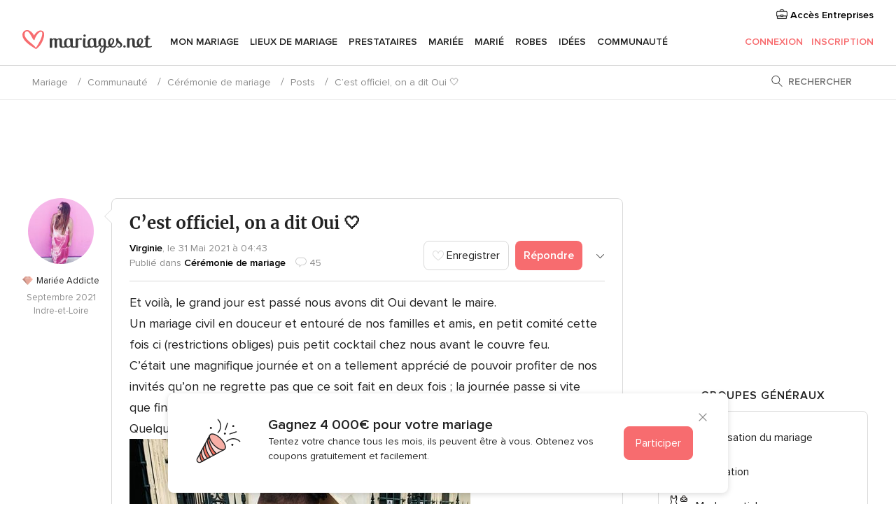

--- FILE ---
content_type: text/html; charset=UTF-8
request_url: https://communaute.mariages.net/com-BoxTopUsersQuestion.php?idGroup=428
body_size: -53
content:
<p class="widget-community-header">Membres d'Honneur</p>
<div class="widget">
    <ul class="widget-list">
        <span class="app-top-users-empty"></span>    </ul>
</div>


--- FILE ---
content_type: text/html; charset=UTF-8
request_url: https://communaute.mariages.net/com-BoxRelatedArticles.php?idCateg=2&ids=4554,11172,11533&idTema=586959
body_size: 462
content:
<div class="widget-container">
    <div id="comRelatedArticles">
        <div class="widget-title text-center">
            <p>Articles associés</p>
        </div>
                    <div class="pure-g widgetRelatedContent app-mirror-link pointer">
                <div class="pure-u-1-2 widgetRelatedContent__overflow">
                    <img   class="widgetRelatedContent__img" src="https://cdn0.mariages.net/emp/fotos/0/1/6/2/t10_bodas%20originales1.jpg" alt="Où célébrer la cérémonie?" border="0" />                </div>
                <div class="pure-u-1-2 flex-va-center">
                    <p class="m10">
                        <a class="color-black strong" href="https://www.mariages.net/articles/ou-celebrer-la-ceremonie--c162">
                            Où célébrer la cérémonie?                        </a>
                    </p>
                </div>
            </div>
                    <div class="pure-g widgetRelatedContent app-mirror-link pointer">
                <div class="pure-u-1-2 widgetRelatedContent__overflow">
                    <img   class="widgetRelatedContent__img" src="https://cdn0.mariages.net/articles/images/vendor/1/4/0/1/t10_46853f20-28c3-4e6b-841a-472e3d80c9d8_3_191401-158340560221608.jpeg" alt="5 conseils pour être (un parfait) témoin de mariage"  border="0" />                </div>
                <div class="pure-u-1-2 flex-va-center">
                    <p class="m10">
                        <a class="color-black strong" href="https://www.mariages.net/articles/10-conseils-pour-etre-pour-etre-un-parfait-temoin-de-mariage--c5257">
                            5 conseils pour être (un parfait) témoin de<span class="app-common-ellipsis">...</span>                        </a>
                    </p>
                </div>
            </div>
                    <div class="pure-g widgetRelatedContent app-mirror-link pointer">
                <div class="pure-u-1-2 widgetRelatedContent__overflow">
                    <img   class="widgetRelatedContent__img" src="https://cdn0.mariages.net/img_r_37618/8/1/6/7/t10_3_37618.jpg" alt="Avec qui faire votre entrée sur le lieu de cérémonie ?"  border="0" />                </div>
                <div class="pure-u-1-2 flex-va-center">
                    <p class="m10">
                        <a class="color-black strong" href="https://www.mariages.net/articles/avec-qui-faire-votre-entree-sur-le-lieu-de-ceremonie--c5831">
                            Avec qui faire votre entrée sur le lieu de<span class="app-common-ellipsis">...</span>                        </a>
                    </p>
                </div>
            </div>
            </div>
</div>


--- FILE ---
content_type: text/html; charset=utf-8
request_url: https://www.google.com/recaptcha/api2/anchor?ar=1&k=6LfaEqcUAAAAAIEGeAqlI36kypqW0fxsC4wq2nyZ&co=aHR0cHM6Ly9jb21tdW5hdXRlLm1hcmlhZ2VzLm5ldDo0NDM.&hl=en&v=PoyoqOPhxBO7pBk68S4YbpHZ&size=normal&anchor-ms=20000&execute-ms=30000&cb=fw67ewtc1rwx
body_size: 49480
content:
<!DOCTYPE HTML><html dir="ltr" lang="en"><head><meta http-equiv="Content-Type" content="text/html; charset=UTF-8">
<meta http-equiv="X-UA-Compatible" content="IE=edge">
<title>reCAPTCHA</title>
<style type="text/css">
/* cyrillic-ext */
@font-face {
  font-family: 'Roboto';
  font-style: normal;
  font-weight: 400;
  font-stretch: 100%;
  src: url(//fonts.gstatic.com/s/roboto/v48/KFO7CnqEu92Fr1ME7kSn66aGLdTylUAMa3GUBHMdazTgWw.woff2) format('woff2');
  unicode-range: U+0460-052F, U+1C80-1C8A, U+20B4, U+2DE0-2DFF, U+A640-A69F, U+FE2E-FE2F;
}
/* cyrillic */
@font-face {
  font-family: 'Roboto';
  font-style: normal;
  font-weight: 400;
  font-stretch: 100%;
  src: url(//fonts.gstatic.com/s/roboto/v48/KFO7CnqEu92Fr1ME7kSn66aGLdTylUAMa3iUBHMdazTgWw.woff2) format('woff2');
  unicode-range: U+0301, U+0400-045F, U+0490-0491, U+04B0-04B1, U+2116;
}
/* greek-ext */
@font-face {
  font-family: 'Roboto';
  font-style: normal;
  font-weight: 400;
  font-stretch: 100%;
  src: url(//fonts.gstatic.com/s/roboto/v48/KFO7CnqEu92Fr1ME7kSn66aGLdTylUAMa3CUBHMdazTgWw.woff2) format('woff2');
  unicode-range: U+1F00-1FFF;
}
/* greek */
@font-face {
  font-family: 'Roboto';
  font-style: normal;
  font-weight: 400;
  font-stretch: 100%;
  src: url(//fonts.gstatic.com/s/roboto/v48/KFO7CnqEu92Fr1ME7kSn66aGLdTylUAMa3-UBHMdazTgWw.woff2) format('woff2');
  unicode-range: U+0370-0377, U+037A-037F, U+0384-038A, U+038C, U+038E-03A1, U+03A3-03FF;
}
/* math */
@font-face {
  font-family: 'Roboto';
  font-style: normal;
  font-weight: 400;
  font-stretch: 100%;
  src: url(//fonts.gstatic.com/s/roboto/v48/KFO7CnqEu92Fr1ME7kSn66aGLdTylUAMawCUBHMdazTgWw.woff2) format('woff2');
  unicode-range: U+0302-0303, U+0305, U+0307-0308, U+0310, U+0312, U+0315, U+031A, U+0326-0327, U+032C, U+032F-0330, U+0332-0333, U+0338, U+033A, U+0346, U+034D, U+0391-03A1, U+03A3-03A9, U+03B1-03C9, U+03D1, U+03D5-03D6, U+03F0-03F1, U+03F4-03F5, U+2016-2017, U+2034-2038, U+203C, U+2040, U+2043, U+2047, U+2050, U+2057, U+205F, U+2070-2071, U+2074-208E, U+2090-209C, U+20D0-20DC, U+20E1, U+20E5-20EF, U+2100-2112, U+2114-2115, U+2117-2121, U+2123-214F, U+2190, U+2192, U+2194-21AE, U+21B0-21E5, U+21F1-21F2, U+21F4-2211, U+2213-2214, U+2216-22FF, U+2308-230B, U+2310, U+2319, U+231C-2321, U+2336-237A, U+237C, U+2395, U+239B-23B7, U+23D0, U+23DC-23E1, U+2474-2475, U+25AF, U+25B3, U+25B7, U+25BD, U+25C1, U+25CA, U+25CC, U+25FB, U+266D-266F, U+27C0-27FF, U+2900-2AFF, U+2B0E-2B11, U+2B30-2B4C, U+2BFE, U+3030, U+FF5B, U+FF5D, U+1D400-1D7FF, U+1EE00-1EEFF;
}
/* symbols */
@font-face {
  font-family: 'Roboto';
  font-style: normal;
  font-weight: 400;
  font-stretch: 100%;
  src: url(//fonts.gstatic.com/s/roboto/v48/KFO7CnqEu92Fr1ME7kSn66aGLdTylUAMaxKUBHMdazTgWw.woff2) format('woff2');
  unicode-range: U+0001-000C, U+000E-001F, U+007F-009F, U+20DD-20E0, U+20E2-20E4, U+2150-218F, U+2190, U+2192, U+2194-2199, U+21AF, U+21E6-21F0, U+21F3, U+2218-2219, U+2299, U+22C4-22C6, U+2300-243F, U+2440-244A, U+2460-24FF, U+25A0-27BF, U+2800-28FF, U+2921-2922, U+2981, U+29BF, U+29EB, U+2B00-2BFF, U+4DC0-4DFF, U+FFF9-FFFB, U+10140-1018E, U+10190-1019C, U+101A0, U+101D0-101FD, U+102E0-102FB, U+10E60-10E7E, U+1D2C0-1D2D3, U+1D2E0-1D37F, U+1F000-1F0FF, U+1F100-1F1AD, U+1F1E6-1F1FF, U+1F30D-1F30F, U+1F315, U+1F31C, U+1F31E, U+1F320-1F32C, U+1F336, U+1F378, U+1F37D, U+1F382, U+1F393-1F39F, U+1F3A7-1F3A8, U+1F3AC-1F3AF, U+1F3C2, U+1F3C4-1F3C6, U+1F3CA-1F3CE, U+1F3D4-1F3E0, U+1F3ED, U+1F3F1-1F3F3, U+1F3F5-1F3F7, U+1F408, U+1F415, U+1F41F, U+1F426, U+1F43F, U+1F441-1F442, U+1F444, U+1F446-1F449, U+1F44C-1F44E, U+1F453, U+1F46A, U+1F47D, U+1F4A3, U+1F4B0, U+1F4B3, U+1F4B9, U+1F4BB, U+1F4BF, U+1F4C8-1F4CB, U+1F4D6, U+1F4DA, U+1F4DF, U+1F4E3-1F4E6, U+1F4EA-1F4ED, U+1F4F7, U+1F4F9-1F4FB, U+1F4FD-1F4FE, U+1F503, U+1F507-1F50B, U+1F50D, U+1F512-1F513, U+1F53E-1F54A, U+1F54F-1F5FA, U+1F610, U+1F650-1F67F, U+1F687, U+1F68D, U+1F691, U+1F694, U+1F698, U+1F6AD, U+1F6B2, U+1F6B9-1F6BA, U+1F6BC, U+1F6C6-1F6CF, U+1F6D3-1F6D7, U+1F6E0-1F6EA, U+1F6F0-1F6F3, U+1F6F7-1F6FC, U+1F700-1F7FF, U+1F800-1F80B, U+1F810-1F847, U+1F850-1F859, U+1F860-1F887, U+1F890-1F8AD, U+1F8B0-1F8BB, U+1F8C0-1F8C1, U+1F900-1F90B, U+1F93B, U+1F946, U+1F984, U+1F996, U+1F9E9, U+1FA00-1FA6F, U+1FA70-1FA7C, U+1FA80-1FA89, U+1FA8F-1FAC6, U+1FACE-1FADC, U+1FADF-1FAE9, U+1FAF0-1FAF8, U+1FB00-1FBFF;
}
/* vietnamese */
@font-face {
  font-family: 'Roboto';
  font-style: normal;
  font-weight: 400;
  font-stretch: 100%;
  src: url(//fonts.gstatic.com/s/roboto/v48/KFO7CnqEu92Fr1ME7kSn66aGLdTylUAMa3OUBHMdazTgWw.woff2) format('woff2');
  unicode-range: U+0102-0103, U+0110-0111, U+0128-0129, U+0168-0169, U+01A0-01A1, U+01AF-01B0, U+0300-0301, U+0303-0304, U+0308-0309, U+0323, U+0329, U+1EA0-1EF9, U+20AB;
}
/* latin-ext */
@font-face {
  font-family: 'Roboto';
  font-style: normal;
  font-weight: 400;
  font-stretch: 100%;
  src: url(//fonts.gstatic.com/s/roboto/v48/KFO7CnqEu92Fr1ME7kSn66aGLdTylUAMa3KUBHMdazTgWw.woff2) format('woff2');
  unicode-range: U+0100-02BA, U+02BD-02C5, U+02C7-02CC, U+02CE-02D7, U+02DD-02FF, U+0304, U+0308, U+0329, U+1D00-1DBF, U+1E00-1E9F, U+1EF2-1EFF, U+2020, U+20A0-20AB, U+20AD-20C0, U+2113, U+2C60-2C7F, U+A720-A7FF;
}
/* latin */
@font-face {
  font-family: 'Roboto';
  font-style: normal;
  font-weight: 400;
  font-stretch: 100%;
  src: url(//fonts.gstatic.com/s/roboto/v48/KFO7CnqEu92Fr1ME7kSn66aGLdTylUAMa3yUBHMdazQ.woff2) format('woff2');
  unicode-range: U+0000-00FF, U+0131, U+0152-0153, U+02BB-02BC, U+02C6, U+02DA, U+02DC, U+0304, U+0308, U+0329, U+2000-206F, U+20AC, U+2122, U+2191, U+2193, U+2212, U+2215, U+FEFF, U+FFFD;
}
/* cyrillic-ext */
@font-face {
  font-family: 'Roboto';
  font-style: normal;
  font-weight: 500;
  font-stretch: 100%;
  src: url(//fonts.gstatic.com/s/roboto/v48/KFO7CnqEu92Fr1ME7kSn66aGLdTylUAMa3GUBHMdazTgWw.woff2) format('woff2');
  unicode-range: U+0460-052F, U+1C80-1C8A, U+20B4, U+2DE0-2DFF, U+A640-A69F, U+FE2E-FE2F;
}
/* cyrillic */
@font-face {
  font-family: 'Roboto';
  font-style: normal;
  font-weight: 500;
  font-stretch: 100%;
  src: url(//fonts.gstatic.com/s/roboto/v48/KFO7CnqEu92Fr1ME7kSn66aGLdTylUAMa3iUBHMdazTgWw.woff2) format('woff2');
  unicode-range: U+0301, U+0400-045F, U+0490-0491, U+04B0-04B1, U+2116;
}
/* greek-ext */
@font-face {
  font-family: 'Roboto';
  font-style: normal;
  font-weight: 500;
  font-stretch: 100%;
  src: url(//fonts.gstatic.com/s/roboto/v48/KFO7CnqEu92Fr1ME7kSn66aGLdTylUAMa3CUBHMdazTgWw.woff2) format('woff2');
  unicode-range: U+1F00-1FFF;
}
/* greek */
@font-face {
  font-family: 'Roboto';
  font-style: normal;
  font-weight: 500;
  font-stretch: 100%;
  src: url(//fonts.gstatic.com/s/roboto/v48/KFO7CnqEu92Fr1ME7kSn66aGLdTylUAMa3-UBHMdazTgWw.woff2) format('woff2');
  unicode-range: U+0370-0377, U+037A-037F, U+0384-038A, U+038C, U+038E-03A1, U+03A3-03FF;
}
/* math */
@font-face {
  font-family: 'Roboto';
  font-style: normal;
  font-weight: 500;
  font-stretch: 100%;
  src: url(//fonts.gstatic.com/s/roboto/v48/KFO7CnqEu92Fr1ME7kSn66aGLdTylUAMawCUBHMdazTgWw.woff2) format('woff2');
  unicode-range: U+0302-0303, U+0305, U+0307-0308, U+0310, U+0312, U+0315, U+031A, U+0326-0327, U+032C, U+032F-0330, U+0332-0333, U+0338, U+033A, U+0346, U+034D, U+0391-03A1, U+03A3-03A9, U+03B1-03C9, U+03D1, U+03D5-03D6, U+03F0-03F1, U+03F4-03F5, U+2016-2017, U+2034-2038, U+203C, U+2040, U+2043, U+2047, U+2050, U+2057, U+205F, U+2070-2071, U+2074-208E, U+2090-209C, U+20D0-20DC, U+20E1, U+20E5-20EF, U+2100-2112, U+2114-2115, U+2117-2121, U+2123-214F, U+2190, U+2192, U+2194-21AE, U+21B0-21E5, U+21F1-21F2, U+21F4-2211, U+2213-2214, U+2216-22FF, U+2308-230B, U+2310, U+2319, U+231C-2321, U+2336-237A, U+237C, U+2395, U+239B-23B7, U+23D0, U+23DC-23E1, U+2474-2475, U+25AF, U+25B3, U+25B7, U+25BD, U+25C1, U+25CA, U+25CC, U+25FB, U+266D-266F, U+27C0-27FF, U+2900-2AFF, U+2B0E-2B11, U+2B30-2B4C, U+2BFE, U+3030, U+FF5B, U+FF5D, U+1D400-1D7FF, U+1EE00-1EEFF;
}
/* symbols */
@font-face {
  font-family: 'Roboto';
  font-style: normal;
  font-weight: 500;
  font-stretch: 100%;
  src: url(//fonts.gstatic.com/s/roboto/v48/KFO7CnqEu92Fr1ME7kSn66aGLdTylUAMaxKUBHMdazTgWw.woff2) format('woff2');
  unicode-range: U+0001-000C, U+000E-001F, U+007F-009F, U+20DD-20E0, U+20E2-20E4, U+2150-218F, U+2190, U+2192, U+2194-2199, U+21AF, U+21E6-21F0, U+21F3, U+2218-2219, U+2299, U+22C4-22C6, U+2300-243F, U+2440-244A, U+2460-24FF, U+25A0-27BF, U+2800-28FF, U+2921-2922, U+2981, U+29BF, U+29EB, U+2B00-2BFF, U+4DC0-4DFF, U+FFF9-FFFB, U+10140-1018E, U+10190-1019C, U+101A0, U+101D0-101FD, U+102E0-102FB, U+10E60-10E7E, U+1D2C0-1D2D3, U+1D2E0-1D37F, U+1F000-1F0FF, U+1F100-1F1AD, U+1F1E6-1F1FF, U+1F30D-1F30F, U+1F315, U+1F31C, U+1F31E, U+1F320-1F32C, U+1F336, U+1F378, U+1F37D, U+1F382, U+1F393-1F39F, U+1F3A7-1F3A8, U+1F3AC-1F3AF, U+1F3C2, U+1F3C4-1F3C6, U+1F3CA-1F3CE, U+1F3D4-1F3E0, U+1F3ED, U+1F3F1-1F3F3, U+1F3F5-1F3F7, U+1F408, U+1F415, U+1F41F, U+1F426, U+1F43F, U+1F441-1F442, U+1F444, U+1F446-1F449, U+1F44C-1F44E, U+1F453, U+1F46A, U+1F47D, U+1F4A3, U+1F4B0, U+1F4B3, U+1F4B9, U+1F4BB, U+1F4BF, U+1F4C8-1F4CB, U+1F4D6, U+1F4DA, U+1F4DF, U+1F4E3-1F4E6, U+1F4EA-1F4ED, U+1F4F7, U+1F4F9-1F4FB, U+1F4FD-1F4FE, U+1F503, U+1F507-1F50B, U+1F50D, U+1F512-1F513, U+1F53E-1F54A, U+1F54F-1F5FA, U+1F610, U+1F650-1F67F, U+1F687, U+1F68D, U+1F691, U+1F694, U+1F698, U+1F6AD, U+1F6B2, U+1F6B9-1F6BA, U+1F6BC, U+1F6C6-1F6CF, U+1F6D3-1F6D7, U+1F6E0-1F6EA, U+1F6F0-1F6F3, U+1F6F7-1F6FC, U+1F700-1F7FF, U+1F800-1F80B, U+1F810-1F847, U+1F850-1F859, U+1F860-1F887, U+1F890-1F8AD, U+1F8B0-1F8BB, U+1F8C0-1F8C1, U+1F900-1F90B, U+1F93B, U+1F946, U+1F984, U+1F996, U+1F9E9, U+1FA00-1FA6F, U+1FA70-1FA7C, U+1FA80-1FA89, U+1FA8F-1FAC6, U+1FACE-1FADC, U+1FADF-1FAE9, U+1FAF0-1FAF8, U+1FB00-1FBFF;
}
/* vietnamese */
@font-face {
  font-family: 'Roboto';
  font-style: normal;
  font-weight: 500;
  font-stretch: 100%;
  src: url(//fonts.gstatic.com/s/roboto/v48/KFO7CnqEu92Fr1ME7kSn66aGLdTylUAMa3OUBHMdazTgWw.woff2) format('woff2');
  unicode-range: U+0102-0103, U+0110-0111, U+0128-0129, U+0168-0169, U+01A0-01A1, U+01AF-01B0, U+0300-0301, U+0303-0304, U+0308-0309, U+0323, U+0329, U+1EA0-1EF9, U+20AB;
}
/* latin-ext */
@font-face {
  font-family: 'Roboto';
  font-style: normal;
  font-weight: 500;
  font-stretch: 100%;
  src: url(//fonts.gstatic.com/s/roboto/v48/KFO7CnqEu92Fr1ME7kSn66aGLdTylUAMa3KUBHMdazTgWw.woff2) format('woff2');
  unicode-range: U+0100-02BA, U+02BD-02C5, U+02C7-02CC, U+02CE-02D7, U+02DD-02FF, U+0304, U+0308, U+0329, U+1D00-1DBF, U+1E00-1E9F, U+1EF2-1EFF, U+2020, U+20A0-20AB, U+20AD-20C0, U+2113, U+2C60-2C7F, U+A720-A7FF;
}
/* latin */
@font-face {
  font-family: 'Roboto';
  font-style: normal;
  font-weight: 500;
  font-stretch: 100%;
  src: url(//fonts.gstatic.com/s/roboto/v48/KFO7CnqEu92Fr1ME7kSn66aGLdTylUAMa3yUBHMdazQ.woff2) format('woff2');
  unicode-range: U+0000-00FF, U+0131, U+0152-0153, U+02BB-02BC, U+02C6, U+02DA, U+02DC, U+0304, U+0308, U+0329, U+2000-206F, U+20AC, U+2122, U+2191, U+2193, U+2212, U+2215, U+FEFF, U+FFFD;
}
/* cyrillic-ext */
@font-face {
  font-family: 'Roboto';
  font-style: normal;
  font-weight: 900;
  font-stretch: 100%;
  src: url(//fonts.gstatic.com/s/roboto/v48/KFO7CnqEu92Fr1ME7kSn66aGLdTylUAMa3GUBHMdazTgWw.woff2) format('woff2');
  unicode-range: U+0460-052F, U+1C80-1C8A, U+20B4, U+2DE0-2DFF, U+A640-A69F, U+FE2E-FE2F;
}
/* cyrillic */
@font-face {
  font-family: 'Roboto';
  font-style: normal;
  font-weight: 900;
  font-stretch: 100%;
  src: url(//fonts.gstatic.com/s/roboto/v48/KFO7CnqEu92Fr1ME7kSn66aGLdTylUAMa3iUBHMdazTgWw.woff2) format('woff2');
  unicode-range: U+0301, U+0400-045F, U+0490-0491, U+04B0-04B1, U+2116;
}
/* greek-ext */
@font-face {
  font-family: 'Roboto';
  font-style: normal;
  font-weight: 900;
  font-stretch: 100%;
  src: url(//fonts.gstatic.com/s/roboto/v48/KFO7CnqEu92Fr1ME7kSn66aGLdTylUAMa3CUBHMdazTgWw.woff2) format('woff2');
  unicode-range: U+1F00-1FFF;
}
/* greek */
@font-face {
  font-family: 'Roboto';
  font-style: normal;
  font-weight: 900;
  font-stretch: 100%;
  src: url(//fonts.gstatic.com/s/roboto/v48/KFO7CnqEu92Fr1ME7kSn66aGLdTylUAMa3-UBHMdazTgWw.woff2) format('woff2');
  unicode-range: U+0370-0377, U+037A-037F, U+0384-038A, U+038C, U+038E-03A1, U+03A3-03FF;
}
/* math */
@font-face {
  font-family: 'Roboto';
  font-style: normal;
  font-weight: 900;
  font-stretch: 100%;
  src: url(//fonts.gstatic.com/s/roboto/v48/KFO7CnqEu92Fr1ME7kSn66aGLdTylUAMawCUBHMdazTgWw.woff2) format('woff2');
  unicode-range: U+0302-0303, U+0305, U+0307-0308, U+0310, U+0312, U+0315, U+031A, U+0326-0327, U+032C, U+032F-0330, U+0332-0333, U+0338, U+033A, U+0346, U+034D, U+0391-03A1, U+03A3-03A9, U+03B1-03C9, U+03D1, U+03D5-03D6, U+03F0-03F1, U+03F4-03F5, U+2016-2017, U+2034-2038, U+203C, U+2040, U+2043, U+2047, U+2050, U+2057, U+205F, U+2070-2071, U+2074-208E, U+2090-209C, U+20D0-20DC, U+20E1, U+20E5-20EF, U+2100-2112, U+2114-2115, U+2117-2121, U+2123-214F, U+2190, U+2192, U+2194-21AE, U+21B0-21E5, U+21F1-21F2, U+21F4-2211, U+2213-2214, U+2216-22FF, U+2308-230B, U+2310, U+2319, U+231C-2321, U+2336-237A, U+237C, U+2395, U+239B-23B7, U+23D0, U+23DC-23E1, U+2474-2475, U+25AF, U+25B3, U+25B7, U+25BD, U+25C1, U+25CA, U+25CC, U+25FB, U+266D-266F, U+27C0-27FF, U+2900-2AFF, U+2B0E-2B11, U+2B30-2B4C, U+2BFE, U+3030, U+FF5B, U+FF5D, U+1D400-1D7FF, U+1EE00-1EEFF;
}
/* symbols */
@font-face {
  font-family: 'Roboto';
  font-style: normal;
  font-weight: 900;
  font-stretch: 100%;
  src: url(//fonts.gstatic.com/s/roboto/v48/KFO7CnqEu92Fr1ME7kSn66aGLdTylUAMaxKUBHMdazTgWw.woff2) format('woff2');
  unicode-range: U+0001-000C, U+000E-001F, U+007F-009F, U+20DD-20E0, U+20E2-20E4, U+2150-218F, U+2190, U+2192, U+2194-2199, U+21AF, U+21E6-21F0, U+21F3, U+2218-2219, U+2299, U+22C4-22C6, U+2300-243F, U+2440-244A, U+2460-24FF, U+25A0-27BF, U+2800-28FF, U+2921-2922, U+2981, U+29BF, U+29EB, U+2B00-2BFF, U+4DC0-4DFF, U+FFF9-FFFB, U+10140-1018E, U+10190-1019C, U+101A0, U+101D0-101FD, U+102E0-102FB, U+10E60-10E7E, U+1D2C0-1D2D3, U+1D2E0-1D37F, U+1F000-1F0FF, U+1F100-1F1AD, U+1F1E6-1F1FF, U+1F30D-1F30F, U+1F315, U+1F31C, U+1F31E, U+1F320-1F32C, U+1F336, U+1F378, U+1F37D, U+1F382, U+1F393-1F39F, U+1F3A7-1F3A8, U+1F3AC-1F3AF, U+1F3C2, U+1F3C4-1F3C6, U+1F3CA-1F3CE, U+1F3D4-1F3E0, U+1F3ED, U+1F3F1-1F3F3, U+1F3F5-1F3F7, U+1F408, U+1F415, U+1F41F, U+1F426, U+1F43F, U+1F441-1F442, U+1F444, U+1F446-1F449, U+1F44C-1F44E, U+1F453, U+1F46A, U+1F47D, U+1F4A3, U+1F4B0, U+1F4B3, U+1F4B9, U+1F4BB, U+1F4BF, U+1F4C8-1F4CB, U+1F4D6, U+1F4DA, U+1F4DF, U+1F4E3-1F4E6, U+1F4EA-1F4ED, U+1F4F7, U+1F4F9-1F4FB, U+1F4FD-1F4FE, U+1F503, U+1F507-1F50B, U+1F50D, U+1F512-1F513, U+1F53E-1F54A, U+1F54F-1F5FA, U+1F610, U+1F650-1F67F, U+1F687, U+1F68D, U+1F691, U+1F694, U+1F698, U+1F6AD, U+1F6B2, U+1F6B9-1F6BA, U+1F6BC, U+1F6C6-1F6CF, U+1F6D3-1F6D7, U+1F6E0-1F6EA, U+1F6F0-1F6F3, U+1F6F7-1F6FC, U+1F700-1F7FF, U+1F800-1F80B, U+1F810-1F847, U+1F850-1F859, U+1F860-1F887, U+1F890-1F8AD, U+1F8B0-1F8BB, U+1F8C0-1F8C1, U+1F900-1F90B, U+1F93B, U+1F946, U+1F984, U+1F996, U+1F9E9, U+1FA00-1FA6F, U+1FA70-1FA7C, U+1FA80-1FA89, U+1FA8F-1FAC6, U+1FACE-1FADC, U+1FADF-1FAE9, U+1FAF0-1FAF8, U+1FB00-1FBFF;
}
/* vietnamese */
@font-face {
  font-family: 'Roboto';
  font-style: normal;
  font-weight: 900;
  font-stretch: 100%;
  src: url(//fonts.gstatic.com/s/roboto/v48/KFO7CnqEu92Fr1ME7kSn66aGLdTylUAMa3OUBHMdazTgWw.woff2) format('woff2');
  unicode-range: U+0102-0103, U+0110-0111, U+0128-0129, U+0168-0169, U+01A0-01A1, U+01AF-01B0, U+0300-0301, U+0303-0304, U+0308-0309, U+0323, U+0329, U+1EA0-1EF9, U+20AB;
}
/* latin-ext */
@font-face {
  font-family: 'Roboto';
  font-style: normal;
  font-weight: 900;
  font-stretch: 100%;
  src: url(//fonts.gstatic.com/s/roboto/v48/KFO7CnqEu92Fr1ME7kSn66aGLdTylUAMa3KUBHMdazTgWw.woff2) format('woff2');
  unicode-range: U+0100-02BA, U+02BD-02C5, U+02C7-02CC, U+02CE-02D7, U+02DD-02FF, U+0304, U+0308, U+0329, U+1D00-1DBF, U+1E00-1E9F, U+1EF2-1EFF, U+2020, U+20A0-20AB, U+20AD-20C0, U+2113, U+2C60-2C7F, U+A720-A7FF;
}
/* latin */
@font-face {
  font-family: 'Roboto';
  font-style: normal;
  font-weight: 900;
  font-stretch: 100%;
  src: url(//fonts.gstatic.com/s/roboto/v48/KFO7CnqEu92Fr1ME7kSn66aGLdTylUAMa3yUBHMdazQ.woff2) format('woff2');
  unicode-range: U+0000-00FF, U+0131, U+0152-0153, U+02BB-02BC, U+02C6, U+02DA, U+02DC, U+0304, U+0308, U+0329, U+2000-206F, U+20AC, U+2122, U+2191, U+2193, U+2212, U+2215, U+FEFF, U+FFFD;
}

</style>
<link rel="stylesheet" type="text/css" href="https://www.gstatic.com/recaptcha/releases/PoyoqOPhxBO7pBk68S4YbpHZ/styles__ltr.css">
<script nonce="NTsZRgMsBU4lo0bMsbcUZg" type="text/javascript">window['__recaptcha_api'] = 'https://www.google.com/recaptcha/api2/';</script>
<script type="text/javascript" src="https://www.gstatic.com/recaptcha/releases/PoyoqOPhxBO7pBk68S4YbpHZ/recaptcha__en.js" nonce="NTsZRgMsBU4lo0bMsbcUZg">
      
    </script></head>
<body><div id="rc-anchor-alert" class="rc-anchor-alert"></div>
<input type="hidden" id="recaptcha-token" value="[base64]">
<script type="text/javascript" nonce="NTsZRgMsBU4lo0bMsbcUZg">
      recaptcha.anchor.Main.init("[\x22ainput\x22,[\x22bgdata\x22,\x22\x22,\[base64]/[base64]/[base64]/[base64]/cjw8ejpyPj4+eil9Y2F0Y2gobCl7dGhyb3cgbDt9fSxIPWZ1bmN0aW9uKHcsdCx6KXtpZih3PT0xOTR8fHc9PTIwOCl0LnZbd10/dC52W3ddLmNvbmNhdCh6KTp0LnZbd109b2Yoeix0KTtlbHNle2lmKHQuYkImJnchPTMxNylyZXR1cm47dz09NjZ8fHc9PTEyMnx8dz09NDcwfHx3PT00NHx8dz09NDE2fHx3PT0zOTd8fHc9PTQyMXx8dz09Njh8fHc9PTcwfHx3PT0xODQ/[base64]/[base64]/[base64]/bmV3IGRbVl0oSlswXSk6cD09Mj9uZXcgZFtWXShKWzBdLEpbMV0pOnA9PTM/bmV3IGRbVl0oSlswXSxKWzFdLEpbMl0pOnA9PTQ/[base64]/[base64]/[base64]/[base64]\x22,\[base64]\\u003d\x22,\x22w4PDiD93w6DCtiLCmTdrfTXCgMOyVEvCssOTWMOzwq4NwpnCkU1jwoASw75iw6HCpsOUZX/Ch8KDw5vDhDvDksOHw4vDgMKTXsKRw7fDliopOsO3w5ZjFkAlwprDixnDgzcJB2rClBnChHJAPsO9NwEywqAvw6tdwqfCkQfDmjfClcOcaHpOd8O/[base64]/w5JIVmjCqF/DizVjbxLCgm/DpsKSPSTDjVZBw6bCg8ODw5zCqnVpw4B1EEHCuztHw57DvsOzHMO4XBktCXvCujvCu8Oswo/DkcOnwq3DgMOPwoN1w6vCosOwZCQiwpxwwpXCp3zDqMOyw5ZyfcOrw7E4L8Kkw7tYw6UbPlHDr8KMHsOkZ8OnwqfDu8O3wqtucncgw7LDrlp9UnTCu8ODJR9NwpTDn8KwwqcbVcOlC0lZE8KjAMOiwqnCsMKhHsKEwrDDg8KsYcKCLMOyTxFrw7QaUy4BTcOuMUR/TgLCq8K3w7AkaWRTE8Kyw4jCjRMfIj1iGcK6w7/CqcO2wqfDusKUFsOyw7TDl8KLWEvClsOBw6rClMKSwpBeRMOswoTCjk3DiyPClMOVw7vDgXvDiWIsCWE+w7EUFcOWOsKIw6Zpw7g7wobDlMOEw6wlw7/DjEwOw44LTMKRCyvDgitww7hSwolPVxfDhAomwqAbRMOQwoUNFMOBwq8+w4VLYsKlX24UBMKlBMKoSkYww6BETWXDk8OgMcKvw6vClxLDom3ChMO+w4rDiH5+dsOow6vCkMOTY8O0wr1jwo/DkcOtWsKcYMOBw7LDm8ODOFIRwoIMO8KtKMOgw6nDlMKyLiZ5dMKwccO8w5wYwqrDrMOwNMK8esKSFnXDnsK9wphKYsKOFyRtG8Osw7lYwo4IacOtMMO+wphTwp0Yw4TDnMO6WzbDgsOXwqcPJwTDnsOiAsO1e0/Cp2rChsOnYXoHHMKoPMKMHDonfMOLAcOsf8KoJ8OnIRYXCUUxSsOmKxgfQxLDo0Zgw61EWThBXcO9elnCo1t7w65rw7R9Zmpnw6fCjsKwblFcwolcw7J/w5LDqTHDiUvDuMK/QhrCl0DCp8OiL8Kvw5wWcMKaKQPDlMKkw7XDgkvDhUHDt2ogwp7Ci0vDm8Ojf8ObXRN/EVPCjsKTwqpbw7R8w593w5LDpsKnUcKsbsKOwoxsawBnb8OmQUomwrMLJE4ZwokbwoZ0RTwhUi95woDDlRnDqXfDo8OuwpwZw4XCsjbDvMOPc2bDtWRZwpTCsTs/ShvDqQplw4LDvnESwofCi8OBwpXDthnCvi7Ci0Z0TiEcw4vCgSkbwq/CscOYw5rDkFkKw7gsPTDCp2ZvwrjDscODAAzCqMOEfhPCsTPCmsONw5DDrsKEwpfDucOreEjDnsKrFBMGGMKfwoLCgDY5Qnc9X8KNMMK/R1fCpFHClMO0VQLCtMKjKcOIZMK7wrs8GsONUMO1IwlCI8KEwpZmZ2bDmcOYcMOqG8OLY3HDvcO3w6DDtcOAAlLDgxZgw5sCw7zDmcKow4Z2w7lvwpDCvsKzwpIDw5wNw7IZw6LDmMKOwr7Dgg/Ct8KkETLDvkvCljbDjwnCvsKZHsOODsOPw6nDrMKSYQXCmMO5w4gNWFfDmsOSTMKxBcOle8OsbEbCpxnDthbDqjUNFCwtSk4Ww4ZVw7bCrzDDr8KVSmMEMwvDiMK0w7Aww71Ec0DCucOFwqvDq8OuwqLCrgLDmsO/w5V8woLDqMKgw4tpDxLCmMKuQsOAFsK9Y8KQP8KNXcKtXB5dSDrClXfCt8KySl7CpMO6w77CksOxwqfCiUbCtnkqw7/ChEN2Zy7DpyM9w63CukLDuB4DIznDiAAkUcK7w70aKVTCo8O4L8O8wpvCv8KfwrLCtMOgwr8cwoVAwpDCtyEzBkQtfMKswpdAw6ZKwqc0wp7Dr8OYH8KfCMOPXld/UHdCwoBbNMOzD8OHV8Ofw5Qlw4U3w5bCsxcIS8O/w6XCmsO8wqAZwrnCllbDksKZaMKQGAwMciPChcK3w57CrsOZwpnDt2LDqlMQwpYTRsKwwrLDrALCqMKUS8KxWCPDrsO5fEBYwq/DksOycV3ChkwmwqnDlgoAPXVoEn1owqBlWj5fwqrCqAlNK0bDglbDscOtwqdpwqrDhcOnBMOAwroRwqDCigpuwpHDiHjCqAg/w6VNw4BFccKreMKLVMKTwpduw7PCpkRywonDqhx+wrsqw5ZzO8OQw4cKMcKPNMO2wpxNNMK4HGrCtlnCusKFw4tnU8OWwqrDvlPDtsK3csO4FcKhwqoJHBVrwpVUwrbClcOCwod0w7pUHU06CTnCgMKNQMKvw4vCucKRw79/wpglIcK9IlPCvcKRw4DCr8Otwo4VGMKNcQ/CvMKRwojDj3h2F8KODAHDiEDCl8OZCkcCw7RuHcORwpfCrkBZJFhQwr7ClCDDusKPw7jCmTfCs8OWAg3DhkIUw45cw5/[base64]/DjQlfw4ZecsOZwrfDukcgwpcrwqfCmE/DrSMLw4bCpWrDnF0HG8K0MAvCiF1BF8K/EE0ADsKjLMK+S1TCiRXDpMKAdEJ5wqpSwp1ERMOhwq3ChMOeFXvCr8KIw7M4w5V2wptGQUnCssOHwpBEw6XDoRnDumDDpMO7ZcKgYiNjb294w4LDhjgWw6jDmcKMwqvDiTRyKVHDoMO7LsKgwoNqfUksS8K6FMONLSd+d1vDvcO/[base64]/CiGjCuMKLHBjCvsK0eF/Dr8KnTsKDUcKqN8O6woPDmwjDlcOiwpoxEsK/R8OpGEcuY8Olw57DqcKTw70XwprDsDfChcOnLSjDn8KJZl1/wpHDjMK3wrtewrjCgynCusO8w4pqwrDCg8KqEcKzw7EzJWIXLi7DmMKrNcORw6zCtkrCnsKowovCncOkwq7DoRN5JiLCl1XCjEkqWRN7wohwT8KNPwpxwobCkD/DknnCvcKYLcK2woQeUcKBwoPCuH/DmAUdwrLCicKSe1Ulw4rCqFlORcKpIFrDqsOVHsKXwqkpwooIwoQ+woTDhiPCgsKnw4gaw4jDi8Kcw4xPdxnClybChcOlw7BSwqbCvTbDhsO+wrTDpn9rBMKvw5d/w64cwq1xOFLCpmxPTGbCrMOJw7zDuzodwqxfw48QwrbCoMKnZ8KWI17DrcO1w6rDs8OuJMKbbwzDiCx2aMKCBU9uw47DuFLDicOZwrEkJg0Hw5Ylw6vCjcOSwpzDsMKpw7oLOsODw6hEwpTCt8OAFsKcw7IxcGLDnAnCiMObw7/DuQkyw6g1TMOEwqbDkcKZcMOqw7ddw4PChHQwNQwNPXgsYW/CuMOLw60BVW/DtMKVMRjCqUZYw7LDncObwo/[base64]/[base64]/CoyU4wqMGeHfDgUUzwoHCh306w4LDsH3CkcOzVcOBwoULw41Bw4RGwox5w4F2w4DCsT4zJ8OhXsOSDijCmEvCkmQocmNPwp0Zw7BKw5Zqw6E1w4DCh8OHDMKhwobCtk9hw74Ow4jDgysgw4hPw77CncKqGx7Dm0N8B8O7w5NFwpMMwr7CtVnDusO0w5k/[base64]/CmsOxwoHDr8OqIn8GwqLCh8KCGGotwonDv1QOKcKVKGk5dSTDr8KLw63Co8OnE8OVC3J/wqtODUfCmsODSzjCqsO2HMKwL33CkcKrJiUBPMOjf2jCucOBXcKfwr3Cjg9TwpHCvlskOcO/EcOjR0EywrLDjSlWw4QBMDADN1xIJsORXGI0wqsVw53CmVAgLRvDrjrCssKdJGkIw5cswqJ8AMOFF2JEw4TDrcKiw6gfw7/DtF3DsMO1IC0nERo2w5d5fsOlw7zDvCkSw5LCgB4uVjPCg8O/w4fChMOTwowTw6vDojlOwqDCgMOaFsOlwqoOwobDuAHDjMOkFQFnOMKLwrsYFU8fwpdbHnEfEcOAOsOqw4bDhMOKChc2GAk5AsK+w5BDwohKZCrCtyxzw4HDplcLw747w6nCmEEqc1DCrsOlw6oeH8O3wobDk1jDlsObwozDoMOxZMOWw67DqGwIwrJiesKRw7/DmcOjMH4kw6PDimTCv8OdSxDClsODwpPDiMOKwrHCkjDDvcK2w7zCnHI4EWUMawIyA8K1IxQWRQ8iIlHCum7DmQBXwpTDmAsRZMOcw7sewqfDt0bDqCfDnMKLw6tLKn0uZcOxRhnDncOLJAbCgMOAw5Vfw60sNMOywol/ecO8NSNvfcKVwp3DmCJOw43CqS/DmnzCt3DDosOjwq57w4nCmB7DjzJiw4lmwpnDqcO8wrlTWw/DksOZKDNBEF0SwrYzHW3CocK/QMKlInFtwqljwqZkYcKWVMO2w6XDpsKqw5rDjQoJdsKSP1jClHdYCwAxwoh7HDALUsOPEmddfAllVlh1aS8aEcOXPAVYwqzDrlLCsMK3w6osw7PDnh3DnlBaVMK8w53CkWExL8K+bTXCscOcw5pQw53Cim8vwo7Cl8O6w4/[base64]/CjMOVYD/CuwrCrsKiBMOvwoDColfCjsOpPMO+AMOwYV19w6ofdMONCMONYcOsw7zDqifCv8KXw6YOfsOlGVnCoWdRwp9La8OAMzwYV8OVwq0AY13CqU3DtH7Cpy3DkWpfw7VUw4PDmj/CjRoSwolQwoLCszPDkcOzVXnCoF7ClMO/[base64]/DvcKHwoXDisKtU8OrwrbCv2w5w6LDgcKMHcOBw498wonDmzobwp3CqMOlU8O5BsKPwrXCncKePcOCwo1ew7rDg8KQaXI2worChG1Gw4FadURHwqvDuAHCpFnDv8O/[base64]/w55pw7XCksOOw7lhEMKMRMOxw4zDiMKTU8KvwpTCgWfCq3vDpRHCiEBvw7liYMKEw51+TUsEw6rDq35PcD3DpwDCicOsK2VIw4zCsTnCiC9qw7Vxw5TCmMKDw6I7ZMKxOsKMbsKBw6c2wqHCrhMMLMK3FMK7wonCocKYwo7DusKSXMKrw6rCrcOFw4/[base64]/DmsOPwojDqMOkw67DrkLCjMOMG8O2fkbCk8OuccK/w4sFClJVFsONXsKkclM2UkDDusK0wqbCj8Oawo0mw6o4GgfChWHDvk/DnMOLwqrDpQ8Jw6NleQEVw4TCsQLDtCI9HVzCrEZewpHDgljCjcK8w73CsT7DgsKow49cw6AQwr5+wqDDtsOpw5jCuTNvTQx0TkQvwpvDmMOzwobCocKOw47DuFnCnDwxfSNzAsKcPmDDsywYw57DhcK9KcOdwrheBMKpwofCu8KRwoYLw5fDocKpw43DnMK/UsKnTjfCp8K2w7HCpiHDgzbDrMOxwpbDqzxPwogzw7IDwpjDtcOkOSJ7R0XDg8O5MyLCssKww5/DmE4Zw5fDs0nDr8KKwrjDhUzCjREYIV80wq/DgVvCqUNyS8KXwqkaGgbDmT0nacK9w4/Ds3FfworDrsONTTTDjnTDscKQEMOpfWnCn8OlDR5dY2sbL0xfwqjDsxTCmjkAw7/ChiPDnE04R8K0wp7Dtn/DkXsLwqrDo8OdPzzCoMKpdcO2flk6ZmjDkw5fw74EwoLDnV7DlHcmw6LDq8K8f8OdA8K1w7HCncKNw6NwWcKQBsKHf2vDsi3Cm1gWCXjCnsK+wo8bfVgjw7/[base64]/DqMOZw6kLwqbDuHI/RBoXw7DDujYewrTDtsOKw7I7w6wrHmHCpsORKcOLw6UieMO2w4RWMSnDj8O/RMOOccOGVg7Cl03ChR/DoXrCisKdB8K+HcO+DkXDnjnDqAzDicOLwpXCr8Kbw7EeS8K/w6tGMV3DsV/CmCHCrkbDsy0ec1rDg8Oqw6/DvMOXwrHCoW0wZlHCiEFbecK/w6TCjcKiwoLCri3Cjw0neBsLD105WBPDpnDCisODwrLCicKkFMOywojDpsO9WT7DjUvDlSHCjsOPNMOjw5fDgcKCw7PCv8KaGysQwoZSwpbCgk4mwr3CqMKLw5I5w6FqwprCpMKYYg/[base64]/DtCnDscOAGMO7HMOlDU8iRUpJwqHCkcK9wpg6AMKmwpY/woMMw7TCrMOBEBRvNEbCqMOFw5nDkHPDqsOTfsKtI8OsZDbCksKeWsOfJsKlRiHDhQs+KV7CrcOhPsKjw7TDmsKzL8ONw5FUw68fwrLDqAJgRD3DjEfCjxZ0OsOBbsOJccOXIsKSL8Kswp8ow4HDiQ7CqcOTEcOPw6HDrlHCrcOCwo8XcAwew4EAwo7Cg1/[base64]/DrAzCosKLwqjCucOEw4nCrsOZwq7CnsKXXHwlG8KLw7Bkw7cnV0XCp1DCnMKcwrzDqMOHa8KcwrfDh8O/Dk03Y1czFsKVFMOBwojDi2TCoichwqvCj8KHw7LDjQzDu3/DsEfCp2rCnTtXw5Q1w7gvw5xjw4HDgnE0wpVIw5nCucKSccKewodQe8OrwqrChEXCiV13cX5rLsO+SUXCqcKNw6xVABzCq8KYcMKtLgpawrNxeXNaFxYbwoBbdzkcw5s3woB/[base64]/[base64]/CiS1Lw6PDpXZww4nDuxLDsSJXecOZw7vDv3oowrXDtHYfw6pFIMK/ZsKld8K4KcKDLMKXOmZ2w5hgw6jDl1t9LDwCwpTCuMKvEBt3wq7DqUwswqsrw7HClynCmwnCrQTCg8OLa8K+w7FIwoQQw6o2MMOrwo3CnGACSsO/[base64]/[base64]/wr49wpVJJDHDsjhhE8KXY2DCpxTCusOhwphqEcKoacOxw5hOw4lIwrXDhzdZw74fwoNPU8OMK1MBw7bCscKidg/DqsO8w4hFwpdRwp1Adl7Dl2nDvHDDjSUnLAFwXcK9KMKyw4cNLxPDusKaw4bClcK3PXzDtTHCtMOOE8OwPwDDmcKHw60XwqMUw7PDmy4rwq7CiTXCm8KMwrNKNAd9w5wCwpfDocOrfhPDuz3DqcKxQsOkf2NWwrXDkCzCmDAjHMO/w4Z+d8O9Qn5Nwq82ZMOPUsK3ccOZMEAYwpI3wo3Dl8O3wr/DpcOOwpVAwqPDicK6WcOdScOXLmfCkm3DjX/[base64]/EMKnwpvChcO/w6HDgl7DoAZJwrfCkcOHwobDuMO+F8Okw5wbXylHT8KBw6jCggZaZzTClMKnTVwZw7PDtBRrw7ceY8KbGcKxSsOkFxglOMONw6jCnnRgw5lJMMO8wo8Tag3DjcK8wr/[base64]/YMONw7LCugrCmMK4ZMO2e8OswrZQw7RDBjlRw4bDkSbCqcOSAMKIw5h+w5MBEcOHwoh4wpzDtjtGPDYpWDgZw6EiIcKsw7hDw4/DjMOMwrAZw7bDsEHCosKgwp/CljHDkgdgw5ciNSbCslocwrTDsVHCgknCk8OYwqXDisKhMMK2w78Ww4M4Kid9fi5cw4NNw7LDjVbDj8O5w5bCj8KWwpXDsMK1bUoYN2AAJkp4K1vDtsK3w50Rw69dE8K5RcOswoTCusO+O8Ojw6/CgFkVPMOWJTLCiXQUw5DDnSrCjTo9cMO+w7QMw5HCnBRTGBHDkMKYw6QbEsOAw5fDvMOAdsOXwrQAdC7Cs03DoiVtw4TCp0Fhd8K4NXzDnzpDw6tbdMOtEcOyaMKuaEZGwpowwpFWwrAHwodyw4PDllUEangiJ8O/w7NnPMODwp7Dl8O2IsKAw6XDqm1FGMOOU8K4U2bCkCRmwox+w7XCpUZWfRsIw6rCnX8uwpIoAcOpC8OPNwBeGhBlwpLCp1NlwpHCi1DDsUnDnsKyF13Ch1V+P8O0w616w64SKMOHPXNXYMOZZcKow4hxw6lsMDRWLcO9w67Cg8O0fsK4AinDoMKTMMKSwp/DisKxw5kKw7LDpcOqwrhuKTEHwp/Dt8OVekLDnsOMQ8Onwr8JUsOBSkpaYRTCmMKsTcKNw6TCh8OyYyzClgnDrirCsh50HMOVDcOHw4/DicOTwqwdw7lebHc8LcOKwogGKsOhSFDCs8KucRPCjxwxYUsEA2nCuMKbwqogMizCjsKAU3/[base64]/DksOLwpzCiE9Aa8OpVBc1AMKWw7hfwoIlF1DDkldGw6wswpDCscOLwqxVUMOGwqvDlMO5Lm/[base64]/[base64]/[base64]/LVI5OV0xwq3DjsOfGsK6wq/CkMKtCcKFXsOGSTLCncOSenXCrcOLfyl3w7c/aBA1w7F5wo8HcsOfwrU4w7DCuMOswpklTUXCsm5JF2nDtmLDpcKWw4TCh8OPKcK/wpnDqFNGwoJNRsKyw5pwf1zClcKdVsKswoYgwpxqbXM4IsOrw4bDmcKGb8K4OMOPw4HCtxgjw6/CvMKmG8KAKQrCgnINwqnCpsK+wqHDkcKGw49bCcO3w6Q8OcKYNV0Ywr3DjRs1ZQMZZR7DvHLCoTsxSGTCu8OqwqA1dsK1PkNCwpRTAcK9wpFEwobCjjUoIsKpw4N3T8KbwqsLWGhYw6gLw5Iww6/[base64]/Dp8Kgwq3DgxzCr8KKw57CkcKHwp0Ld8KFaMKaGMOEwqfDvR1ZwppEwqPClGY+IcOaaMKIIynCvVspN8KbwqbDncO2EC1ZEk3CsWXCnXnCg3wbNcOmGMONWGfDtH3DpyLDvWzDr8O2McO+w7LCusK5wolvJBrDs8ORDMOpwq3CtcK3fMKPTDdLSF/Dq8O/P8OWGBIOw7x9wrXDgWQrwpvDssKWw641wp8eCU4VOl9Sw4BXw4zCt0o1W8KRw7vCoCkBEwTDhglSL8KSS8O5XD/[base64]/CiMK0HsOGPnLCpMOGDAPDknzCucKWw6AWUsK7w53DoHzCocKpUwB1EsKcQMONwo3DkMO4w6c4wqTCp2UGw5/Dv8ORw61HF8OQScKYRG/[base64]/w5jDmsOLS8OsGn1Ew53DjX8RCMKMw7vCiU8yNETCoStKwohYM8KfBR/[base64]/CkmgmwrnDnEhXwoBWAj/CqmLDp8KdwoLDhsKwwrVMwp3CpcKIVn3DlcKib8KlwrpRwrMhw6/CujcqwrAuwqTDsn9Mw4/DssOdwrxCYgrDs2Few4jCoRrDmyXDtsKMGMOATcO6wonCv8K4w5TCscKMI8OJwrLDv8KrwrRZw7IINSAkf0EMdMOyQinDhcKpU8KMw6lAUlFMw5ENKMOBFcOKVMOIw6drwp9tMMKxwqo6IcOdw4U4w5JDf8KFYMO/[base64]/NAErw49jw5bClDvCmMO/C8K0BMOcwrzCmMKPR0dmwpU/[base64]/[base64]/CqRddPRvDg1hoW25cIsKcbMODw6sEwqR8w4fDjCgFw7tLw4rDhw3CuMKzwrvDssO2D8OZw6ZMwrozbENNEcKiw7ogw4/CvsOPwqzCiyvDksODHGcjZsK4dQV/[base64]/Cvz1Yw4AUwoI1NQIuw79RfjDDh1I1w6XDncKjZBdTwpdSw7guwpbDkAXCm3zCqcOhw7DDvsKEDQ0ARcOuwrLDiDjDtAYgC8OqDMOXwooCKsOfwrnCqMK+w6bDo8OvCgVoaQbDq0bCssOSwoPCtikJw6fCjsO9KU3CrMKtSsOOC8ObwoDDrQ/[base64]/CicKEEMOjw7TDvMOWQRs1BFrDpcO/wop3w7BowqTChgDCoMKOwpVWwpDCkwPCh8OgOh0WJFLDicONcjA3w53CvBfCuMOkw5FzFXIWwrElBcKsXsO+w487wod+N8KJw47ClsOkMsKcwptmMwrDuyhDNMK9Vy/[base64]/DmcKcCsKpRGbDgzU1wr8uIMKOw6DCscOxw594wp5awr4UX3TDin/Cvi0zwpXDk8OXaMOiPHluwpMjw6DCo8K4wrfCpMKWw4nCtcKLwqxQw6I9GyQBwoQJY8Ohw4TDmSB+FjwNccKAwpTDqcOcd23Du0bDpC5RFMKDw4/DlsKHwp3Cg0cxwprCisKcb8K9wo84KgHCuMOrayE7w7nDrTXDnQVOw4FHFEQHbFzDg3/Cq8K6GS3DtsK6woQSQ8OAwqTDvcOcw6zCgcKZwpfClGjCkxvCp8K+eQXCpcOZDyDDvcOWwoXCnGDDh8K/PyLCs8K1WMKawozCrD3DiwIEw64ALT/CucOEFMKASMOyW8OaTsKYw5w1e3vDtAzDi8K2RsKkw5jCi1HDjmMcwrzCiMKWwpjDtMKpIBvDmMOZw4E6XUfCqcK+e0s1YCzChcKBUUg1M8OMe8K5ZcOYwr/CssOpM8KydcOIw4t5ckDDqsKmwojCh8KFwoxXwrXCvmpTP8O3YmjCuMOKDDYRwo4Qwp4NNcOhw7kbw71VwovCn3vDjMKzfcKuwpITwpxpw6DChAZ2w6TDs0XCnMKbw51SbSQtw7rDl2Ztw712esOHw7bCtVZQw6/Dh8KeFcKJBjjCvXDCqH9QwqdywogLCMOaWUdswqPCiMOhwqnDo8OkwqHDhsOxK8KxTMOdwqvCrMKpwoHDtsKZDcOVwoI1wpppe8KJw5zChsOaw7zDnMK7w7DCsg9LwrLCuWpMEgrCrSzCpyEUwqXCjsOHH8OfwqTDg8OAw78/ZGXCsDfCvsK0wq3CgzM6wr4fA8O0w7nCvMO0wpvCjMKWfsKDBsK6woHDvcOrw5XCpwPCqllgwo/[base64]/[base64]/ChSfCoTBnwpZUwplnwrrCusOQw7kyw7XDhMOgwp3DnhfDoQXDhg4VwrdQNUzCgsOuw4PDscKEw7zCucKiQMK/QsKDw67DoEPDicONw5l9w7nCnl9swoDDscKGLGUzwpzCn3HDkFrCr8KgwoPCg0M9wpl8woDDm8OJBcKcSsOvWn0YB2Y7L8KRwo4xwqk2ThJpV8OkKiIFHRHCvjJDE8K1DwACW8KzdCjCjkDCsn8+wpdcw5XClMK+w7hGwrjDpjM/ACZKwp7ClMOxw6rCgWPDhz7DkcOvwrBWw6XCmCJywqfCoRrDhcKfw53Dq24pwrYNw4VTw4jDnVXDtEfDnXXDrsKSDTvDocKjwp/[base64]/Dti0xUcOKw5Ncw7oMw5teHWXCu8KHGhrCnMKjMsOLw4rDszVuw4/DvmR5wpZswo7DpyvDrsOTwpd4KMKPwo3DmcOKw4PCqsKVwoBYbTHDoX90ecOzw6vCosKiw7zClcKCwq3CqMOGCMOEGRbCucOmwr9AKQM2e8OUHHfDgMKuwp/Ci8OyQcKYwrbDjU/Dv8KIwq3DrXR5w53DmMO7P8OUaMOtWXl7IMKocDtHKTvCt11yw7UHDAlnE8ORw4/DmC7Dk1nDk8OlMMOJZsO1wr/CkcKbwozCozEmw7NSw4oLQiMcwqXDhcKyHEgUTMO2w5lqfcOzw5DCnAjDtMKALcKhTsOjXsKlX8K4w6Zpwr8Ow4QNw71Zw6xOdy7DoDjCg2t1w7Eiw5A1PSHCk8KywpfCrsOjHlzDpALCksK0wrfCrzBAw7TDicK8A8KdXcOHwrHDq29Uwo/CjSHDjcOhwoHCuMKlDMOlHAQOw5DChidJwogNwoxLNHdeeXzDjsK0w7RBVGgLw6DCqFDDoj7Di0knMFRfPAMOwoJIw4rCscOewq3Cs8KtacORwokEw6MjwoIaworDpsKew4/[base64]/DosO2e8OvDcO9w687wowuwrPCsMKow6Vhwptkw4TDg8KkCsKHS8K9dynDkMOXw61yEV/CvcOmJl/DmWjDg0zCr3glUi3DtFfDi0UOL1guFMOnasOewpFwYk/DuA1KOMOnLQlbwqASw57DtcK9DsKHwr/[base64]/DkS3Dm2o9QDHCtRsPw4PDqxMgcQnCtAbCgsOgH8K6wpASajzDmMKqNG0Ew5/CocOvwobCvcK6e8ONwphBNRjCgcOTaSA7w7rCnVjCjMK+w7bCvUfDiXTChMKPYWVXGMOMw4YBDk/Dg8KkwokgBXbDqsKybcOQOQApTMK2fCEgG8KgasOZFFASZsKpw6LDvMOAD8KobQgew7nDnhkmw5rCiQ/[base64]/[base64]/CmmzCu8KtwpYPw7wbwq3DngjCsWrClyY/Q8OAw6ZRw6/DijLDq0PCtR0RdmfCi3LDiWYvw7wFR2rDr8O0wqDDrsOkw6ZlDsKkdsK3D8O7dcKFwqcAw509K8Odw6g/[base64]/CjxTCjhQFw5IEwqwSJGIqw53CqGzCu0HDmMKfw7NBw68YZcOBw7AowrzCpsKmGE/DvsOfb8KjZ8Kdw7DCvMOiw6jCgDrDtykgJyLCpS9SFGHCgcOew5pswpvDisOiwr3DgQgKwr0TN23DnBEhwoXDjznDj2hRwpHDhHnDuD7CqsK9w5oFI8OAE8K8w4vCvMK0XHkiw77DjMO1JDtPc8KdRSXDsSAsw5bDoVBye8OawoZwLSvDpVQ5w4nDmsOpwpEAwqpowo/[base64]/CnMKkTWHDssKFw6VXHyAGwoYkZcO8N8KMeMKVwo9TwrrDgsONw6UOXsKkwr/CqSwhwpfDqMOzVMKyw7Yqe8OOVsKNI8O6ScOzw5/DqVzDjsKaMMKVdxTCq0XDtgwyw4NSw5jDvjbCjCDCtcK3ccONalHDg8OAPcKIcMOhLkbCvMO9wrbDoH9sBsK7OsO/w4fDuB/Dl8O6w4PCqMK9G8Knw6TCq8K1w4zDnxYVLcKOccOmCFgTR8OCeyTDjx/DvcKFesKPcsKywqjCq8KmIi/[base64]/CswxRecOmelVkRMOaJ3YJWCLCqcOuwrVLHX7DqnLDm0fCqMOYasOsw6EdV8OGw6jDnWrCiQLDpCTDoMKSP1owwoVhwr3CglvDmRkgw4JCBAgLQ8K4FsOyw77CncOtXmHDsMK1IMO/[base64]/Dl1TCkV5HwqzDoMKsLMO1PnhAw7BSwonCpEgcVjtbFy1SwpnCmsK/JsOWwovCmMKMMw19LDcYL03DuhHDrMOYeWnCpsOMOsKKVcOKw6kKw6AUwqbCrGFPIsKDwoEaScO4w7zCnsOWHsODdDrCjMK8DCbCmcOsGsO7w5XCk2rDjcOTw6DDth3ChC/CpFXDsCwpwqkvw4s5SsO3wokyVj0lwqPDjzXDr8OgTcKLNGvDjMKww7HCvUcDwp4FZMO/w5ktw4UfDMKnXMO0wrNoOnEqHMOCw79rVMKBw4bCjsKMEcKhOcKTwoHCkEAGPioqw6pzXnbDqiHDsE8Lwo7Dh25/VMO/woPDsMOZwodZw7DCp1cPOcOSYcKVwoxZw5HDhcOewqDDo8Kzw6HCu8Ota2vClwp/YsKXAFN6dMObG8Kwwr/Cm8OIbgnChlHDlgbCvj1FwoxVw7sEIcKMwpTCsH0vGGFmw6UGHSUQw4/CiVJKw4kpw51/[base64]/Ctls4wpIvfcO6w6fDhsKUwo7CglzCg2RmJ0cKecKjAsK/RcOVecKTwoxxw4RRwrwmIsOcw6l3d8KZcFcDAMOnw5BtwqvCvgVrDidQwpMwwr/DrigJwofDp8OSEx1CAcKvP17CqxPDsMKgV8OwJWfDq2vCncKyX8KowrlCwoTCpsOXG07CqMO2fUJhwoVQSDbDlXjDuQ7DgnHCvmlNw4Uhw5Vyw6J4w6Isw7zDjcOuQcKQXsKKwpvCpcO+wo81QsOCEibCj8OTwonDqsKNw5VPMCzCjwXCssOhZH4xw4XDjcOVCAXDjA/[base64]/CjHLDoMK6X18lF8K6EWtMOkvDnmRsNMKxw5ouZcKpQEnCjAEcLw7DvcOkw4zDmcKhw7bDnXHDncOBLWvCoMO7wqTDhcKFw5lNL1gBw65YfcKAwpJ/[base64]/DpAooQDXCiMO2w6wuwrQJNVdqV8OMw6vDtF/[base64]/[base64]/EcOvbwgtwrXDp8Ojw4vDpWpVVcOkeMOkw4dSDcKedE0ZwqkcUcKcw4EVw61Cw4bCknBiw6rDg8KGwo3Cr8Ogc2kWJcOXXj/DlGXDmC9swrrCvsKRwonDryfDrMKRNgDDiMKlwpXCtMO4QBrCkEXDhnhGw7jDq8K7fcOVQcKnwpxswpDDj8KwwpIIw6bDsMKKw7rDgWHDpHELEcOpw4cje3jCtMK0wpTCt8OywpPDmk7DtMOlw4vDoArDpsK2w4/[base64]/CpBPDsAFqJMOvworCulBMwpTCvMKteGFqw7jDs8OGcsKKKHPCizvCnBwiwoFRfhXCrsO0w64bYg3DoFjCp8KzLmDDq8OjABx+VMKVKx59wpLCgMO4QGkiwoBqQgoVw6N0JzHDm8KBwpE0NcKBw77CqcOfEwTCicK/[base64]/DsnrCn3bDjgDCmsOcQsK/[base64]/DrsOQI8KhwqRFOxrDu8OlPwx7P39pM0tzdnjDrcOFfDEPwr5Ywqs3YwB5wrrCocKbY3leVMKhPxhdcScRc8OOeMONFsKpB8K5wrAgw4pMwpAYwqgnw75uQwsVMX58wpROfxjCq8KKw6tjwrXDu3HDryHDgMOFw6/CoGjCnMO8fcKPw74vwpzCqXw/UTI/IcKgDS0cNsO8LMKnQSTCrxPChcKJBxVAwqYjw715wprDmMOISFRLR8OIw4HDhDfCqD/[base64]/DrFLDscO6w7DCmWAHTG3DpSEOC1nCs8Onw5EJSMK/V0Eywp5RfnpdwpnDlcObw4DDuAEswqwsQyE2wp1lw6fCqBZSwolnHsKkwp/ClMOOw6Mfw5VCLcOIw7fDo8O8C8OjwozCoE/Dui/DnMOcwpnDvkpuORIfwrLDkDrCssKCI3nDsy1zw5LColvDvQ5Lw6hTwrHCgcKjwpg1w5HCqAfDgsKmwoEkEFRswrMLAMKpw57CvzrDjhrCnzLCmsOAw58mwpDCgcKmw6zCgCdXOcO8wqXCl8O2w44wCljCsMOlwpQ/[base64]/[base64]/DmsOdwrtWw6Q0UyPDnA/CtlXCsQ/Dk8Oew59/OMKxwolHOMK0a8OlFMOZw47DocKfw4JVw7FSw5jDnBUuw4onwpXDoQZWQ8OAdMO1w6zDlcOAeBwEwqjDiEdgdwhjMi/DqsOod8KkYR4jeMO2esKjw77DjMKKw67CjcOsVVXDnsKXfcOnw7/Cg8OTWXvDpV4vw5fDk8KRTCnCmMK0wrzDsVvCosONZsObQsOwVMK6w4/Ct8OnJMORwpl+w5UYNsOuw7lYw60YfU9Vwrl7wpXDsMO9wp9Owq/CvsOnwrRZw6HDh3rDtcOfwo/DjksUY8KswqLDiFpkwpx+eMOvw7IPB8K3AgRxwqU+NcOfKDo/wqo/w7xlw7dRUTwEDCnDpsOOeQHCiwk0w57DisKQwrPDvkDDqG/[base64]/Dm3bDn2MpIMOwwp/DujbCnWlESgzDnkcSw7PDvcKJEV8Tw4wTwr9uwrvDh8Oxw5EDwqAGwrLDjsKoZ8O8TMKzHsKzwrrCkMK2wro+QsOzXHtqw7bCq8KfcFR+ASdEaVNqw4zCi0hxAQUeRVvDnzfDmizCu2sywonDoy0uw4PCjzzCvcOTw7sHKVE9HsO5HknDocKRwo8yZz/CgXYvw6LDu8KjX8ODJCTDgTxIw7obw5UWLcO7B8Obw6TCisOSwph9Gn9ncELDv0TDoTrDsMOrw5o/[base64]/CtgN1Hh3Cq3vDvW4jw4zDoA/[base64]/wovDpMKDX8K+wpTCnTgiwrg6cyTDnC/DoA4yw688KWPCsSAew65sw4dfWsKyaHkLwrIHd8KrMQAcwqtPwq/CuF8nw61cw6Mww4jDgyl3CRNpIsKad8OTF8K5WDYLf8K/w7HDq8Oxw5NjHcKcPcOKw5XDk8OkN8O9w4bDoX9nK8KYUkwUWcKuw5twXCnDusK1wq5Pb2FBwrNXUsOfwpBibsO1wqHDqSEifHxKw405wrMdFmcqacOQY8K/CR3Dn8OCwqHCm1lJLsOZVFA2wpzDmMK9EMK9eMOVw5hOw7HCrRsaw7Q/dlnCv1Iiw7l0GzvCjsKnTztFZ1TDl8OrUDzCrD/[base64]/w4/CtcK+XCDDum5xw5EcRcKeecKecQpoGsKWw57DpcKWECVifTIvwonCtgXClF/DscOKRCk7L8K1A8OQwrJuIsO2w4/CsyzDii3DlSzCoHwOw4Y2Tmcvw5HChMK7N0HDh8Ojw7jCpHBYwr8dw6TDsiTCssKILsK/wqLDmsKAw5vCtGjDnsO1wp9eGEnDs8KDw4k\\u003d\x22],null,[\x22conf\x22,null,\x226LfaEqcUAAAAAIEGeAqlI36kypqW0fxsC4wq2nyZ\x22,0,null,null,null,0,[21,125,63,73,95,87,41,43,42,83,102,105,109,121],[1017145,623],0,null,null,null,null,0,null,0,1,700,1,null,0,\[base64]/76lBhmnigkZhAoZtZDzAxnOyhAZ\x22,0,0,null,null,1,null,0,1,null,null,null,0],\x22https://communaute.mariages.net:443\x22,null,[1,1,1],null,null,null,0,3600,[\x22https://www.google.com/intl/en/policies/privacy/\x22,\x22https://www.google.com/intl/en/policies/terms/\x22],\x22Rw2y0kQadH7V5IxFYfWHUdnkWNnBdBVRGWZNqFPJVXY\\u003d\x22,0,0,null,1,1768669442751,0,0,[6,53],null,[7,36],\x22RC-WPJ9qMf3Plw0ng\x22,null,null,null,null,null,\x220dAFcWeA4Fu2t315CI0XV6DhlTlirpru_sw2ggrsFIDuhSoMZWFymNNijiRxF4XZytsPMCxlKDJhBSmI7_cjzf02a0JnN4ijpnhA\x22,1768752242842]");
    </script></body></html>

--- FILE ---
content_type: text/html; charset=utf-8
request_url: https://www.google.com/recaptcha/api2/aframe
body_size: -247
content:
<!DOCTYPE HTML><html><head><meta http-equiv="content-type" content="text/html; charset=UTF-8"></head><body><script nonce="nS9Qg9R3zOu6kNohASnjMw">/** Anti-fraud and anti-abuse applications only. See google.com/recaptcha */ try{var clients={'sodar':'https://pagead2.googlesyndication.com/pagead/sodar?'};window.addEventListener("message",function(a){try{if(a.source===window.parent){var b=JSON.parse(a.data);var c=clients[b['id']];if(c){var d=document.createElement('img');d.src=c+b['params']+'&rc='+(localStorage.getItem("rc::a")?sessionStorage.getItem("rc::b"):"");window.document.body.appendChild(d);sessionStorage.setItem("rc::e",parseInt(sessionStorage.getItem("rc::e")||0)+1);localStorage.setItem("rc::h",'1768665846217');}}}catch(b){}});window.parent.postMessage("_grecaptcha_ready", "*");}catch(b){}</script></body></html>

--- FILE ---
content_type: application/javascript
request_url: https://communaute.mariages.net/axq9mxDf7Aqb4/hiq64/SV1aFTtdI/h7LiQ8GVmz6SrkEa/c2dx/ZF/wcZTMIO0gB
body_size: 172311
content:
(function(){if(typeof Array.prototype.entries!=='function'){Object.defineProperty(Array.prototype,'entries',{value:function(){var index=0;const array=this;return {next:function(){if(index<array.length){return {value:[index,array[index++]],done:false};}else{return {done:true};}},[Symbol.iterator]:function(){return this;}};},writable:true,configurable:true});}}());(function(){s8();ZqL();MIL();var WS=function(R7){if(R7===undefined||R7==null){return 0;}var xU=R7["toLowerCase"]()["replace"](/[^0-9]+/gi,'');return xU["length"];};var BP=function dP(tk,CI){var kG=dP;for(tk;tk!=Bb;tk){switch(tk){case O8:{var HI=qU([],[]);tk-=gk;Ls=Us(hS,GI[Us(GI.length,S7)]);}break;case Wd:{tk-=FK;return hM;}break;case s6:{var Vz=CI[Cv];AC=function(O7,BS){return dP.apply(this,[xk,arguments]);};tk=Bb;return Tz(Vz);}break;case zd:{if(pG(bM,YH.length)){do{var sN=sU(YH,bM);var Yq=sU(AC.f5,Yw++);hM+=dP(Jd,[Ms(Wk(lh(sN),Yq),Wk(lh(Yq),sN))]);bM++;}while(pG(bM,YH.length));}tk+=ld;}break;case Nr:{while(pG(N9,v9[Tw[pC]])){UP()[v9[N9]]=Xs(Us(N9,FH))?function(){t9=[];dP.call(this,v0,[v9]);return '';}:function(){var Bh=v9[N9];var lB=UP()[Bh];return function(tC,SD,I9,W9,Fz,YC){if(Gq(arguments.length,pC)){return lB;}var ms=dP(wJ,[Xs({}),XP,nS,W9,Fz,YC]);UP()[Bh]=function(){return ms;};return ms;};}();++N9;}tk=Bb;}break;case qk:{var XU;return GI.pop(),XU=OI,XU;}break;case hX:{for(var vC=pC;pG(vC,X7.length);++vC){TI()[X7[vC]]=Xs(Us(vC,UN))?function(){return q7.apply(this,[xk,arguments]);}:function(){var T9=X7[vC];return function(NN,gD,HH,ph){var gS=s7(NN,n9,HH,nN);TI()[T9]=function(){return gS;};return gS;};}();}tk=Bb;}break;case N0:{tk+=lK;return tG;}break;case Wv:{while(Lz(G7,pC)){if(B7(SN[Tw[Z7]],p6[Tw[S7]])&&fq(SN,SS[Tw[pC]])){if(GD(SS,t9)){tG+=dP(Jd,[pz]);}return tG;}if(Gq(SN[Tw[Z7]],p6[Tw[S7]])){var qz=ZM[SS[SN[pC]][pC]];var QM=dP.call(null,wJ,[bP,NB,qz,G7,qU(pz,GI[Us(GI.length,S7)]),SN[S7]]);tG+=QM;SN=SN[pC];G7-=q7(jb,[QM]);}else if(Gq(SS[SN][Tw[Z7]],p6[Tw[S7]])){var qz=ZM[SS[SN][pC]];var QM=dP.call(null,wJ,[gh,vH,qz,G7,qU(pz,GI[Us(GI.length,S7)]),pC]);tG+=QM;G7-=q7(jb,[QM]);}else{tG+=dP(Jd,[pz]);pz+=SS[SN];--G7;};++SN;}tk+=Mr;}break;case zv:{tk+=W6;return HI;}break;case QK:{while(Lz(GH,pC)){if(B7(OH[bI[Z7]],p6[bI[S7]])&&fq(OH,IC[bI[pC]])){if(GD(IC,Sz)){HI+=dP(Jd,[Ls]);}return HI;}if(Gq(OH[bI[Z7]],p6[bI[S7]])){var wM=JS[IC[OH[pC]][pC]];var gq=dP.apply(null,[AO,[OH[S7],GH,pM,wM,qU(Ls,GI[Us(GI.length,S7)])]]);HI+=gq;OH=OH[pC];GH-=q7(Yd,[gq]);}else if(Gq(IC[OH][bI[Z7]],p6[bI[S7]])){var wM=JS[IC[OH][pC]];var gq=dP(AO,[pC,GH,Fq,wM,qU(Ls,GI[Us(GI.length,S7)])]);HI+=gq;GH-=q7(Yd,[gq]);}else{HI+=dP(Jd,[Ls]);Ls+=IC[OH];--GH;};++OH;}tk+=Cb;}break;case pb:{for(var FD=pC;pG(FD,LD[XG()[zU(pC)](Cz,TM,XS,Zz)]);FD=qU(FD,S7)){var SM=LD[XG()[zU(mz)](qs,HU,Lq,SP)](FD);var Qh=s9[SM];OI+=Qh;}tk-=UL;}break;case V6:{var LD=CI[Cv];tk=pb;var s9=CI[Yd];GI.push(GP);var OI=XG()[zU(Ws)].call(null,FU,Fq,VB,z0);}break;case Im:{tk=hX;var X7=CI[Cv];cH(X7[pC]);}break;case A:{var tG=qU([],[]);tk+=N8;pz=Us(Uh,GI[Us(GI.length,S7)]);}break;case E8:{var pP;return GI.pop(),pP=f9,pP;}break;case UO:{tk+=Y6;if(pG(fU,k7[vS[pC]])){do{LU()[k7[fU]]=Xs(Us(fU,Z7))?function(){Q9=[];dP.call(this,pk,[k7]);return '';}:function(){var vw=k7[fU];var WU=LU()[vw];return function(NH,wh,DM,PU){if(Gq(arguments.length,pC)){return WU;}var Fw=WB.call(null,jb,[NH,wh,xs,PU]);LU()[vw]=function(){return Fw;};return Fw;};}();++fU;}while(pG(fU,k7[vS[pC]]));}}break;case tO:{GI.push(x9);var ps={'\x32':CU()[RG(Yh)].call(null,Qq,xs),'\x39':TI()[NC(FH)].call(null,DG,Xs(Xs(pC)),sH,XP),'\x42':XG()[zU(sG)].call(null,E7,gU,OU,Jz),'\x43':rI()[hU(S7)](gG,KK),'\x4d':XG()[zU(Yh)](Ws,cP,gG,YB),'\x58':dD()[ID(pC)](kU,d7),'\x68':TI()[NC(Ws)](Yk,Xs(Xs(S7)),YN,rw),'\x6b':CU()[RG(FH)].apply(null,[CD,TG]),'\x6c':Gq(typeof CU()[RG(sG)],qU([],[][[]]))?CU()[RG(Z7)](Q7,Ns):CU()[RG(Ws)].call(null,tB,BG),'\x6d':TI()[NC(mz)](sG,Xs(pC),rJ,bN),'\x74':XG()[zU(FH)](qs,TD,Xs(Xs(S7)),sI)};var IG;return IG=function(nz){return dP(V6,[nz,ps]);},GI.pop(),IG;}break;case KX:{tk+=x8;var RS=CI[Cv];var pI=CI[Yd];GI.push(Cs);var f9=[];var Js=dP(tO,[]);var GG=pI?p6[TI()[NC(S7)].apply(null,[hz,GU,p7,NB])]:p6[CU()[RG(pC)](Pz,DB)];for(var qB=pC;pG(qB,RS[XG()[zU(pC)].apply(null,[hH,TM,GU,Xm])]);qB=qU(qB,S7)){f9[XG()[zU(qs)](dC,Fh,XP,Xc)](GG(Js(RS[qB])));}}break;case AO:{var OH=CI[Cv];var GH=CI[Yd];var FM=CI[Dm];tk=O8;var IC=CI[J8];var hS=CI[I6];if(Gq(typeof IC,bI[sG])){IC=Sz;}}break;case xk:{var dh=CI[Cv];var ZN=CI[Yd];var hM=qU([],[]);var Yw=vh(Us(dh,GI[Us(GI.length,S7)]),Ch);tk+=Id;var YH=CB[ZN];var bM=pC;}break;case Jd:{var mC=CI[Cv];tk+=sJ;if(cN(mC,IL)){return p6[c9[Z7]][c9[S7]](mC);}else{mC-=zL;return p6[c9[Z7]][c9[S7]][c9[pC]](null,[qU(NM(mC,hH),jO),qU(vh(mC,NT),rb)]);}}break;case wJ:{var kB=CI[Cv];var pq=CI[Yd];var SS=CI[Dm];var G7=CI[J8];var Uh=CI[I6];var SN=CI[c8];if(Gq(typeof SS,Tw[sG])){SS=t9;}tk=A;}break;case pk:{var k7=CI[Cv];tk=UO;var fU=pC;}break;case v0:{var v9=CI[Cv];tk-=I6;var N9=pC;}break;}}};var vU=function(){mq=[")RGZ","\x00\x00%^7hcB U","\"/\x00%HVdK9N\be!M\\La4&\\[\x40\x40}c+LTVU+(\n!TwK\\<U","\"","Yp^","qC,\x07DOj\x00\t6+KM","P\\","j*\v >#Z\x40\\\rU(U"," ","5\f","Z]e8^","W6\x40Qv$","VOA","*"," wR\\2","3.)~\x00L\x40)","\b5DSQ6(\b.","Q\f8OEK\vF","d\x00\"V\t~1RhO","->\x00^jA(I","$QUT","6(RnK)`\b(Q\\Q","}k,%","K6)N","RO","fZ","6ST[\'","G[0E\f72NH[","1$)2\x3f+]Ij/h4Vw[La]rg}\x40W1$,o\'unT",")","\fRIT\v#\\[","Q\x40\x40","[K<S\f\nKXV2(","UT\f+NOj5hN","","%>","$+WO1R\f","","-R\v)RU","&_s]","-N eXE","n\f~\"L-eO\x00U81v\fY\b","ME[8","-O&H\\<J\f1S","HF","bj \n>VZ","hNA",">h[G3\x40=$","\x07","/S[","\x40\f14YIP(\v$","","d)\rY8E\r7WXG48\n)1CJ[)H","RXA!,%O","M<S\n-","&","OL\x40","F\x40)H&RIT\x07","\x40\x409B e","SXD\x002\x07_He8^:<UXX4\"9\x07","C\b<","3MHP9/>","","IO\\8T","1","E\t","\"\f#\x00^][/B","Il",";Z]y<S\x0070MXG","P\x002","L\x40:S","QHF","I\f2","#UE]","zFL8\x07(&N_T","\vIP","$\nHGMS\f7URG","UL\\\nN\r1","NPE$%!_","-uVme4","LX8I\tLTA7.\t/\x00IJo(S5RI","Q1\b+\ruDK","(+W","\x40QY","^","<UF\\",")ZhZ","LZS7CHA",".XMG2","fM^","W\b#","5=Ab"," \x07)W[O)N+8O^Y\x00(\n-3I_G)^","O\v.","","Q-","fK","0H%bmP\v$^]G2I","\v(\x07/",">C\nERd\b $ZA^;D3\tB[Y*73\v\'H","\bx",";YLM)","5\'","[K.W+D","C<_D2EI]OGvR}C_",".^","&>6I^]8U","ZZ<S6","2UT[01/\x07HF\x40U*","2-","%\tU","4I\x07 iX\\5","ZB","\x40NA<\t%2;]","\\]a*I97QXG9IYZ2U","LX1","28RLy2U ","L","\b4/lMZ5","[A0W","","\\L|G!n\x40+\tMpR6G\t_gd$QXQ\\X\x008BR","\x40\f14MXX\t5\b\ruDK","\\E\v8\"\x3fX","s","2|","531U[G8T","FM\x40\'/\x00/^","\x40]U\b3","\\xMv","Fh4_\f!","MRV\v%ZL","*N__5DN\x40\x40\x00","+LX","zp!","]&\f>","\t/","LI4H\x07","5\\])H\x00\x07DSA",")^L\\<S\x00*","EN\\","!MXR$","/\v=","K()N","\f)LX[!4\b&=_","F3","LG","5<","5\v+","B<TS|\x40\b1\v9\x00o%","YKmHfXZ","*8/\r-OH\\8","RD[$#\x07hLK>O!$I","IV","\b\"\'UdA9B","URp,$\x00","^G5","HZ","\'V[W","F3ZBG3\x40","OhD1T`HZ4Q\feNYP(G<","ZGA3","$#^&\x40V8K;$HR","(8O","<WuTX",".\"I",".\t:^LJ","&HMW3\x00","^G","XJq<CN\\F S|]sb0D).`OG","]O1t7","QQP%8!8T"];};var rC=function(){return ["\x6c\x65\x6e\x67\x74\x68","\x41\x72\x72\x61\x79","\x63\x6f\x6e\x73\x74\x72\x75\x63\x74\x6f\x72","\x6e\x75\x6d\x62\x65\x72"];};var JU=function(){return WB.apply(this,[fb,arguments]);};var sS=function(qh){if(qh===undefined||qh==null){return 0;}var OP=qh["replace"](/[\w\s]/gi,'');return OP["length"];};var vW=function(Vx){try{if(Vx!=null&&!p6["isNaN"](Vx)){var Bf=p6["parseFloat"](Vx);if(!p6["isNaN"](Bf)){return Bf["toFixed"](2);}}}catch(wQ){}return -1;};var ZZ=function(vx){var tf=['text','search','url','email','tel','number'];vx=vx["toLowerCase"]();if(tf["indexOf"](vx)!==-1)return 0;else if(vx==='password')return 1;else return 2;};var q7=function WE(xV,Sp){var MR=WE;for(xV;xV!=g0;xV){switch(xV){case ST:{LQ=function(){return I3.apply(this,[Z,arguments]);};AC=function(hF,fl){return I3.apply(this,[pO,arguments]);};fR(gk,[]);c9=n1();sQ=rC();lP();Ap();xV-=HK;At();}break;case wK:{sf=fR(lJ,[]);p1=fR(Ad,[]);fR(Jd,[Fj()]);t9=fR(v6,[]);ZM=fR(md,[]);xV=bJ;BP(v0,[Fj()]);fR(fb,[]);}break;case bJ:{fR(W0,[]);WB(QK,[Fj()]);Q9=WB(Zd,[]);zR=WB(ZJ,[]);BP(pk,[Fj()]);xV+=G8;WB(zk,[]);WB(gc,[]);}break;case OT:{xV=Qk;vU();WB.call(this,Ad,[Qg()]);rp();WB.call(this,cm,[Qg()]);}break;case fJ:{xV-=gJ;var WW=function(k4){GI.push(qW);if(I1[k4]){var kV;return kV=I1[k4][TI()[NC(px)](gP,Xs(Xs(S7)),C,XS)],GI.pop(),kV;}var wj=I1[k4]=WE(Jd,[XG()[zU(GU)](vR,Jl,CW,dT),k4,dD()[ID(sG)](Pk,TD),Xs({}),Gq(typeof TI()[NC(UN)],qU([],[][[]]))?TI()[NC(UN)](QW,xj,bZ,Xs(Xs(S7))):TI()[NC(px)](gP,nS,C,Xs(Xs(pC))),{}]);Jp[k4].call(wj[TI()[NC(px)](gP,q1,C,Xs(Xs(pC)))],wj,wj[TI()[NC(px)](gP,cP,C,Cf)],WW);wj[dD()[ID(sG)].apply(null,[Pk,TD])]=Xs(Cv);var XE;return XE=wj[TI()[NC(px)](gP,JZ,C,gU)],GI.pop(),XE;};}break;case bb:{var I1={};GI.push(Tt);xV+=jb;WW[TI()[NC(vH)].call(null,OZ,Yh,cQ,bN)]=Jp;WW[LW()[S1(pC)](jZ,rV,S7,MZ,wE)]=I1;}break;case H6:{xV=sr;U4=function(Jp){return WE.apply(this,[C0,arguments]);}([function(CE,r1){return AQ.apply(this,[Cd,arguments]);},function(Pj,sp,jx){'use strict';return kj.apply(this,[I6,arguments]);}]);}break;case EJ:{xV=Lv;WW[rI()[hU(Ws)].call(null,vH,DX)]=function(BW){GI.push(SW);var Sn=BW&&BW[CU()[RG(Lq)](W5,v3)]?function IV(){GI.push(Bt);var jt;return jt=BW[TI()[NC(YQ)](gU,Xs([]),WV,OU)],GI.pop(),jt;}:function xF(){return BW;};WW[LW()[S1(S7)](n9,fx,S7,Kt,FU)](Sn,UP()[qf(pC)].call(null,Xs(Xs({})),gG,cP,S7,nW,Vn),Sn);var sx;return GI.pop(),sx=Sn,sx;};}break;case kO:{for(var lZ=S7;pG(lZ,Sp[XG()[zU(pC)].call(null,Xs(S7),TM,sg,xO)]);lZ++){var wg=Sp[lZ];if(B7(wg,null)&&B7(wg,undefined)){for(var FR in wg){if(p6[XG()[zU(Lq)](Fg,hx,LF,AZ)][TI()[NC(sG)](Pg,Ll,bF,rw)][B7(typeof TI()[NC(FH)],qU('',[][[]]))?TI()[NC(E7)].call(null,FU,Xs(Xs({})),G,gU):TI()[NC(UN)].call(null,dW,GF,Sl,bN)].call(wg,FR)){gf[FR]=wg[FR];}}}}xV=KJ;}break;case CJ:{xV-=Qd;WW[dD()[ID(mz)](GL,Yk)]=function(LV){return WE.apply(this,[Cv,arguments]);};}break;case Qk:{ER();WB.call(this,WT,[Qg()]);VP();xV-=zb;BP.call(this,Im,[Qg()]);fZ=fR(qL,[]);lj=fR(wJ,[]);WB(G8,[Fj()]);}break;case sr:{xV=g0;GI.pop();}break;case Yb:{WB(c8,[Fj()]);(function(KW,RR){return WB.apply(this,[Ld,arguments]);}(['Xh','tBBXBl999999','kMhkhtCMhBl999999','kMmMttX','mXmmt9Cl999999','M9','29','2C','9','2','m','k','2999','2992','khhh','29999','29Mk','M','X999','h'],E7));xV-=N8;YZ=BP(KX,[['k9hBl999999','2','2MC','9','m','tBChX','kMhkhtCMhBl999999','kMmMttX','mXmmt9Cl999999','tBBXBl999999','mmmmmmm','t2h9X99','29Mk','M9km','Xt99','k9ht','m2hM','2tXmk','XMCtm','t','2B','M','X','29999999','29','h','2M','2X','2t','M9','M2','MM','XM','XX','2B9','MB','kC','2999','kMhkhtCMht','X999','Mhhh','29999','M999','2h','2m','M92t','hhhhhh','B','k','2ltC','2lkX','CC','hhh','MX','22','2lCX','Ml22','C','Xt99999','mCB','MMMM','2lm2'],Xs(Xs(pC))]);Y=function WlbZmcxftc(){vQ();function Zc(){this["wF"]=(this["q8"]&0xffff)+0x6b64+(((this["q8"]>>>16)+0xe654&0xffff)<<16);this.d7=jP;}function zL(){return tc(HY()[bQ(bJ)]+'',";",xP());}I0();zn();function J(rA,Gk){return rA^Gk;}function tW(){return mY.apply(this,[t6,arguments]);}function DL(){this["wF"]^=this["wF"]>>>13;this.d7=Od;}function H6(){return ["J","}ZqmvOOM","","K","!G v\b\"\f!\\+e~7&","\fY3\"*>\""];}var kH;function zA(){return UW.apply(this,[n6,arguments]);}function xM(){return mp.apply(this,[f6,arguments]);}var rQ;function n0(){return this;}function TW(){Qp=["x]H=Qu",";QX<#","\"329=gLFr43^_#$nCLnJUKp\'t|21G",")9<\fK2KL","{"];}function Hf(){return kV.apply(this,[pW,arguments]);}function hn(){this["wF"]=this["wF"]<<13|this["wF"]>>>19;this.d7=ch;}function lX(){FM=["3\x00\tFV","5[J","y1,i\\G^zLNxtX(ySYb5nNo%F","","j\":\\)BS#t,2AC^Zl)X<\v_#:=G#INW[b","\x3f:,,AFM^Z**\'JS\"V\'3%\bGBM)-J&DSf:z/[V\v[Gl1I*Y\\2;4","~Qq\b\t,.\x3fhQq4P\n\""];}function EL(a,b,c){return a.substr(b,c);}var hV;function VA(WY,tf){return WY&tf;}function X(){return UW.apply(this,[L3,arguments]);}function RA(rk,DX){return rk>>>DX;}var WW;function vn(){this["J0"]++;this.d7=Bq;}var Ik;function zV(){return mY.apply(this,[n6,arguments]);}var OX;function ch(){this["q8"]=(this["wF"]&0xffff)*5+(((this["wF"]>>>16)*5&0xffff)<<16)&0xffffffff;this.d7=Zc;}function Bc(){this["wF"]^=this["wF"]>>>16;this.d7=n0;}var Pk;function XJ(){return mY.apply(this,[bH,arguments]);}function DA(){return mp.apply(this,[JQ,arguments]);}function zK(CA){return -CA;}var t6,f3,IA,qH,M6,pf,hQ,CV,R6,h4,qK;function c4(){var gA=Object['\x63\x72\x65\x61\x74\x65'](Object['\x70\x72\x6f\x74\x6f\x74\x79\x70\x65']);c4=function(){return gA;};return gA;}var sY;function NQ(HM,kX){return HM<=kX;}function S(){return EJ.apply(this,[Np,arguments]);}function wk(){return mY.apply(this,[DK,arguments]);}function qc(){this["mv"]=(this["mv"]&0xffff)*0xcc9e2d51+(((this["mv"]>>>16)*0xcc9e2d51&0xffff)<<16)&0xffffffff;this.d7=gd;}function M4(I4,FH){return I4%FH;}function AP(){if([10,13,32].includes(this["mv"]))this.d7=vn;else this.d7=qc;}function vH(){var jK=['YM','KA','HK','Gp','l4'];vH=function(){return jK;};return jK;}function YU(){return mp.apply(this,[Np,arguments]);}function zY(){return mp.apply(this,[xA,arguments]);}function NX(){return SV.apply(this,[h4,arguments]);}function UM(){return mY.apply(this,[Np,arguments]);}function wU(Cf,DQ){var f4=wU;switch(Cf){case N6:{var w6=DQ[R6];var RW=DQ[qH];var YJ=DQ[qK];var xW=sY[bJ];var UH=BY([],[]);var fV=sY[YJ];for(var VX=rM(fV.length,fM);EX(VX,bJ);VX--){var MM=M4(BY(BY(VX,w6),GY()),xW.length);var G3=K3(fV,VX);var qY=K3(xW,MM);UH+=sV(xH,[WV(VA(P4(G3),qY),VA(P4(qY),G3))]);}return O(DH,[UH]);}break;case IA:{sX=function(SX){return wU.apply(this,[zW,arguments]);};Wp(XA,EH,zK(Ef));}break;case VH:{var nX=DQ[R6];var p3=BY([],[]);var Y6=rM(nX.length,fM);while(EX(Y6,bJ)){p3+=nX[Y6];Y6--;}return p3;}break;case JX:{v6=function(WM){return wU.apply(this,[IK,arguments]);};V3(rU,pA,UK,zK(WA));}break;case fU:{var MJ=DQ[R6];var BK=DQ[qH];var C6=DQ[qK];var tQ=DQ[f3];var N4=Qp[RH];var EV=BY([],[]);var QX=Qp[MJ];for(var ZW=rM(QX.length,fM);EX(ZW,bJ);ZW--){var dk=M4(BY(BY(ZW,tQ),GY()),N4.length);var bU=K3(QX,ZW);var mU=K3(N4,dk);EV+=sV(xH,[VA(P4(VA(bU,mU)),WV(bU,mU))]);}return sV(JQ,[EV]);}break;case Rf:{var MH=DQ[R6];var vX=DQ[qH];var NW=DQ[qK];var BW=FM[RH];var q3=BY([],[]);var gM=FM[MH];for(var TQ=rM(gM.length,fM);EX(TQ,bJ);TQ--){var Bp=M4(BY(BY(TQ,NW),GY()),BW.length);var JV=K3(gM,TQ);var IQ=K3(BW,Bp);q3+=sV(xH,[VA(WV(P4(JV),P4(IQ)),WV(JV,IQ))]);}return O(TA,[q3]);}break;case zW:{var KX=DQ[R6];Wp.U=wU(QA,[KX]);while(hA(Wp.U.length,OH))Wp.U+=Wp.U;}break;case r3:{var sM=DQ[R6];var nf=BY([],[]);var UV=rM(sM.length,fM);while(EX(UV,bJ)){nf+=sM[UV];UV--;}return nf;}break;case IK:{var Pp=DQ[R6];V3.m6=wU(VH,[Pp]);while(hA(V3.m6.length,IW))V3.m6+=V3.m6;}break;case QA:{var dJ=DQ[R6];var gQ=BY([],[]);var LM=rM(dJ.length,fM);if(EX(LM,bJ)){do{gQ+=dJ[LM];LM--;}while(EX(LM,bJ));}return gQ;}break;}}function zn(){Zp=h4+CV,sQ=M6+qK*CV,Wf=R6+qK*CV,fU=hQ+t6*CV,BH=h4+hQ*CV+qK*CV*CV+t6*CV*CV*CV+t6*CV*CV*CV*CV,jU=IA+CV,Jp=IA+qK*CV+R6*CV*CV+CV*CV*CV,E3=qK+f3*CV,L3=f3+f3*CV,GV=hQ+IA*CV,LJ=hQ+CV,JQ=M6+t6*CV,Np=t6+f3*CV,zM=pf+qK*CV,U6=f3+IA*CV,P=qH+t6*CV,JX=M6+CV,pW=R6+h4*CV,DK=pf+IA*CV,L=h4+f3*CV+t6*CV*CV+t6*CV*CV*CV+h4*CV*CV*CV*CV,cp=pf+f3*CV,FU=M6+IA*CV,YA=IA+IA*CV,IK=hQ+qK*CV,xQ=t6+CV,xH=f3+qK*CV,Jf=h4+IA*CV,FQ=t6+IA*CV,PQ=IA+f3*CV,xA=qK+IA*CV,c=f3+t6*CV,VV=R6+qK*CV+f3*CV*CV+h4*CV*CV*CV+t6*CV*CV*CV*CV,bH=qK+qK*CV,QA=h4+t6*CV,CU=hQ+f3*CV,TA=h4+qK*CV,r3=IA+t6*CV,GH=qK+h4*CV,Qf=qK+t6*CV,f6=pf+CV,MA=pf+t6*CV,zW=qH+CV,DJ=qK+CV,N6=M6+f3*CV,VH=R6+t6*CV,zH=qH+qK*CV,n6=R6+f3*CV,Rf=t6+t6*CV,qQ=t6+f3*CV+t6*CV*CV+t6*CV*CV*CV+h4*CV*CV*CV*CV,DH=h4+f3*CV;}function fA(){var gK=Object['\x63\x72\x65\x61\x74\x65'](Object['\x70\x72\x6f\x74\x6f\x74\x79\x70\x65']);fA=function(){return gK;};return gK;}function gd(){this["mv"]=this["mv"]<<15|this["mv"]>>>17;this.d7=PE;}function jH(cV,FJ){var If=jH;switch(cV){case zH:{var LK=FJ[R6];var k3=BY([],[]);for(var jV=rM(LK.length,fM);EX(jV,bJ);jV--){k3+=LK[jV];}return k3;}break;case Jf:{var ZY=FJ[R6];IU.GW=jH(zH,[ZY]);while(hA(IU.GW.length,CM))IU.GW+=IU.GW;}break;case f6:{I6=function(bp){return jH.apply(this,[Jf,arguments]);};sV(E3,[zK(JM),RH,Yf]);}break;case TA:{fM=+ ! ![];RH=fM+fM;IV=fM+RH;bJ=+[];pA=fM+IV;Gf=RH-fM+pA;XA=IV+Gf-RH;Ek=Gf*RH+pA-XA;YH=RH*XA-Ek+Gf;tY=RH*fM*pA+Gf-XA;HH=Gf*fM*Ek-tY;L6=RH-fM+YH;OH=YH+pA*HH-tY*L6;EH=YH+XA+L6*Ek*fM;Ef=Ek+Gf*pA*fM*L6;Q6=Ek*RH+IV*Gf-pA;IW=L6-fM-Gf+pA*Ek;rU=RH+XA-IV+YH+L6;UK=pA*HH-YH*tY+L6;WA=Gf+HH*tY*fM;ZK=IV*XA+YH-fM-tY;OW=Ek*XA+HH-YH+pA;bX=Ek*Gf-IV+YH*tY;ZJ=L6+HH+XA+bX+Ek;q4=IV+pA+RH+Gf*Ek;lM=XA*IV+tY-Gf+HH;H3=HH+RH*bX+pA-Ek;Z4=XA*bX-tY-pA+RH;RX=HH+pA*L6-YH;I3=tY+YH+Gf*IV;zQ=IV+tY+YH*XA+fM;DV=YH*RH+tY*IV+fM;xV=XA*pA-YH+Gf;WQ=Ek*fM*HH+L6+bX;BQ=pA-RH+IV*Ek;LY=HH-RH-Ek+tY*pA;vU=XA*Ek+HH;cA=pA*Ek+tY*fM;rX=RH*Gf-YH+bX*pA;O6=HH*Ek+pA*Gf*L6;h3=pA+IV+fM+YH;DW=Gf*YH-fM-RH*tY;nH=tY+RH*L6+HH*fM;RY=pA*RH+Gf+Ek*IV;V4=YH+L6+tY*pA+IV;OY=fM+pA+L6*tY*RH;CQ=YH+XA-L6+RH*IV;fk=IV-Ek-fM+pA*XA;vf=L6+Gf+YH-IV*pA;EY=HH*tY-XA;FY=L6+XA+pA*Gf-RH;TU=Ek+RH*bX-pA+XA;kU=fM+Gf+XA*IV*pA;VU=IV*tY*pA-RH+fM;pU=L6*HH+bX+Ek*RH;C4=RH+pA*XA+Gf*Ek;z3=Ek+IV*bX+tY+HH;pM=tY*fM-Ek+L6*YH;r6=Gf*Ek*L6-fM-bX;CM=tY*IV+RH+L6+Gf;JM=HH*XA+fM+L6*RH;Yf=XA*RH+L6*pA;Of=pA*IV*tY-Gf+Ek;mA=fM+IV*tY+L6-YH;NV=pA*L6*IV*RH-XA;F=tY*YH+Ek*L6*RH;WU=L6*fM*YH+pA+tY;JY=YH*L6+tY-XA-IV;G4=L6-tY+HH+pA*Ek;f=Gf*HH-IV+YH-fM;NU=bX+pA*RH+Ek+IV;cY=YH+IV*L6*XA;ZV=HH*RH+L6-pA;fK=IV+YH*Ek;xX=IV*L6*RH+XA*Gf;d4=YH+IV-Ek+tY*L6;vp=Gf*YH*RH+tY-pA;AJ=RH+bX+tY-XA;Kp=fM*tY+bX-IV+Gf;I=tY+bX+Ek+RH-IV;MK=XA+pA*HH-Gf*IV;N3=Gf*HH*fM-Ek*IV;D=YH+Gf+Ek*L6+HH;XV=IV*XA+RH*YH*L6;c6=YH*RH*L6+Gf*tY;E6=fM*HH*tY-Gf+XA;HV=HH+YH+Ek*Gf*pA;G=Ek+L6*YH-Gf+XA;LX=bX+IV-tY+XA+HH;GM=Gf*HH-IV-L6;kp=Ek*XA+IV*pA*YH;OM=HH-pA+Gf*bX-IV;tK=L6*XA+YH+bX+RH;MQ=L6+Gf*HH-RH;Ck=L6*IV*RH+pA*HH;lU=bX*RH-YH+Ek-pA;w4=pA+bX*RH-IV;GK=HH+bX+YH*Ek-RH;LH=bX+YH*IV*pA+fM;AX=Gf*XA*fM*tY+pA;Ap=HH*tY-fM+L6-IV;Ep=YH*HH-RH-XA*Ek;rK=Gf+pA*L6*XA+Ek;j=tY+bX*Gf+XA+pA;qV=pA*YH*Gf*IV-XA;QU=XA-YH+L6+pA*RH;w3=L6+YH*RH-Ek-pA;jM=Ek*IV*fM+YH-Gf;Tp=HH+bX-XA+Gf-RH;UJ=tY*YH-pA-XA*IV;v4=bX+XA+YH;gW=pA+Ek*tY-YH*RH;KK=Ek+Gf+RH+HH-pA;Q=Gf-tY-XA+Ek*HH;wA=RH*IV+tY*XA*Gf;vk=Gf*XA*RH+Ek-tY;hf=XA*Ek+pA+tY+HH;T3=IV*XA*YH-Gf-HH;PJ=pA+tY+Ek*L6;jW=L6*YH-Ek+RH;FX=fM+L6*Gf+IV-tY;KW=L6+RH*Ek*IV;}break;case MA:{var cW=FJ[R6];sX(cW[bJ]);var A=bJ;if(hA(A,cW.length)){do{rH()[cW[A]]=function(){var S3=cW[A];return function(G6,kY,H4){var GX=Wp.apply(null,[G6,Q6,H4]);rH()[S3]=function(){return GX;};return GX;};}();++A;}while(hA(A,cW.length));}}break;case zM:{var d3=FJ[R6];PX(d3[bJ]);var bK=bJ;if(hA(bK,d3.length)){do{Mf()[d3[bK]]=function(){var FA=d3[bK];return function(NH,rf,W6){var s3=RJ.apply(null,[NH,s4(s4([])),W6]);Mf()[FA]=function(){return s3;};return s3;};}();++bK;}while(hA(bK,d3.length));}}break;case sQ:{var EM=FJ[R6];var jk=FJ[qH];var Fp=FJ[qK];var S4=BY([],[]);var gV=M4(BY(EM,GY()),ZK);var ZM=k[jk];for(var bV=bJ;hA(bV,ZM.length);bV++){var p=K3(ZM,bV);var Vf=K3(IU.GW,gV++);S4+=sV(xH,[VA(WV(P4(p),P4(Vf)),WV(p,Vf))]);}return S4;}break;case GH:{var bA=FJ[R6];IU=function(xJ,NA,ZX){return jH.apply(this,[sQ,arguments]);};return I6(bA);}break;case pf:{var J3=FJ[R6];I6(J3[bJ]);var mf=bJ;while(hA(mf,J3.length)){HY()[J3[mf]]=function(){var qM=J3[mf];return function(tV,dA,O4){var m=IU(tV,dA,OW);HY()[qM]=function(){return m;};return m;};}();++mf;}}break;case xA:{var vY=FJ[R6];v6(vY[bJ]);var SM=bJ;while(hA(SM,vY.length)){c4()[vY[SM]]=function(){var sH=vY[SM];return function(lW,dM,DU,AM){var pX=V3(IV,dM,s4([]),AM);c4()[sH]=function(){return pX;};return pX;};}();++SM;}}break;}}var BH,Qf,Jp,DH,FQ,FU,IK,VH,Zp,JQ,L3,sQ,c,Rf,xA,pW,f6,MA,TA,Jf,qQ,LJ,P,GH,DJ,jU,Wf,n6,xQ,E3,bH,U6,L,cp,GV,PQ,QA,JX,YA,zH,N6,zM,Np,DK,xH,VV,r3,fU,zW,CU;function kQ(){return SV.apply(this,[zM,arguments]);}function fQ(){var PH=function(){};fQ=function(){return PH;};return PH;}function F3(){return SV.apply(this,[IA,arguments]);}function KM(){return kV.apply(this,[bH,arguments]);}function lK(sk){return vH()[sk];}var k;function K3(TM,r){return TM[XH[IV]](r);}function WX(){OK=["9\f\"$[\tU;w/(O\x07Q7^\tF","\t\x00\"J\x07PT[\x00_\\4=\x3fI-F%","]","jFxk.EpKI[","C"];}function UW(DY,LV){var GU=UW;switch(DY){case JQ:{sX=function(){return wU.apply(this,[IA,arguments]);};Wp=function(lQ,fp,SH){return wU.apply(this,[Rf,arguments]);};EW=function(IY){this[ZK]=[IY[NV].d];};g4=function(TX,SJ){return UW.apply(this,[FQ,arguments]);};M=function(IH,L4){return UW.apply(this,[r3,arguments]);};t4=function(){this[ZK][this[ZK].length]={};};kH=function(){this[ZK].pop();};t3=function(){return [...this[ZK]];};v6=function(){return wU.apply(this,[JX,arguments]);};WJ=function(lV){return UW.apply(this,[qK,arguments]);};T4=function(){this[ZK]=[];};Ik=function(BV,nJ,n4,bf){return wU.apply(this,[fU,arguments]);};RJ=function(B,tJ,wM){return wU.apply(this,[N6,arguments]);};rQ=function(){return HA.apply(this,[DJ,arguments]);};V3=function(mQ,b4,g3,sW){return HA.apply(this,[L3,arguments]);};VQ=function(){return HA.apply(this,[IK,arguments]);};nQ=function(UQ,hK,VY){return HA.apply(this,[qH,arguments]);};PX=function(){return HA.apply(this,[c,arguments]);};I6=function(){return jH.apply(this,[f6,arguments]);};SK=function(zp,JA,P6){return UW.apply(this,[IK,arguments]);};jH(TA,[]);XH=HX();lX();jH.call(this,MA,[vH()]);Jk();jH.call(this,pf,[vH()]);WX();O.call(this,h4,[vH()]);WW=H6();jH.call(this,xA,[vH()]);TW();sV.call(this,Zp,[vH()]);sY=sJ();jH.call(this,zM,[vH()]);Pk=O(Jf,[['fZ','cQq','cQv','fvcc3vvvvvv','fvc_3vvvvvv'],s4(s4(bJ))]);D6={f:Pk[bJ],S:Pk[fM],g:Pk[RH]};;OX=class OX {constructor(){this[HV]=[];this[Tp]=[];this[ZK]=[];this[E6]=bJ;EJ(PQ,[this]);this[Mf()[lK(IV)](zK(Of),KW,Gf)]=SK;}};return OX;}break;case FQ:{var TX=LV[R6];var SJ=LV[qH];return this[ZK][rM(this[ZK].length,fM)][TX]=SJ;}break;case r3:{var IH=LV[R6];var L4=LV[qH];for(var fJ of [...this[ZK]].reverse()){if(Uk(IH,fJ)){return L4[F](fJ,IH);}}throw rH()[TJ(IV)].apply(null,[pA,Q6,WU]);}break;case qK:{var lV=LV[R6];if(j3(this[ZK].length,bJ))this[ZK]=Object.assign(this[ZK],lV);}break;case IK:{var zp=LV[R6];var JA=LV[qH];var P6=LV[qK];this[Tp]=this[T3](JA,P6);this[NV]=this[c6](zp);this[XV]=new EW(this);this[Gf](D6.f,bJ);try{while(hA(this[HV][D6.f],this[Tp].length)){var UY=this[f]();this[UY](this);}}catch(rJ){}}break;case L3:{var YX=LV[R6];YX[YX[JY](G4)]=function(){var nW=this[f]();var qX=YX[NU]();if(s4(this[cY](nW))){this[Gf](D6.f,qX);}};}break;case n6:{var H=LV[R6];H[H[JY](ZV)]=function(){this[ZK].push(b3(this[cY](),this[cY]()));};UW(L3,[H]);}break;case pW:{var h=LV[R6];h[h[JY](fK)]=function(){this[ZK].push(x4(this[cY](),this[cY]()));};UW(n6,[h]);}break;case N6:{var XX=LV[R6];XX[XX[JY](UK)]=function(){this[ZK].push(M4(this[cY](),this[cY]()));};UW(pW,[XX]);}break;case U6:{var tk=LV[R6];tk[tk[JY](xX)]=function(){var EK=[];var A6=this[ZK].pop();var kk=rM(this[ZK].length,fM);for(var WK=bJ;hA(WK,A6);++WK){EK.push(this[d4](this[ZK][kk--]));}this[UK](fQ()[g6(RH)](IV,ZK,IV,zK(ZJ)),EK);};UW(N6,[tk]);}break;}}return UW.call(this,JQ);var WJ;function Jk(){k=["u=>]\x3fJ=4d7\'BiH\"QGT&_R","\n\'\x0790","u],\x3f7JsyIKRb/#\f"];}function kV(F4,Rp){var YV=kV;switch(F4){case GV:{var Af=Rp[R6];Af[Af[JY](KK)]=function(){this[Gf](D6.f,this[NU]());};mp(Zp,[Af]);}break;case bH:{var U3=Rp[R6];kV(GV,[U3]);}break;case c:{var cM=Rp[R6];var Dk=Rp[qH];cM[JY]=function(Kf){return M4(BY(Kf,Dk),Q);};kV(bH,[cM]);}break;case DK:{var bW=Rp[R6];bW[G]=function(){var W3=this[f]();while(X4(W3,D6.g)){this[W3](this);W3=this[f]();}};}break;case Wf:{var v=Rp[R6];v[F]=function(w,XM){return {get d(){return w[XM];},set d(cf){w[XM]=cf;}};};kV(DK,[v]);}break;case pW:{var RK=Rp[R6];RK[c6]=function(YK){return {get d(){return YK;},set d(Lk){YK=Lk;}};};kV(Wf,[RK]);}break;case N6:{var zf=Rp[R6];zf[pA]=function(ZA){return {get d(){return ZA;},set d(c3){ZA=c3;}};};kV(pW,[zf]);}break;case Zp:{var mk=Rp[R6];mk[N3]=function(){var W4=WV(x4(this[f](),Ek),this[f]());var QW=rH()[TJ(bJ)].apply(null,[IV,w3,RY]);for(var AY=bJ;hA(AY,W4);AY++){QW+=String.fromCharCode(this[f]());}return QW;};kV(N6,[mk]);}break;case jU:{var Vk=Rp[R6];Vk[NU]=function(){var q6=WV(WV(WV(x4(this[f](),rU),x4(this[f](),w3)),x4(this[f](),Ek)),this[f]());return q6;};kV(Zp,[Vk]);}break;case CU:{var XY=Rp[R6];XY[wA]=function(){var gU=rH()[TJ(bJ)].call(null,IV,h3,RY);for(let sf=bJ;hA(sf,Ek);++sf){gU+=this[f]().toString(RH).padStart(Ek,fQ()[g6(bJ)].apply(null,[pA,mA,I3,zK(DW)]));}var QQ=parseInt(gU.slice(fM,vf),RH);var pY=gU.slice(vf);if(C3(QQ,bJ)){if(C3(pY.indexOf(fA()[IJ(fM)](vk,rX,pA)),zK(fM))){return bJ;}else{QQ-=Pk[IV];pY=BY(fQ()[g6(bJ)].apply(null,[pA,s4(fM),jM,zK(DW)]),pY);}}else{QQ-=Pk[pA];pY=BY(fA()[IJ(fM)](hf,rX,pA),pY);}var Fk=bJ;var wH=fM;for(let TK of pY){Fk+=DM(wH,parseInt(TK));wH/=RH;}return DM(Fk,Math.pow(RH,QQ));};kV(jU,[XY]);}break;}}function D3(){return kV.apply(this,[Zp,arguments]);}function SU(){return SV.apply(this,[GV,arguments]);}function EJ(kf,FW){var Bf=EJ;switch(kf){case Np:{var xY=FW[R6];xY[T3]=function(lf,tH){var dW=atob(lf);var CW=bJ;var K4=[];var QV=bJ;for(var PY=bJ;hA(PY,dW.length);PY++){K4[QV]=dW.charCodeAt(PY);CW=J(CW,K4[QV++]);}kV(c,[this,M4(BY(CW,tH),Q)]);return K4;};kV(CU,[xY]);}break;case IK:{var B3=FW[R6];B3[f]=function(){return this[Tp][this[HV][D6.f]++];};EJ(Np,[B3]);}break;case Zp:{var KU=FW[R6];KU[cY]=function(m4){return this[d4](m4?this[ZK][rM(this[ZK][fQ()[g6(fM)](fM,PJ,gW,OY)],fM)]:this[ZK].pop());};EJ(IK,[KU]);}break;case YA:{var TV=FW[R6];TV[d4]=function(HJ){return C3(typeof HJ,HY()[bQ(bJ)](j,fM,jW))?HJ.d:HJ;};EJ(Zp,[TV]);}break;case M6:{var KQ=FW[R6];KQ[v4]=function(xk){return M.call(this[XV],xk,this);};EJ(YA,[KQ]);}break;case f6:{var N=FW[R6];N[UK]=function(U4,zk,KJ){if(C3(typeof U4,HY()[bQ(bJ)].call(null,j,fM,FX))){KJ?this[ZK].push(U4.d=zk):U4.d=zk;}else{g4.call(this[XV],U4,zk);}};EJ(M6,[N]);}break;case PQ:{var EU=FW[R6];EU[Gf]=function(PW,XW){this[HV][PW]=XW;};EU[Ek]=function(gH){return this[HV][gH];};EJ(f6,[EU]);}break;}}function Od(){this["wF"]=(this["wF"]&0xffff)*0xc2b2ae35+(((this["wF"]>>>16)*0xc2b2ae35&0xffff)<<16)&0xffffffff;this.d7=Bc;}function Nk(){return jH.apply(this,[pf,arguments]);}function IM(){return mY.apply(this,[h4,arguments]);}function jP(){this["lc"]++;this.d7=vn;}function SV(qk,JK){var hp=SV;switch(qk){case IA:{var rW=JK[R6];rW[rW[JY](vp)]=function(){this[ZK].push(rM(this[cY](),this[cY]()));};UW(U6,[rW]);}break;case LJ:{var xU=JK[R6];xU[xU[JY](AJ)]=function(){this[ZK].push(DM(this[cY](),this[cY]()));};SV(IA,[xU]);}break;case FU:{var AK=JK[R6];AK[AK[JY](Kp)]=function(){var wQ=[];var QM=this[f]();while(QM--){switch(this[ZK].pop()){case bJ:wQ.push(this[cY]());break;case fM:var qA=this[cY]();for(var hH of qA){wQ.push(hH);}break;}}this[ZK].push(this[pA](wQ));};SV(LJ,[AK]);}break;case r3:{var pV=JK[R6];pV[pV[JY](I)]=function(){this[ZK].push(WV(this[cY](),this[cY]()));};SV(FU,[pV]);}break;case zM:{var RV=JK[R6];RV[RV[JY](NU)]=function(){this[ZK].push(j3(this[cY](),this[cY]()));};SV(r3,[RV]);}break;case GV:{var LQ=JK[R6];LQ[LQ[JY](MK)]=function(){this[ZK].push(this[N3]());};SV(zM,[LQ]);}break;case Qf:{var E4=JK[R6];E4[E4[JY](D)]=function(){var dV=this[f]();var p4=this[f]();var kK=this[NU]();var GA=t3.call(this[XV]);var IX=this[NV];this[ZK].push(function(...cX){var vV=E4[NV];dV?E4[NV]=IX:E4[NV]=E4[c6](this);var Sk=rM(cX.length,p4);E4[E6]=BY(Sk,fM);while(hA(Sk++,bJ)){cX.push(undefined);}for(let jf of cX.reverse()){E4[ZK].push(E4[c6](jf));}WJ.call(E4[XV],GA);var K=E4[HV][D6.f];E4[Gf](D6.f,kK);E4[ZK].push(cX.length);E4[G]();var sA=E4[cY]();while(V(--Sk,bJ)){E4[ZK].pop();}E4[Gf](D6.f,K);E4[NV]=vV;return sA;});};SV(GV,[E4]);}break;case h4:{var h6=JK[R6];h6[h6[JY](LX)]=function(){this[ZK].push(cH(this[cY](),this[cY]()));};SV(Qf,[h6]);}break;case Zp:{var fW=JK[R6];fW[fW[JY](GM)]=function(){var nk=this[f]();var dK=this[cY]();var Xk=this[cY]();var vM=this[F](Xk,dK);if(s4(nk)){var lp=this;var BJ={get(SQ){lp[NV]=SQ;return Xk;}};this[NV]=new Proxy(this[NV],BJ);}this[ZK].push(vM);};SV(h4,[fW]);}break;case CV:{var Q3=JK[R6];Q3[Q3[JY](kp)]=function(){var NJ=this[f]();var Z6=this[f]();var RM=this[f]();var z=this[cY]();var pp=[];for(var AQ=bJ;hA(AQ,RM);++AQ){switch(this[ZK].pop()){case bJ:pp.push(this[cY]());break;case fM:var t=this[cY]();for(var Zf of t.reverse()){pp.push(Zf);}break;default:throw new Error(fA()[IJ(RH)].call(null,s4(bJ),OM,fM));}}var PK=z.apply(this[NV].d,pp.reverse());NJ&&this[ZK].push(this[c6](PK));};SV(Zp,[Q3]);}break;}}function mY(T,A3){var cU=mY;switch(T){case DK:{var Up=A3[R6];Up[Up[JY](tK)]=function(){this[ZK].push(this[c6](undefined));};SV(CV,[Up]);}break;case JQ:{var Rk=A3[R6];Rk[Rk[JY](MQ)]=function(){var P3=this[f]();var Lp=Rk[NU]();if(this[cY](P3)){this[Gf](D6.f,Lp);}};mY(DK,[Rk]);}break;case t6:{var ck=A3[R6];ck[ck[JY](Ck)]=function(){this[ZK].push(hA(this[cY](),this[cY]()));};mY(JQ,[ck]);}break;case Np:{var OQ=A3[R6];OQ[OQ[JY](lU)]=function(){this[ZK].push(EX(this[cY](),this[cY]()));};mY(t6,[OQ]);}break;case h4:{var Hk=A3[R6];Hk[Hk[JY](w4)]=function(){this[ZK].push(this[cY]()&&this[cY]());};mY(Np,[Hk]);}break;case n6:{var Ok=A3[R6];Ok[Ok[JY](GK)]=function(){this[ZK].push(DM(zK(fM),this[cY]()));};mY(h4,[Ok]);}break;case bH:{var AU=A3[R6];AU[AU[JY](LH)]=function(){var QJ=this[f]();var NK=this[ZK].pop();var XQ=this[ZK].pop();var Hp=this[ZK].pop();var MX=this[HV][D6.f];this[Gf](D6.f,NK);try{this[G]();}catch(Xf){this[ZK].push(this[c6](Xf));this[Gf](D6.f,XQ);this[G]();}finally{this[Gf](D6.f,Hp);this[G]();this[Gf](D6.f,MX);}};mY(n6,[AU]);}break;case xQ:{var x6=A3[R6];x6[x6[JY](AX)]=function(){this[ZK].push(this[NU]());};mY(bH,[x6]);}break;case cp:{var qJ=A3[R6];qJ[qJ[JY](Ap)]=function(){this[UK](this[ZK].pop(),this[cY](),this[f]());};mY(xQ,[qJ]);}break;case YA:{var A4=A3[R6];A4[A4[JY](Ep)]=function(){this[ZK].push(J(this[cY](),this[cY]()));};mY(cp,[A4]);}break;}}function BY(LU,lY){return LU+lY;}function DM(g,JU){return g*JU;}function x3(){return jH.apply(this,[xA,arguments]);}function M3(){return jH.apply(this,[MA,arguments]);}function kc(Qb,qI){var fc={Qb:Qb,wF:qI,lc:0,J0:0,d7:p8};while(!fc.d7());return fc["wF"]>>>0;}function jA(){return UW.apply(this,[U6,arguments]);}function l(){return sV.apply(this,[Zp,arguments]);}var t3;function hA(MY,x){return MY<x;}function WV(R3,wW){return R3|wW;}var V3;function X4(Dp,VW){return Dp!=VW;}function FG(){this["wF"]^=this["wF"]>>>16;this.d7=E7;}function td(){return kc(zI(),108463);}function mp(jX,lH){var Zk=mp;switch(jX){case Np:{var tU=lH[R6];tU[tU[JY](rK)]=function(){this[ZK].push(this[f]());};mY(YA,[tU]);}break;case f3:{var hY=lH[R6];hY[hY[JY](bJ)]=function(){var wY=this[ZK].pop();var ZU=this[f]();if(X4(typeof wY,HY()[bQ(bJ)].call(null,j,fM,rU))){throw rH()[TJ(pA)](Gf,BQ,qV);}if(V(ZU,fM)){wY.d++;return;}this[ZK].push(new Proxy(wY,{get(Z,jQ,Mp){if(ZU){return ++Z.d;}return Z.d++;}}));};mp(Np,[hY]);}break;case xA:{var gJ=lH[R6];gJ[gJ[JY](tY)]=function(){this[ZK].push(RA(this[cY](),this[cY]()));};mp(f3,[gJ]);}break;case f6:{var C=lH[R6];C[C[JY](QU)]=function(){t4.call(this[XV]);};mp(xA,[C]);}break;case VH:{var k6=lH[R6];k6[k6[JY](w3)]=function(){this[ZK].push(Uk(this[cY](),this[cY]()));};mp(f6,[k6]);}break;case JQ:{var LW=lH[R6];LW[LW[JY](h3)]=function(){this[ZK].push(GQ(this[cY](),this[cY]()));};mp(VH,[LW]);}break;case pW:{var Ff=lH[R6];Ff[Ff[JY](jM)]=function(){this[ZK]=[];T4.call(this[XV]);this[Gf](D6.f,this[Tp].length);};mp(JQ,[Ff]);}break;case PQ:{var Kk=lH[R6];Kk[Kk[JY](HH)]=function(){this[ZK].push(BY(this[cY](),this[cY]()));};mp(pW,[Kk]);}break;case hQ:{var HU=lH[R6];HU[HU[JY](UJ)]=function(){this[ZK].push(this[v4](this[N3]()));};mp(PQ,[HU]);}break;case Zp:{var CJ=lH[R6];CJ[CJ[JY](gW)]=function(){kH.call(this[XV]);};mp(hQ,[CJ]);}break;}}function nV(){return SV.apply(this,[r3,arguments]);}var OK;var KY;function q(){return kV.apply(this,[c,arguments]);}function g6(hk){return vH()[hk];}function wL(a,b){return a.charCodeAt(b);}function rH(){var Sf={};rH=function(){return Sf;};return Sf;}function vQ(){hV={};bJ=0;HY()[bQ(bJ)]=WlbZmcxftc;if(typeof window!=='undefined'){KY=window;}else if(typeof global!=='undefined'){KY=global;}else{KY=this;}}function rq(){return EL(HY()[bQ(bJ)]+'',0,xP());}var T4;function cH(dQ,SA){return dQ>>SA;}var g4;function BU(){return kV.apply(this,[Wf,arguments]);}function VJ(){return EJ.apply(this,[PQ,arguments]);}function vW(JW){this[ZK]=Object.assign(this[ZK],JW);}function HQ(){return EJ.apply(this,[Zp,arguments]);}function Uk(Df,z4){return Df in z4;}function KH(){return mY.apply(this,[JQ,arguments]);}function AA(){return kV.apply(this,[jU,arguments]);}0x1de9c36,3219174779;var M;var I6;function YY(){return EJ.apply(this,[YA,arguments]);}function FK(){return mp.apply(this,[f3,arguments]);}var v6;function Mf(){var rV={};Mf=function(){return rV;};return rV;}var FM;function JJ(){return EJ.apply(this,[IK,arguments]);}function xP(){return tc(HY()[bQ(bJ)]+'',"0x"+"\x31\x64\x65\x39\x63\x33\x36");}function CH(){return SV.apply(this,[Zp,arguments]);}function p8(){this["mv"]=wL(this["Qb"],this["J0"]);this.d7=AP;}function VM(){return mp.apply(this,[VH,arguments]);}function MR(){return EL(HY()[bQ(bJ)]+'',zL()+1);}function TH(){return SV.apply(this,[FU,arguments]);}function GY(){var WG;WG=Oc()-td();return GY=function(){return WG;},WG;}function UI(){return xP()+IG("\x31\x64\x65\x39\x63\x33\x36")+3;}function Bq(){if(this["J0"]<IG(this["Qb"]))this.d7=p8;else this.d7=GG;}function df(){return mp.apply(this,[hQ,arguments]);}function ZQ(){return kV.apply(this,[CU,arguments]);}function Z3(){return O.apply(this,[h4,arguments]);}function VK(hJ){return vH()[hJ];}function hU(){return SV.apply(this,[CV,arguments]);}function PE(){this["mv"]=(this["mv"]&0xffff)*0x1b873593+(((this["mv"]>>>16)*0x1b873593&0xffff)<<16)&0xffffffff;this.d7=Op;}function sJ(){return ["RcG`a-F19N0O(8IlmP^oSZ","f4T!u`]\x40uo0m","","^<#","Y","&"];}function x4(xK,XU){return xK<<XU;}function O(tX,tM){var zJ=O;switch(tX){case hQ:{var MU=tM[R6];var Lf=tM[qH];var mV=rH()[TJ(bJ)](IV,nH,RY);for(var AV=bJ;hA(AV,MU[fQ()[g6(fM)](fM,V4,h3,OY)]);AV=BY(AV,fM)){var n=MU[Mf()[lK(RH)].apply(null,[CQ,UK,IV])](AV);var l6=Lf[n];mV+=l6;}return mV;}break;case FU:{var mK={'\x33':Mf()[lK(bJ)](Z4,RX,RH),'\x51':c4()[VK(bJ)](L6,IV,I3,zK(pA)),'\x5a':c4()[VK(fM)].apply(null,[s4(s4([])),bJ,zQ,zK(DV)]),'\x5f':fA()[IJ(bJ)](xV,WQ,RH),'\x63':c4()[VK(RH)].apply(null,[BQ,RH,LY,zK(vU)]),'\x66':fA()[IJ(fM)].apply(null,[cA,rX,pA]),'\x71':Mf()[lK(fM)](O6,h3,pA),'\x76':fQ()[g6(bJ)](pA,s4(s4([])),Q6,zK(DW))};return function(k4){return O(hQ,[k4,mK]);};}break;case t6:{var lJ=tM[R6];var v3=tM[qH];var mH=tM[qK];var OV=BY([],[]);var PA=M4(BY(mH,GY()),h3);var J6=FM[lJ];var mJ=bJ;if(hA(mJ,J6.length)){do{var X6=K3(J6,mJ);var cK=K3(Wp.U,PA++);OV+=sV(xH,[VA(WV(P4(X6),P4(cK)),WV(X6,cK))]);mJ++;}while(hA(mJ,J6.length));}return OV;}break;case TA:{var dp=tM[R6];Wp=function(OU,j4,ZH){return O.apply(this,[t6,arguments]);};return sX(dp);}break;case GV:{var Xp=tM[R6];var wX=tM[qH];var rY=tM[qK];var Ak=tM[f3];var Pf=BY([],[]);var Nf=M4(BY(Ak,GY()),fk);var PV=WW[wX];for(var l3=bJ;hA(l3,PV.length);l3++){var RQ=K3(PV,l3);var QY=K3(V3.m6,Nf++);Pf+=sV(xH,[WV(VA(P4(RQ),QY),VA(P4(QY),RQ))]);}return Pf;}break;case xA:{var KV=tM[R6];V3=function(s,Tk,s6,SY){return O.apply(this,[GV,arguments]);};return v6(KV);}break;case GH:{var CK=tM[R6];var J4=tM[qH];var z6=tM[qK];var RU=BY([],[]);var p6=M4(BY(CK,GY()),h3);var UU=sY[z6];for(var V6=bJ;hA(V6,UU.length);V6++){var Ip=K3(UU,V6);var d=K3(RJ.m3,p6++);RU+=sV(xH,[WV(VA(P4(Ip),d),VA(P4(d),Ip))]);}return RU;}break;case DH:{var gf=tM[R6];RJ=function(gk,ff,fY){return O.apply(this,[GH,arguments]);};return PX(gf);}break;case h4:{var GJ=tM[R6];rQ(GJ[bJ]);var AW=bJ;while(hA(AW,GJ.length)){fA()[GJ[AW]]=function(){var xf=GJ[AW];return function(kW,Mk,HW){var T6=nQ(s4(s4([])),Mk,HW);fA()[xf]=function(){return T6;};return T6;};}();++AW;}}break;case Jf:{var X3=tM[R6];var PU=tM[qH];var nY=[];var hW=O(FU,[]);var nA=PU?KY[rH()[TJ(fM)].apply(null,[bJ,C4,z3])]:KY[c4()[VK(IV)](s4(s4({})),Gf,VU,pU)];for(var pK=bJ;hA(pK,X3[fQ()[g6(fM)](fM,s4(fM),C4,OY)]);pK=BY(pK,fM)){nY[rH()[TJ(RH)].call(null,fM,pM,r6)](nA(hW(X3[pK])));}return nY;}break;}}function GG(){this["wF"]^=this["lc"];this.d7=FG;}var nQ;var fM,RH,IV,bJ,pA,Gf,XA,Ek,YH,tY,HH,L6,OH,EH,Ef,Q6,IW,rU,UK,WA,ZK,OW,bX,ZJ,q4,lM,H3,Z4,RX,I3,zQ,DV,xV,WQ,BQ,LY,vU,cA,rX,O6,h3,DW,nH,RY,V4,OY,CQ,fk,vf,EY,FY,TU,kU,VU,pU,C4,z3,pM,r6,CM,JM,Yf,Of,mA,NV,F,WU,JY,G4,f,NU,cY,ZV,fK,xX,d4,vp,AJ,Kp,I,MK,N3,D,XV,c6,E6,HV,G,LX,GM,kp,OM,tK,MQ,Ck,lU,w4,GK,LH,AX,Ap,Ep,rK,j,qV,QU,w3,jM,Tp,UJ,v4,gW,KK,Q,wA,vk,hf,T3,PJ,jW,FX,KW;function BX(){return UW.apply(this,[N6,arguments]);}function NY(){return jH.apply(this,[zM,arguments]);}var Wp;function s4(qf){return !qf;}function GQ(vA,OJ){return vA!==OJ;}function j3(K6,cQ){return K6===cQ;}var Qp;function HY(){var dX=Object['\x63\x72\x65\x61\x74\x65'](Object['\x70\x72\x6f\x74\x6f\x74\x79\x70\x65']);HY=function(){return dX;};return dX;}var t4;var D6;function HA(fH,sU){var Uf=HA;switch(fH){case P:{var vJ=sU[R6];nQ.bM=wU(r3,[vJ]);while(hA(nQ.bM.length,q4))nQ.bM+=nQ.bM;}break;case DJ:{rQ=function(LA){return HA.apply(this,[P,arguments]);};nQ.call(null,lM,zK(H3),bJ);}break;case L3:{var jJ=sU[R6];var dH=sU[qH];var FV=sU[qK];var YW=sU[f3];var kM=WW[fM];var F6=BY([],[]);var SW=WW[dH];var TY=rM(SW.length,fM);if(EX(TY,bJ)){do{var nK=M4(BY(BY(TY,YW),GY()),kM.length);var zX=K3(SW,TY);var wV=K3(kM,nK);F6+=sV(xH,[WV(VA(P4(zX),wV),VA(P4(wV),zX))]);TY--;}while(EX(TY,bJ));}return O(xA,[F6]);}break;case FQ:{var bY=sU[R6];var kJ=BY([],[]);for(var kA=rM(bY.length,fM);EX(kA,bJ);kA--){kJ+=bY[kA];}return kJ;}break;case zH:{var sK=sU[R6];Ik.tp=HA(FQ,[sK]);while(hA(Ik.tp.length,fk))Ik.tp+=Ik.tp;}break;case IK:{VQ=function(qp){return HA.apply(this,[zH,arguments]);};Ik(bJ,Ek,vf,zK(EY));}break;case qH:{var mX=sU[R6];var n3=sU[qH];var gY=sU[qK];var YQ=OK[IV];var E=BY([],[]);var Y3=OK[gY];var R=rM(Y3.length,fM);if(EX(R,bJ)){do{var PM=M4(BY(BY(R,n3),GY()),YQ.length);var pk=K3(Y3,R);var BA=K3(YQ,PM);E+=sV(xH,[VA(WV(P4(pk),P4(BA)),WV(pk,BA))]);R--;}while(EX(R,bJ));}return sV(fU,[E]);}break;case R6:{var xp=sU[R6];var lA=BY([],[]);var EQ=rM(xp.length,fM);while(EX(EQ,bJ)){lA+=xp[EQ];EQ--;}return lA;}break;case Np:{var pJ=sU[R6];RJ.m3=HA(R6,[pJ]);while(hA(RJ.m3.length,FY))RJ.m3+=RJ.m3;}break;case c:{PX=function(d6){return HA.apply(this,[Np,arguments]);};RJ(zK(TU),kU,fM);}break;}}function TJ(JH){return vH()[JH];}function V(Q4,jp){return Q4>jp;}function rM(qW,D4){return qW-D4;}function C3(dY,B4){return dY==B4;}var SK;function j6(){return SV.apply(this,[Qf,arguments]);}function Wk(){return EJ.apply(this,[f6,arguments]);}var RJ;var sX;function E7(){this["wF"]=(this["wF"]&0xffff)*0x85ebca6b+(((this["wF"]>>>16)*0x85ebca6b&0xffff)<<16)&0xffffffff;this.d7=DL;}function tc(a,b,c){return a.indexOf(b,c);}function QK(){return kV.apply(this,[GV,arguments]);}function P4(OA){return ~OA;}function zI(){return rq()+MR()+typeof KY[HY()[bQ(bJ)].name];}function hM(){return mY.apply(this,[xQ,arguments]);}var XH;function HX(){return ["\x61\x70\x70\x6c\x79","\x66\x72\x6f\x6d\x43\x68\x61\x72\x43\x6f\x64\x65","\x53\x74\x72\x69\x6e\x67","\x63\x68\x61\x72\x43\x6f\x64\x65\x41\x74"];}function NM(){return mp.apply(this,[PQ,arguments]);}function sV(S6,CY){var W=sV;switch(S6){case h4:{var BM=CY[R6];var AH=CY[qH];var tA=CY[qK];var wK=CY[f3];var nM=BY([],[]);var Yk=M4(BY(wK,GY()),YH);var WH=Qp[BM];var lk=bJ;while(hA(lk,WH.length)){var np=K3(WH,lk);var hX=K3(Ik.tp,Yk++);nM+=sV(xH,[VA(P4(VA(np,hX)),WV(np,hX))]);lk++;}return nM;}break;case JQ:{var dU=CY[R6];Ik=function(pQ,UX,Tf,b6){return sV.apply(this,[h4,arguments]);};return VQ(dU);}break;case xH:{var B6=CY[R6];if(NQ(B6,qQ)){return KY[XH[RH]][XH[fM]](B6);}else{B6-=L;return KY[XH[RH]][XH[fM]][XH[bJ]](null,[BY(cH(B6,L6),BH),BY(M4(B6,Jp),VV)]);}}break;case Zp:{var mW=CY[R6];VQ(mW[bJ]);var cJ=bJ;while(hA(cJ,mW.length)){fQ()[mW[cJ]]=function(){var zU=mW[cJ];return function(mM,Yp,pH,Bk){var wf=Ik(mM,Ek,q4,Bk);fQ()[zU]=function(){return wf;};return wf;};}();++cJ;}}break;case E3:{var MV=CY[R6];var gX=CY[qH];var fX=CY[qK];var bk=k[bJ];var qU=BY([],[]);var r4=k[gX];var wJ=rM(r4.length,fM);while(EX(wJ,bJ)){var VL=M4(BY(BY(wJ,MV),GY()),bk.length);var Nd=K3(r4,wJ);var J8=K3(bk,VL);qU+=sV(xH,[VA(WV(P4(Nd),P4(J8)),WV(Nd,J8))]);wJ--;}return jH(GH,[qU]);}break;case bH:{var K8=CY[R6];var XF=CY[qH];var V7=CY[qK];var HP=BY([],[]);var CL=M4(BY(XF,GY()),mA);var sn=OK[V7];var vd=bJ;if(hA(vd,sn.length)){do{var Wn=K3(sn,vd);var Mc=K3(nQ.bM,CL++);HP+=sV(xH,[VA(WV(P4(Wn),P4(Mc)),WV(Wn,Mc))]);vd++;}while(hA(vd,sn.length));}return HP;}break;case fU:{var Hj=CY[R6];nQ=function(Tq,sc,XG){return sV.apply(this,[bH,arguments]);};return rQ(Hj);}break;}}function IJ(rh){return vH()[rh];}function RP(){return UW.apply(this,[pW,arguments]);}var EW;function IU(){return sV.apply(this,[E3,arguments]);}function Op(){this["wF"]^=this["mv"];this.d7=hn;}function WI(){return kV.apply(this,[N6,arguments]);}function hF(){return kV.apply(this,[DK,arguments]);}function nh(){return mY.apply(this,[YA,arguments]);}function I0(){IA=! +[]+! +[]+! +[]+! +[],h4=+ ! +[]+! +[]+! +[]+! +[]+! +[]+! +[],hQ=[+ ! +[]]+[+[]]-+ ! +[],t6=+ ! +[]+! +[]+! +[]+! +[]+! +[],qK=! +[]+! +[],R6=+[],f3=+ ! +[]+! +[]+! +[],pf=[+ ! +[]]+[+[]]-+ ! +[]-+ ! +[],qH=+ ! +[],M6=+ ! +[]+! +[]+! +[]+! +[]+! +[]+! +[]+! +[],CV=[+ ! +[]]+[+[]]-[];}function j7(){return mp.apply(this,[pW,arguments]);}function Kn(){return mp.apply(this,[Zp,arguments]);}function Vn(){return EJ.apply(this,[M6,arguments]);}function Oc(){return EL(HY()[bQ(bJ)]+'',UI(),zL()-UI());}function IG(a){return a.length;}function b3(R0,QE){return R0/QE;}function EX(Gd,zF){return Gd>=zF;}function bQ(Y7){return vH()[Y7];}function jR(){return mY.apply(this,[cp,arguments]);}var PX;var VQ;function Cv(){return SV.apply(this,[LJ,arguments]);}}();FG={};}break;case tm:{In();Q4();sE=xn();GI=E4();jR();xV+=BO;WB.call(this,qL,[Qg()]);}break;case Nr:{pV=function(Ux,s3){return I3.apply(this,[jb,arguments]);};xV+=QJ;Xf=function(NZ,dQ,D4,Ln){return I3.apply(this,[tO,arguments]);};Zl=function(){return I3.apply(this,[Cv,arguments]);};xE=function(){return I3.apply(this,[gk,arguments]);};Tz=function(){return I3.apply(this,[N5,arguments]);};cH=function(){return I3.apply(this,[D,arguments]);};}break;case H5:{return GI.pop(),WR=bg,WR;}break;case v6:{var Jg=Sp[Cv];var Bx=pC;for(var Rj=pC;pG(Rj,Jg.length);++Rj){var Rx=sU(Jg,Rj);if(pG(Rx,jO)||Lz(Rx,lO))Bx=qU(Bx,S7);}return Bx;}break;case f6:{xQ.WL=Yl[Eg];WB.call(this,qL,[eS1_xor_4_memo_array_init()]);return '';}break;case M5:{xV+=pr;pV.jm=mV[jZ];WB.call(this,cm,[eS1_xor_2_memo_array_init()]);return '';}break;case fb:{xV+=B8;Xf.gm=mq[Ch];WB.call(this,Ad,[eS1_xor_3_memo_array_init()]);return '';}break;case Cc:{WW[dD()[ID(qs)](tQ,OZ)]=function(rg,j1){if(Wk(j1,S7))rg=WW(rg);GI.push(z4);if(Wk(j1,mz)){var sZ;return GI.pop(),sZ=rg,sZ;}if(Wk(j1,UN)&&Gq(typeof rg,CU()[RG(px)](Dn,tP))&&rg&&rg[CU()[RG(Lq)](Qt,v3)]){var JF;return GI.pop(),JF=rg,JF;}var xg=p6[B7(typeof XG()[zU(Lq)],qU('',[][[]]))?XG()[zU(Lq)](Yh,hx,vF,Jt):XG()[zU(hH)](Fh,lW,Ll,R4)][TI()[NC(XP)].call(null,PQ,T1,gF,BG)](null);WW[dD()[ID(mz)](UK,Yk)](xg);p6[XG()[zU(Lq)](Cj,hx,YP,Jt)][dD()[ID(FH)].call(null,lt,AV)](xg,TI()[NC(YQ)].apply(null,[gU,wE,g1,Df]),WE(Jd,[rI()[hU(sG)](UN,pt),Xs(Xs([])),XG()[zU(vH)](Xs(Xs(pC)),JZ,DG,rl),rg]));if(Wk(j1,Z7)&&Op(typeof rg,rI()[hU(FH)].call(null,pE,Dl)))for(var TE in rg)WW[LW()[S1(S7)].apply(null,[NV,FP,S7,Kt,Cf])](xg,TE,function(g4){return rg[g4];}.bind(null,TE));var nE;return GI.pop(),nE=xg,nE;};xV-=wd;}break;case tL:{var X3=Sp[Cv];var Xp=pC;for(var Xn=pC;pG(Xn,X3.length);++Xn){var HV=sU(X3,Xn);if(pG(HV,jO)||Lz(HV,lO))Xp=qU(Xp,S7);}return Xp;}break;case Ld:{xV+=Ob;var sF=Sp[Cv];var c4=pC;for(var lp=pC;pG(lp,sF.length);++lp){var L4=sU(sF,lp);if(pG(L4,jO)||Lz(L4,lO))c4=qU(c4,S7);}return c4;}break;case D:{var LZ=Sp[Cv];var ng=pC;for(var wt=pC;pG(wt,LZ.length);++wt){var PW=sU(LZ,wt);if(pG(PW,jO)||Lz(PW,lO))ng=qU(ng,S7);}return ng;}break;case Lv:{WW[dD()[ID(Yh)].apply(null,[m1,GF])]=function(St,DW){return WE.apply(this,[B5,arguments]);};WW[TI()[NC(gG)].call(null,S3,lW,Kg,DG)]=XG()[zU(Ws)].call(null,bP,Fq,S7,lT);var J1;return J1=WW(WW[CU()[RG(vH)].apply(null,[cc,dC])]=YZ[S7]),GI.pop(),J1;}break;case AO:{AC.f5=CB[d7];xV=g0;WB.call(this,WT,[eS1_xor_1_memo_array_init()]);return '';}break;case rc:{xV=CJ;WW[LW()[S1(S7)].apply(null,[pM,rW,S7,Kt,qs])]=function(m3,Y4,sR){GI.push(NQ);if(Xs(WW[Gq(typeof dD()[ID(NB)],qU('',[][[]]))?dD()[ID(NB)](Yf,Sl):dD()[ID(Yh)](GX,GF)](m3,Y4))){p6[XG()[zU(Lq)](S7,hx,AE,Pv)][dD()[ID(FH)](nX,AV)](m3,Y4,WE(Jd,[Gq(typeof rI()[hU(FH)],'undefined')?rI()[hU(rE)](Fp,bR):rI()[hU(sG)](UN,Et),Xs(Cv),dD()[ID(Ws)].apply(null,[d8,bZ]),sR]));}GI.pop();};}break;case xk:{s7.M0=Ug[LF];BP.call(this,Im,[eS1_xor_0_memo_array_init()]);return '';}break;case Yd:{var jE=Sp[Cv];var NW=pC;for(var Mf=pC;pG(Mf,jE.length);++Mf){var tV=sU(jE,Mf);if(pG(tV,jO)||Lz(tV,lO))NW=qU(NW,S7);}return NW;}break;case Jd:{var bg={};GI.push(DB);var nl=Sp;for(var Yt=pC;pG(Yt,nl[XG()[zU(pC)].apply(null,[Xs([]),TM,Eg,XR])]);Yt+=Z7)bg[nl[Yt]]=nl[qU(Yt,S7)];xV+=Im;var WR;}break;case Wr:{xV=g0;GI.push(Ut);var Bn=Sp;var BF=Bn[pC];for(var Hf=S7;pG(Hf,Bn[XG()[zU(pC)](pM,TM,Xs(Xs(S7)),r3)]);Hf+=Z7){BF[Bn[Hf]]=Bn[qU(Hf,S7)];}GI.pop();}break;case jb:{var zW=Sp[Cv];var rF=pC;for(var b1=pC;pG(b1,zW.length);++b1){var XW=sU(zW,b1);if(pG(XW,jO)||Lz(XW,lO))rF=qU(rF,S7);}return rF;}break;case Cv:{xV+=g0;var LV=Sp[Cv];GI.push(Ff);if(B7(typeof p6[LU()[CQ(pC)].apply(null,[FH,Eg,FH,Lj])],CU()[RG(GU)](z8,Yk))&&p6[LU()[CQ(pC)](FH,Eg,tn,Lj)][XG()[zU(px)].call(null,Xs(Xs([])),mR,Xs(Xs({})),DK)]){p6[XG()[zU(Lq)](vR,hx,Fg,qc)][dD()[ID(FH)].call(null,SK,AV)](LV,p6[Gq(typeof LU()[CQ(Z7)],qU([],[][[]]))?LU()[CQ(Z7)](cW,nf,rE,kg):LU()[CQ(pC)](FH,Eg,PQ,Lj)][XG()[zU(px)].call(null,gG,mR,Yh,DK)],WE(Jd,[B7(typeof XG()[zU(FH)],qU('',[][[]]))?XG()[zU(vH)](Ml,JZ,mR,FO):XG()[zU(hH)](Qj,sj,O1,fV),B7(typeof rI()[hU(S7)],qU([],[][[]]))?rI()[hU(Yh)].apply(null,[kl,Cm]):rI()[hU(rE)](H3,VV)]));}p6[XG()[zU(Lq)](Ef,hx,NV,qc)][Gq(typeof dD()[ID(sG)],'undefined')?dD()[ID(NB)](pQ,gh):dD()[ID(FH)](SK,AV)](LV,B7(typeof CU()[RG(rE)],'undefined')?CU()[RG(Lq)](Pr,v3):CU()[RG(Z7)].call(null,jF,cV),WE(Jd,[B7(typeof XG()[zU(hH)],'undefined')?XG()[zU(vH)].call(null,pM,JZ,Fg,FO):XG()[zU(hH)](sg,Dn,S7,OW),Xs(Xs(Yd))]));GI.pop();}break;case B5:{xV-=H6;var St=Sp[Cv];var DW=Sp[Yd];var FV;GI.push(Yx);return FV=p6[XG()[zU(Lq)].call(null,Xs(Xs({})),hx,sg,dT)][TI()[NC(sG)](Pg,BG,Ht,bP)][Gq(typeof TI()[NC(Z7)],qU('',[][[]]))?TI()[NC(UN)].apply(null,[Yj,AE,VQ,VB]):TI()[NC(E7)].apply(null,[FU,Xs(Xs({})),Rb,Xs(Xs([]))])].call(St,DW),GI.pop(),FV;}break;case KJ:{xV=g0;var n4;return GI.pop(),n4=gf,n4;}break;case C0:{xV=fJ;var Jp=Sp[Cv];}break;case mv:{var UE=Sp[Cv];var mQ=Sp[Yd];GI.push(Bl);if(Gq(UE,null)||Gq(UE,undefined)){throw new (p6[v4()[RZ(pC)](xR,pC,sG,Xs({}),qs,Ox)])(Gq(typeof dD()[ID(YQ)],qU('',[][[]]))?dD()[ID(NB)](x1,qn):dD()[ID(Yk)](dB,lW));}var gf=p6[B7(typeof XG()[zU(Yk)],qU([],[][[]]))?XG()[zU(Lq)](bP,hx,xs,AZ):XG()[zU(hH)].apply(null,[UN,S3,bN,YB])](UE);xV=kO;}break;}}};var An=function(IW){if(p6["document"]["cookie"]){try{var SV=""["concat"](IW,"=");var ZP=p6["document"]["cookie"]["split"]('; ');for(var w4=0;w4<ZP["length"];w4++){var SF=ZP[w4];if(SF["indexOf"](SV)===0){var cj=SF["substring"](SV["length"],SF["length"]);if(cj["indexOf"]('~')!==-1||p6["decodeURIComponent"](cj)["indexOf"]('~')!==-1){return cj;}}}}catch(RV){return false;}}return false;};var sU=function(PF,Qp){return PF[c9[sG]](Qp);};var Zn=function(){if(p6["Date"]["now"]&&typeof p6["Date"]["now"]()==='number'){return p6["Date"]["now"]();}else{return +new (p6["Date"])();}};var Xs=function(Yn){return !Yn;};var KF=function(){return WB.apply(this,[cm,arguments]);};var rp=function(){mV=["QX8\"4VW7F\\\x070\x3fF","Ds1R\x405- GC","f\x3fRg+CZ Z_\b,G4","EE/\r:","\v%=L\x3fR\\\v\v",")W)SM\n*:EO","7Q\vG]:XUZU7L;\bS","u65Pz\f\nEI\r\r\'P;QV79C.C\v\x00=Y","Cw\n=","!,N","M\nXIIY(^W1W\nF2Gz\x00\f^F\tY:Y1U\b\'5F\x3fTXF\'D7[Q%9V\x3f\x07^X]\n\'R;U,\x3f\v\x00YN\v/P^z","","R\x40","VW_Q!(\n.\x07]^pN5\'Rx;]^\'.[M\nYB\\yz^Fliw\b\n","y)","XU9\\E!7M,","#","=G.5\x00[M:N","0RU1AQ+(d/\n^G\x00","$^F<2A^:G","2",";+","1&9U_&ZF6Q9Cw\b","-VQ","K_\x00","V^\x07&6G>:\vPA\x00","9-4T5","W_\v/V5\x07\n^G\x00","Q","\'GQ0Q","D^:Wr%9M4","K\f EB","0;P=\x00","\t#V","","ZT","D[","/_","z\x072;R\\N)\"P=]","X8ZS\r","65V5\t","X","B\nyM","[9","U","CT!PX\v+,G","X<VS\r.M*:CG\r\"","ZT.p_\b*\x3fA.","R[)","L\v\'Rk&\\\x406.[","vQ9P","\rK>YMN:!C^:G\"!9P#\x00XFN4!BW1","\x4067K)Y[","\tCM\x00\rY_;D","7-Q","Z<_/2#P\x3fA\x3f","!)V3\x07\nR","r(DM","9C","-CR;]","=G..\b^K\v=/V"," \x3fN.\v ZM\r/G","=VF\x00:WTT:EU0zW4^F\vnE:F\\\nd.MzRK","o9\x3f;sw<<\x003riao1e",",M","!.`;\x00EQ","^U","\x40D(\x3f","*A","gS;G_6,5V5\t\rC","EK\b\t","=\x00\x3fC\\,C^","\'","%(Q\x3f","XC\x07\vVY8VT","!.m-$\fXX\v\v:s^\'PB4.M(","\x07V\\1j","bzcSM","BF\n","}AM&+VW!RD","/\t>Rk5Jc0/R\nBZ\v","GT\'Gt\x070;","m\v!","^O1AQ+(","\';N9,Ce\v\r<TH","9\fAA\rEP1Ab#3Q.\n^G\x00","/[h1_U\b-/O","~\x0723E;\f","0\x3fP;\fZ\v\n;C=\x40\b+.;TUB\v:","Zw\n=","YL\v\v+"," \x3f","\\M","9M7CA","YO","K7","D/\n^G\x00YfROt+4V\x3f\x00)^F\n9_k\bF!\nTUGFn+lU5GY!zA5\"js2n*kF","\t*","/;\r3r}{y,o%$/e{:, obRR \x3fD=\\D!\x07FI\'GE3\"[ ZEL[OyO{","[A\v: ^_ [","","]2\x40","\bK\x00$","\fXY","","Zk8R>T","\r",")A(\n","PD2\x3fz\bT\\","\\\r",""," XN\'VE","\'CU\x07/\x3fP","\"!]^7G!!4G(\v\x00Eu","TG\n^U rD","6DB:Py!(C.","\tD[!\v\'^U\x40_\n%.G>","g&Zl^T9RF\v\v/k8FW*za5\x00^F\v\v","=VI gY\v!)V;\x07","YK!G","R5\nRZ:\x00>","=^T:`D\t6;E\x3f","R\\","6\vQN\v\v","8","GD",">V","sD\t(K7\x00AMN;C&VD64;J\f^E\x07\r\'R\"R\\!t","V(6t\x3f\x07XF\"=","V","1^W1",">i1]T6\x3fP","=Y_VC%=G","\x07_T:V","g&K.GCM\t\v\'EO1`\"","RM=PU+!7M(","RO\x00V\\)\x3fV(<VL\v\v\bEz!G_+)V","\x40[","05T6",")9","RC RB%",":&XV1b)5V\x3fJ0DC>WaR1DU","","*/N6","-G8\nA\n+","9","46W=\r{M\x00:","4\x3fT6","6FY\n \nM)0CI","U\v$\vwAKm\'\bzkLjZu","J\'-G4P","SN\" CR\"V+>G\x07J\t","F^","X","E*F(RF\n<","Z1Z_=ko]M","]\x00 \x40U","\x07~F\x00<$TI1V^\x3f","^_7\x3fW*","NM\vuR&GX",")G4","0\x3fN","*W)","+\x07f","X&VQ!N\x3f\x07C","\'VO<aU16V","SI","\x07E^\"","+:E","7\x07=Y\\","Cw\v","\r!VW`x%*q3","=","!D^","I","[\v\r\fVM1`Y*;N","h<RB P(\v\r<BN\b<","CZ:6UX\x3f{U\x076.\x40\x3f\v\x00*^E\v\n:ZK","","y]+","C\r",")C","6\vBI\t","T2U"];};var lh=function(K1){return ~K1;};var EE=function(){return WB.apply(this,[vv,arguments]);};var kt=function qR(ct,WQ){var Wx=qR;switch(ct){case tL:{return String(...WQ);}break;case wJ:{return parseInt(...WQ);}break;}};var In=function(){vS=["\x6c\x65\x6e\x67\x74\x68","\x41\x72\x72\x61\x79","\x63\x6f\x6e\x73\x74\x72\x75\x63\x74\x6f\x72","\x6e\x75\x6d\x62\x65\x72"];};var I3=function FZ(HR,x4){var XF=FZ;for(HR;HR!=ZJ;HR){switch(HR){case GK:{var qV=qU([],[]);var hp=mq[kx];HR+=Fb;var Hn=Us(hp.length,S7);}break;case xX:{for(var EF=Us(GV.length,S7);fq(EF,pC);EF--){var s4=vh(Us(qU(EF,nx),GI[Us(GI.length,S7)]),hE.length);var Nl=sU(GV,EF);var FF=sU(hE,s4);FW+=BP(Jd,[Ms(Wk(lh(Nl),FF),Wk(lh(FF),Nl))]);}HR=Gc;}break;case SJ:{HR-=WJ;return ZV;}break;case QX:{if(fq(Hn,pC)){do{var L1=vh(Us(qU(Hn,CV),GI[Us(GI.length,S7)]),Ep.length);var Nn=sU(hp,Hn);var Vl=sU(Ep,L1);qV+=BP(Jd,[Ms(Wk(lh(Nn),Vl),Wk(lh(Vl),Nn))]);Hn--;}while(fq(Hn,pC));}HR-=WX;}break;case Kk:{HR-=OL;if(fq(SE,pC)){do{EZ+=Sg[SE];SE--;}while(fq(SE,pC));}return EZ;}break;case Gc:{HR-=x5;return fR(qO,[FW]);}break;case N8:{HR-=RK;return WB(Nr,[qV]);}break;case jb:{HR+=sT;var nx=x4[Cv];var X4=x4[Yd];var hE=mV[jZ];var FW=qU([],[]);var GV=mV[X4];}break;case tO:{HR=GK;var YV=x4[Cv];var kx=x4[Yd];var EW=x4[Dm];var CV=x4[J8];var Ep=mq[Ch];}break;case Ib:{HR-=Bb;return rQ;}break;case Wr:{var kW=x4[Cv];var Hx=qU([],[]);var DZ=Us(kW.length,S7);while(fq(DZ,pC)){Hx+=kW[DZ];DZ--;}return Hx;}break;case p0:{if(fq(Lg,pC)){do{var hn=vh(Us(qU(Lg,DF),GI[Us(GI.length,S7)]),xf.length);var A4=sU(dF,Lg);var Qn=sU(xf,hn);mF+=BP(Jd,[Ms(Wk(lh(A4),Qn),Wk(lh(Qn),A4))]);Lg--;}while(fq(Lg,pC));}HR=Nv;}break;case I6:{var lf=x4[Cv];HR=ZJ;Xf.gm=FZ(Wr,[lf]);while(pG(Xf.gm.length,tn))Xf.gm+=Xf.gm;}break;case Cv:{GI.push(OV);HR+=ZJ;Zl=function(zx){return FZ.apply(this,[I6,arguments]);};Xf(nn,GF,Rf,nP);GI.pop();}break;case Ck:{var Sg=x4[Cv];var EZ=qU([],[]);var SE=Us(Sg.length,S7);HR=Kk;}break;case lJ:{var np=x4[Cv];HR+=br;xQ.WL=FZ(Ck,[np]);while(pG(xQ.WL.length,cP))xQ.WL+=xQ.WL;}break;case gk:{GI.push(B3);xE=function(MF){return FZ.apply(this,[lJ,arguments]);};HR=ZJ;WB.call(null,Cd,[w1,nF]);GI.pop();}break;case AO:{var zF=x4[Cv];var Dj=qU([],[]);for(var gE=Us(zF.length,S7);fq(gE,pC);gE--){Dj+=zF[gE];}return Dj;}break;case Nv:{return BP(s6,[mF]);}break;case vv:{var YR=x4[Cv];HR+=VJ;AC.f5=FZ(AO,[YR]);while(pG(AC.f5.length,V0))AC.f5+=AC.f5;}break;case N5:{HR+=Nr;GI.push(hf);Tz=function(It){return FZ.apply(this,[vv,arguments]);};AC(RF,Dl);GI.pop();}break;case T6:{HR=p0;var dF=CB[VF];var Lg=Us(dF.length,S7);}break;case V6:{var K3=x4[Cv];var ZV=qU([],[]);var bp=Us(K3.length,S7);HR=SJ;while(fq(bp,pC)){ZV+=K3[bp];bp--;}}break;case q6:{var xW=x4[Cv];s7.M0=FZ(V6,[xW]);HR=ZJ;while(pG(s7.M0.length,ML))s7.M0+=s7.M0;}break;case D:{GI.push(Af);cH=function(f1){return FZ.apply(this,[q6,arguments]);};WB.apply(null,[R,[xs,Rf,wp,nN]]);GI.pop();HR=ZJ;}break;case cm:{var A3=x4[Cv];var rQ=qU([],[]);var Aj=Us(A3.length,S7);if(fq(Aj,pC)){do{rQ+=A3[Aj];Aj--;}while(fq(Aj,pC));}HR+=zO;}break;case sO:{var bl=x4[Cv];pV.jm=FZ(cm,[bl]);HR-=Zr;while(pG(pV.jm.length,Og))pV.jm+=pV.jm;}break;case Z:{GI.push(tF);HR=ZJ;LQ=function(Hg){return FZ.apply(this,[sO,arguments]);};pV(qg,wV);GI.pop();}break;case pO:{HR+=w5;var DF=x4[Cv];var VF=x4[Yd];var xf=CB[d7];var mF=qU([],[]);}break;}}};var lg=function(QV,Wt){return QV in Wt;};var Op=function(dx,M1){return dx!=M1;};var p6;var Us=function(mW,VZ){return mW-VZ;};var Zj=function(EV){var Of='';for(var XQ=0;XQ<EV["length"];XQ++){Of+=EV[XQ]["toString"](16)["length"]===2?EV[XQ]["toString"](16):"0"["concat"](EV[XQ]["toString"](16));}return Of;};var cl=function Dg(Lp,Ej){'use strict';var Bj=Dg;switch(Lp){case br:{var M3=Ej[Cv];var RP=Ej[Yd];var bV;var bj;var Rg;var DR;GI.push(lF);var QZ=rI()[hU(Yk)].call(null,gh,mP);var Vp=M3[Gq(typeof LW()[S1(pC)],'undefined')?LW()[S1(UN)](mR,UV,hf,N4,mR):LW()[S1(sG)].call(null,Xs(S7),mU,Yh,w1,xs)](QZ);for(DR=YZ[sG];pG(DR,Vp[XG()[zU(pC)].call(null,Ml,TM,nS,Zw)]);DR++){bV=vh(Wk(NM(RP,mz),YZ[qs]),Vp[XG()[zU(pC)](vH,TM,Yk,Zw)]);RP*=YZ[Yh];RP&=Ek[CU()[RG(E7)](z9,vF)]();RP+=YZ[Ws];RP&=YZ[mz];bj=vh(Wk(NM(RP,YZ[UN]),YZ[qs]),Vp[Gq(typeof XG()[zU(UN)],qU('',[][[]]))?XG()[zU(hH)](Xs(Xs(S7)),UF,DV,J4):XG()[zU(pC)](Lq,TM,vt,Zw)]);RP*=YZ[Yh];RP&=YZ[FH];RP+=Ek[rI()[hU(GU)](Cz,MH)]();RP&=Ek[LW()[S1(Yh)].apply(null,[Xs(Xs(S7)),Rn,NB,Tl,Df])]();Rg=Vp[bV];Vp[bV]=Vp[bj];Vp[bj]=Rg;}var Nt;return Nt=Vp[XG()[zU(gG)](Qj,sg,S7,LG)](QZ),GI.pop(),Nt;}break;case nc:{var jQ=Ej[Cv];GI.push(mE);if(B7(typeof jQ,Gq(typeof rI()[hU(Ws)],qU([],[][[]]))?rI()[hU(rE)].call(null,Hl,Fx):rI()[hU(FH)](pE,YE))){var Qx;return Qx=XG()[zU(Ws)].call(null,Yk,Fq,Xs(Xs(pC)),HS),GI.pop(),Qx;}var JQ;return JQ=jQ[rI()[hU(AE)](Gl,xx)](new (p6[Gq(typeof rI()[hU(AE)],qU([],[][[]]))?rI()[hU(rE)].apply(null,[vR,Kx]):rI()[hU(Eg)](d7,DS)])(TI()[NC(Cz)](NE,Eg,fF,Ws),CU()[RG(Fq)](r9,Kt)),PV()[C1(rE)](Ch,S7,vF,C3))[rI()[hU(AE)].apply(null,[Gl,xx])](new (p6[B7(typeof rI()[hU(Ws)],qU([],[][[]]))?rI()[hU(Eg)](d7,DS):rI()[hU(rE)](OF,vV)])(dD()[ID(TG)](NI,px),CU()[RG(Fq)].apply(null,[r9,Kt])),l1()[hR(Ws)].apply(null,[YF,Z7,vF,BG,Xg]))[rI()[hU(AE)](Gl,xx)](new (p6[rI()[hU(Eg)](d7,DS)])(CU()[RG(Ll)](xI,XP),CU()[RG(Fq)].apply(null,[r9,Kt])),PV()[C1(XP)](pC,Z7,OR,Xg))[B7(typeof rI()[hU(OR)],qU([],[][[]]))?rI()[hU(AE)](Gl,xx):rI()[hU(rE)](Np,mR)](new (p6[rI()[hU(Eg)](d7,DS)])(rI()[hU(TG)](cn,VN),CU()[RG(Fq)].call(null,r9,Kt)),CU()[RG(bP)](Bq,cn))[rI()[hU(AE)](Gl,xx)](new (p6[rI()[hU(Eg)](d7,DS)])(XG()[zU(Bg)](AF,YF,rw,W1),CU()[RG(Fq)].apply(null,[r9,Kt])),CU()[RG(FU)].call(null,NT,Ch))[rI()[hU(AE)].apply(null,[Gl,xx])](new (p6[rI()[hU(Eg)](d7,DS)])(dD()[ID(nn)](qD,pR),CU()[RG(Fq)](r9,Kt)),dD()[ID(nS)](wU,Xl))[Gq(typeof rI()[hU(cP)],qU([],[][[]]))?rI()[hU(rE)].call(null,KV,Lf):rI()[hU(AE)].call(null,Gl,xx)](new (p6[rI()[hU(Eg)](d7,DS)])(B7(typeof XG()[zU(Hj)],qU('',[][[]]))?XG()[zU(xs)](Xs(pC),b3,E7,LP):XG()[zU(hH)].call(null,AE,GW,q1,Cp),CU()[RG(Fq)].apply(null,[r9,Kt])),dD()[ID(GF)](tg,cn))[Gq(typeof rI()[hU(n9)],'undefined')?rI()[hU(rE)](rW,cP):rI()[hU(AE)].apply(null,[Gl,xx])](new (p6[rI()[hU(Eg)](d7,DS)])(B7(typeof UP()[qf(GU)],qU([],[][[]]))?UP()[qf(px)](Xs(S7),Xs(pC),hH,FH,Ix,WZ):UP()[qf(FH)].apply(null,[YP,HU,nN,Al,q3,VW]),CU()[RG(Fq)](r9,Kt)),XG()[zU(Rf)].apply(null,[Ws,vj,HU,Gt]))[B7(typeof XG()[zU(gG)],qU([],[][[]]))?XG()[zU(GF)](AR,MZ,wE,HS):XG()[zU(hH)](NE,H4,Xs(pC),Hp)](pC,Xl),GI.pop(),JQ;}break;case G8:{var Wn=Ej[Cv];var WF=Ej[Yd];var Ag;GI.push(Gj);return Ag=qU(p6[TI()[NC(Yk)](BG,cP,qt,hH)][rI()[hU(nn)](tn,NQ)](Uj(p6[TI()[NC(Yk)](BG,Qj,qt,gU)][l1()[hR(mz)](v3,FH,Gl,cP,YE)](),qU(Us(WF,Wn),S7))),Wn),GI.pop(),Ag;}break;case Cv:{var PZ=Ej[Cv];GI.push(px);var CR=new (p6[rI()[hU(GF)](gU,DE)])();var bf=CR[rI()[hU(JZ)](FU,XR)](PZ);var IR=XG()[zU(Ws)].apply(null,[cf,Fq,Xs(pC),KE]);bf[CU()[RG(Eg)](zV,VB)](function(ln){GI.push(Rp);IR+=p6[CU()[RG(mz)].call(null,pS,px)][Gq(typeof TI()[NC(Eg)],qU([],[][[]]))?TI()[NC(UN)](Un,NE,Rp,nS):TI()[NC(DV)](kR,pC,mB,FH)](ln);GI.pop();});var PE;return PE=p6[XG()[zU(YQ)](xj,B4,AV,H1)](IR),GI.pop(),PE;}break;case tL:{var nR;GI.push(tp);return nR=new (p6[TI()[NC(vF)].call(null,jV,JZ,QR,Xs(Xs(S7)))])()[TI()[NC(Nf)].call(null,vF,Xs(Xs({})),Pt,mz)](),GI.pop(),nR;}break;case KX:{GI.push(kp);var kZ=[dD()[ID(AV)](UH,tP),Gq(typeof TI()[NC(NV)],qU([],[][[]]))?TI()[NC(UN)](Gg,Df,GE,Xs(Xs({}))):TI()[NC(AR)](hg,Xs(pC),Dw,vt),dD()[ID(rw)].call(null,DC,TG),v4()[RZ(qs)](LF,E7,U3,Z7,vH,wn),dD()[ID(Fq)](pD,pM),Gq(typeof CU()[RG(DV)],qU('',[][[]]))?CU()[RG(Z7)].call(null,G1,NF):CU()[RG(gh)](Xm,AE),dD()[ID(Ll)](cB,Lt),rI()[hU(xs)](mR,CP),UP()[qf(NB)].apply(null,[Bg,v3,px,Lq,Wf,Yj]),TI()[NC(Gl)](v3,NV,Wz,Lq),dD()[ID(bP)](MN,Zg),XG()[zU(rw)](Yh,XP,Xs(pC),JG),Gq(typeof rI()[hU(UN)],qU('',[][[]]))?rI()[hU(rE)](AZ,Gx):rI()[hU(Rf)](Ll,ZE),dD()[ID(FU)](pN,Lq),l1()[hR(qs)].call(null,xj,n9,DV,DV,Xt),XG()[zU(Fq)].call(null,Xs(Xs(pC)),vR,Yk,qZ),XG()[zU(Ll)](XP,S7,Hj,sP),rI()[hU(Cj)].call(null,v3,m4),l1()[hR(Yk)](n9,OR,pM,bP,wZ),dD()[ID(jZ)].apply(null,[HN,Fq]),CU()[RG(NV)].apply(null,[fP,w1]),XG()[zU(bP)](rE,Z7,DG,fh),CU()[RG(vF)](wn,HU),rI()[hU(mR)](IE,qD),B7(typeof rI()[hU(Fq)],qU([],[][[]]))?rI()[hU(cP)](nN,mU):rI()[hU(rE)](W4,Pp),Gq(typeof rI()[hU(NV)],'undefined')?rI()[hU(rE)](N4,gG):rI()[hU(AV)](Xl,gz),B7(typeof rI()[hU(Cj)],'undefined')?rI()[hU(rw)](OZ,Aw):rI()[hU(rE)].call(null,nV,wZ)];if(GD(typeof p6[LU()[CQ(qs)](qs,Xl,gG,lF)][B7(typeof TI()[NC(T1)],qU('',[][[]]))?TI()[NC(pW)].apply(null,[kl,NE,MB,xj]):TI()[NC(UN)](kl,Gl,QE,jZ)],CU()[RG(GU)](ZD,Yk))){var JR;return GI.pop(),JR=null,JR;}var Mg=kZ[XG()[zU(pC)].apply(null,[Xs([]),TM,FU,rz])];var UW=XG()[zU(Ws)].apply(null,[nZ,Fq,Ch,bh]);for(var Pf=pC;pG(Pf,Mg);Pf++){var TZ=kZ[Pf];if(B7(p6[B7(typeof LU()[CQ(mz)],'undefined')?LU()[CQ(qs)](qs,Xl,Ll,lF):LU()[CQ(Z7)].apply(null,[xl,U3,GU,ft])][TI()[NC(pW)].apply(null,[kl,qs,MB,Xs({})])][TZ],undefined)){UW=(B7(typeof XG()[zU(n9)],qU('',[][[]]))?XG()[zU(Ws)].apply(null,[Xs(Xs(pC)),Fq,Xs({}),bh]):XG()[zU(hH)](TG,fp,Yh,p4))[CU()[RG(Fg)](vs,E7)](UW,CU()[RG(Nf)](z3,tE))[CU()[RG(Fg)].apply(null,[vs,E7])](Pf);}}var BV;return GI.pop(),BV=UW,BV;}break;case Qd:{var qF;GI.push(FH);return qF=Gq(typeof p6[B7(typeof TI()[NC(qs)],qU('',[][[]]))?TI()[NC(GU)](T1,Nf,bW,Eg):TI()[NC(UN)](B1,Ef,JV,v3)][l1()[hR(px)](TN,rE,YQ,qs,nZ)],B7(typeof rI()[hU(AV)],qU('',[][[]]))?rI()[hU(mz)](YP,W4):rI()[hU(rE)].apply(null,[gZ,gl]))||Gq(typeof p6[TI()[NC(GU)].apply(null,[T1,Xs(Xs(S7)),bW,vF])][B7(typeof XG()[zU(nn)],qU([],[][[]]))?XG()[zU(FU)].call(null,Xs(pC),bN,Xs([]),zj):XG()[zU(hH)](xs,Tg,xj,Wg)],rI()[hU(mz)].call(null,YP,W4))||Gq(typeof p6[TI()[NC(GU)](T1,tE,bW,wE)][TI()[NC(tn)](tn,Xs(Xs(S7)),ht,lW)],rI()[hU(mz)](YP,W4)),GI.pop(),qF;}break;case UX:{GI.push(CZ);try{var Ig=GI.length;var Gf=Xs({});var WP;return WP=Xs(Xs(p6[TI()[NC(GU)](T1,pM,QU,AE)][dD()[ID(AF)](XC,jP)])),GI.pop(),WP;}catch(Wl){GI.splice(Us(Ig,S7),Infinity,CZ);var Gn;return GI.pop(),Gn=Xs(Xs(Cv)),Gn;}GI.pop();}break;case N5:{GI.push(Qf);try{var XZ=GI.length;var rn=Xs([]);var Cn;return Cn=Xs(Xs(p6[TI()[NC(GU)](T1,Cj,W5,Yh)][XG()[zU(jZ)].call(null,Ml,hz,jZ,Zt)])),GI.pop(),Cn;}catch(vg){GI.splice(Us(XZ,S7),Infinity,Qf);var jW;return GI.pop(),jW=Xs(Xs(Cv)),jW;}GI.pop();}break;case Yd:{GI.push(Jf);var Sf;return Sf=Xs(Xs(p6[TI()[NC(GU)].apply(null,[T1,xs,CP,Ch])][Gq(typeof XG()[zU(Eg)],qU([],[][[]]))?XG()[zU(hH)].apply(null,[Xs(Xs({})),qx,Xs(Xs([])),zf]):XG()[zU(AF)](vR,gh,dC,Zx)])),GI.pop(),Sf;}break;case lJ:{GI.push(NR);try{var Xj=GI.length;var KZ=Xs({});var CF=qU(p6[TI()[NC(q1)](mR,wE,rq,xs)](p6[TI()[NC(GU)](T1,gh,hs,rw)][XG()[zU(Cz)](vF,UZ,Xs(Xs(pC)),Eq)]),t4(p6[TI()[NC(q1)].apply(null,[mR,GF,rq,O1])](p6[TI()[NC(GU)](T1,AF,hs,Xs(S7))][XG()[zU(gh)](Bg,Pg,Hj,wq)]),S7));CF+=qU(t4(p6[TI()[NC(q1)].call(null,mR,DG,rq,mz)](p6[TI()[NC(GU)](T1,Xs([]),hs,Eg)][XG()[zU(NV)](CW,XS,YQ,JD)]),Z7),t4(p6[TI()[NC(q1)](mR,Bg,rq,xR)](p6[TI()[NC(GU)](T1,Xs(S7),hs,dC)][CU()[RG(lW)](ML,pE)]),YZ[wE]));CF+=qU(t4(p6[TI()[NC(q1)](mR,cP,rq,px)](p6[TI()[NC(GU)](T1,Df,hs,Xs({}))][UP()[qf(rE)].call(null,qs,OU,nn,FH,jD,Tf)]),UN),t4(p6[TI()[NC(q1)](mR,YQ,rq,Xs(S7))](p6[TI()[NC(GU)](T1,Z7,hs,Xs(S7))][Gq(typeof TI()[NC(FU)],qU([],[][[]]))?TI()[NC(UN)].apply(null,[LE,Xs(Xs(pC)),MW,vt]):TI()[NC(pM)].apply(null,[AV,Xs(Xs([])),Aq,pW])]),Yh));CF+=qU(t4(p6[TI()[NC(q1)](mR,FU,rq,gU)](p6[Gq(typeof TI()[NC(pC)],'undefined')?TI()[NC(UN)](rj,Xs(Xs({})),tl,cf):TI()[NC(GU)](T1,TM,hs,YP)][XG()[zU(vF)](hH,Ll,Gl,sP)]),FH),t4(p6[TI()[NC(q1)].apply(null,[mR,VB,rq,XP])](p6[TI()[NC(GU)].call(null,T1,px,hs,OU)][dD()[ID(Cz)].call(null,KN,b3)]),Ws));CF+=qU(t4(p6[TI()[NC(q1)].call(null,mR,WZ,rq,Xs(pC))](p6[TI()[NC(GU)](T1,lW,hs,q1)][XG()[zU(Nf)].call(null,HU,Yh,DG,m0)]),YZ[UN]),t4(p6[TI()[NC(q1)](mR,Yk,rq,GU)](p6[TI()[NC(GU)].apply(null,[T1,gh,hs,AV])][CU()[RG(PQ)](Ph,q1)]),YZ[T1]));CF+=qU(t4(p6[B7(typeof TI()[NC(NV)],qU('',[][[]]))?TI()[NC(q1)](mR,mR,rq,sg):TI()[NC(UN)].apply(null,[xP,Xs(pC),bx,LF])](p6[TI()[NC(GU)].apply(null,[T1,AV,hs,tE])][B7(typeof TI()[NC(Ll)],'undefined')?TI()[NC(TM)](nn,Rf,WN,Xs(S7)):TI()[NC(UN)](C3,Xs({}),EP,AF)]),hH),t4(p6[TI()[NC(q1)](mR,CW,rq,Xs({}))](p6[TI()[NC(GU)].call(null,T1,Xs(Xs({})),hs,FU)][XG()[zU(lW)](Z7,q1,mR,wz)]),Yk));CF+=qU(t4(p6[TI()[NC(q1)].apply(null,[mR,b3,rq,NE])](p6[TI()[NC(GU)].call(null,T1,BG,hs,b3)][UP()[qf(XP)].call(null,mz,Cj,O1,XP,RM,GU)]),YZ[DV]),t4(p6[TI()[NC(q1)].call(null,mR,hH,rq,Gl)](p6[TI()[NC(GU)].apply(null,[T1,DV,hs,Ll])][XG()[zU(PQ)].call(null,bP,Ws,Fg,Bw)]),YZ[Hj]));CF+=qU(t4(p6[TI()[NC(q1)](mR,Xs({}),rq,Xs(Xs([])))](p6[TI()[NC(GU)].apply(null,[T1,Xs([]),hs,DV])][XG()[zU(AR)].apply(null,[bP,Rf,Xs({}),XI])]),px),t4(p6[Gq(typeof TI()[NC(nn)],qU([],[][[]]))?TI()[NC(UN)].call(null,mt,CW,fg,Xs(Xs({}))):TI()[NC(q1)](mR,Xs({}),rq,DV)](p6[TI()[NC(GU)].apply(null,[T1,DG,hs,Yk])][Gq(typeof rI()[hU(gh)],'undefined')?rI()[hU(rE)].call(null,Sl,Hj):rI()[hU(Fq)].call(null,mz,LB)]),vH));CF+=qU(t4(p6[TI()[NC(q1)](mR,vH,rq,Xs({}))](p6[TI()[NC(GU)](T1,OU,hs,NB)][LW()[S1(rE)](AE,RM,E7,TG,Hj)]),YZ[Ch]),t4(p6[TI()[NC(q1)].call(null,mR,HU,rq,gh)](p6[B7(typeof TI()[NC(Yh)],'undefined')?TI()[NC(GU)](T1,DG,hs,gG):TI()[NC(UN)](FE,vj,Vj,vt)][l1()[hR(vH)](FQ,XP,T1,hH,RM)]),Ek[Gq(typeof rI()[hU(TG)],qU('',[][[]]))?rI()[hU(rE)].call(null,hV,VQ):rI()[hU(Ll)](Pl,G9)]()));CF+=qU(t4(p6[Gq(typeof TI()[NC(qs)],'undefined')?TI()[NC(UN)](vp,dC,PQ,xs):TI()[NC(q1)].call(null,mR,UV,rq,Yk)](p6[TI()[NC(GU)].apply(null,[T1,YP,hs,Eg])][LU()[CQ(px)](NB,gP,dC,RM)]),XP),t4(p6[TI()[NC(q1)].call(null,mR,xR,rq,AF)](p6[B7(typeof TI()[NC(XP)],'undefined')?TI()[NC(GU)].apply(null,[T1,UV,hs,HU]):TI()[NC(UN)](Wp,v3,b4,Hj)][rI()[hU(bP)](OQ,cS)]),YQ));CF+=qU(t4(p6[TI()[NC(q1)](mR,Fg,rq,Xs({}))](p6[TI()[NC(GU)](T1,Xs(Xs({})),hs,Cz)][B7(typeof dD()[ID(E7)],qU([],[][[]]))?dD()[ID(gh)](wI,wE):dD()[ID(NB)].apply(null,[zZ,IQ])]),YZ[NE]),t4(p6[TI()[NC(q1)](mR,AR,rq,v3)](p6[Gq(typeof TI()[NC(xs)],'undefined')?TI()[NC(UN)](Ws,gh,S4,Hj):TI()[NC(GU)](T1,UN,hs,NV)][CU()[RG(AR)](k9,Fh)]),YZ[UV]));CF+=qU(t4(p6[B7(typeof TI()[NC(Yk)],qU('',[][[]]))?TI()[NC(q1)](mR,pM,rq,vR):TI()[NC(UN)].call(null,gl,Xs({}),jl,Fh)](p6[TI()[NC(GU)].apply(null,[T1,bN,hs,PQ])][CU()[RG(Gl)].call(null,LI,UV)]),YZ[sg]),t4(p6[TI()[NC(q1)](mR,Xs(Xs(pC)),rq,xR)](p6[B7(typeof TI()[NC(Eg)],qU([],[][[]]))?TI()[NC(GU)](T1,Xs(Xs({})),hs,lW):TI()[NC(UN)](If,xR,rE,Qj)][rI()[hU(FU)](pW,wI)]),n9));CF+=qU(t4(p6[Gq(typeof TI()[NC(n9)],qU([],[][[]]))?TI()[NC(UN)].call(null,MQ,Xs({}),sW,MZ):TI()[NC(q1)](mR,NE,rq,AV)](p6[TI()[NC(GU)].call(null,T1,vt,hs,xR)][LU()[CQ(vH)].call(null,qs,xs,qs,BX)]),Fg),t4(p6[TI()[NC(q1)].apply(null,[mR,UV,rq,Qj])](p6[Gq(typeof TI()[NC(wE)],qU('',[][[]]))?TI()[NC(UN)].apply(null,[Kf,qs,Ng,v3]):TI()[NC(GU)](T1,E7,hs,q1)][dD()[ID(NV)](Ps,HU)]),T1));CF+=qU(t4(p6[TI()[NC(q1)](mR,xj,rq,DV)](p6[TI()[NC(GU)].call(null,T1,gG,hs,Yk)][CU()[RG(pW)].call(null,qG,n9)]),DV),t4(p6[TI()[NC(q1)](mR,FU,rq,Fh)](p6[TI()[NC(GU)](T1,Ml,hs,Ch)][CU()[RG(tn)](kC,WZ)]),Hj));CF+=qU(t4(p6[TI()[NC(q1)](mR,Xs(S7),rq,wE)](p6[TI()[NC(GU)](T1,UV,hs,UN)][rI()[hU(jZ)](DG,Rs)]),Ch),t4(p6[TI()[NC(q1)].apply(null,[mR,Lq,rq,Rf])](p6[TI()[NC(GU)](T1,vR,hs,S7)][XG()[zU(Gl)].call(null,Xs({}),gP,OR,mD)]),NE));CF+=qU(t4(p6[TI()[NC(q1)](mR,GF,rq,qs)](p6[B7(typeof TI()[NC(YQ)],qU([],[][[]]))?TI()[NC(GU)](T1,Xs(Xs({})),hs,vj):TI()[NC(UN)](Ax,Xs([]),GU,Xs(Xs({})))][PV()[C1(E7)].call(null,Ml,gG,pM,JB)]),UV),t4(p6[TI()[NC(q1)](mR,NB,rq,Xs(S7))](p6[TI()[NC(GU)](T1,Xs(Xs([])),hs,rw)][TI()[NC(Fh)](d7,nZ,IB,Cf)]),sg));CF+=qU(qU(t4(p6[TI()[NC(q1)].call(null,mR,XS,rq,AF)](p6[CU()[RG(qs)].apply(null,[mK,YQ])][CU()[RG(q1)](rP,DG)]),YZ[Cf]),t4(p6[TI()[NC(q1)](mR,Xs(Xs({})),rq,Gl)](p6[TI()[NC(GU)](T1,Ws,hs,WZ)][CU()[RG(pM)].call(null,dz,Q1)]),YZ[OR])),t4(p6[Gq(typeof TI()[NC(n9)],qU([],[][[]]))?TI()[NC(UN)](On,Xs(Xs({})),AZ,hH):TI()[NC(q1)](mR,Xs({}),rq,Cf)](p6[TI()[NC(GU)].call(null,T1,gG,hs,nn)][CU()[RG(TM)](bU,gG)]),gU));var X1;return X1=CF[CU()[RG(cP)].apply(null,[AU,rw])](),GI.pop(),X1;}catch(IF){GI.splice(Us(Xj,S7),Infinity,NR);var nt;return nt=TI()[NC(FH)](DG,OU,kH,vR),GI.pop(),nt;}GI.pop();}break;case pk:{var rt=Ej[Cv];GI.push(lW);try{var Ij=GI.length;var sl=Xs(Xs(Cv));if(Gq(rt[LU()[CQ(qs)].apply(null,[qs,Xl,vR,M4])][l1()[hR(NB)].apply(null,[GM,qs,Rf,Qj,bZ])],undefined)){var wl;return wl=CU()[RG(Fh)].apply(null,[zE,cF]),GI.pop(),wl;}if(Gq(rt[LU()[CQ(qs)](qs,Xl,rw,M4)][l1()[hR(NB)](GM,qs,Xs(pC),VB,bZ)],Xs([]))){var Ex;return Ex=TI()[NC(FH)](DG,Df,rf,GU),GI.pop(),Ex;}var Kj;return Kj=CU()[RG(Yh)].apply(null,[fW,xs]),GI.pop(),Kj;}catch(dn){GI.splice(Us(Ij,S7),Infinity,lW);var Tj;return Tj=Gq(typeof TI()[NC(mR)],qU('',[][[]]))?TI()[NC(UN)].call(null,cg,TG,Rt,AV):TI()[NC(DG)].apply(null,[wE,VB,C4,HU]),GI.pop(),Tj;}GI.pop();}break;case Cd:{var nQ=Ej[Cv];var TR=Ej[Yd];GI.push(Mt);if(Op(typeof p6[CU()[RG(qs)](Bp,YQ)][rI()[hU(gh)](Fl,Gt)],CU()[RG(GU)].apply(null,[tj,Yk]))){p6[B7(typeof CU()[RG(FU)],qU([],[][[]]))?CU()[RG(qs)](Bp,YQ):CU()[RG(Z7)](Pg,Kg)][rI()[hU(gh)](Fl,Gt)]=XG()[zU(Ws)].apply(null,[pC,Fq,gh,OG])[CU()[RG(Fg)].apply(null,[HF,E7])](nQ,TI()[NC(Fg)](mz,rw,Rn,YP))[CU()[RG(Fg)].call(null,HF,E7)](TR,CU()[RG(DG)](Mp,Rf));}GI.pop();}break;case vv:{var pp=Ej[Cv];var zp=Ej[Yd];GI.push(P4);if(Xs(V4(pp,zp))){throw new (p6[v4()[RZ(pC)].call(null,Ch,lW,sG,Xs({}),qs,cx)])(rI()[hU(NV)].call(null,N3,kf));}GI.pop();}break;case Im:{var rx=Ej[Cv];var vQ=Ej[Yd];GI.push(XS);var Cg=vQ[B7(typeof dD()[ID(AE)],'undefined')?dD()[ID(tn)].apply(null,[G1,DG]):dD()[ID(NB)].apply(null,[Jj,XV])];var gj=vQ[Gq(typeof PV()[C1(XP)],'undefined')?PV()[C1(hH)](pf,pj,FH,qs):PV()[C1(wE)](zl,FH,FH,Il)];var Kl=vQ[XG()[zU(O1)](n9,Nf,TG,UF)];var tx=vQ[rI()[hU(q1)](hz,RE)];var mn=vQ[XG()[zU(Qj)].apply(null,[GF,YQ,FH,Uf])];var mg=vQ[XG()[zU(b3)](TM,Hj,mz,CD)];var jp=vQ[CU()[RG(vR)](df,JZ)];var dV=vQ[l1()[hR(rE)].apply(null,[Qs,vH,S7,pC,Il])];var Jn;return Jn=XG()[zU(Ws)].call(null,Z7,Fq,Xs([]),HZ)[CU()[RG(Fg)](Gp,E7)](rx)[CU()[RG(Fg)].call(null,Gp,E7)](Cg,CU()[RG(Nf)].apply(null,[Px,tE]))[Gq(typeof CU()[RG(cP)],qU([],[][[]]))?CU()[RG(Z7)](K4,Kn):CU()[RG(Fg)](Gp,E7)](gj,Gq(typeof CU()[RG(cP)],'undefined')?CU()[RG(Z7)](Gt,ft):CU()[RG(Nf)].apply(null,[Px,tE]))[CU()[RG(Fg)](Gp,E7)](Kl,CU()[RG(Nf)].apply(null,[Px,tE]))[CU()[RG(Fg)](Gp,E7)](tx,CU()[RG(Nf)].apply(null,[Px,tE]))[CU()[RG(Fg)](Gp,E7)](mn,CU()[RG(Nf)].call(null,Px,tE))[CU()[RG(Fg)](Gp,E7)](mg,Gq(typeof CU()[RG(Lq)],'undefined')?CU()[RG(Z7)](nf,TV):CU()[RG(Nf)].apply(null,[Px,tE]))[CU()[RG(Fg)](Gp,E7)](jp,CU()[RG(Nf)](Px,tE))[CU()[RG(Fg)](Gp,E7)](dV,XG()[zU(wE)].call(null,qs,tE,Xs({}),vV)),GI.pop(),Jn;}break;case r8:{GI.push(Dp);var k1=Xs(Yd);try{var q4=GI.length;var BQ=Xs({});if(p6[TI()[NC(GU)](T1,XS,Kq,rE)][XG()[zU(jZ)].apply(null,[lW,hz,Yk,z7])]){p6[TI()[NC(GU)](T1,vR,Kq,Xs(Xs(S7)))][XG()[zU(jZ)](AR,hz,Xs({}),z7)][v4()[RZ(rE)](Fh,OU,jV,UV,Ws,tt)](Gq(typeof TI()[NC(tn)],'undefined')?TI()[NC(UN)].call(null,Xx,jZ,Gl,YP):TI()[NC(VB)](Lq,cP,LP,Xs(S7)),rI()[hU(DG)].apply(null,[VB,JM]));p6[B7(typeof TI()[NC(nn)],qU([],[][[]]))?TI()[NC(GU)].apply(null,[T1,NB,Kq,tn]):TI()[NC(UN)](GQ,Xs(pC),l4,Xs(S7))][XG()[zU(jZ)].apply(null,[Xs(S7),hz,Xs(pC),z7])][TI()[NC(CW)].call(null,TD,xs,Mh,Xs(S7))](TI()[NC(VB)](Lq,cf,LP,pM));k1=Xs(Xs(Yd));}}catch(TQ){GI.splice(Us(q4,S7),Infinity,Dp);}var KQ;return GI.pop(),KQ=k1,KQ;}break;case z6:{GI.push(rW);var Sx=dD()[ID(TM)](HQ,YF);var ZF=CU()[RG(vj)](Jj,OZ);for(var Dt=pC;pG(Dt,hj);Dt++)Sx+=ZF[XG()[zU(mz)].call(null,mR,HU,WZ,ql)](p6[TI()[NC(Yk)].call(null,BG,Xs({}),bt,nN)][rI()[hU(nn)].call(null,tn,lR)](Uj(p6[TI()[NC(Yk)](BG,mz,bt,TG)][B7(typeof l1()[hR(YQ)],qU([],[][[]]))?l1()[hR(mz)].apply(null,[v3,FH,rw,Ll,qj]):l1()[hR(Lq)](wf,Lj,Xs([]),GU,Ip)](),ZF[XG()[zU(pC)](T1,TM,Ch,Jz)])));var Tp;return GI.pop(),Tp=Sx,Tp;}break;case OT:{var Yp=Ej[Cv];GI.push(En);var G4=Gq(typeof CU()[RG(PQ)],qU('',[][[]]))?CU()[RG(Z7)].call(null,Oj,Eg):CU()[RG(Fh)](Xw,cF);try{var Zp=GI.length;var P1=Xs(Xs(Cv));if(Yp[LU()[CQ(qs)].call(null,qs,Xl,BG,YD)][dD()[ID(Fh)].call(null,UG,Rl)]){var ll=Yp[Gq(typeof LU()[CQ(sG)],qU([],[][[]]))?LU()[CQ(Z7)].call(null,NF,MV,pM,kF):LU()[CQ(qs)](qs,Xl,TM,YD)][dD()[ID(Fh)].apply(null,[UG,Rl])][CU()[RG(cP)](ED,rw)]();var Mj;return GI.pop(),Mj=ll,Mj;}else{var pF;return GI.pop(),pF=G4,pF;}}catch(Jx){GI.splice(Us(Zp,S7),Infinity,En);var QQ;return GI.pop(),QQ=G4,QQ;}GI.pop();}break;}};var zQ=function(tR,k3){var pZ=p6["Math"]["round"](p6["Math"]["random"]()*(k3-tR)+tR);return pZ;};var E4=function(){return (Ek.sjs_se_global_subkey?Ek.sjs_se_global_subkey.push(O4):Ek.sjs_se_global_subkey=[O4])&&Ek.sjs_se_global_subkey;};var kj=function HE(pg,Tn){'use strict';var ZR=HE;switch(pg){case I6:{var RQ=function(LR,rR){GI.push(Kp);if(Xs(gW)){for(var tW=YZ[sG];pG(tW,YZ[Z7]);++tW){if(pG(tW,Cf)||Gq(tW,Ek[UP()[qf(S7)].call(null,Xs({}),Cz,dC,UN,O4,gg)]())||Gq(tW,gU)||Gq(tW,v3)){Ft[tW]=wF(S7);}else{Ft[tW]=gW[B7(typeof XG()[zU(Lq)],qU('',[][[]]))?XG()[zU(pC)](S7,TM,DG,Bz):XG()[zU(hH)](xj,P4,Xs(S7),E1)];gW+=p6[CU()[RG(mz)].apply(null,[Ww,px])][TI()[NC(DV)].apply(null,[kR,YP,m6,TG])](tW);}}}var gn=XG()[zU(Ws)](nZ,Fq,gG,Es);for(var sn=pC;pG(sn,LR[XG()[zU(pC)].call(null,O1,TM,n9,Bz)]);sn++){var GZ=LR[XG()[zU(mz)].apply(null,[rE,HU,Xs(Xs([])),Z1])](sn);var KR=Wk(NM(rR,YZ[UN]),Ek[CU()[RG(YQ)](HS,wW)]());rR*=YZ[Yh];rR&=YZ[FH];rR+=YZ[Ws];rR&=YZ[mz];var fQ=Ft[LR[TI()[NC(T1)].apply(null,[QE,Xs(Xs([])),dU,qs])](sn)];if(Gq(typeof GZ[Gq(typeof dD()[ID(qs)],qU('',[][[]]))?dD()[ID(NB)].apply(null,[TF,f4]):dD()[ID(vH)].call(null,Dz,rZ)],rI()[hU(mz)].call(null,YP,bG))){var J3=GZ[dD()[ID(vH)](Dz,rZ)](YZ[sG]);if(fq(J3,Cf)&&pG(J3,pE)){fQ=Ft[J3];}}if(fq(fQ,YZ[sG])){var L3=vh(KR,gW[XG()[zU(pC)](sG,TM,pW,Bz)]);fQ+=L3;fQ%=gW[XG()[zU(pC)].apply(null,[px,TM,YQ,Bz])];GZ=gW[fQ];}gn+=GZ;}var Cl;return GI.pop(),Cl=gn,Cl;};var qQ=function(jf){var hZ=[0x428a2f98,0x71374491,0xb5c0fbcf,0xe9b5dba5,0x3956c25b,0x59f111f1,0x923f82a4,0xab1c5ed5,0xd807aa98,0x12835b01,0x243185be,0x550c7dc3,0x72be5d74,0x80deb1fe,0x9bdc06a7,0xc19bf174,0xe49b69c1,0xefbe4786,0x0fc19dc6,0x240ca1cc,0x2de92c6f,0x4a7484aa,0x5cb0a9dc,0x76f988da,0x983e5152,0xa831c66d,0xb00327c8,0xbf597fc7,0xc6e00bf3,0xd5a79147,0x06ca6351,0x14292967,0x27b70a85,0x2e1b2138,0x4d2c6dfc,0x53380d13,0x650a7354,0x766a0abb,0x81c2c92e,0x92722c85,0xa2bfe8a1,0xa81a664b,0xc24b8b70,0xc76c51a3,0xd192e819,0xd6990624,0xf40e3585,0x106aa070,0x19a4c116,0x1e376c08,0x2748774c,0x34b0bcb5,0x391c0cb3,0x4ed8aa4a,0x5b9cca4f,0x682e6ff3,0x748f82ee,0x78a5636f,0x84c87814,0x8cc70208,0x90befffa,0xa4506ceb,0xbef9a3f7,0xc67178f2];var dg=0x6a09e667;var F1=0xbb67ae85;var d4=0x3c6ef372;var lE=0xa54ff53a;var j4=0x510e527f;var zg=0x9b05688c;var Ul=0x1f83d9ab;var dE=0x5be0cd19;var Ot=gV(jf);var BE=Ot["length"]*8;Ot+=p6["String"]["fromCharCode"](0x80);var V1=Ot["length"]/4+2;var Pn=p6["Math"]["ceil"](V1/16);var lV=new (p6["Array"])(Pn);for(var vE=0;vE<Pn;vE++){lV[vE]=new (p6["Array"])(16);for(var kE=0;kE<16;kE++){lV[vE][kE]=Ot["charCodeAt"](vE*64+kE*4)<<24|Ot["charCodeAt"](vE*64+kE*4+1)<<16|Ot["charCodeAt"](vE*64+kE*4+2)<<8|Ot["charCodeAt"](vE*64+kE*4+3)<<0;}}var mj=BE/p6["Math"]["pow"](2,32);lV[Pn-1][14]=p6["Math"]["floor"](mj);lV[Pn-1][15]=BE;for(var SQ=0;SQ<Pn;SQ++){var Yg=new (p6["Array"])(64);var O3=dg;var I4=F1;var gt=d4;var dl=lE;var hl=j4;var Vg=zg;var dR=Ul;var c3=dE;for(var R1=0;R1<64;R1++){var YW=void 0,D1=void 0,Zf=void 0,OE=void 0,gp=void 0,Wj=void 0;if(R1<16)Yg[R1]=lV[SQ][R1];else{YW=zt(Yg[R1-15],7)^zt(Yg[R1-15],18)^Yg[R1-15]>>>3;D1=zt(Yg[R1-2],17)^zt(Yg[R1-2],19)^Yg[R1-2]>>>10;Yg[R1]=Yg[R1-16]+YW+Yg[R1-7]+D1;}D1=zt(hl,6)^zt(hl,11)^zt(hl,25);Zf=hl&Vg^~hl&dR;OE=c3+D1+Zf+hZ[R1]+Yg[R1];YW=zt(O3,2)^zt(O3,13)^zt(O3,22);gp=O3&I4^O3&gt^I4&gt;Wj=YW+gp;c3=dR;dR=Vg;Vg=hl;hl=dl+OE>>>0;dl=gt;gt=I4;I4=O3;O3=OE+Wj>>>0;}dg=dg+O3;F1=F1+I4;d4=d4+gt;lE=lE+dl;j4=j4+hl;zg=zg+Vg;Ul=Ul+dR;dE=dE+c3;}return [dg>>24&0xff,dg>>16&0xff,dg>>8&0xff,dg&0xff,F1>>24&0xff,F1>>16&0xff,F1>>8&0xff,F1&0xff,d4>>24&0xff,d4>>16&0xff,d4>>8&0xff,d4&0xff,lE>>24&0xff,lE>>16&0xff,lE>>8&0xff,lE&0xff,j4>>24&0xff,j4>>16&0xff,j4>>8&0xff,j4&0xff,zg>>24&0xff,zg>>16&0xff,zg>>8&0xff,zg&0xff,Ul>>24&0xff,Ul>>16&0xff,Ul>>8&0xff,Ul&0xff,dE>>24&0xff,dE>>16&0xff,dE>>8&0xff,dE&0xff];};var Dx=function(){var qE=fE();var Mx=-1;if(qE["indexOf"]('Trident/7.0')>-1)Mx=11;else if(qE["indexOf"]('Trident/6.0')>-1)Mx=10;else if(qE["indexOf"]('Trident/5.0')>-1)Mx=9;else Mx=0;return Mx>=9;};var Z4=function(){var Fn=dZ();var Nj=p6["Object"]["prototype"]["hasOwnProperty"].call(p6["Navigator"]["prototype"],'mediaDevices');var zn=p6["Object"]["prototype"]["hasOwnProperty"].call(p6["Navigator"]["prototype"],'serviceWorker');var lx=! !p6["window"]["browser"];var T3=typeof p6["ServiceWorker"]==='function';var mp=typeof p6["ServiceWorkerContainer"]==='function';var HW=typeof p6["frames"]["ServiceWorkerRegistration"]==='function';var gR=p6["window"]["location"]&&p6["window"]["location"]["protocol"]==='http:';var Ct=Fn&&(!Nj||!zn||!T3||!lx||!mp||!HW)&&!gR;return Ct;};var dZ=function(){var cR=fE();var gx=/(iPhone|iPad).*AppleWebKit(?!.*(Version|CriOS))/i["test"](cR);var cE=p6["navigator"]["platform"]==='MacIntel'&&p6["navigator"]["maxTouchPoints"]>1&&/(Safari)/["test"](cR)&&!p6["window"]["MSStream"]&&typeof p6["navigator"]["standalone"]!=='undefined';return gx||cE;};var vZ=function(ml){var ff=p6["Math"]["floor"](p6["Math"]["random"]()*100000+10000);var wx=p6["String"](ml*ff);var Nx=0;var mf=[];var xt=wx["length"]>=18?true:false;while(mf["length"]<6){mf["push"](p6["parseInt"](wx["slice"](Nx,Nx+2),10));Nx=xt?Nx+3:Nx+2;}var Vt=vl(mf);return [ff,Vt];};var UR=function(bn){if(bn===null||bn===undefined){return 0;}var nj=function vn(Ql){return bn["toLowerCase"]()["includes"](Ql["toLowerCase"]());};var DQ=0;(qp&&qp["fields"]||[])["some"](function(SR){var kn=SR["type"];var BZ=SR["labels"];if(BZ["some"](nj)){DQ=IZ[kn];if(SR["extensions"]&&SR["extensions"]["labels"]&&SR["extensions"]["labels"]["some"](function(BR){return bn["toLowerCase"]()["includes"](BR["toLowerCase"]());})){DQ=IZ[SR["extensions"]["type"]];}return true;}return false;});return DQ;};var U1=function(fj){if(fj===undefined||fj==null){return false;}var VR=function dj(mx){return fj["toLowerCase"]()===mx["toLowerCase"]();};return pn["some"](VR);};var jn=function(jj){try{var vf=new (p6["Set"])(p6["Object"]["values"](IZ));return jj["split"](';')["some"](function(SZ){var Mn=SZ["split"](',');var tZ=p6["Number"](Mn[Mn["length"]-1]);return vf["has"](tZ);});}catch(VE){return false;}};var hW=function(TW){var QF='';var PR=0;if(TW==null||p6["document"]["activeElement"]==null){return q7(Jd,["elementFullId",QF,"elementIdType",PR]);}var bE=['id','name','for','placeholder','aria-label','aria-labelledby'];bE["forEach"](function(cZ){if(!TW["hasAttribute"](cZ)||QF!==''&&PR!==0){return;}var c1=TW["getAttribute"](cZ);if(QF===''&&(c1!==null||c1!==undefined)){QF=c1;}if(PR===0){PR=UR(c1);}});return q7(Jd,["elementFullId",QF,"elementIdType",PR]);};var sV=function(N1){var Up;if(N1==null){Up=p6["document"]["activeElement"];}else Up=N1;if(p6["document"]["activeElement"]==null)return -1;var gQ=Up["getAttribute"]('name');if(gQ==null){var cp=Up["getAttribute"]('id');if(cp==null)return -1;else return AW(cp);}return AW(gQ);};var EQ=function(Ol){var A1=-1;var ME=[];if(! !Ol&&typeof Ol==='string'&&Ol["length"]>0){var bQ=Ol["split"](';');if(bQ["length"]>1&&bQ[bQ["length"]-1]===''){bQ["pop"]();}A1=p6["Math"]["floor"](p6["Math"]["random"]()*bQ["length"]);var ZW=bQ[A1]["split"](',');for(var st in ZW){if(!p6["isNaN"](ZW[st])&&!p6["isNaN"](p6["parseInt"](ZW[st],10))){ME["push"](ZW[st]);}}}else{var xZ=p6["String"](zQ(1,5));var dp='1';var UQ=p6["String"](zQ(20,70));var RW=p6["String"](zQ(100,300));var JW=p6["String"](zQ(100,300));ME=[xZ,dp,UQ,RW,JW];}return [A1,ME];};var mZ=function(Tx,El){var hQ=typeof Tx==='string'&&Tx["length"]>0;var wR=!p6["isNaN"](El)&&(p6["Number"](El)===-1||Sj()<p6["Number"](El));if(!(hQ&&wR)){return false;}var T4='^([a-fA-F0-9]{31,32})$';return Tx["search"](T4)!==-1;};var F4=function(ZQ,GR,lQ){var Cx;do{Cx=cl(G8,[ZQ,GR]);}while(Gq(vh(Cx,lQ),YZ[sG]));return Cx;};var Vf=function(Lx){var kQ=dZ(Lx);GI.push(sI);var JE=p6[XG()[zU(Lq)](Ml,hx,Z7,Xq)][Gq(typeof TI()[NC(Cj)],'undefined')?TI()[NC(UN)](Pg,Xs(Xs([])),rf,lW):TI()[NC(sG)](Pg,CW,m9,JZ)][TI()[NC(E7)](FU,Xs({}),SO,WZ)].call(p6[B7(typeof dD()[ID(Fq)],qU([],[][[]]))?dD()[ID(JZ)](BI,VB):dD()[ID(NB)](r4,qs)][TI()[NC(sG)].apply(null,[Pg,PQ,m9,Xs(Xs(S7))])],rI()[hU(nS)](MQ,HB));var Y1=p6[XG()[zU(Lq)](Df,hx,Fg,Xq)][Gq(typeof TI()[NC(rE)],qU('',[][[]]))?TI()[NC(UN)].call(null,jg,Gl,Rr8,Cz):TI()[NC(sG)].apply(null,[Pg,OU,m9,BG])][TI()[NC(E7)].call(null,FU,Xs(S7),SO,Bg)].call(p6[dD()[ID(JZ)](BI,VB)][TI()[NC(sG)].apply(null,[Pg,gU,m9,Xs([])])],XG()[zU(Cj)].apply(null,[gU,z4,AV,hh]));var Am8=Xs(Xs(p6[TI()[NC(GU)](T1,Xs(Xs(S7)),Cw,qs)][LU()[CQ(mz)](Ws,rE,HU,f88)]));var sJ8=Gq(typeof p6[CU()[RG(jZ)](Ns,lW)],rI()[hU(mz)].apply(null,[YP,nB]));var tJ8=Gq(typeof p6[CU()[RG(AF)](Sw,xj)],rI()[hU(mz)].apply(null,[YP,nB]));var TL8=Gq(typeof p6[CU()[RG(Cz)](qC,LF)][Gq(typeof dD()[ID(qs)],qU([],[][[]]))?dD()[ID(NB)].call(null,Lm8,XK8):dD()[ID(Bg)].apply(null,[Dc8,dC])],Gq(typeof rI()[hU(Ws)],qU([],[][[]]))?rI()[hU(rE)](P68,qL8):rI()[hU(mz)](YP,nB));var d88=p6[B7(typeof TI()[NC(AF)],qU([],[][[]]))?TI()[NC(GU)](T1,BG,Cw,gU):TI()[NC(UN)](dC,GU,rj,Xs(Xs(S7)))][dD()[ID(xs)](Pq,NV)]&&Gq(p6[TI()[NC(GU)](T1,T1,Cw,vF)][B7(typeof dD()[ID(Rf)],qU('',[][[]]))?dD()[ID(xs)].apply(null,[Pq,NV]):dD()[ID(NB)].apply(null,[mA8,W1])][dD()[ID(Rf)].call(null,zN,nS)],v4()[RZ(mz)](rE,Eg,Pr8,AR,Yh,vv8));var Bb8=kQ&&(Xs(JE)||Xs(Y1)||Xs(sJ8)||Xs(Am8)||Xs(tJ8)||Xs(TL8))&&Xs(d88);var B2;return GI.pop(),B2=Bb8,B2;};var VK8=function(l3){var IL8;GI.push(p4);return IL8=b88()[rI()[hU(sg)](AF,mL8)](function L2(Tv8){GI.push(pA8);while(S7)switch(Tv8[dD()[ID(Eg)].apply(null,[fH,PY])]=Tv8[Gq(typeof TI()[NC(GF)],'undefined')?TI()[NC(UN)](vj,Xs(Xs(S7)),YE,cP):TI()[NC(Rf)](Rl,cP,WG,Ws)]){case pC:if(lg(TI()[NC(gh)](cn,TM,ZC,AE),p6[LU()[CQ(qs)](qs,Xl,bP,EP)])){Tv8[TI()[NC(Rf)](Rl,gU,WG,PQ)]=Z7;break;}{var cc8;return cc8=Tv8[TI()[NC(mR)](E3,LF,zB,AR)](B7(typeof TI()[NC(AF)],qU('',[][[]]))?TI()[NC(Cj)].call(null,Zg,XS,kL8,vF):TI()[NC(UN)](Kb8,UV,Zm8,bN),null),GI.pop(),cc8;}case Z7:{var qv8;return qv8=Tv8[Gq(typeof TI()[NC(T1)],'undefined')?TI()[NC(UN)](Ws,O1,IA8,sg):TI()[NC(mR)].apply(null,[E3,YP,zB,qs])](TI()[NC(Cj)](Zg,Cj,kL8,sg),p6[LU()[CQ(qs)](qs,Xl,Rf,EP)][TI()[NC(gh)].call(null,cn,tE,ZC,Xs(S7))][LW()[S1(NB)](xR,p4,E7,tn,NE)](l3)),GI.pop(),qv8;}case sG:case TI()[NC(jZ)](Rf,Xs(Xs(S7)),HG,nn):{var M2;return M2=Tv8[TI()[NC(FU)](rw,Yh,C2,Yh)](),GI.pop(),M2;}}GI.pop();},null,null,null,p6[Gq(typeof dD()[ID(sg)],qU('',[][[]]))?dD()[ID(NB)](BY,Qt):dD()[ID(BG)](kN,Cz)]),GI.pop(),IL8;};var wr8=function(){if(Xs({})){}else if(Xs(Xs(Cv))){}else if(Xs(Xs({}))){return function H88(cJ8){GI.push(Zg);var ld8=vh(cJ8[dD()[ID(Cj)].call(null,xD,kl)],YZ[n9]);var s68=ld8;var EJ8=p6[Gq(typeof TI()[NC(Z7)],qU('',[][[]]))?TI()[NC(UN)].apply(null,[Cc8,dC,Lt,Ch]):TI()[NC(qs)](YP,Xs(S7),Ac8,Xs(Xs([])))](p6[B7(typeof CU()[RG(n9)],qU([],[][[]]))?CU()[RG(mz)].call(null,W88,px):CU()[RG(Z7)](GU,r58)][Gq(typeof TI()[NC(mR)],'undefined')?TI()[NC(UN)].apply(null,[UX8,nN,TD,rw]):TI()[NC(DV)](kR,Xs(S7),hO8,VB)](Fq),Ek[XG()[zU(mR)](Rf,nn,lW,gc8)]());for(var Rc8=pC;pG(Rc8,Yh);Rc8++){var t88=vh(p6[TI()[NC(qs)](YP,Xs(Xs({})),Ac8,Xs(pC))](A2(ld8,p6[TI()[NC(Yk)](BG,gh,Yj,JZ)][B7(typeof TI()[NC(AV)],'undefined')?TI()[NC(NV)](CW,AE,dS,AV):TI()[NC(UN)](FA8,Xs(pC),XV,Xs(Xs(S7)))](hH,Rc8)),hH),YZ[Fg]);var HL8=qU(t88,YZ[S7]);var NJ8=Im8(t88);s68=NJ8(s68,HL8);}var w3;return w3=Us(s68,EJ8)[CU()[RG(cP)](ZI,rw)](),GI.pop(),w3;};}else{}};var lJ8=function(){GI.push(Sl);try{var WL8=GI.length;var jL8=Xs([]);var k68=Zn();var jY=O88()[rI()[hU(AE)].call(null,Gl,wH)](new (p6[rI()[hU(Eg)](d7,EX)])(TI()[NC(Cz)](NE,Cj,xx,Xs(pC)),CU()[RG(Fq)].apply(null,[KK,Kt])),dD()[ID(mR)](l68,xs));var vT8=Zn();var GX8=Us(vT8,k68);var T88;return T88=q7(Jd,[XG()[zU(cP)].call(null,Df,jr8,nS,VH),jY,UP()[qf(vH)].apply(null,[pC,DV,FU,Z7,d68,dv8]),GX8]),GI.pop(),T88;}catch(Gd8){GI.splice(Us(WL8,S7),Infinity,Sl);var Wm8;return GI.pop(),Wm8={},Wm8;}GI.pop();};var O88=function(){GI.push(tm8);var IO8=p6[TI()[NC(lW)].apply(null,[N3,vH,NR,Xs(Xs(S7))])][PV()[C1(YQ)](xm8,hH,Fq,Qf)]?p6[TI()[NC(lW)](N3,AV,NR,Xs(S7))][PV()[C1(YQ)](xm8,hH,gG,Qf)]:wF(YZ[S7]);var jd8=p6[TI()[NC(lW)].call(null,N3,cf,NR,Ch)][XG()[zU(AV)](YP,nS,VB,EL8)]?p6[TI()[NC(lW)](N3,nn,NR,Xs(S7))][XG()[zU(AV)](Fh,nS,WZ,EL8)]:wF(S7);var DT8=p6[LU()[CQ(qs)](qs,Xl,MZ,nJ8)][dD()[ID(cP)].call(null,nv8,vR)]?p6[LU()[CQ(qs)].call(null,qs,Xl,xR,nJ8)][dD()[ID(cP)].apply(null,[nv8,vR])]:wF(S7);var jJ8=p6[LU()[CQ(qs)](qs,Xl,n9,nJ8)][rI()[hU(Bg)](Lq,c58)]?p6[LU()[CQ(qs)].apply(null,[qs,Xl,b3,nJ8])][rI()[hU(Bg)].call(null,Lq,c58)]():wF(S7);var T68=p6[LU()[CQ(qs)].call(null,qs,Xl,bP,nJ8)][Gq(typeof LU()[CQ(NB)],'undefined')?LU()[CQ(Z7)](qL8,cf,q1,Fl):LU()[CQ(Yk)](hH,pM,FH,J4)]?p6[B7(typeof LU()[CQ(sG)],qU([],[][[]]))?LU()[CQ(qs)](qs,Xl,Hj,nJ8):LU()[CQ(Z7)].call(null,g1,k88,vF,xA8)][LU()[CQ(Yk)](hH,pM,Ws,J4)]:wF(S7);var XA8=wF(S7);var lc8=[XG()[zU(Ws)](Xs(Xs([])),Fq,TG,vM),XA8,TI()[NC(PQ)](xR,cf,JB,Qj),cl(KX,[]),cl(UX,[]),cl(N5,[]),cl(Yd,[]),cl(tL,[]),cl(Qd,[]),IO8,jd8,DT8,jJ8,T68];var g58;return g58=lc8[Gq(typeof XG()[zU(gG)],qU('',[][[]]))?XG()[zU(hH)].apply(null,[nn,bX8,nS,IY]):XG()[zU(gG)](DG,sg,PQ,Dk)](XG()[zU(wE)].apply(null,[nS,tE,MZ,q88])),GI.pop(),g58;};var w68=function(){GI.push(pK8);var Lr8;return Lr8=cl(pk,[p6[B7(typeof TI()[NC(Bg)],'undefined')?TI()[NC(GU)].call(null,T1,mR,L9,xj):TI()[NC(UN)](hv8,vj,TV,E7)]]),GI.pop(),Lr8;};var bm8=function(){var D3=[wd8,JL8];var Bd8=An(WY);GI.push(Id8);if(B7(Bd8,Xs({}))){try{var sX8=GI.length;var sO8=Xs([]);var x2=p6[rI()[hU(AF)].apply(null,[b3,nP])](Bd8)[LW()[S1(sG)](NE,ZY,Yh,w1,GF)](rI()[hU(Cz)](T1,C58));if(fq(x2[XG()[zU(pC)](mR,TM,cP,nY)],UN)){var hK8=p6[TI()[NC(qs)](YP,vj,k2,Xs(Xs([])))](x2[Z7],hH);hK8=p6[TI()[NC(rw)].apply(null,[px,O1,vK8,px])](hK8)?wd8:hK8;D3[YZ[sG]]=hK8;}}catch(kr8){GI.splice(Us(sX8,S7),Infinity,Id8);}}var ET8;return GI.pop(),ET8=D3,ET8;};var Rd8=function(){var Ed8=[wF(S7),wF(S7)];GI.push(UA8);var AX8=An(BT8);if(B7(AX8,Xs({}))){try{var LA8=GI.length;var x3=Xs(Yd);var ST8=p6[rI()[hU(AF)](b3,JO8)](AX8)[Gq(typeof LW()[S1(NB)],'undefined')?LW()[S1(UN)].apply(null,[Fh,Il,Lq,Rn,wE]):LW()[S1(sG)](XP,CJ8,Yh,w1,jZ)](rI()[hU(Cz)](T1,FO));if(fq(ST8[XG()[zU(pC)](Xs([]),TM,YP,tH)],UN)){var Lb8=p6[TI()[NC(qs)].call(null,YP,jZ,QK8,Rf)](ST8[S7],hH);var Nb8=p6[Gq(typeof TI()[NC(DV)],'undefined')?TI()[NC(UN)].apply(null,[G1,Xs([]),Yj,Z7]):TI()[NC(qs)].call(null,YP,hH,QK8,UV)](ST8[sG],hH);Lb8=p6[B7(typeof TI()[NC(Fq)],qU('',[][[]]))?TI()[NC(rw)](px,Nf,N2,T1):TI()[NC(UN)].apply(null,[z88,xR,mm8,gG])](Lb8)?wF(YZ[S7]):Lb8;Nb8=p6[TI()[NC(rw)](px,Xs({}),N2,Xs(Xs(S7)))](Nb8)?wF(S7):Nb8;Ed8=[Nb8,Lb8];}}catch(qT8){GI.splice(Us(LA8,S7),Infinity,UA8);}}var MO8;return GI.pop(),MO8=Ed8,MO8;};var rr8=function(){GI.push(pM);var XL8=XG()[zU(Ws)](Xs(Xs([])),Fq,vt,Kd8);var dY=An(BT8);if(dY){try{var Cv8=GI.length;var mJ8=Xs(Yd);var JY=p6[rI()[hU(AF)](b3,EO8)](dY)[LW()[S1(sG)].call(null,b3,R2,Yh,w1,PQ)](rI()[hU(Cz)](T1,r58));XL8=JY[Ek[XG()[zU(pW)].apply(null,[pM,OU,nN,dW])]()];}catch(I68){GI.splice(Us(Cv8,S7),Infinity,pM);}}var lm8;return GI.pop(),lm8=XL8,lm8;};var W68=function(){var mv8=An(BT8);GI.push(Px);if(mv8){try{var EY=GI.length;var SK8=Xs([]);var XO8=p6[rI()[hU(AF)](b3,JA8)](mv8)[LW()[S1(sG)].call(null,CW,dr8,Yh,w1,Cj)](Gq(typeof rI()[hU(rE)],qU([],[][[]]))?rI()[hU(rE)].call(null,I88,Hj):rI()[hU(Cz)](T1,MJ8));if(fq(XO8[Gq(typeof XG()[zU(Fq)],qU([],[][[]]))?XG()[zU(hH)](Xs(Xs(pC)),GK8,PQ,Ht):XG()[zU(pC)](WZ,TM,Xs(S7),Dc8)],mz)){var G58=p6[TI()[NC(qs)](YP,qs,fm8,Fq)](XO8[Ws],hH);var O58;return O58=p6[TI()[NC(rw)].apply(null,[px,vR,fX8,DV])](G58)||Gq(G58,wF(S7))?wF(S7):G58,GI.pop(),O58;}}catch(cY){GI.splice(Us(EY,S7),Infinity,Px);var qb8;return GI.pop(),qb8=wF(YZ[S7]),qb8;}}var OY;return GI.pop(),OY=wF(S7),OY;};var bv8=function(){GI.push(UF);var AL8=An(BT8);if(AL8){try{var md8=GI.length;var LX8=Xs(Xs(Cv));var HX8=p6[rI()[hU(AF)](b3,wq)](AL8)[Gq(typeof LW()[S1(pC)],'undefined')?LW()[S1(UN)].apply(null,[Xs([]),Fh,VV,G1,vj]):LW()[S1(sG)](TM,UL8,Yh,w1,E7)](rI()[hU(Cz)](T1,ls));if(Gq(HX8[XG()[zU(pC)](Gl,TM,FH,Ow)],mz)){var wm8;return GI.pop(),wm8=HX8[FH],wm8;}}catch(B88){GI.splice(Us(md8,S7),Infinity,UF);var cX8;return GI.pop(),cX8=null,cX8;}}var qd8;return GI.pop(),qd8=null,qd8;};var tL8=function(zK8,Tr8){GI.push(jT8);for(var pd8=pC;pG(pd8,Tr8[XG()[zU(pC)](Fq,TM,vR,Q0)]);pd8++){var kb8=Tr8[pd8];kb8[B7(typeof rI()[hU(nS)],qU('',[][[]]))?rI()[hU(sG)].call(null,UN,dS):rI()[hU(rE)](GE,pM)]=kb8[rI()[hU(sG)](UN,dS)]||Xs(Yd);kb8[rI()[hU(qs)].apply(null,[Ch,Cm])]=Xs(Xs([]));if(lg(XG()[zU(vH)](Yk,JZ,Hj,Ww),kb8))kb8[XG()[zU(XP)](lW,WZ,Z7,VG)]=Xs(Xs([]));p6[XG()[zU(Lq)].apply(null,[tn,hx,px,ss])][dD()[ID(FH)](Kq,AV)](zK8,sv8(kb8[dD()[ID(vF)](Is,v3)]),kb8);}GI.pop();};var Vd8=function(gL8,DY,rm8){GI.push(CK8);if(DY)tL8(gL8[TI()[NC(sG)](Pg,NV,U58,Xs(Xs(pC)))],DY);if(rm8)tL8(gL8,rm8);p6[XG()[zU(Lq)](sG,hx,Xs({}),BI)][dD()[ID(FH)](gz,AV)](gL8,TI()[NC(sG)].call(null,Pg,px,U58,Xs(Xs(pC))),q7(Jd,[XG()[zU(XP)].apply(null,[UV,WZ,rw,pN]),Xs(Xs(Cv))]));var BK8;return GI.pop(),BK8=gL8,BK8;};var sv8=function(mY){GI.push(rb8);var zO8=ZT8(mY,rI()[hU(FH)].call(null,pE,vY));var tv8;return tv8=GD(UP()[qf(qs)].call(null,DG,lW,OR,FH,Rs,Id8),lr8(zO8))?zO8:p6[CU()[RG(mz)](Aw,px)](zO8),GI.pop(),tv8;};var ZT8=function(g3,Ec8){GI.push(U88);if(Op(CU()[RG(px)](AN,tP),lr8(g3))||Xs(g3)){var zY;return GI.pop(),zY=g3,zY;}var s2=g3[p6[LU()[CQ(pC)](FH,Eg,XS,pO8)][B7(typeof TI()[NC(Nf)],qU('',[][[]]))?TI()[NC(xj)](Qj,bP,mP,v3):TI()[NC(UN)](BL8,Xs(S7),T58,Qj)]];if(B7(kT8(pC),s2)){var n2=s2.call(g3,Ec8||TI()[NC(YQ)](gU,xs,Dm8,gU));if(Op(CU()[RG(px)].apply(null,[AN,tP]),lr8(n2))){var r68;return GI.pop(),r68=n2,r68;}throw new (p6[v4()[RZ(pC)].call(null,mz,Df,sG,lW,qs,c2)])(dD()[ID(Nf)].call(null,sz,pE));}var bK8;return bK8=(Gq(rI()[hU(FH)](pE,j68),Ec8)?p6[Gq(typeof CU()[RG(GF)],'undefined')?CU()[RG(Z7)].call(null,DG,Jv8):CU()[RG(mz)](A7,px)]:p6[dD()[ID(YQ)].call(null,hw,Y88)])(g3),GI.pop(),bK8;};var U68=function(cA8){if(Xs(cA8)){dT8=xR;Yd8=Xl;LL8=T1;bO8=E7;Gm8=E7;CT8=E7;Pm8=E7;Br8=YZ[NE];v58=E7;}};var g2=function(){GI.push(PO8);GL8=XG()[zU(Ws)](Df,Fq,Gl,jH);AY=pC;nL8=pC;YK8=pC;gT8=XG()[zU(Ws)].apply(null,[Xs([]),Fq,WZ,jH]);O2=pC;Wc8=pC;xd8=pC;pm8=Gq(typeof XG()[zU(Cf)],qU([],[][[]]))?XG()[zU(hH)](OR,fO8,FH,vr8):XG()[zU(Ws)].apply(null,[Yh,Fq,Df,jH]);l58=Ek[XG()[zU(pW)](jZ,OU,vj,M58)]();cb8=pC;RY=pC;p88=pC;Fd8=pC;GI.pop();pc8=pC;};var pX8=function(){GI.push(NL8);F68=pC;IT8=XG()[zU(Ws)](pW,Fq,vH,cM);Gc8={};X68=Gq(typeof XG()[zU(TM)],qU([],[][[]]))?XG()[zU(hH)](wE,LJ8,sg,QO8):XG()[zU(Ws)](gh,Fq,Xs({}),cM);GI.pop();H58=pC;KT8=pC;};var PJ8=function(Nv8,Tc8,m2){GI.push(Dp);try{var Uv8=GI.length;var kJ8=Xs(Xs(Cv));var Mm8=pC;var zv8=Xs(Xs(Cv));if(B7(Tc8,S7)&&fq(nL8,LL8)){if(Xs(PX8[Gq(typeof PV()[C1(YQ)],qU(B7(typeof XG()[zU(sG)],qU([],[][[]]))?XG()[zU(Ws)].apply(null,[YQ,Fq,BG,XK]):XG()[zU(hH)].call(null,GF,l68,Xs(S7),pA8),[][[]]))?PV()[C1(hH)](Il,Gt,vF,xj):PV()[C1(gG)](XS,YQ,bP,vX8)])){zv8=Xs(Cv);PX8[PV()[C1(gG)](XS,YQ,xs,vX8)]=Xs(Xs(Yd));}var PL8;return PL8=q7(Jd,[CU()[RG(vR)](Hw,JZ),Mm8,XG()[zU(Fh)](E7,Df,Ml,Bs),zv8,dD()[ID(lW)](DU,Pg),AY]),GI.pop(),PL8;}if(Gq(Tc8,S7)&&pG(AY,Yd8)||B7(Tc8,S7)&&pG(nL8,LL8)){var vJ8=Nv8?Nv8:p6[TI()[NC(GU)](T1,Ll,Kq,OR)][rI()[hU(Nf)].call(null,Ef,ZU)];var zr8=wF(S7);var j58=wF(S7);if(vJ8&&vJ8[rI()[hU(lW)].apply(null,[bN,fF])]&&vJ8[dD()[ID(PQ)](Zs,vt)]){zr8=p6[TI()[NC(Yk)](BG,sG,HQ,Xs(S7))][B7(typeof rI()[hU(rw)],'undefined')?rI()[hU(nn)](tn,Xh):rI()[hU(rE)](dC,Mb8)](vJ8[B7(typeof rI()[hU(Cj)],qU([],[][[]]))?rI()[hU(lW)].apply(null,[bN,fF]):rI()[hU(rE)].call(null,R2,Fp)]);j58=p6[TI()[NC(Yk)](BG,xs,HQ,tE)][B7(typeof rI()[hU(Hj)],'undefined')?rI()[hU(nn)](tn,Xh):rI()[hU(rE)](pC,P88)](vJ8[dD()[ID(PQ)].call(null,Zs,vt)]);}else if(vJ8&&vJ8[B7(typeof XG()[zU(Cf)],qU([],[][[]]))?XG()[zU(DG)].apply(null,[DG,pC,AF,z0]):XG()[zU(hH)].apply(null,[Xs(S7),tn,Ll,DE])]&&vJ8[rI()[hU(PQ)](tc8,TL)]){zr8=p6[TI()[NC(Yk)].call(null,BG,Xs(Xs(S7)),HQ,Xs(Xs([])))][rI()[hU(nn)](tn,Xh)](vJ8[XG()[zU(DG)](bP,pC,YP,z0)]);j58=p6[TI()[NC(Yk)](BG,Xs(Xs([])),HQ,Yk)][rI()[hU(nn)](tn,Xh)](vJ8[Gq(typeof rI()[hU(sg)],qU([],[][[]]))?rI()[hU(rE)](Sl,Eg):rI()[hU(PQ)].call(null,tc8,TL)]);}var Q3=vJ8[XG()[zU(xj)](bP,MQ,Cj,hP)];if(GD(Q3,null))Q3=vJ8[dD()[ID(AR)].apply(null,[JB,Cf])];var Wv8=sV(Q3);Mm8=Us(Zn(),m2);var IX8=XG()[zU(Ws)].apply(null,[hH,Fq,lW,XK])[CU()[RG(Fg)].call(null,DH,E7)](p88,CU()[RG(Nf)].apply(null,[IU,tE]))[CU()[RG(Fg)](DH,E7)](Tc8,CU()[RG(Nf)](IU,tE))[Gq(typeof CU()[RG(Nf)],qU([],[][[]]))?CU()[RG(Z7)](C2,vc8):CU()[RG(Fg)].apply(null,[DH,E7])](Mm8,CU()[RG(Nf)].call(null,IU,tE))[CU()[RG(Fg)].call(null,DH,E7)](zr8,CU()[RG(Nf)].apply(null,[IU,tE]))[CU()[RG(Fg)].call(null,DH,E7)](j58);if(B7(Tc8,S7)){IX8=XG()[zU(Ws)](AE,Fq,Lq,XK)[CU()[RG(Fg)].apply(null,[DH,E7])](IX8,CU()[RG(Nf)](IU,tE))[CU()[RG(Fg)].apply(null,[DH,E7])](Wv8);var K88=Op(typeof vJ8[TI()[NC(vR)](vH,mz,gA8,mR)],CU()[RG(GU)](Jw,Yk))?vJ8[TI()[NC(vR)](vH,cP,gA8,tn)]:vJ8[TI()[NC(cf)].call(null,WZ,v3,Gv8,Lq)];if(Op(K88,null)&&B7(K88,S7))IX8=(B7(typeof XG()[zU(xj)],'undefined')?XG()[zU(Ws)](gh,Fq,rw,XK):XG()[zU(hH)](sG,FO8,LF,z88))[Gq(typeof CU()[RG(Fh)],qU([],[][[]]))?CU()[RG(Z7)](VW,vH):CU()[RG(Fg)](DH,E7)](IX8,CU()[RG(Nf)].call(null,IU,tE))[Gq(typeof CU()[RG(bP)],qU('',[][[]]))?CU()[RG(Z7)].apply(null,[Hr8,jc8]):CU()[RG(Fg)](DH,E7)](K88);}if(Op(typeof vJ8[rI()[hU(AR)](S7,H7)],CU()[RG(GU)](Jw,Yk))&&Gq(vJ8[rI()[hU(AR)](S7,H7)],Xs(Yd)))IX8=XG()[zU(Ws)].apply(null,[Z7,Fq,xR,XK])[CU()[RG(Fg)](DH,E7)](IX8,CU()[RG(cf)](kw,MQ));IX8=XG()[zU(Ws)].call(null,OU,Fq,b3,XK)[CU()[RG(Fg)](DH,E7)](IX8,XG()[zU(wE)].apply(null,[GU,tE,rw,xC]));YK8=qU(qU(qU(qU(qU(YK8,p88),Tc8),Mm8),zr8),j58);GL8=qU(GL8,IX8);}if(Gq(Tc8,YZ[S7]))AY++;else nL8++;p88++;var Q68;return Q68=q7(Jd,[B7(typeof CU()[RG(TG)],qU([],[][[]]))?CU()[RG(vR)](Hw,JZ):CU()[RG(Z7)](UY,HZ),Mm8,XG()[zU(Fh)](AF,Df,AR,Bs),zv8,dD()[ID(lW)].call(null,DU,Pg),AY]),GI.pop(),Q68;}catch(Y2){GI.splice(Us(Uv8,S7),Infinity,Dp);}GI.pop();};var G2=function(DX8,kc8,MY){GI.push(bF);try{var f3=GI.length;var fY=Xs([]);var f2=DX8?DX8:p6[TI()[NC(GU)].apply(null,[T1,Xs(Xs({})),IP,nS])][rI()[hU(Nf)](Ef,m9)];var Iv8=pC;var Hm8=wF(S7);var YX8=S7;var F88=Xs(Xs(Cv));if(fq(H58,dT8)){if(Xs(PX8[PV()[C1(gG)](XS,YQ,JZ,B1)])){F88=Xs(Xs([]));PX8[PV()[C1(gG)](XS,YQ,UN,B1)]=Xs(Xs(Yd));}var mc8;return mc8=q7(Jd,[CU()[RG(vR)](BI,JZ),Iv8,CU()[RG(vt)](j7,hz),Hm8,XG()[zU(Fh)].call(null,Yh,Df,FH,Fk),F88]),GI.pop(),mc8;}if(pG(H58,dT8)&&f2&&B7(f2[rI()[hU(Gl)](sG,Tq)],undefined)){Hm8=f2[Gq(typeof rI()[hU(PQ)],qU('',[][[]]))?rI()[hU(rE)].apply(null,[CK8,ZA8]):rI()[hU(Gl)](sG,Tq)];var Uc8=f2[TI()[NC(vt)](UZ,AR,x7,Ml)];var fA8=f2[rI()[hU(pW)](UZ,K2)]?S7:pC;var AA8=f2[TI()[NC(O1)](vR,gh,dH,Xs(Xs({})))]?S7:Ek[XG()[zU(pW)](dC,OU,xR,Ks)]();var LO8=f2[UP()[qf(E7)](GF,HU,qs,Ws,xP,jV)]?S7:pC;var Xm8=f2[XG()[zU(vR)](AE,hH,cf,pH)]?S7:pC;var gO8=qU(qU(qU(Uj(fA8,Ek[UP()[qf(gG)](Xs(pC),Xs(S7),DG,sG,ft,Vj)]()),Uj(AA8,UN)),Uj(LO8,Z7)),Xm8);Iv8=Us(Zn(),MY);var cd8=sV(null);var vb8=Ek[XG()[zU(pW)].apply(null,[OR,OU,OU,Ks])]();if(Uc8&&Hm8){if(B7(Uc8,pC)&&B7(Hm8,pC)&&B7(Uc8,Hm8))Hm8=wF(S7);else Hm8=B7(Hm8,pC)?Hm8:Uc8;}if(Gq(AA8,pC)&&Gq(LO8,Ek[XG()[zU(pW)].apply(null,[wE,OU,Bg,Ks])]())&&Gq(Xm8,pC)&&Lz(Hm8,Cf)){if(Gq(kc8,sG)&&fq(Hm8,Cf)&&cN(Hm8,kR))Hm8=wF(Z7);else if(fq(Hm8,OR)&&cN(Hm8,YZ[AE]))Hm8=wF(sG);else if(fq(Hm8,tc8)&&cN(Hm8,jV))Hm8=wF(Ek[B7(typeof CU()[RG(rE)],qU([],[][[]]))?CU()[RG(O1)].call(null,kN,Df):CU()[RG(Z7)](TM,cr8)]());else Hm8=wF(Z7);}if(B7(cd8,l88)){YJ8=pC;l88=cd8;}else YJ8=qU(YJ8,Ek[XG()[zU(tn)].apply(null,[AV,sG,sg,vO8])]());var GY=t68(Hm8);if(Gq(GY,pC)){var Md8=XG()[zU(Ws)](Xs({}),Fq,DG,hm)[CU()[RG(Fg)](Gw,E7)](H58,CU()[RG(Nf)](wL8,tE))[CU()[RG(Fg)](Gw,E7)](kc8,CU()[RG(Nf)](wL8,tE))[CU()[RG(Fg)](Gw,E7)](Iv8,CU()[RG(Nf)](wL8,tE))[CU()[RG(Fg)].apply(null,[Gw,E7])](Hm8,B7(typeof CU()[RG(NE)],qU([],[][[]]))?CU()[RG(Nf)](wL8,tE):CU()[RG(Z7)](cL8,Gx))[CU()[RG(Fg)].call(null,Gw,E7)](vb8,CU()[RG(Nf)](wL8,tE))[B7(typeof CU()[RG(Z7)],'undefined')?CU()[RG(Fg)](Gw,E7):CU()[RG(Z7)](Q1,Eg)](gO8,CU()[RG(Nf)](wL8,tE))[Gq(typeof CU()[RG(n9)],'undefined')?CU()[RG(Z7)](Rt,wK8):CU()[RG(Fg)](Gw,E7)](cd8);if(B7(typeof f2[rI()[hU(AR)](S7,wz)],CU()[RG(GU)](sP,Yk))&&Gq(f2[rI()[hU(AR)](S7,wz)],Xs(Xs(Cv))))Md8=XG()[zU(Ws)](Xs(Xs([])),Fq,T1,hm)[CU()[RG(Fg)].apply(null,[Gw,E7])](Md8,Gq(typeof v4()[RZ(Z7)],qU(XG()[zU(Ws)](Ws,Fq,NE,hm),[][[]]))?v4()[RZ(GU)](Z7,O1,w88,vF,b68,PO8):v4()[RZ(px)](sG,CW,jZ,FH,Z7,wv8));Md8=XG()[zU(Ws)](qs,Fq,mR,hm)[CU()[RG(Fg)](Gw,E7)](Md8,XG()[zU(wE)](YQ,tE,DG,C9));X68=qU(X68,Md8);KT8=qU(qU(qU(qU(qU(qU(KT8,H58),kc8),Iv8),Hm8),gO8),cd8);}else YX8=pC;}if(YX8&&f2&&f2[rI()[hU(Gl)](sG,Tq)]){H58++;}var X2;return X2=q7(Jd,[CU()[RG(vR)](BI,JZ),Iv8,B7(typeof CU()[RG(PQ)],'undefined')?CU()[RG(vt)](j7,hz):CU()[RG(Z7)].apply(null,[xK8,GF]),Hm8,XG()[zU(Fh)].apply(null,[Ll,Df,T1,Fk]),F88]),GI.pop(),X2;}catch(sr8){GI.splice(Us(f3,S7),Infinity,bF);}GI.pop();};var Zv8=function(vA8,Fc8,Dv8,Xd8,X88){GI.push(x9);try{var Qc8=GI.length;var S58=Xs({});var sL8=Xs({});var VT8=pC;var j88=B7(typeof TI()[NC(Ch)],qU([],[][[]]))?TI()[NC(FH)](DG,Xs([]),sH,bN):TI()[NC(UN)](V88,gU,hX8,Xs(S7));var EK8=Dv8;var W2=Xd8;if(Gq(Fc8,S7)&&pG(l58,CT8)||B7(Fc8,S7)&&pG(cb8,Pm8)){var Zd8=vA8?vA8:p6[TI()[NC(GU)].apply(null,[T1,Xs(pC),mh,NV])][rI()[hU(Nf)].call(null,Ef,SY)];var lT8=wF(YZ[S7]),fK8=wF(YZ[S7]);if(Zd8&&Zd8[rI()[hU(lW)].call(null,bN,N68)]&&Zd8[dD()[ID(PQ)].apply(null,[AP,vt])]){lT8=p6[TI()[NC(Yk)](BG,OU,xv8,hH)][Gq(typeof rI()[hU(vH)],qU([],[][[]]))?rI()[hU(rE)](xO8,hA8):rI()[hU(nn)](tn,Sm8)](Zd8[rI()[hU(lW)].call(null,bN,N68)]);fK8=p6[TI()[NC(Yk)](BG,mR,xv8,Rf)][rI()[hU(nn)].call(null,tn,Sm8)](Zd8[Gq(typeof dD()[ID(Yh)],qU([],[][[]]))?dD()[ID(NB)].apply(null,[hX8,kR]):dD()[ID(PQ)](AP,vt)]);}else if(Zd8&&Zd8[XG()[zU(DG)].apply(null,[Xs([]),pC,T1,Gt])]&&Zd8[B7(typeof rI()[hU(xs)],qU([],[][[]]))?rI()[hU(PQ)](tc8,t58):rI()[hU(rE)](Uf,nO8)]){lT8=p6[TI()[NC(Yk)].apply(null,[BG,GF,xv8,Xs(Xs(pC))])][B7(typeof rI()[hU(NV)],qU([],[][[]]))?rI()[hU(nn)].call(null,tn,Sm8):rI()[hU(rE)].call(null,vt,gd8)](Zd8[XG()[zU(DG)].call(null,XS,pC,FU,Gt)]);fK8=p6[TI()[NC(Yk)](BG,UV,xv8,Gl)][rI()[hU(nn)](tn,Sm8)](Zd8[B7(typeof rI()[hU(cf)],qU('',[][[]]))?rI()[hU(PQ)].call(null,tc8,t58):rI()[hU(rE)](k88,gd8)]);}else if(Zd8&&Zd8[TI()[NC(Qj)](O1,OR,CG,vj)]&&Gq(Rv8(Zd8[TI()[NC(Qj)].apply(null,[O1,Xs(Xs([])),CG,MZ])]),CU()[RG(px)](rX8,tP))){if(Lz(Zd8[TI()[NC(Qj)](O1,tE,CG,Xs(Xs(S7)))][XG()[zU(pC)].call(null,sg,TM,FH,vN)],pC)){var Zc8=Zd8[TI()[NC(Qj)].apply(null,[O1,Fh,CG,Xs([])])][pC];if(Zc8&&Zc8[rI()[hU(lW)](bN,N68)]&&Zc8[dD()[ID(PQ)].call(null,AP,vt)]){lT8=p6[TI()[NC(Yk)](BG,FH,xv8,Xs([]))][rI()[hU(nn)](tn,Sm8)](Zc8[rI()[hU(lW)](bN,N68)]);fK8=p6[TI()[NC(Yk)](BG,Xs(Xs([])),xv8,n9)][rI()[hU(nn)].call(null,tn,Sm8)](Zc8[dD()[ID(PQ)].call(null,AP,vt)]);}else if(Zc8&&Zc8[XG()[zU(DG)](Xs(Xs({})),pC,tE,Gt)]&&Zc8[rI()[hU(PQ)](tc8,t58)]){lT8=p6[Gq(typeof TI()[NC(cP)],qU('',[][[]]))?TI()[NC(UN)].call(null,Xb8,Hj,W4,Xs({})):TI()[NC(Yk)](BG,BG,xv8,TG)][Gq(typeof rI()[hU(Yh)],'undefined')?rI()[hU(rE)].call(null,G68,kO8):rI()[hU(nn)](tn,Sm8)](Zc8[XG()[zU(DG)].apply(null,[Z7,pC,Gl,Gt])]);fK8=p6[TI()[NC(Yk)].call(null,BG,tn,xv8,Df)][rI()[hU(nn)].apply(null,[tn,Sm8])](Zc8[rI()[hU(PQ)](tc8,t58)]);}j88=CU()[RG(Yh)](Qq,xs);}else{sL8=Xs(Xs(Yd));}}if(Xs(sL8)){VT8=Us(Zn(),X88);var KA8=(Gq(typeof XG()[zU(bP)],qU('',[][[]]))?XG()[zU(hH)](bP,bX8,xs,fd8):XG()[zU(Ws)](BG,Fq,Xs(pC),BD))[CU()[RG(Fg)](KO8,E7)](pc8,CU()[RG(Nf)](qc8,tE))[CU()[RG(Fg)](KO8,E7)](Fc8,CU()[RG(Nf)].apply(null,[qc8,tE]))[Gq(typeof CU()[RG(gG)],qU([],[][[]]))?CU()[RG(Z7)](Yc8,GU):CU()[RG(Fg)](KO8,E7)](VT8,CU()[RG(Nf)](qc8,tE))[CU()[RG(Fg)].call(null,KO8,E7)](lT8,CU()[RG(Nf)].call(null,qc8,tE))[CU()[RG(Fg)](KO8,E7)](fK8,Gq(typeof CU()[RG(YQ)],'undefined')?CU()[RG(Z7)](V58,jc8):CU()[RG(Nf)].apply(null,[qc8,tE]))[CU()[RG(Fg)](KO8,E7)](j88);if(Op(typeof Zd8[rI()[hU(AR)].call(null,S7,t3)],CU()[RG(GU)].apply(null,[xP,Yk]))&&Gq(Zd8[rI()[hU(AR)].call(null,S7,t3)],Xs([])))KA8=XG()[zU(Ws)].call(null,Xs(pC),Fq,Fh,BD)[CU()[RG(Fg)](KO8,E7)](KA8,v4()[RZ(px)](Fq,OU,jZ,sg,Z7,ZA8));pm8=(Gq(typeof XG()[zU(hH)],qU('',[][[]]))?XG()[zU(hH)](Xs([]),hc8,pW,V68):XG()[zU(Ws)](CW,Fq,OR,BD))[CU()[RG(Fg)](KO8,E7)](qU(pm8,KA8),Gq(typeof XG()[zU(mz)],qU('',[][[]]))?XG()[zU(hH)](AF,vY,nS,mK8):XG()[zU(wE)](vF,tE,sg,f4));RY=qU(qU(qU(qU(qU(RY,pc8),Fc8),VT8),lT8),fK8);if(Gq(Fc8,YZ[S7]))l58++;else cb8++;pc8++;EK8=pC;W2=pC;}}var Mc8;return Mc8=q7(Jd,[CU()[RG(vR)].apply(null,[hA8,JZ]),VT8,B7(typeof CU()[RG(rw)],qU([],[][[]]))?CU()[RG(Qj)](Tg,NV):CU()[RG(Z7)](hJ8,Sm8),EK8,XG()[zU(cf)](Xs(S7),rE,Xs(Xs([])),C58),W2,CU()[RG(b3)](b7,Sr8),sL8]),GI.pop(),Mc8;}catch(ZX8){GI.splice(Us(Qc8,S7),Infinity,x9);}GI.pop();};var tr8=function(Sd8,DL8,YY){GI.push(jO8);try{var nc8=GI.length;var Y68=Xs({});var ZJ8=pC;var nT8=Xs(Xs(Cv));if(Gq(DL8,S7)&&pG(O2,bO8)||B7(DL8,S7)&&pG(Wc8,Gm8)){var Ab8=Sd8?Sd8:p6[Gq(typeof TI()[NC(pW)],qU('',[][[]]))?TI()[NC(UN)](If,VB,wK8,NE):TI()[NC(GU)](T1,rw,m7,Fg)][rI()[hU(Nf)].call(null,Ef,SJ8)];if(Ab8&&B7(Ab8[dD()[ID(Gl)](fd8,Jl)],dD()[ID(pW)](Jt,Xb8))){nT8=Xs(Cv);var LK8=wF(S7);var NK8=wF(S7);if(Ab8&&Ab8[rI()[hU(lW)].call(null,bN,gr8)]&&Ab8[B7(typeof dD()[ID(GU)],'undefined')?dD()[ID(PQ)](VN,vt):dD()[ID(NB)](WJ8,dd8)]){LK8=p6[TI()[NC(Yk)](BG,Bg,dW,Xs(Xs(S7)))][rI()[hU(nn)](tn,z88)](Ab8[rI()[hU(lW)].call(null,bN,gr8)]);NK8=p6[TI()[NC(Yk)].call(null,BG,NV,dW,Xs([]))][B7(typeof rI()[hU(jZ)],qU([],[][[]]))?rI()[hU(nn)](tn,z88):rI()[hU(rE)].apply(null,[Zx,cm8])](Ab8[dD()[ID(PQ)](VN,vt)]);}else if(Ab8&&Ab8[XG()[zU(DG)].apply(null,[Cf,pC,Xs(Xs([])),nf])]&&Ab8[rI()[hU(PQ)](tc8,Jf)]){LK8=p6[TI()[NC(Yk)].call(null,BG,TG,dW,cP)][rI()[hU(nn)].call(null,tn,z88)](Ab8[Gq(typeof XG()[zU(OR)],qU('',[][[]]))?XG()[zU(hH)](Xs(pC),R4,rE,FE):XG()[zU(DG)].call(null,Xs(Xs({})),pC,pM,nf)]);NK8=p6[TI()[NC(Yk)].call(null,BG,Xs(Xs({})),dW,Xs(Xs(S7)))][rI()[hU(nn)](tn,z88)](Ab8[rI()[hU(PQ)](tc8,Jf)]);}ZJ8=Us(Zn(),YY);var m68=XG()[zU(Ws)](Xs(pC),Fq,dC,sP)[CU()[RG(Fg)].call(null,I88,E7)](Fd8,Gq(typeof CU()[RG(JZ)],qU('',[][[]]))?CU()[RG(Z7)].call(null,gl,jr8):CU()[RG(Nf)](pf,tE))[CU()[RG(Fg)](I88,E7)](DL8,CU()[RG(Nf)].apply(null,[pf,tE]))[B7(typeof CU()[RG(E7)],'undefined')?CU()[RG(Fg)](I88,E7):CU()[RG(Z7)].call(null,GU,XY)](ZJ8,B7(typeof CU()[RG(GF)],'undefined')?CU()[RG(Nf)](pf,tE):CU()[RG(Z7)].call(null,fT8,sc8))[CU()[RG(Fg)].apply(null,[I88,E7])](LK8,CU()[RG(Nf)](pf,tE))[CU()[RG(Fg)].apply(null,[I88,E7])](NK8);if(B7(typeof Ab8[rI()[hU(AR)].apply(null,[S7,E88])],CU()[RG(GU)](VW,Yk))&&Gq(Ab8[rI()[hU(AR)].call(null,S7,E88)],Xs(Xs(Cv))))m68=XG()[zU(Ws)](nZ,Fq,Hj,sP)[CU()[RG(Fg)].apply(null,[I88,E7])](m68,v4()[RZ(px)](Cf,TG,jZ,n9,Z7,lv8));xd8=qU(qU(qU(qU(qU(xd8,Fd8),DL8),ZJ8),LK8),NK8);gT8=XG()[zU(Ws)](qs,Fq,nN,sP)[CU()[RG(Fg)](I88,E7)](qU(gT8,m68),Gq(typeof XG()[zU(nn)],qU([],[][[]]))?XG()[zU(hH)](gU,Kr8,rE,TA8):XG()[zU(wE)].call(null,HU,tE,Xs(Xs(S7)),c7));if(Gq(DL8,S7))O2++;else Wc8++;}}if(Gq(DL8,Ek[XG()[zU(tn)].apply(null,[TM,sG,Fh,YB])]()))O2++;else Wc8++;Fd8++;var lX8;return lX8=q7(Jd,[CU()[RG(vR)].call(null,P58,JZ),ZJ8,TI()[NC(b3)](Ll,Xs(pC),bb8,Ll),nT8]),GI.pop(),lX8;}catch(Yv8){GI.splice(Us(nc8,S7),Infinity,jO8);}GI.pop();};var c68=function(B68,Vr8,Z2){GI.push(vV);try{var Tb8=GI.length;var zb8=Xs([]);var FY=pC;var bA8=Xs([]);if(fq(F68,Br8)){if(Xs(PX8[PV()[C1(gG)](XS,YQ,GF,gv8)])){bA8=Xs(Xs([]));PX8[PV()[C1(gG)].call(null,XS,YQ,jZ,gv8)]=Xs(Xs({}));}var KX8;return KX8=q7(Jd,[Gq(typeof CU()[RG(sG)],qU('',[][[]]))?CU()[RG(Z7)](Cm8,kY):CU()[RG(vR)](dS,JZ),FY,XG()[zU(Fh)](DV,Df,Ef,V9),bA8]),GI.pop(),KX8;}var W3=B68?B68:p6[TI()[NC(GU)](T1,GF,dI,nN)][Gq(typeof rI()[hU(Qj)],qU('',[][[]]))?rI()[hU(rE)](xc8,GJ8):rI()[hU(Nf)](Ef,XI)];var VA8=W3[XG()[zU(xj)].apply(null,[Ef,MQ,tn,fC])];if(GD(VA8,null))VA8=W3[dD()[ID(AR)].call(null,nr8,Cf)];var zc8=U1(VA8[TI()[NC(TG)].apply(null,[pE,pM,bX8,xj])]);var lY=B7(GT8[LU()[CQ(NB)](Ws,PQ,AE,KE)](B68&&B68[TI()[NC(TG)](pE,JZ,bX8,Rf)]),wF(S7));if(Xs(zc8)&&Xs(lY)){var qX8;return qX8=q7(Jd,[CU()[RG(vR)].apply(null,[dS,JZ]),FY,XG()[zU(Fh)](Xs(S7),Df,Xs([]),V9),bA8]),GI.pop(),qX8;}var F58=sV(VA8);var K68=Gq(typeof XG()[zU(T1)],qU('',[][[]]))?XG()[zU(hH)].apply(null,[pW,mX8,Xs(pC),d68]):XG()[zU(Ws)].call(null,TM,Fq,tn,bC);var Qm8=XG()[zU(Ws)](cP,Fq,Ef,bC);var AO8=B7(typeof XG()[zU(Yk)],'undefined')?XG()[zU(Ws)].call(null,Xs(Xs(pC)),Fq,Ef,bC):XG()[zU(hH)](Ml,mr8,Qj,pJ8);var Hc8=XG()[zU(Ws)](NB,Fq,nn,bC);if(Gq(Vr8,Yh)){K68=W3[v4()[RZ(vH)](Yh,Eg,hm8,Xs(Xs({})),FH,JA8)];Qm8=W3[LU()[CQ(rE)].call(null,FH,rK8,Yk,JA8)];AO8=W3[rI()[hU(tn)].apply(null,[Q1,hs])];Hc8=W3[Gq(typeof TI()[NC(pC)],'undefined')?TI()[NC(UN)](Gl,sg,RA8,Bg):TI()[NC(Df)].call(null,Fg,hH,cU,vj)];}FY=Us(Zn(),Z2);var H2=XG()[zU(Ws)](NV,Fq,Ch,bC)[Gq(typeof CU()[RG(Lq)],qU('',[][[]]))?CU()[RG(Z7)](bT8,MT8):CU()[RG(Fg)].apply(null,[AP,E7])](F68,B7(typeof CU()[RG(n9)],qU([],[][[]]))?CU()[RG(Nf)].apply(null,[IK8,tE]):CU()[RG(Z7)](C58,H1))[CU()[RG(Fg)](AP,E7)](Vr8,Gq(typeof CU()[RG(vF)],'undefined')?CU()[RG(Z7)](pf,rE):CU()[RG(Nf)].call(null,IK8,tE))[CU()[RG(Fg)].call(null,AP,E7)](K68,CU()[RG(Nf)](IK8,tE))[CU()[RG(Fg)](AP,E7)](Qm8,CU()[RG(Nf)](IK8,tE))[CU()[RG(Fg)](AP,E7)](AO8,CU()[RG(Nf)].call(null,IK8,tE))[CU()[RG(Fg)].call(null,AP,E7)](Hc8,CU()[RG(Nf)].apply(null,[IK8,tE]))[CU()[RG(Fg)](AP,E7)](FY,B7(typeof CU()[RG(sg)],qU([],[][[]]))?CU()[RG(Nf)].call(null,IK8,tE):CU()[RG(Z7)](wW,OA8))[CU()[RG(Fg)].apply(null,[AP,E7])](F58);IT8=XG()[zU(Ws)](Cf,Fq,Ch,bC)[CU()[RG(Fg)](AP,E7)](qU(IT8,H2),XG()[zU(wE)](UV,tE,cf,IS));F68++;var dJ8;return dJ8=q7(Jd,[CU()[RG(vR)].apply(null,[dS,JZ]),FY,XG()[zU(Fh)].apply(null,[nS,Df,Xs(Xs(pC)),V9]),bA8]),GI.pop(),dJ8;}catch(H68){GI.splice(Us(Tb8,S7),Infinity,vV);}GI.pop();};var f68=function(sA8,Nr8){GI.push(DJ8);try{var RJ8=GI.length;var HO8=Xs({});var Pv8=pC;var x88=Xs([]);if(fq(p6[XG()[zU(Lq)].apply(null,[gh,hx,Xs(Xs({})),k58])][rI()[hU(Cf)](rZ,C)](Gc8)[XG()[zU(pC)](Cj,TM,nS,cD)],v58)){var dL8;return dL8=q7(Jd,[CU()[RG(vR)].apply(null,[FJ8,JZ]),Pv8,XG()[zU(Fh)](Lq,Df,bP,fX8),x88]),GI.pop(),dL8;}var rd8=sA8?sA8:p6[TI()[NC(GU)].call(null,T1,Xs(Xs([])),OG,YP)][rI()[hU(Nf)].call(null,Ef,FA8)];var D2=rd8[XG()[zU(xj)](Nf,MQ,T1,Kd8)];if(GD(D2,null))D2=rd8[dD()[ID(AR)].apply(null,[m1,Cf])];if(D2[TI()[NC(Ml)].call(null,cF,qs,Xq,tE)]&&B7(D2[B7(typeof TI()[NC(qs)],'undefined')?TI()[NC(Ml)].call(null,cF,Yk,Xq,wE):TI()[NC(UN)].apply(null,[XK8,DV,BJ8,nS])][Gq(typeof UP()[qf(pC)],qU(XG()[zU(Ws)](Cj,Fq,XS,TL),[][[]]))?UP()[qf(FH)](AV,Df,rw,z2,AJ8,dW):UP()[qf(wE)].apply(null,[GU,gG,AR,Yk,Z58,OK8])](),B7(typeof TI()[NC(NB)],'undefined')?TI()[NC(WZ)](Ws,jZ,IH,AR):TI()[NC(UN)].call(null,rW,rw,tK8,vF))){var h58;return h58=q7(Jd,[CU()[RG(vR)].call(null,FJ8,JZ),Pv8,XG()[zU(Fh)](sg,Df,Fh,fX8),x88]),GI.pop(),h58;}var A88=hW(D2);var Om8=A88[XG()[zU(vt)].call(null,pM,Ev8,xj,nK8)];var JT8=A88[CU()[RG(Df)](Pr,vH)];var Ad8=sV(D2);var BX8=YZ[sG];var rJ8=pC;var Dr8=pC;var br8=pC;if(B7(JT8,Z7)&&B7(JT8,NB)){BX8=Gq(D2[XG()[zU(vH)](xR,JZ,bP,U88)],undefined)?pC:D2[Gq(typeof XG()[zU(XP)],'undefined')?XG()[zU(hH)](Qj,rY,Rf,P4):XG()[zU(vH)].call(null,AR,JZ,Xs(Xs(pC)),U88)][XG()[zU(pC)].call(null,Xs(Xs([])),TM,Df,cD)];rJ8=sS(D2[XG()[zU(vH)].call(null,Hj,JZ,sG,U88)]);Dr8=Lc8(D2[XG()[zU(vH)](vt,JZ,WZ,U88)]);br8=WS(D2[XG()[zU(vH)](Xs(S7),JZ,dC,U88)]);}if(JT8){if(Xs(lK8[JT8])){lK8[JT8]=Om8;}else if(B7(lK8[JT8],Om8)){JT8=IZ[XG()[zU(DV)].call(null,VB,E3,XP,nM)];}}Pv8=Us(Zn(),Nr8);if(D2[XG()[zU(vH)].apply(null,[DG,JZ,Xs(S7),U88])]&&D2[XG()[zU(vH)].call(null,pC,JZ,vF,U88)][Gq(typeof XG()[zU(JZ)],'undefined')?XG()[zU(hH)](S7,Sr8,VB,kX8):XG()[zU(pC)](vF,TM,xR,cD)]){Gc8[Om8]=q7(Jd,[dD()[ID(tn)](Iq,DG),Ad8,PV()[C1(wE)].apply(null,[zl,FH,Gl,KJ8]),Om8,XG()[zU(O1)].apply(null,[dC,Nf,Xs({}),vc8]),BX8,rI()[hU(q1)](hz,r3),rJ8,XG()[zU(Qj)](Cf,YQ,Xs(pC),TA8),Dr8,XG()[zU(b3)](pC,Hj,Bg,Zt),br8,CU()[RG(vR)].apply(null,[FJ8,JZ]),Pv8,l1()[hR(rE)](Qs,vH,Cz,VB,KJ8),JT8]);}else{delete Gc8[Om8];}var Qr8;return Qr8=q7(Jd,[CU()[RG(vR)](FJ8,JZ),Pv8,XG()[zU(Fh)].call(null,Gl,Df,Xs(Xs([])),fX8),x88]),GI.pop(),Qr8;}catch(z58){GI.splice(Us(RJ8,S7),Infinity,DJ8);}GI.pop();};var Qv8=function(){return [KT8,YK8,RY,xd8];};var HT8=function(){return [H58,p88,pc8,Fd8];};var b58=function(){GI.push(fV);var sY=p6[XG()[zU(Lq)].apply(null,[rw,hx,Xs(Xs({})),cq])][TI()[NC(bP)](TG,Cf,xK8,DV)](Gc8)[TI()[NC(YP)](JZ,Qj,bC,Gl)](function(rx,vQ){return cl.apply(this,[Im,arguments]);},Gq(typeof XG()[zU(Ch)],'undefined')?XG()[zU(hH)].apply(null,[nn,YT8,Cj,xj]):XG()[zU(Ws)](pC,Fq,Xs(Xs(S7)),IP));var tX8;return GI.pop(),tX8=[X68,GL8,pm8,gT8,IT8,sY],tX8;};var t68=function(Gr8){GI.push(pR);var fr8=p6[CU()[RG(qs)](XY,YQ)][CU()[RG(Ml)](Zr8,mO8)];if(GD(p6[CU()[RG(qs)](XY,YQ)][Gq(typeof CU()[RG(vH)],'undefined')?CU()[RG(Z7)].apply(null,[k2,q1]):CU()[RG(Ml)].call(null,Zr8,mO8)],null)){var kd8;return GI.pop(),kd8=pC,kd8;}var CA8=fr8[dD()[ID(q1)](cV,Fh)](TI()[NC(TG)](pE,xj,A58,jZ));var mb8=GD(CA8,null)?wF(S7):ZZ(CA8);if(Gq(mb8,Ek[XG()[zU(tn)].call(null,Xs({}),sG,Hj,QJ8)]())&&Lz(YJ8,GU)&&Gq(Gr8,wF(Z7))){var IJ8;return GI.pop(),IJ8=S7,IJ8;}else{var cK8;return GI.pop(),cK8=pC,cK8;}GI.pop();};var C68=function(pr8){var R68=Xs(Xs(Cv));GI.push(Z58);var xX8=wd8;var EX8=JL8;var nX8=pC;var Pc8=S7;var l2=cl(z6,[]);var rc8=Xs(Xs(Cv));var xJ8=An(WY);if(pr8||xJ8){var JJ8;return JJ8=q7(Jd,[rI()[hU(Cf)](rZ,cI),bm8(),rI()[hU(Lq)].call(null,TM,wn),xJ8||l2,rI()[hU(pM)](O1,nW),R68,PV()[C1(n9)].apply(null,[PY,YQ,OR,b4]),rc8]),GI.pop(),JJ8;}if(cl(r8,[])){var zA8=p6[B7(typeof TI()[NC(T1)],'undefined')?TI()[NC(GU)](T1,cP,U7,sg):TI()[NC(UN)].call(null,fc8,Xs(S7),Ut,b3)][XG()[zU(jZ)].apply(null,[O1,hz,Rf,fw])][v4()[RZ(NB)].call(null,pC,bP,hz,Xs([]),Ws,UT8)](qU(zJ8,JK8));var lA8=p6[TI()[NC(GU)].apply(null,[T1,WZ,U7,Qj])][B7(typeof XG()[zU(Nf)],'undefined')?XG()[zU(jZ)](Xs({}),hz,lW,fw):XG()[zU(hH)](xj,Od8,HU,q3)][v4()[RZ(NB)](mz,XP,hz,Xs(Xs([])),Ws,UT8)](qU(zJ8,fv8));var p3=p6[Gq(typeof TI()[NC(Fq)],qU([],[][[]]))?TI()[NC(UN)].apply(null,[VJ8,qs,Nd8,VB]):TI()[NC(GU)](T1,rw,U7,Ef)][XG()[zU(jZ)](GF,hz,Xs(S7),fw)][v4()[RZ(NB)](Xs(S7),bP,hz,Lq,Ws,UT8)](qU(zJ8,pT8));if(Xs(zA8)&&Xs(lA8)&&Xs(p3)){rc8=Xs(Cv);var Mr8;return Mr8=q7(Jd,[rI()[hU(Cf)](rZ,cI),[xX8,EX8],rI()[hU(Lq)].call(null,TM,wn),l2,rI()[hU(pM)](O1,nW),R68,B7(typeof PV()[C1(NB)],qU([],[][[]]))?PV()[C1(n9)](PY,YQ,Ml,b4):PV()[C1(hH)].apply(null,[qK8,JX8,UN,gl]),rc8]),GI.pop(),Mr8;}else{if(zA8&&B7(zA8[LU()[CQ(NB)](Ws,PQ,Fq,fV)](rI()[hU(Cz)](T1,TS)),wF(YZ[S7]))&&Xs(p6[Gq(typeof TI()[NC(rw)],'undefined')?TI()[NC(UN)].apply(null,[nm8,LF,C58,Cz]):TI()[NC(rw)](px,BG,zC,nZ)](p6[TI()[NC(qs)].apply(null,[YP,Xs(pC),mE,xj])](zA8[LW()[S1(sG)].call(null,TM,Er8,Yh,w1,dC)](rI()[hU(Cz)](T1,TS))[pC],hH)))&&Xs(p6[TI()[NC(rw)](px,pW,zC,rw)](p6[TI()[NC(qs)](YP,Qj,mE,Xs(pC))](zA8[Gq(typeof LW()[S1(S7)],'undefined')?LW()[S1(UN)](wE,IA8,c58,Id8,PQ):LW()[S1(sG)](AE,Er8,Yh,w1,xj)](rI()[hU(Cz)](T1,TS))[S7],hH)))){nX8=p6[TI()[NC(qs)](YP,Cf,mE,CW)](zA8[Gq(typeof LW()[S1(Yh)],'undefined')?LW()[S1(UN)](Xs([]),zE,Bl,tt,nZ):LW()[S1(sG)](AR,Er8,Yh,w1,tn)](rI()[hU(Cz)](T1,TS))[Ek[B7(typeof XG()[zU(BG)],'undefined')?XG()[zU(pW)](Ws,OU,dC,Dc8):XG()[zU(hH)](NE,Ub8,S7,E1)]()],hH);Pc8=p6[B7(typeof TI()[NC(TG)],qU([],[][[]]))?TI()[NC(qs)].apply(null,[YP,Xs({}),mE,XP]):TI()[NC(UN)].apply(null,[wJ8,dC,km8,Ws])](zA8[Gq(typeof LW()[S1(wE)],qU([],[][[]]))?LW()[S1(UN)](Fq,Fg,bF,t3,LF):LW()[S1(sG)](Xs(Xs([])),Er8,Yh,w1,NE)](rI()[hU(Cz)](T1,TS))[S7],hH);}else{R68=Xs(Xs([]));}if(lA8&&B7(lA8[LU()[CQ(NB)](Ws,PQ,Ll,fV)](rI()[hU(Cz)](T1,TS)),wF(S7))&&Xs(p6[TI()[NC(rw)].apply(null,[px,Xs(pC),zC,YP])](p6[TI()[NC(qs)].call(null,YP,VB,mE,UN)](lA8[LW()[S1(sG)](b3,Er8,Yh,w1,gU)](rI()[hU(Cz)](T1,TS))[pC],hH)))&&Xs(p6[TI()[NC(rw)](px,O1,zC,q1)](p6[TI()[NC(qs)].apply(null,[YP,vH,mE,GF])](lA8[LW()[S1(sG)].call(null,Xs(Xs(pC)),Er8,Yh,w1,vt)](rI()[hU(Cz)].apply(null,[T1,TS]))[S7],hH)))){xX8=p6[TI()[NC(qs)](YP,Fg,mE,JZ)](lA8[LW()[S1(sG)](Xs(Xs(S7)),Er8,Yh,w1,pW)](rI()[hU(Cz)].apply(null,[T1,TS]))[YZ[sG]],hH);}else{R68=Xs(Xs(Yd));}if(p3&&Gq(typeof p3,rI()[hU(FH)](pE,Ym8))){l2=p3;}else{R68=Xs(Cv);l2=p3||l2;}}}else{nX8=ML8;Pc8=L58;xX8=YA8;EX8=KY;l2=OX8;}if(Xs(R68)){if(Lz(Zn(),Uj(nX8,nr8))){rc8=Xs(Cv);var vL8;return vL8=q7(Jd,[rI()[hU(Cf)](rZ,cI),[wd8,JL8],rI()[hU(Lq)](TM,wn),cl(z6,[]),rI()[hU(pM)].call(null,O1,nW),R68,PV()[C1(n9)](PY,YQ,vR,b4),rc8]),GI.pop(),vL8;}else{if(Lz(Zn(),Us(Uj(nX8,YZ[Eg]),A2(Uj(Uj(hH,Pc8),nr8),Xl)))){rc8=Xs(Xs([]));}var g88;return g88=q7(Jd,[rI()[hU(Cf)].apply(null,[rZ,cI]),[xX8,EX8],rI()[hU(Lq)].apply(null,[TM,wn]),l2,B7(typeof rI()[hU(Yh)],qU('',[][[]]))?rI()[hU(pM)](O1,nW):rI()[hU(rE)](C2,Td8),R68,PV()[C1(n9)].apply(null,[PY,YQ,CW,b4]),rc8]),GI.pop(),g88;}}var SX8;return SX8=q7(Jd,[rI()[hU(Cf)].call(null,rZ,cI),[xX8,EX8],rI()[hU(Lq)](TM,wn),l2,rI()[hU(pM)].call(null,O1,nW),R68,B7(typeof PV()[C1(Ws)],qU(B7(typeof XG()[zU(S7)],'undefined')?XG()[zU(Ws)](wE,Fq,nN,EX):XG()[zU(hH)](wE,t3,Ll,I58),[][[]]))?PV()[C1(n9)](PY,YQ,AF,b4):PV()[C1(hH)](TD,Vc8,YQ,NA8),rc8]),GI.pop(),SX8;};var Ld8=function(){GI.push(UZ);var Sv8=Lz(arguments[XG()[zU(pC)].call(null,S7,TM,Cf,KV)],pC)&&B7(arguments[YZ[sG]],undefined)?arguments[pC]:Xs(Yd);v68=XG()[zU(Ws)].call(null,Xs(Xs({})),Fq,vR,p7);v88=wF(S7);var S2=cl(r8,[]);if(Xs(Sv8)){if(S2){p6[TI()[NC(GU)].call(null,T1,AF,m4,vt)][XG()[zU(jZ)].apply(null,[NB,hz,TG,BO8])][TI()[NC(CW)](TD,BG,z9,UV)](WT8);p6[TI()[NC(GU)].apply(null,[T1,AE,m4,q1])][XG()[zU(jZ)](rw,hz,rw,BO8)][TI()[NC(CW)](TD,Xs({}),z9,Cz)](dm8);}var GO8;return GI.pop(),GO8=Xs([]),GO8;}var E68=rr8();if(E68){if(mZ(E68,B7(typeof CU()[RG(Eg)],qU([],[][[]]))?CU()[RG(Fh)](J68,cF):CU()[RG(Z7)].apply(null,[Od8,Xc8]))){v68=E68;v88=wF(YZ[S7]);if(S2){var MX8=p6[TI()[NC(GU)](T1,YQ,m4,Cf)][XG()[zU(jZ)].call(null,vj,hz,Ll,BO8)][v4()[RZ(NB)](mR,NV,hz,Xs(S7),Ws,Ut)](WT8);var Mv8=p6[TI()[NC(GU)](T1,Xs(pC),m4,Xs(Xs(pC)))][XG()[zU(jZ)](rE,hz,FU,BO8)][v4()[RZ(NB)](vt,Cj,hz,nZ,Ws,Ut)](dm8);if(B7(v68,MX8)||Xs(mZ(MX8,Mv8))){p6[B7(typeof TI()[NC(bP)],qU('',[][[]]))?TI()[NC(GU)].apply(null,[T1,Z7,m4,Xs(Xs([]))]):TI()[NC(UN)](G3,O1,hH,Df)][XG()[zU(jZ)](Ch,hz,AV,BO8)][v4()[RZ(rE)].call(null,GF,OU,jV,bP,Ws,p58)](WT8,v68);p6[TI()[NC(GU)](T1,NE,m4,q1)][Gq(typeof XG()[zU(AE)],qU('',[][[]]))?XG()[zU(hH)](dC,U58,Fq,fd8):XG()[zU(jZ)](Eg,hz,bP,BO8)][v4()[RZ(rE)].apply(null,[Yk,Df,jV,Xs(pC),Ws,p58])](dm8,v88);}}}else if(S2){var Or8=p6[TI()[NC(GU)].call(null,T1,AR,m4,AE)][XG()[zU(jZ)](Bg,hz,AV,BO8)][v4()[RZ(NB)](Xs(pC),cf,hz,px,Ws,Ut)](dm8);if(Or8&&Gq(Or8,CU()[RG(Fh)](J68,cF))){p6[B7(typeof TI()[NC(Cz)],qU('',[][[]]))?TI()[NC(GU)].call(null,T1,bP,m4,xs):TI()[NC(UN)](jm8,Xs(Xs(S7)),Ar8,Xs(pC))][XG()[zU(jZ)].call(null,vj,hz,tE,BO8)][TI()[NC(CW)].call(null,TD,rE,z9,MZ)](WT8);p6[TI()[NC(GU)].call(null,T1,q1,m4,OU)][XG()[zU(jZ)](TG,hz,BG,BO8)][TI()[NC(CW)].apply(null,[TD,cP,z9,vH])](dm8);v68=XG()[zU(Ws)].call(null,Xs(Xs(pC)),Fq,NE,p7);v88=wF(YZ[S7]);}}}if(S2){v68=p6[TI()[NC(GU)].apply(null,[T1,Xs(S7),m4,Xs({})])][XG()[zU(jZ)](AF,hz,Xs(Xs({})),BO8)][v4()[RZ(NB)](AF,CW,hz,TM,Ws,Ut)](WT8);v88=p6[TI()[NC(GU)].apply(null,[T1,S7,m4,Xs([])])][XG()[zU(jZ)](UN,hz,bP,BO8)][v4()[RZ(NB)].call(null,Xs([]),sg,hz,lW,Ws,Ut)](dm8);if(Xs(mZ(v68,v88))){p6[TI()[NC(GU)](T1,Yh,m4,nS)][XG()[zU(jZ)].apply(null,[Df,hz,Xs(S7),BO8])][TI()[NC(CW)](TD,Xs(S7),z9,GU)](WT8);p6[TI()[NC(GU)].apply(null,[T1,Hj,m4,qs])][XG()[zU(jZ)].call(null,S7,hz,Rf,BO8)][TI()[NC(CW)].apply(null,[TD,BG,z9,jZ])](dm8);v68=XG()[zU(Ws)].apply(null,[sG,Fq,NB,p7]);v88=wF(S7);}}var xr8;return GI.pop(),xr8=mZ(v68,v88),xr8;};var OO8=function(dK8){GI.push(Xr8);if(dK8[TI()[NC(E7)].apply(null,[FU,Yk,Xm,Df])](CL8)){var rO8=dK8[CL8];if(Xs(rO8)){GI.pop();return;}var UO8=rO8[LW()[S1(sG)](YQ,IK8,Yh,w1,tE)](rI()[hU(Cz)].call(null,T1,dI));if(fq(UO8[XG()[zU(pC)](Ch,TM,Ws,UI)],Z7)){v68=UO8[pC];v88=UO8[YZ[S7]];if(cl(r8,[])){try{var KK8=GI.length;var wO8=Xs(Xs(Cv));p6[TI()[NC(GU)].apply(null,[T1,BG,Nw,NE])][XG()[zU(jZ)](OR,hz,OR,qX)][v4()[RZ(rE)].apply(null,[Cz,bP,jV,Hj,Ws,IK8])](WT8,v68);p6[Gq(typeof TI()[NC(hH)],'undefined')?TI()[NC(UN)](AF,Eg,FU,Xs(pC)):TI()[NC(GU)].call(null,T1,Hj,Nw,E7)][XG()[zU(jZ)](TG,hz,Xs(Xs(pC)),qX)][Gq(typeof v4()[RZ(gG)],'undefined')?v4()[RZ(GU)](GF,LF,Z1,Lq,HU,pf):v4()[RZ(rE)](GF,Qj,jV,NV,Ws,IK8)](dm8,v88);}catch(wc8){GI.splice(Us(KK8,S7),Infinity,Xr8);}}}}GI.pop();};var Sc8=function(d58,lO8){GI.push(nZ);var R58=Fr8;var Pd8=Z3(lO8);var K58=XG()[zU(Ws)](Z7,Fq,Fq,wK8)[CU()[RG(Fg)].call(null,kY,E7)](p6[CU()[RG(qs)](HA8,YQ)][B7(typeof dD()[ID(sG)],'undefined')?dD()[ID(xs)].call(null,JA8,NV):dD()[ID(NB)](UX8,LJ8)][B7(typeof dD()[ID(Cf)],qU([],[][[]]))?dD()[ID(Rf)].apply(null,[N58,nS]):dD()[ID(NB)](Zm8,cL8)],rI()[hU(Fh)](GU,KL8))[CU()[RG(Fg)].apply(null,[kY,E7])](p6[CU()[RG(qs)].call(null,HA8,YQ)][dD()[ID(xs)].apply(null,[JA8,NV])][UP()[qf(n9)](hH,UV,tE,mz,hj,xj)],CU()[RG(WZ)].apply(null,[XV,rZ]))[B7(typeof CU()[RG(Ch)],qU([],[][[]]))?CU()[RG(Fg)](kY,E7):CU()[RG(Z7)].call(null,nW,T1)](d58,CU()[RG(YP)](Mb8,pW))[Gq(typeof CU()[RG(px)],'undefined')?CU()[RG(Z7)](S4,OZ):CU()[RG(Fg)].call(null,kY,E7)](R58);if(Pd8){K58+=(Gq(typeof CU()[RG(sg)],qU('',[][[]]))?CU()[RG(Z7)](A68,lF):CU()[RG(CW)](W58,nN))[CU()[RG(Fg)].call(null,kY,E7)](Pd8);}var c88=z68();c88[CU()[RG(dC)](zm8,AV)](XG()[zU(Ml)](pC,Zg,xR,df),K58,Xs(Xs([])));c88[TI()[NC(dC)].apply(null,[Dl,OR,Jc8,Cf])]=function(){GI.push(xT8);Lz(c88[CU()[RG(HU)](qq,IE)],sG)&&TK8&&TK8(c88);GI.pop();};c88[CU()[RG(VB)](Z1,XS)]();GI.pop();};var VO8=function(UJ8){GI.push(Av8);var Ov8=Lz(arguments[XG()[zU(pC)](rw,TM,vj,nG)],S7)&&B7(arguments[S7],undefined)?arguments[S7]:Xs(Yd);var QL8=Lz(arguments[XG()[zU(pC)].call(null,vR,TM,Eg,nG)],Z7)&&B7(arguments[Z7],undefined)?arguments[Z7]:Xs(Xs(Cv));var VY=new (p6[CU()[RG(nZ)].apply(null,[LY,Lt])])();if(Ov8){VY[CU()[RG(OU)](G,Z7)](TI()[NC(HU)].apply(null,[Vj,Ll,I58,Fh]));}if(QL8){VY[Gq(typeof CU()[RG(NB)],qU([],[][[]]))?CU()[RG(Z7)].call(null,kv8,Q58):CU()[RG(OU)](G,Z7)](l1()[hR(XP)].apply(null,[Gl,mz,rw,MZ,FK8]));}if(Lz(VY[CU()[RG(xR)](hA8,Gl)],pC)){try{var Hv8=GI.length;var Ic8=Xs(Yd);Sc8(p6[Gq(typeof XG()[zU(jZ)],qU('',[][[]]))?XG()[zU(hH)](Gl,wv8,xs,O4):XG()[zU(Yk)](Xs(Xs({})),cf,Cf,cW)][UP()[qf(Fg)](q1,xj,E7,UN,qc8,pC)](VY)[XG()[zU(gG)](xs,sg,n9,Bs)](CU()[RG(Nf)](Km8,tE)),UJ8);}catch(FL8){GI.splice(Us(Hv8,S7),Infinity,Av8);}}GI.pop();};var jX8=function(){return v68;};var Z3=function(Hd8){GI.push(XX8);var bd8=null;try{var h68=GI.length;var OJ8=Xs({});if(Hd8){bd8=bv8();}if(Xs(bd8)&&cl(r8,[])){bd8=p6[TI()[NC(GU)](T1,sg,QP,v3)][XG()[zU(jZ)](tn,hz,bN,KD)][v4()[RZ(NB)](Lq,pC,hz,vH,Ws,x58)](qU(zJ8,EA8));}}catch(RX8){GI.splice(Us(h68,S7),Infinity,XX8);var Dd8;return GI.pop(),Dd8=null,Dd8;}var NT8;return GI.pop(),NT8=bd8,NT8;};var D68=function(zX8){GI.push(tl);var jK8=q7(Jd,[Gq(typeof rI()[hU(FU)],qU('',[][[]]))?rI()[hU(rE)](CZ,I88):rI()[hU(vR)](S3,FO),Vm8(W0,[zX8]),dD()[ID(vR)](As,OK8),zX8[LU()[CQ(qs)](qs,Xl,Gl,Yx)]&&zX8[LU()[CQ(qs)].call(null,qs,Xl,OU,Yx)][TI()[NC(pW)](kl,Xs([]),cI,Xs(Xs([])))]?zX8[LU()[CQ(qs)](qs,Xl,nZ,Yx)][TI()[NC(pW)].apply(null,[kl,gU,cI,XP])][XG()[zU(pC)].apply(null,[Fq,TM,TG,MG])]:wF(S7),UP()[qf(T1)](T1,OU,bN,Yk,WA8,x68),Vm8(ZL,[zX8]),UP()[qf(DV)].apply(null,[Xs(Xs([])),tn,TG,qs,zj,pJ8]),Gq(lL8(zX8[UP()[qf(Hj)](Yk,S7,LF,FH,zj,Vn)]),Gq(typeof CU()[RG(GF)],qU([],[][[]]))?CU()[RG(Z7)].call(null,vt,Cs):CU()[RG(px)](Wd8,tP))?S7:Ek[Gq(typeof XG()[zU(q1)],qU('',[][[]]))?XG()[zU(hH)](rE,QX8,Z7,r88):XG()[zU(pW)](T1,OU,PQ,MA8)](),dD()[ID(Fh)](bC,Rl),cl(OT,[zX8]),TI()[NC(OU)].apply(null,[Eg,mR,Fm8,gU]),Vm8(Dm,[zX8])]);var TJ8;return GI.pop(),TJ8=jK8,TJ8;};var g68=function(P3){GI.push(HK8);if(Xs(P3)||Xs(P3[B7(typeof dD()[ID(vj)],'undefined')?dD()[ID(cf)].call(null,sz,bP):dD()[ID(NB)](gg,Bm8)])){var bL8;return GI.pop(),bL8=[],bL8;}var Z88=P3[dD()[ID(cf)](sz,bP)];var Lv8=cl(pk,[Z88]);var VL8=D68(Z88);var gK8=D68(p6[TI()[NC(GU)](T1,v3,wC,NB)]);var qY=VL8[B7(typeof TI()[NC(vR)],'undefined')?TI()[NC(OU)](Eg,Xs(S7),KO8,Fq):TI()[NC(UN)].apply(null,[W1,O1,rL8,v3])];var q2=gK8[TI()[NC(OU)].call(null,Eg,Ch,KO8,PQ)];var HJ8=XG()[zU(Ws)].call(null,DG,Fq,jZ,YG)[CU()[RG(Fg)](cz,E7)](VL8[rI()[hU(vR)].apply(null,[S3,Nh])],Gq(typeof CU()[RG(Cz)],qU('',[][[]]))?CU()[RG(Z7)](QO8,Bp):CU()[RG(Nf)].call(null,Ax,tE))[CU()[RG(Fg)](cz,E7)](VL8[dD()[ID(vR)].apply(null,[cM,OK8])],CU()[RG(Nf)](Ax,tE))[CU()[RG(Fg)](cz,E7)](VL8[UP()[qf(DV)].apply(null,[TM,wE,S7,qs,W88,pJ8])][CU()[RG(cP)].call(null,g7,rw)](),CU()[RG(Nf)].apply(null,[Ax,tE]))[CU()[RG(Fg)].apply(null,[cz,E7])](VL8[UP()[qf(T1)](rE,Fh,DV,Yk,n68,x68)],CU()[RG(Nf)](Ax,tE))[CU()[RG(Fg)](cz,E7)](VL8[dD()[ID(Fh)].apply(null,[CS,Rl])]);var TO8=XG()[zU(Ws)](Yk,Fq,O1,YG)[CU()[RG(Fg)].apply(null,[cz,E7])](gK8[rI()[hU(vR)](S3,Nh)],CU()[RG(Nf)].apply(null,[Ax,tE]))[CU()[RG(Fg)].apply(null,[cz,E7])](gK8[Gq(typeof dD()[ID(sg)],qU([],[][[]]))?dD()[ID(NB)](xm8,MA8):dD()[ID(vR)].apply(null,[cM,OK8])],CU()[RG(Nf)](Ax,tE))[CU()[RG(Fg)](cz,E7)](gK8[UP()[qf(DV)](XP,Lq,UN,qs,W88,pJ8)][CU()[RG(cP)](g7,rw)](),CU()[RG(Nf)](Ax,tE))[Gq(typeof CU()[RG(Fh)],qU([],[][[]]))?CU()[RG(Z7)].apply(null,[Af,Q88]):CU()[RG(Fg)](cz,E7)](gK8[B7(typeof UP()[qf(S7)],qU([],[][[]]))?UP()[qf(T1)].apply(null,[jZ,bN,Df,Yk,n68,x68]):UP()[qf(FH)](Xs(Xs([])),Xs(Xs(pC)),bP,Rl,mK8,sj)],CU()[RG(Nf)].call(null,Ax,tE))[B7(typeof CU()[RG(px)],qU([],[][[]]))?CU()[RG(Fg)](cz,E7):CU()[RG(Z7)].call(null,Bp,vt)](gK8[dD()[ID(Fh)](CS,Rl)]);var Um8=qY[CU()[RG(LF)](P7,nn)];var dO8=q2[CU()[RG(LF)](P7,nn)];var qr8=qY[CU()[RG(LF)](P7,nn)];var sm8=q2[CU()[RG(LF)].call(null,P7,nn)];var TT8=XG()[zU(Ws)].apply(null,[Cz,Fq,MZ,YG])[Gq(typeof CU()[RG(DV)],qU([],[][[]]))?CU()[RG(Z7)].apply(null,[mT8,kl]):CU()[RG(Fg)].call(null,cz,E7)](qr8,rI()[hU(cf)].apply(null,[AV,VH]))[CU()[RG(Fg)](cz,E7)](dO8);var Kv8=XG()[zU(Ws)](Yh,Fq,T1,YG)[CU()[RG(Fg)](cz,E7)](Um8,B7(typeof rI()[hU(AF)],qU('',[][[]]))?rI()[hU(vt)](z4,Qw):rI()[hU(rE)](WV,H3))[CU()[RG(Fg)](cz,E7)](sm8);var Xv8;return Xv8=[q7(Jd,[dD()[ID(vt)](Az,Fg),HJ8]),q7(Jd,[TI()[NC(xR)](DB,nS,gI,b3),TO8]),q7(Jd,[B7(typeof rI()[hU(px)],qU('',[][[]]))?rI()[hU(O1)](jZ,xx):rI()[hU(rE)](Rl,lv8),TT8]),q7(Jd,[Gq(typeof rI()[hU(gh)],qU('',[][[]]))?rI()[hU(rE)](ht,D58):rI()[hU(Qj)].call(null,PQ,kv),Kv8]),q7(Jd,[LW()[S1(E7)](Xs({}),K2,sG,MZ,Eg),Lv8])],GI.pop(),Xv8;};var Tm8=function(LT8){return WX8(LT8)||Vm8(v6,[LT8])||F3(LT8)||Vm8(jb,[]);};var F3=function(R88,gX8){GI.push(rA8);if(Xs(R88)){GI.pop();return;}if(Gq(typeof R88,rI()[hU(FH)].apply(null,[pE,CX8]))){var Nm8;return GI.pop(),Nm8=Vm8(Yd,[R88,gX8]),Nm8;}var YL8=p6[XG()[zU(Lq)](tE,hx,FU,As)][Gq(typeof TI()[NC(pM)],qU([],[][[]]))?TI()[NC(UN)].apply(null,[mm8,Gl,O4,mR]):TI()[NC(sG)](Pg,GF,Hw,Xs([]))][CU()[RG(cP)](vB,rw)].call(R88)[XG()[zU(GF)].call(null,gG,MZ,TG,xB)](mz,wF(YZ[S7]));if(Gq(YL8,XG()[zU(Lq)].apply(null,[cf,hx,xs,As]))&&R88[CU()[RG(S7)](Qd8,Yh)])YL8=R88[CU()[RG(S7)].apply(null,[Qd8,Yh])][XG()[zU(E7)].apply(null,[YQ,U3,gG,F9])];if(Gq(YL8,dD()[ID(O1)].call(null,th,GU))||Gq(YL8,CU()[RG(nZ)](WJ8,Lt))){var Jd8;return Jd8=p6[XG()[zU(Yk)](pW,cf,nn,GN)][UP()[qf(Fg)].call(null,cf,vR,UN,UN,Uw,pC)](R88),GI.pop(),Jd8;}if(Gq(YL8,CU()[RG(Ef)].call(null,nq,YP))||new (p6[rI()[hU(Eg)](d7,xh)])(Gq(typeof XG()[zU(sg)],'undefined')?XG()[zU(hH)].apply(null,[vj,vr8,Xs(S7),nP]):XG()[zU(dC)].call(null,Xs(S7),jP,NV,WN))[rI()[hU(DG)](VB,lz)](YL8)){var G88;return GI.pop(),G88=Vm8(Yd,[R88,gX8]),G88;}GI.pop();};var WX8=function(wT8){GI.push(rZ);if(p6[XG()[zU(Yk)].call(null,Ml,cf,VB,If)][CU()[RG(bN)](Kx,B4)](wT8)){var dc8;return GI.pop(),dc8=Vm8(Yd,[wT8]),dc8;}GI.pop();};var qO8=function(){GI.push(C58);try{var Oc8=GI.length;var FX8=Xs(Xs(Cv));if(Dx()||Z4()){var Z68;return GI.pop(),Z68=[],Z68;}var xL8=p6[TI()[NC(GU)](T1,JZ,kN,sg)][B7(typeof CU()[RG(OR)],qU([],[][[]]))?CU()[RG(qs)](Wq,YQ):CU()[RG(Z7)](fV,qZ)][dD()[ID(DG)](cs,sK8)](CU()[RG(MZ)].apply(null,[ZH,NB]));xL8[dD()[ID(Qj)](HZ,tn)][v4()[RZ(XP)](NV,Bg,YF,rE,Ws,Wf)]=rI()[hU(b3)](Fg,FI);p6[Gq(typeof TI()[NC(vj)],qU([],[][[]]))?TI()[NC(UN)].apply(null,[tB,Yh,Fv8,FU]):TI()[NC(GU)].apply(null,[T1,nn,kN,xs])][Gq(typeof CU()[RG(vj)],qU('',[][[]]))?CU()[RG(Z7)].call(null,kX8,tK8):CU()[RG(qs)](Wq,YQ)][dD()[ID(b3)](SH,E7)][XG()[zU(HU)](Xs(Xs([])),NB,Xs(Xs([])),Xz)](xL8);var Jb8=xL8[dD()[ID(cf)].call(null,hs,bP)];var RO8=Vm8(v0,[xL8]);var tA8=AT8(Jb8);var m58=Vm8(VJ,[Jb8]);xL8[Gq(typeof rI()[hU(Lq)],'undefined')?rI()[hU(rE)](Fg,m88):rI()[hU(Df)].call(null,JZ,ZI)]=CU()[RG(XS)].apply(null,[q88,S7]);var tO8=g68(xL8);xL8[CU()[RG(xj)].apply(null,[sD,Jl])]();var bc8=[][CU()[RG(Fg)](dG,E7)](Tm8(RO8),[q7(Jd,[B7(typeof TI()[NC(UN)],'undefined')?TI()[NC(v3)](vj,b3,MJ8,Fh):TI()[NC(UN)](Z1,qs,nJ8,YP),tA8]),q7(Jd,[Gq(typeof TI()[NC(pC)],'undefined')?TI()[NC(UN)].apply(null,[FA8,Xs(S7),GA8,vH]):TI()[NC(nN)].call(null,bN,Xs([]),QH,Lq),m58])],Tm8(tO8),[q7(Jd,[rI()[hU(Ml)].call(null,Yh,z9),XG()[zU(Ws)](Xs([]),Fq,Xs(Xs([])),Eq)])]);var q58;return GI.pop(),q58=bc8,q58;}catch(Q2){GI.splice(Us(Oc8,S7),Infinity,C58);var ZK8;return GI.pop(),ZK8=[],ZK8;}GI.pop();};var AT8=function(TY){GI.push(Yh);if(TY[UP()[qf(Hj)].apply(null,[Xs(pC),dC,pC,FH,cF,Vn])]&&Lz(p6[XG()[zU(Lq)].apply(null,[jZ,hx,TG,Z58])][rI()[hU(Cf)].call(null,rZ,XY)](TY[UP()[qf(Hj)](px,S7,pC,FH,cF,Vn)])[Gq(typeof XG()[zU(v3)],qU([],[][[]]))?XG()[zU(hH)](Xs(S7),L68,hH,sW):XG()[zU(pC)](DV,TM,gU,Gt)],pC)){var gY=[];for(var PA8 in TY[UP()[qf(Hj)].apply(null,[DG,tn,rw,FH,cF,Vn])]){if(p6[XG()[zU(Lq)].apply(null,[Xs(S7),hx,sg,Z58])][TI()[NC(sG)](Pg,DG,hv8,jZ)][TI()[NC(E7)].apply(null,[FU,OU,Kc8,Xs(S7)])].call(TY[UP()[qf(Hj)](Xs(Xs(pC)),rE,YP,FH,cF,Vn)],PA8)){gY[XG()[zU(qs)](xj,Fh,q1,Ht)](PA8);}}var E2=Zj(qQ(gY[XG()[zU(gG)].apply(null,[pW,sg,Gl,rX8])](Gq(typeof CU()[RG(DG)],qU('',[][[]]))?CU()[RG(Z7)](x1,s88):CU()[RG(Nf)](FQ,tE))));var VX8;return GI.pop(),VX8=E2,VX8;}else{var jv8;return jv8=TI()[NC(DG)](wE,vH,XK8,Cf),GI.pop(),jv8;}GI.pop();};var J2=function(){GI.push(nn);var Ir8=CU()[RG(hx)].apply(null,[ZL8,TD]);try{var hY=GI.length;var hL8=Xs({});var fJ8=Vm8(f6,[]);var PK8=LU()[CQ(XP)](mz,NV,vt,CW);if(p6[TI()[NC(GU)](T1,O1,cL8,Ef)][Gq(typeof CU()[RG(Ef)],qU('',[][[]]))?CU()[RG(Z7)].apply(null,[hg,A68]):CU()[RG(cn)].apply(null,[M68,DV])]&&p6[TI()[NC(GU)](T1,sg,cL8,sg)][CU()[RG(cn)].apply(null,[M68,DV])][B7(typeof XG()[zU(BG)],qU('',[][[]]))?XG()[zU(nZ)](TM,dX8,tE,C2):XG()[zU(hH)](T1,NB,Xs(Xs(S7)),fW)]){var j3=p6[TI()[NC(GU)](T1,hH,cL8,GF)][CU()[RG(cn)](M68,DV)][XG()[zU(nZ)].apply(null,[LF,dX8,mz,C2])];PK8=(B7(typeof XG()[zU(pM)],qU('',[][[]]))?XG()[zU(Ws)](pW,Fq,Xs(Xs({})),QX8):XG()[zU(hH)](Xs([]),K2,PQ,cO8))[B7(typeof CU()[RG(Yh)],qU('',[][[]]))?CU()[RG(Fg)].call(null,fc8,E7):CU()[RG(Z7)].call(null,UK8,YQ)](j3[dD()[ID(YP)](Bc8,S7)],CU()[RG(Nf)].apply(null,[NY,tE]))[CU()[RG(Fg)](fc8,E7)](j3[dD()[ID(CW)].call(null,mR,Yj)],CU()[RG(Nf)](NY,tE))[CU()[RG(Fg)](fc8,E7)](j3[v4()[RZ(E7)].call(null,Bg,nS,mO8,Yk,px,Id8)]);}var Yr8=XG()[zU(Ws)](dC,Fq,VB,QX8)[Gq(typeof CU()[RG(bN)],qU('',[][[]]))?CU()[RG(Z7)](AZ,xl):CU()[RG(Fg)].call(null,fc8,E7)](PK8,B7(typeof CU()[RG(wE)],'undefined')?CU()[RG(Nf)].call(null,NY,tE):CU()[RG(Z7)](EP,pj))[CU()[RG(Fg)](fc8,E7)](fJ8);var p68;return GI.pop(),p68=Yr8,p68;}catch(s58){GI.splice(Us(hY,S7),Infinity,nn);var zL8;return GI.pop(),zL8=Ir8,zL8;}GI.pop();};var QA8=function(){var n3=Vm8(KX,[]);GI.push(Tt);var gm8=Vm8(Nr,[]);var AK8=Vm8(H5,[]);var q68=XG()[zU(Ws)].call(null,Cf,Fq,Z7,lT)[B7(typeof CU()[RG(vF)],'undefined')?CU()[RG(Fg)].call(null,Ur8,E7):CU()[RG(Z7)].call(null,Ur8,Nf)](n3,CU()[RG(Nf)](V2,tE))[B7(typeof CU()[RG(YP)],qU([],[][[]]))?CU()[RG(Fg)](Ur8,E7):CU()[RG(Z7)](Hr8,KO8)](gm8,CU()[RG(Nf)].apply(null,[V2,tE]))[B7(typeof CU()[RG(VB)],qU([],[][[]]))?CU()[RG(Fg)](Ur8,E7):CU()[RG(Z7)](Ob8,S68)](AK8);var FT8;return GI.pop(),FT8=q68,FT8;};var C88=function(){GI.push(AR);var T2=function(){return Vm8.apply(this,[Rr,arguments]);};var nA8=function(){return Vm8.apply(this,[T0,arguments]);};var P2=function Cr8(){GI.push(Dp);var sd8=[];for(var zd8 in p6[TI()[NC(GU)](T1,OU,Kq,TG)][UP()[qf(Hj)](sg,Xs(pC),sG,FH,Zz,Vn)][TI()[NC(tE)](w1,pW,jS,PQ)]){if(p6[XG()[zU(Lq)](wE,hx,px,qH)][TI()[NC(sG)](Pg,pW,ZI,TG)][TI()[NC(E7)](FU,VB,PS,T1)].call(p6[TI()[NC(GU)](T1,mR,Kq,T1)][UP()[qf(Hj)].call(null,WZ,Xs([]),vR,FH,Zz,Vn)][TI()[NC(tE)](w1,Xs(pC),jS,AV)],zd8)){sd8[B7(typeof XG()[zU(cn)],qU([],[][[]]))?XG()[zU(qs)].apply(null,[Cz,Fh,Xs(Xs(S7)),B9]):XG()[zU(hH)](vR,OQ,WZ,YO8)](zd8);for(var CO8 in p6[TI()[NC(GU)](T1,O1,Kq,UV)][UP()[qf(Hj)](xj,Xs({}),AR,FH,Zz,Vn)][TI()[NC(tE)](w1,n9,jS,vF)][zd8]){if(p6[XG()[zU(Lq)](Xs(Xs([])),hx,xj,qH)][TI()[NC(sG)](Pg,tn,ZI,qs)][Gq(typeof TI()[NC(Ws)],'undefined')?TI()[NC(UN)](lR,FH,Jr8,Xs([])):TI()[NC(E7)](FU,NE,PS,LF)].call(p6[TI()[NC(GU)](T1,PQ,Kq,Xs(Xs([])))][UP()[qf(Hj)](Cj,q1,Eg,FH,Zz,Vn)][B7(typeof TI()[NC(px)],qU([],[][[]]))?TI()[NC(tE)](w1,NE,jS,gG):TI()[NC(UN)](td8,VB,Wr8,Xs(S7))][zd8],CO8)){sd8[XG()[zU(qs)].call(null,AE,Fh,MZ,B9)](CO8);}}}}var SO8;return SO8=Zj(qQ(p6[rI()[hU(TM)](n9,VI)][XG()[zU(nN)](tn,DV,WZ,Cw)](sd8))),GI.pop(),SO8;};if(Xs(Xs(p6[TI()[NC(GU)].apply(null,[T1,Fq,EP,Xs(Xs({}))])][UP()[qf(Hj)].apply(null,[DG,vF,xj,FH,pR,Vn])]))&&Xs(Xs(p6[TI()[NC(GU)](T1,Hj,EP,b3)][Gq(typeof UP()[qf(vH)],qU([],[][[]]))?UP()[qf(FH)](Xs(S7),Xs(Xs(pC)),GU,Jj,Dl,YO8):UP()[qf(Hj)].apply(null,[YQ,BG,NB,FH,pR,Vn])][TI()[NC(tE)].call(null,w1,lW,FI,Xs(S7))]))){if(Xs(Xs(p6[TI()[NC(GU)](T1,AF,EP,pC)][UP()[qf(Hj)](TG,Ef,wE,FH,pR,Vn)][TI()[NC(tE)].apply(null,[w1,TG,FI,Rf])][dD()[ID(VB)](QN,hg)]))&&Xs(Xs(p6[TI()[NC(GU)](T1,BG,EP,S7)][UP()[qf(Hj)].call(null,O1,xs,rw,FH,pR,Vn)][Gq(typeof TI()[NC(mR)],qU('',[][[]]))?TI()[NC(UN)](n88,Eg,Rm8,XP):TI()[NC(tE)].call(null,w1,pC,FI,Xs(Xs(S7)))][rI()[hU(nZ)].call(null,DV,J88)]))){if(Gq(typeof p6[TI()[NC(GU)](T1,qs,EP,Xs(Xs([])))][UP()[qf(Hj)](Xs(Xs(pC)),Cj,n9,FH,pR,Vn)][Gq(typeof TI()[NC(Yh)],'undefined')?TI()[NC(UN)](UZ,Xs(Xs({})),pL8,Xs(Xs(S7))):TI()[NC(tE)](w1,Xs(S7),FI,Ef)][dD()[ID(VB)](QN,hg)],rI()[hU(mz)].call(null,YP,HQ))&&Gq(typeof p6[TI()[NC(GU)].call(null,T1,Nf,EP,mR)][UP()[qf(Hj)](PQ,Cj,Cf,FH,pR,Vn)][B7(typeof TI()[NC(AR)],qU('',[][[]]))?TI()[NC(tE)](w1,nZ,FI,vH):TI()[NC(UN)].apply(null,[wv8,xs,B3,TG])][dD()[ID(VB)].apply(null,[QN,hg])],Gq(typeof rI()[hU(Ws)],qU([],[][[]]))?rI()[hU(rE)].apply(null,[Zr8,km8]):rI()[hU(mz)](YP,HQ))){var qJ8=T2()&&nA8()?P2():TI()[NC(FH)](DG,UV,zl,Xs(Xs(S7)));var bJ8=qJ8[Gq(typeof CU()[RG(cn)],qU([],[][[]]))?CU()[RG(Z7)](Nc8,N88):CU()[RG(cP)](NT,rw)]();var wA8;return GI.pop(),wA8=bJ8,wA8;}}}var sT8;return sT8=CU()[RG(Fh)](RT8,cF),GI.pop(),sT8;};var B58=function(vm8){GI.push(YF);try{var QT8=GI.length;var qA8=Xs([]);vm8();throw p6[dD()[ID(GU)](F2,WZ)](DO8);}catch(pv8){GI.splice(Us(QT8,S7),Infinity,YF);var R3=pv8[XG()[zU(E7)](qs,U3,gh,kK8)],MK8=pv8[CU()[RG(XP)](nr8,hx)],fL8=pv8[rI()[hU(OU)].apply(null,[MV,Gp])];var DA8;return DA8=q7(Jd,[CU()[RG(Kt)](Zm8,Nf),fL8[LW()[S1(sG)](Xs(Xs(pC)),DE,Yh,w1,v3)](CU()[RG(Q1)](gF,E58))[XG()[zU(pC)](bN,TM,NV,S88)],XG()[zU(E7)].call(null,Qj,U3,gG,kK8),R3,CU()[RG(XP)].call(null,nr8,hx),MK8]),GI.pop(),DA8;}GI.pop();};var kA8=function(){var TX8;GI.push(Ar8);try{var cT8=GI.length;var n58=Xs([]);TX8=lg(rI()[hU(Ef)](dv8,D58),p6[TI()[NC(GU)].apply(null,[T1,Ch,tD,Eg])]);TX8=cl(G8,[TX8?Ek[CU()[RG(Og)](pB,S3)]():YZ[nn],TX8?YZ[nS]:Ek[rI()[hU(bN)].call(null,kR,HQ)]()]);}catch(OL8){GI.splice(Us(cT8,S7),Infinity,Ar8);TX8=rI()[hU(Lq)].apply(null,[TM,Jm8]);}var OT8;return OT8=TX8[Gq(typeof CU()[RG(Ws)],qU([],[][[]]))?CU()[RG(Z7)](kl,xY):CU()[RG(cP)](Sq,rw)](),GI.pop(),OT8;};var X58=function(){GI.push(tB);var O68;try{var zT8=GI.length;var BA8=Xs({});O68=Xs(Xs(p6[B7(typeof TI()[NC(vH)],qU('',[][[]]))?TI()[NC(GU)].call(null,T1,CW,Wq,Xs([])):TI()[NC(UN)].call(null,RL8,XP,cm8,Xs(Xs(pC)))][TI()[NC(Ef)](Ch,Xs(Xs([])),Zh,Xs(Xs(S7)))]))&&Gq(p6[TI()[NC(GU)](T1,LF,Wq,qs)][TI()[NC(Ef)](Ch,cP,Zh,OR)][CU()[RG(gP)].call(null,HQ,UN)],TI()[NC(MZ)](jZ,qs,Em8,Xs(Xs(pC))));O68=O68?Uj(YZ[GU],cl(G8,[YZ[S7],XS])):F4(S7,YZ[GF],YZ[GU]);}catch(j2){GI.splice(Us(zT8,S7),Infinity,tB);O68=rI()[hU(Lq)].call(null,TM,Xw);}var hr8;return hr8=O68[CU()[RG(cP)](rN,rw)](),GI.pop(),hr8;};var WO8=function(){var SA8;GI.push(hT8);try{var rT8=GI.length;var db8=Xs(Xs(Cv));SA8=Xs(Xs(p6[TI()[NC(GU)](T1,O1,m6,MZ)][Gq(typeof XG()[zU(nZ)],qU('',[][[]]))?XG()[zU(hH)](CW,XP,Ml,MV):XG()[zU(Ef)].call(null,T1,Yj,Xs(Xs(pC)),xO)]))||Xs(Xs(p6[TI()[NC(GU)](T1,Xs(S7),m6,q1)][TI()[NC(XS)].apply(null,[B4,rw,Nz,FU])]))||Xs(Xs(p6[TI()[NC(GU)](T1,XP,m6,b3)][CU()[RG(D88)].apply(null,[gv8,p2])]))||Xs(Xs(p6[TI()[NC(GU)](T1,Ef,m6,Eg)][B7(typeof dD()[ID(cn)],qU([],[][[]]))?dD()[ID(xR)].call(null,V3,Df):dD()[ID(NB)](SY,AR)]));SA8=cl(G8,[SA8?S7:L88,SA8?bY:Cd8]);}catch(vd8){GI.splice(Us(rT8,S7),Infinity,hT8);SA8=rI()[hU(Lq)](TM,mh);}var Y3;return Y3=SA8[CU()[RG(cP)](US,rw)](),GI.pop(),Y3;};var Ud8=function(){var Vv8;GI.push(wf);try{var DK8=GI.length;var I2=Xs(Xs(Cv));var tY=p6[CU()[RG(qs)].call(null,HC,YQ)][dD()[ID(DG)].call(null,vc8,sK8)](dD()[ID(v3)](z0,wW));tY[XG()[zU(MZ)](GU,VB,BG,KO8)](TI()[NC(TG)](pE,TM,sW,q1),rI()[hU(XS)].apply(null,[rf,AD]));tY[XG()[zU(MZ)](nn,VB,vF,KO8)](Gq(typeof PV()[C1(pC)],qU([],[][[]]))?PV()[C1(hH)].call(null,QY,Bv8,pW,dA8):PV()[C1(T1)](Tl,Ws,gG,XX8),TI()[NC(nn)].call(null,XS,Xs(pC),Ow,Xs(pC)));Vv8=B7(tY[PV()[C1(T1)](Tl,Ws,dC,XX8)],undefined);Vv8=Vv8?Uj(gJ8,cl(G8,[S7,XS])):F4(Ek[Gq(typeof XG()[zU(Nf)],qU([],[][[]]))?XG()[zU(hH)].apply(null,[Xs(Xs({})),w58,vH,WK8]):XG()[zU(tn)].apply(null,[FU,sG,Ef,l68])](),Ek[TI()[NC(Xl)](Q1,DV,P7,WZ)](),gJ8);}catch(wY){GI.splice(Us(DK8,S7),Infinity,wf);Vv8=rI()[hU(Lq)].apply(null,[TM,Rt]);}var jA8;return jA8=Vv8[CU()[RG(cP)].call(null,pB,rw)](),GI.pop(),jA8;};var hd8=function(){var HY;var f58;GI.push(Kg);var M88;var Y58;return Y58=pY()[rI()[hU(sg)](AF,l68)](function wX8(PT8){GI.push(h88);while(S7)switch(PT8[dD()[ID(Eg)](hO,PY)]=PT8[B7(typeof TI()[NC(AF)],qU([],[][[]]))?TI()[NC(Rf)].apply(null,[Rl,AE,AI,HU]):TI()[NC(UN)](On,O1,RK8,Nf)]){case YZ[sG]:if(Xs(lg(CU()[RG(J58)](zj,OK8),p6[Gq(typeof LU()[CQ(NB)],'undefined')?LU()[CQ(Z7)](F2,U2,qs,cm8):LU()[CQ(qs)].call(null,qs,Xl,wE,tg)])&&lg(B7(typeof dD()[ID(FH)],'undefined')?dD()[ID(nN)].apply(null,[BH,AF]):dD()[ID(NB)](tm8,XJ8),p6[LU()[CQ(qs)](qs,Xl,hH,tg)][CU()[RG(J58)].call(null,zj,OK8)]))){PT8[TI()[NC(Rf)](Rl,WZ,AI,mz)]=vH;break;}PT8[dD()[ID(Eg)](hO,PY)]=S7;PT8[TI()[NC(Rf)](Rl,AE,AI,rE)]=UN;{var cv8;return cv8=pY()[rI()[hU(UV)](OR,RD)](p6[LU()[CQ(qs)].apply(null,[qs,Xl,gG,tg])][CU()[RG(J58)](zj,OK8)][dD()[ID(nN)](BH,AF)]()),GI.pop(),cv8;}case UN:HY=PT8[rI()[hU(Hj)](FH,vI)];f58=HY[XG()[zU(XS)](NB,D88,AV,Nq)];M88=HY[TI()[NC(hx)](Yj,PQ,cw,xR)];{var CY;return CY=PT8[TI()[NC(mR)].apply(null,[E3,AE,jB,T1])](TI()[NC(Cj)](Zg,v3,rX8,Xs(Xs([]))),A2(M88,Uj(Uj(YZ[GU],Ek[XG()[zU(Xl)].call(null,Xs({}),S3,Df,lw)]()),YZ[GU]))[XG()[zU(hx)](nZ,MV,Xs(Xs(S7)),MU)](Z7)),GI.pop(),CY;}case hH:PT8[dD()[ID(Eg)](hO,PY)]=hH;PT8[XG()[zU(cn)].apply(null,[PQ,NE,vR,cq])]=PT8[XG()[zU(JZ)](vH,FU,Cf,nd8)](YZ[S7]);{var SL8;return SL8=PT8[TI()[NC(mR)](E3,wE,jB,vt)](TI()[NC(Cj)](Zg,WZ,rX8,nN),rI()[hU(Lq)].apply(null,[TM,Af])),GI.pop(),SL8;}case Lq:PT8[TI()[NC(Rf)](Rl,tE,AI,nn)]=YZ[Ch];break;case vH:{var NX8;return NX8=PT8[TI()[NC(mR)](E3,Bg,jB,TM)](Gq(typeof TI()[NC(VB)],qU([],[][[]]))?TI()[NC(UN)].apply(null,[G68,Ef,w2,Qj]):TI()[NC(Cj)].call(null,Zg,Xs(Xs([])),rX8,YQ),TI()[NC(DG)](wE,Yk,kP,pM)),GI.pop(),NX8;}case NB:case TI()[NC(jZ)](Rf,vF,FB,gG):{var rv8;return rv8=PT8[TI()[NC(FU)](rw,px,qm8,Xs(S7))](),GI.pop(),rv8;}}GI.pop();},null,null,[[S7,Ek[XG()[zU(mR)].apply(null,[S7,nn,xs,zw])]()]],p6[dD()[ID(BG)].call(null,Nh,Cz)]),GI.pop(),Y58;};var r2=function(ZO8,XT8){return tT8(nJ,[ZO8])||tT8(Cv,[ZO8,XT8])||NO8(ZO8,XT8)||tT8(I6,[]);};var NO8=function(Zz8,mN8){GI.push(JX8);if(Xs(Zz8)){GI.pop();return;}if(Gq(typeof Zz8,rI()[hU(FH)](pE,xh8))){var WI8;return GI.pop(),WI8=tT8(Yv,[Zz8,mN8]),WI8;}var BC8=p6[XG()[zU(Lq)].apply(null,[Gl,hx,Ch,C58])][TI()[NC(sG)](Pg,NB,jF,jZ)][CU()[RG(cP)].apply(null,[fI,rw])].call(Zz8)[XG()[zU(GF)](Xs(Xs([])),MZ,Xs(Xs(pC)),JP)](mz,wF(S7));if(Gq(BC8,Gq(typeof XG()[zU(nZ)],qU('',[][[]]))?XG()[zU(hH)](Xs(pC),Xr8,px,h88):XG()[zU(Lq)](xj,hx,Xs({}),C58))&&Zz8[CU()[RG(S7)](pC8,Yh)])BC8=Zz8[CU()[RG(S7)].apply(null,[pC8,Yh])][XG()[zU(E7)](mz,U3,nn,QC)];if(Gq(BC8,Gq(typeof dD()[ID(Fl)],qU([],[][[]]))?dD()[ID(NB)](vk8,ZA8):dD()[ID(O1)].call(null,wH,GU))||Gq(BC8,B7(typeof CU()[RG(YP)],qU([],[][[]]))?CU()[RG(nZ)].call(null,rW,Lt):CU()[RG(Z7)](UA8,Cj))){var Jk8;return Jk8=p6[XG()[zU(Yk)](v3,cf,PQ,V2)][UP()[qf(Fg)](HU,cf,LF,UN,RM8,pC)](Zz8),GI.pop(),Jk8;}if(Gq(BC8,CU()[RG(Ef)].apply(null,[wI8,YP]))||new (p6[rI()[hU(Eg)](d7,Ax)])(XG()[zU(dC)](Ws,jP,Xs([]),M7))[rI()[hU(DG)](VB,qn)](BC8)){var Is8;return GI.pop(),Is8=tT8(Yv,[Zz8,mN8]),Is8;}GI.pop();};var fB8=function(){var GS8;var kh8;var tC8;var qq8;GI.push(rL8);var x78;var cI8;var Zh8;var WU8;var Lq8;var cB8;var IM8;return IM8=k98()[B7(typeof rI()[hU(VB)],'undefined')?rI()[hU(sg)](AF,GN):rI()[hU(rE)].call(null,Gl,mz)](function vC8(UM8){GI.push(PI8);while(S7)switch(UM8[dD()[ID(Eg)](xh,PY)]=UM8[TI()[NC(Rf)](Rl,bP,PD,sg)]){case pC:x78=function Sk8(mw8,gs8){GI.push(tN8);var Mz8=[CU()[RG(vR)].apply(null,[nI,JZ]),CU()[RG(tc8)](MD,TM),rI()[hU(Xl)](AE,pH),rI()[hU(hx)](nn,zq),UP()[qf(Ch)](bP,nS,PQ,sG,wq,Df),l1()[hR(gG)](DG,Z7,WZ,CW,XN),TI()[NC(cn)](OR,gh,z0,Fg),dD()[ID(tE)](HX,p2),CU()[RG(N3)](Mw,Qj),UP()[qf(NE)](Rf,Xs(Xs(pC)),GF,Z7,fD,GE),dD()[ID(TM)](Lw,YF)];var I08=[LW()[S1(gG)](DG,RH,qs,pJ8,UV),XG()[zU(Q1)].call(null,Xs(S7),pE,Xs(Xs(pC)),JH),dD()[ID(LF)](UD,Pl),Gq(typeof dD()[ID(AE)],'undefined')?dD()[ID(NB)].apply(null,[x9,hO8]):dD()[ID(Ef)](rM8,hz)];var pG8={};var AB8=T1;if(B7(typeof gs8[TI()[NC(tE)](w1,UN,v7,vt)],CU()[RG(GU)](sB,Yk))){pG8[XG()[zU(cF)](NV,GU,CW,Ss)]=gs8[TI()[NC(tE)](w1,Bg,v7,Xs(Xs(S7)))];}if(mw8[TI()[NC(tE)](w1,Xs(pC),v7,Xs(Xs([])))]){pG8[Gq(typeof dD()[ID(tE)],'undefined')?dD()[ID(NB)].call(null,YS8,cN8):dD()[ID(bN)](SU,gh)]=mw8[TI()[NC(tE)](w1,Xs(Xs(pC)),v7,xR)];}if(Gq(mw8[Gq(typeof XG()[zU(TM)],qU([],[][[]]))?XG()[zU(hH)](Ml,Pl,vH,fF):XG()[zU(Kt)](YQ,Og,GF,rU)],pC)){for(var CG8 in Mz8){pG8[dD()[ID(MZ)].call(null,XB,sc8)[CU()[RG(Fg)].apply(null,[LP,E7])](AB8)]=qq8(mw8[dD()[ID(XS)](CH,Bt)][Mz8[CG8]]);AB8+=S7;if(Gq(gs8[XG()[zU(Kt)](AV,Og,Xs(Xs(pC)),rU)],pC)){pG8[dD()[ID(MZ)](XB,sc8)[B7(typeof CU()[RG(JZ)],qU('',[][[]]))?CU()[RG(Fg)](LP,E7):CU()[RG(Z7)].call(null,XK8,p2)](AB8)]=qq8(gs8[B7(typeof dD()[ID(vt)],'undefined')?dD()[ID(XS)].call(null,CH,Bt):dD()[ID(NB)].call(null,cg,r08)][Mz8[CG8]]);}AB8+=S7;}AB8=mR;var Gk8=mw8[dD()[ID(XS)](CH,Bt)][CU()[RG(rZ)](xI,OM8)];var r98=gs8[Gq(typeof dD()[ID(JZ)],'undefined')?dD()[ID(NB)](lk8,MW):dD()[ID(XS)](CH,Bt)][CU()[RG(rZ)].apply(null,[xI,OM8])];for(var vw8 in GS8){if(Gk8){pG8[dD()[ID(MZ)](XB,sc8)[CU()[RG(Fg)].call(null,LP,E7)](AB8)]=qq8(Gk8[GS8[vw8]]);}AB8+=S7;if(Gq(gs8[XG()[zU(Kt)](WZ,Og,FH,rU)],pC)&&r98){pG8[dD()[ID(MZ)].call(null,XB,sc8)[CU()[RG(Fg)].apply(null,[LP,E7])](AB8)]=qq8(r98[GS8[vw8]]);}AB8+=S7;}AB8=tn;for(var Az8 in I08){pG8[dD()[ID(MZ)].apply(null,[XB,sc8])[CU()[RG(Fg)](LP,E7)](AB8)]=qq8(mw8[dD()[ID(XS)](CH,Bt)][TI()[NC(Q1)](AR,XP,wC,Nf)][I08[Az8]]);AB8+=S7;if(Gq(gs8[Gq(typeof XG()[zU(TM)],qU([],[][[]]))?XG()[zU(hH)](CW,lM8,Xs(Xs([])),wv8):XG()[zU(Kt)](sG,Og,Xs([]),rU)],pC)){pG8[dD()[ID(MZ)](XB,sc8)[CU()[RG(Fg)](LP,E7)](AB8)]=qq8(gs8[dD()[ID(XS)](CH,Bt)][TI()[NC(Q1)](AR,Xs({}),wC,pW)][I08[Az8]]);}AB8+=S7;}}if(mw8[dD()[ID(XS)].apply(null,[CH,Bt])]&&mw8[dD()[ID(XS)](CH,Bt)][rI()[hU(cn)](hg,qH)]){pG8[Gq(typeof LU()[CQ(S7)],'undefined')?LU()[CQ(Z7)].call(null,LY,IA8,nN,Oj):LU()[CQ(E7)].call(null,NB,rf,Fh,L9)]=mw8[Gq(typeof dD()[ID(UN)],qU([],[][[]]))?dD()[ID(NB)](Hz8,C4):dD()[ID(XS)](CH,Bt)][rI()[hU(cn)](hg,qH)];}if(gs8[dD()[ID(XS)](CH,Bt)]&&gs8[dD()[ID(XS)].call(null,CH,Bt)][Gq(typeof rI()[hU(Og)],qU([],[][[]]))?rI()[hU(rE)].apply(null,[q1,DJ8]):rI()[hU(cn)](hg,qH)]){pG8[Gq(typeof rI()[hU(n9)],'undefined')?rI()[hU(rE)](OZ,Rn):rI()[hU(Q1)](D88,zP)]=gs8[dD()[ID(XS)].call(null,CH,Bt)][rI()[hU(cn)](hg,qH)];}var h78;return h78=q7(Jd,[XG()[zU(Kt)](DV,Og,tn,rU),mw8[XG()[zU(Kt)](v3,Og,Xs(Xs(S7)),rU)]||gs8[XG()[zU(Kt)](CW,Og,Fh,rU)],B7(typeof dD()[ID(D88)],'undefined')?dD()[ID(XS)](CH,Bt):dD()[ID(NB)](Wr8,kY),pG8]),GI.pop(),h78;};qq8=function(Kw8){return tT8.apply(this,[J8,arguments]);};tC8=function UU8(vs8,GC8){var p78;GI.push(FJ8);return p78=new (p6[Gq(typeof dD()[ID(bN)],'undefined')?dD()[ID(NB)](Qd8,V2):dD()[ID(BG)].apply(null,[CH,Cz])])(function(hh8){GI.push(nC8);try{var N08=GI.length;var TN8=Xs({});var nN8=pC;var VC8;var nb8=vs8?vs8[UP()[qf(UV)](mR,xR,VB,GU,KC8,cF)]:p6[UP()[qf(UV)].call(null,Qj,vF,NV,GU,KC8,cF)];if(Xs(nb8)||B7(nb8[B7(typeof TI()[NC(Yk)],qU('',[][[]]))?TI()[NC(sG)](Pg,tE,xb8,n9):TI()[NC(UN)].call(null,rj,xs,bN8,Hj)][CU()[RG(S7)](Td8,Yh)][Gq(typeof XG()[zU(nZ)],qU('',[][[]]))?XG()[zU(hH)](Xs(Xs(S7)),pf,Xs([]),nK8):XG()[zU(E7)](BG,U3,Eg,fM)],Gq(typeof UP()[qf(UN)],qU(XG()[zU(Ws)](TG,Fq,Rf,rm),[][[]]))?UP()[qf(FH)](tn,xj,FH,kv8,If,Ih8):UP()[qf(UV)](PQ,Xs(Xs(pC)),AF,GU,KC8,cF))){var Hh8;return Hh8=hh8(q7(Jd,[XG()[zU(Kt)].apply(null,[HU,Og,GF,n88]),Vn,dD()[ID(XS)].apply(null,[vv8,Bt]),{},TI()[NC(tE)].call(null,w1,Xs([]),Vw,vF),wF(YZ[S7])])),GI.pop(),Hh8;}var pU8=Zn();if(Gq(GC8,B7(typeof XG()[zU(px)],qU('',[][[]]))?XG()[zU(OZ)](n9,xR,Fg,RE):XG()[zU(hH)](BG,px,AV,Yk))){VC8=new nb8(p6[PV()[C1(DV)](YQ,sG,vj,sG8)][XG()[zU(Og)](v3,Cf,Xs(Xs({})),C4)](new (p6[dD()[ID(Xl)](Kw,Q1)])([l1()[hR(wE)](Il,lN,YQ,Nf,cN8)],q7(Jd,[TI()[NC(TG)](pE,TG,SM8,O1),TI()[NC(cF)].call(null,gh,Qj,RU,XS)]))));}else{VC8=new nb8(GC8);}VC8[CU()[RG(Uz8)](rz,r88)][XG()[zU(gP)](gU,Sr8,Ws,S4)]();nN8=Us(Zn(),pU8);VC8[CU()[RG(Uz8)](rz,r88)][dD()[ID(hx)].call(null,Iw,cP)]=function(P98){GI.push(A68);VC8[CU()[RG(Uz8)].apply(null,[zh,r88])][PV()[C1(Hj)](TM,Yh,n9,lF)]();hh8(q7(Jd,[XG()[zU(Kt)].apply(null,[px,Og,LF,q9]),Ek[XG()[zU(pW)].call(null,pM,OU,Z7,C)](),dD()[ID(XS)].apply(null,[SK,Bt]),P98[dD()[ID(XS)](SK,Bt)],TI()[NC(tE)](w1,Cz,qN,Fg),nN8]));GI.pop();};p6[Gq(typeof XG()[zU(J58)],'undefined')?XG()[zU(hH)](OR,nC8,Yk,d08):XG()[zU(D88)](O1,bP,Ef,zj)](function(){GI.push(G3);var Rh8;return Rh8=hh8(q7(Jd,[XG()[zU(Kt)].call(null,Xs({}),Og,Xs(Xs({})),xG),XI8,dD()[ID(XS)](O6,Bt),{},Gq(typeof TI()[NC(hH)],qU([],[][[]]))?TI()[NC(UN)](cg,wE,hJ8,dC):TI()[NC(tE)](w1,pC,wB,vR),nN8])),GI.pop(),Rh8;},YZ[JZ]);}catch(T78){GI.splice(Us(N08,S7),Infinity,nC8);var QG8;return QG8=hh8(q7(Jd,[B7(typeof XG()[zU(hx)],'undefined')?XG()[zU(Kt)].call(null,Yh,Og,LF,n88):XG()[zU(hH)].apply(null,[gU,FE,Ch,Xb8]),dB8,dD()[ID(XS)].call(null,vv8,Bt),q7(Jd,[rI()[hU(cn)].apply(null,[hg,w2]),cl(nc,[T78&&T78[B7(typeof rI()[hU(tE)],qU('',[][[]]))?rI()[hU(OU)](MV,I88):rI()[hU(rE)](TA8,Zx)]?T78[rI()[hU(OU)].apply(null,[MV,I88])]:p6[CU()[RG(mz)](kM,px)](T78)])]),TI()[NC(tE)].apply(null,[w1,O1,Vw,Xs(Xs([]))]),wF(S7)])),GI.pop(),QG8;}GI.pop();}),GI.pop(),p78;};kh8=function JG8(){var rU8;var EB8;var vh8;var Ks8;var W78;var DB8;var CI8;var nU8;var nS8;var Eb8;var gN8;var Fh8;var nh8;var hI8;var KH8;var nz8;var EH8;var Ms8;var PM8;var hG8;var OG8;GI.push(mz);var NC8;return NC8=k98()[rI()[hU(sg)].apply(null,[AF,Tf])](function lS8(Ib8){GI.push(pJ8);while(YZ[S7])switch(Ib8[Gq(typeof dD()[ID(Uz8)],'undefined')?dD()[ID(NB)].call(null,L78,hs8):dD()[ID(Eg)](S08,PY)]=Ib8[TI()[NC(Rf)].call(null,Rl,AV,TC,gh)]){case pC:EB8=function(){return tT8.apply(this,[Ck,arguments]);};rU8=function(){return tT8.apply(this,[q6,arguments]);};Ib8[dD()[ID(Eg)].apply(null,[S08,PY])]=Z7;vh8=p6[CU()[RG(cn)](V2,DV)][XG()[zU(Fl)].apply(null,[sG,d7,lW,UY])]();Ib8[TI()[NC(Rf)].apply(null,[Rl,FH,TC,lW])]=FH;{var Q08;return Q08=k98()[rI()[hU(UV)](OR,UB)](p6[dD()[ID(BG)](Dc8,Cz)][XG()[zU(tc8)](rw,YP,FU,fD)]([VK8(GS8),rU8()])),GI.pop(),Q08;}case FH:Ks8=Ib8[Gq(typeof rI()[hU(jZ)],qU('',[][[]]))?rI()[hU(rE)].apply(null,[dz8,zm8]):rI()[hU(Hj)](FH,lt)];W78=r2(Ks8,Z7);DB8=W78[pC];CI8=W78[YZ[S7]];nU8=EB8();nS8=p6[CU()[RG(tP)](AH,cP)][TI()[NC(OZ)].call(null,b3,Fg,t58,vt)]()[l1()[hR(n9)].apply(null,[ZG,vH,xs,VB,cr8])]()[rI()[hU(Kt)](E7,VH)];Eb8=new (p6[TI()[NC(vF)].call(null,jV,Xs([]),RG8,pW)])()[CU()[RG(cP)](rG,rw)]();gN8=p6[B7(typeof LU()[CQ(mz)],qU(Gq(typeof XG()[zU(pC)],'undefined')?XG()[zU(hH)](S7,E88,GU,gG8):XG()[zU(Ws)](AV,Fq,jZ,kU),[][[]]))?LU()[CQ(qs)](qs,Xl,vR,rW):LU()[CQ(Z7)].apply(null,[SC8,Jr8,S7,Kg])],Fh8=gN8[Gq(typeof CU()[RG(z4)],qU([],[][[]]))?CU()[RG(Z7)].call(null,OK8,GJ8):CU()[RG(tc8)](Q88,TM)],nh8=gN8[dD()[ID(Fh)].call(null,bS,Rl)],hI8=gN8[rI()[hU(vR)].call(null,S3,NQ)],KH8=gN8[dD()[ID(cF)](D58,bq8)],nz8=gN8[l1()[hR(Fg)].call(null,N3,qs,Fg,S7,F78)],EH8=gN8[TI()[NC(Og)].call(null,Jl,Rf,Wz8,gh)],Ms8=gN8[l1()[hR(T1)](Tt,qs,Xs(Xs([])),Ll,dB8)],PM8=gN8[PV()[C1(NE)](UV,hH,XP,XI8)];hG8=p6[CU()[RG(cn)].apply(null,[V2,DV])][XG()[zU(Fl)](Ef,d7,Z7,UY)]();OG8=p6[TI()[NC(Yk)](BG,LF,M68,gh)][dD()[ID(Kt)].call(null,bR,Qj)](Us(hG8,vh8));{var HM8;return HM8=Ib8[TI()[NC(mR)].call(null,E3,OU,FE,Xs(Xs({})))](TI()[NC(Cj)](Zg,nn,wS8,Ch),q7(Jd,[B7(typeof XG()[zU(rZ)],qU([],[][[]]))?XG()[zU(Kt)](Xs(Xs([])),Og,dC,FG8):XG()[zU(hH)](AE,Zt,NB,V3),pC,dD()[ID(XS)].apply(null,[V3,Bt]),q7(Jd,[CU()[RG(vR)](I78,JZ),Eb8,CU()[RG(tc8)].call(null,Q88,TM),Fh8?Fh8:null,B7(typeof rI()[hU(CW)],qU('',[][[]]))?rI()[hU(Xl)](AE,NG8):rI()[hU(rE)].apply(null,[YP,QY]),nS8,rI()[hU(hx)](nn,Rk8),KH8,UP()[qf(Ch)](LF,tE,NB,sG,F78,Df),nz8,l1()[hR(gG)](DG,Z7,Yk,jZ,IN8),nh8?nh8:null,TI()[NC(cn)](OR,Xs(pC),Yc8,NV),hI8,dD()[ID(tE)].call(null,Fb8,p2),nU8,CU()[RG(N3)].call(null,rG,Qj),Ms8,UP()[qf(NE)].call(null,dC,gh,GU,Z7,XI8,GE),PM8,dD()[ID(TM)](OC8,YF),EH8,CU()[RG(rZ)].call(null,Nh8,OM8),DB8,TI()[NC(Q1)](AR,CW,Qq,qs),CI8]),TI()[NC(tE)].apply(null,[w1,bN,ZS,vt]),OG8])),GI.pop(),HM8;}case YQ:Ib8[dD()[ID(Eg)](S08,PY)]=YZ[Bg];Ib8[XG()[zU(cn)].call(null,Xs([]),NE,Nf,lN8)]=Ib8[XG()[zU(JZ)](Xs(Xs({})),FU,Hj,z2)](YZ[gG]);{var Yb8;return Yb8=Ib8[TI()[NC(mR)](E3,Xs(S7),FE,NE)](TI()[NC(Cj)](Zg,MZ,wS8,Ml),q7(Jd,[Gq(typeof XG()[zU(Cz)],'undefined')?XG()[zU(hH)](dC,JH8,Bg,qx):XG()[zU(Kt)](sG,Og,Lq,FG8),BS8,dD()[ID(XS)].apply(null,[V3,Bt]),q7(Jd,[rI()[hU(cn)].call(null,hg,FK8),cl(nc,[Ib8[XG()[zU(cn)](Xs(Xs(pC)),NE,TM,lN8)]&&Ib8[B7(typeof XG()[zU(Yk)],qU([],[][[]]))?XG()[zU(cn)](Xs(Xs(S7)),NE,Xs(Xs(S7)),lN8):XG()[zU(hH)](OU,tF,BG,MI8)][rI()[hU(OU)].apply(null,[MV,lt])]?Ib8[XG()[zU(cn)](q1,NE,Xs({}),lN8)][rI()[hU(OU)](MV,lt)]:p6[CU()[RG(mz)](mG8,px)](Ib8[XG()[zU(cn)](nN,NE,Lq,lN8)])])])])),GI.pop(),Yb8;}case wE:case Gq(typeof TI()[NC(Xl)],qU([],[][[]]))?TI()[NC(UN)](c08,vt,H78,vR):TI()[NC(jZ)](Rf,nn,HC,OU):{var lG8;return lG8=Ib8[TI()[NC(FU)](rw,pM,Av8,VB)](),GI.pop(),lG8;}}GI.pop();},null,null,[[Z7,YZ[Bg]]],p6[B7(typeof dD()[ID(Df)],'undefined')?dD()[ID(BG)].apply(null,[xO8,Cz]):dD()[ID(NB)].call(null,Ok8,DG8)]),GI.pop(),NC8;};GS8=[Gq(typeof CU()[RG(kl)],qU([],[][[]]))?CU()[RG(Z7)].apply(null,[G1,qt]):CU()[RG(kl)].call(null,Mz,Zg),Gq(typeof TI()[NC(MZ)],qU([],[][[]]))?TI()[NC(UN)].apply(null,[Xc8,Rf,nJ8,TM]):TI()[NC(nS)](nO8,XP,WD,xs),XG()[zU(N3)](Fg,pW,rE,QB),B7(typeof PV()[C1(mz)],'undefined')?PV()[C1(UV)](RG8,Ws,Bg,CN):PV()[C1(hH)].apply(null,[RN8,Rp,AR,BB8]),l1()[hR(DV)](bB,Yh,sg,PQ,AH),TI()[NC(Og)](Jl,Xs(pC),nD,nN),B7(typeof TI()[NC(Z7)],qU([],[][[]]))?TI()[NC(gP)](YF,xR,Hs,CW):TI()[NC(UN)].apply(null,[nq8,nn,K4,Xs([])]),rI()[hU(OZ)].call(null,Z7,Eh),TI()[NC(D88)](Cz,UN,OD,rE),Gq(typeof dD()[ID(Gl)],'undefined')?dD()[ID(NB)].call(null,Q7,Km8):dD()[ID(OZ)](pD,Dl)];UM8[dD()[ID(Eg)].call(null,xh,PY)]=Yh;if(Xs(Vf(Xs(Cv)))){UM8[TI()[NC(Rf)](Rl,Xs(Xs(S7)),PD,mz)]=mz;break;}{var X08;return X08=UM8[TI()[NC(mR)].call(null,E3,dC,SG,HU)](TI()[NC(Cj)](Zg,gh,U7,gG),q7(Jd,[XG()[zU(Kt)].call(null,vj,Og,Xs(Xs({})),zM),S78,Gq(typeof dD()[ID(Fh)],qU([],[][[]]))?dD()[ID(NB)].call(null,M4,x68):dD()[ID(XS)].call(null,Jh,Bt),{}])),GI.pop(),X08;}case mz:UM8[TI()[NC(Rf)].apply(null,[Rl,Qj,PD,UV])]=hH;{var fG8;return fG8=k98()[rI()[hU(UV)](OR,w9)](p6[Gq(typeof dD()[ID(NV)],'undefined')?dD()[ID(NB)].apply(null,[Cp,rB8]):dD()[ID(BG)](MM,Cz)][XG()[zU(tc8)].call(null,xR,YP,xj,fs)]([kh8(),tC8(p6[B7(typeof TI()[NC(OZ)],qU('',[][[]]))?TI()[NC(GU)](T1,UN,PM,Xs(S7)):TI()[NC(UN)].apply(null,[pf,PQ,HQ,xs])],XG()[zU(OZ)](Xs(S7),xR,Lq,wq))])),GI.pop(),fG8;}case hH:cI8=UM8[Gq(typeof rI()[hU(Rf)],qU('',[][[]]))?rI()[hU(rE)](Oh8,wL8):rI()[hU(Hj)].apply(null,[FH,xI])];Zh8=r2(cI8,Z7);WU8=Zh8[pC];Lq8=Zh8[S7];cB8=x78(WU8,Lq8);{var FU8;return FU8=UM8[TI()[NC(mR)].apply(null,[E3,NB,SG,Xs(Xs(pC))])](TI()[NC(Cj)].call(null,Zg,TG,U7,nN),cB8),GI.pop(),FU8;}case YZ[xs]:UM8[dD()[ID(Eg)].apply(null,[xh,PY])]=XP;UM8[XG()[zU(cn)](vt,NE,Xs(Xs(S7)),rh)]=UM8[XG()[zU(JZ)].call(null,Yk,FU,TM,pU)](Yh);{var CM8;return CM8=UM8[TI()[NC(mR)](E3,S7,SG,xj)](TI()[NC(Cj)](Zg,vj,U7,Xs(Xs(pC))),q7(Jd,[XG()[zU(Kt)](Xs(Xs(S7)),Og,vR,zM),dB8,dD()[ID(XS)].call(null,Jh,Bt),q7(Jd,[Gq(typeof rI()[hU(HU)],qU('',[][[]]))?rI()[hU(rE)].call(null,JS8,GU):rI()[hU(cn)](hg,mH),cl(nc,[UM8[B7(typeof XG()[zU(cf)],'undefined')?XG()[zU(cn)](Lq,NE,Xs(S7),rh):XG()[zU(hH)](wE,Jj,wE,E1)]&&UM8[XG()[zU(cn)](sG,NE,Df,rh)][B7(typeof rI()[hU(OU)],'undefined')?rI()[hU(OU)](MV,xI):rI()[hU(rE)](k58,R98)]?UM8[XG()[zU(cn)](DG,NE,Xs(Xs([])),rh)][Gq(typeof rI()[hU(GF)],qU('',[][[]]))?rI()[hU(rE)](h98,U58):rI()[hU(OU)](MV,xI)]:p6[Gq(typeof CU()[RG(qs)],'undefined')?CU()[RG(Z7)](Jj,ZG8):CU()[RG(mz)](jC,px)](UM8[XG()[zU(cn)](S7,NE,cP,rh)])])])])),GI.pop(),CM8;}case YZ[UV]:case TI()[NC(jZ)](Rf,Xs(Xs(pC)),HD,AR):{var NU8;return NU8=UM8[TI()[NC(FU)](rw,Cz,tM,VB)](),GI.pop(),NU8;}}GI.pop();},null,null,[[Yh,XP]],p6[Gq(typeof dD()[ID(JZ)],'undefined')?dD()[ID(NB)](mA8,W08):dD()[ID(BG)].call(null,FB,Cz)]),GI.pop(),IM8;};var kH8=function(QI8,NB8){return JN8(tO,[QI8])||JN8(Jd,[QI8,NB8])||Oq8(QI8,NB8)||tT8(Tk,[]);};var Oq8=function(q08,Jw8){GI.push(GA8);if(Xs(q08)){GI.pop();return;}if(Gq(typeof q08,rI()[hU(FH)](pE,P4))){var bI8;return GI.pop(),bI8=JN8(v0,[q08,Jw8]),bI8;}var SN8=p6[XG()[zU(Lq)](sg,hx,Xs(S7),Rt)][B7(typeof TI()[NC(xR)],qU([],[][[]]))?TI()[NC(sG)].apply(null,[Pg,lW,kC8,BG]):TI()[NC(UN)](mL8,tE,X78,YP)][B7(typeof CU()[RG(gU)],qU('',[][[]]))?CU()[RG(cP)](kw,rw):CU()[RG(Z7)](ck8,Bs8)].call(q08)[B7(typeof XG()[zU(UN)],'undefined')?XG()[zU(GF)](Cj,MZ,vj,Oh):XG()[zU(hH)](gU,XV,Xs({}),Zr8)](mz,wF(S7));if(Gq(SN8,XG()[zU(Lq)](T1,hx,xs,Rt))&&q08[CU()[RG(S7)].call(null,zf,Yh)])SN8=q08[Gq(typeof CU()[RG(gP)],qU([],[][[]]))?CU()[RG(Z7)](gA8,NA8):CU()[RG(S7)](zf,Yh)][XG()[zU(E7)](S7,U3,WZ,Ww)];if(Gq(SN8,Gq(typeof dD()[ID(sG)],qU([],[][[]]))?dD()[ID(NB)](Dp,Zg):dD()[ID(O1)].apply(null,[nU,GU]))||Gq(SN8,CU()[RG(nZ)](YG8,Lt))){var Ek8;return Ek8=p6[XG()[zU(Yk)](Eg,cf,UV,nK8)][UP()[qf(Fg)].apply(null,[TM,Xs(Xs({})),Eg,UN,WV,pC])](q08),GI.pop(),Ek8;}if(Gq(SN8,CU()[RG(Ef)].call(null,C4,YP))||new (p6[rI()[hU(Eg)].apply(null,[d7,f4])])(B7(typeof XG()[zU(cP)],qU([],[][[]]))?XG()[zU(dC)].apply(null,[Xs(pC),jP,tn,gs]):XG()[zU(hH)].apply(null,[WZ,Nh8,bN,Gp]))[rI()[hU(DG)].apply(null,[VB,mL8])](SN8)){var CH8;return GI.pop(),CH8=JN8(v0,[q08,Jw8]),CH8;}GI.pop();};var qB8=function(mC8,pH8){GI.push(kp);var mS8=Zv8(mC8,pH8,wB8,nB8,p6[TI()[NC(GU)](T1,Xs(Xs(S7)),kz,WZ)].bmak[dD()[ID(tP)](M7,NE)]);if(mS8&&Xs(mS8[B7(typeof CU()[RG(Z7)],'undefined')?CU()[RG(b3)](tN,Sr8):CU()[RG(Z7)](m1,UZ)])){wB8=mS8[Gq(typeof CU()[RG(pW)],qU([],[][[]]))?CU()[RG(Z7)](mz,qZ):CU()[RG(Qj)](jN,NV)];nB8=mS8[XG()[zU(cf)](Xs(pC),rE,OU,Hw)];P08+=mS8[CU()[RG(vR)].call(null,xw,JZ)];if(pM8&&Gq(pH8,Z7)&&pG(IC8,S7)){WN8=YZ[mR];q98(Xs({}));IC8++;}}GI.pop();};var mq8=function(HU8,fC8){GI.push(Hj);var KM8=PJ8(HU8,fC8,p6[TI()[NC(GU)](T1,XP,s98,xj)].bmak[B7(typeof dD()[ID(Z7)],'undefined')?dD()[ID(tP)].apply(null,[Zr8,NE]):dD()[ID(NB)](Bv8,rV)]);if(KM8){P08+=KM8[CU()[RG(vR)].apply(null,[rl,JZ])];if(pM8&&KM8[XG()[zU(Fh)].call(null,Cj,Df,Ws,Kh8)]){WN8=Ek[B7(typeof CU()[RG(kl)],qU([],[][[]]))?CU()[RG(O1)](HA8,Df):CU()[RG(Z7)](x1,cm8)]();q98(Xs(Xs(Cv)),KM8[B7(typeof XG()[zU(Fl)],qU('',[][[]]))?XG()[zU(Fh)].apply(null,[E7,Df,Df,Kh8]):XG()[zU(hH)].apply(null,[Ws,zj,Fg,OV])]);}else if(pM8&&Gq(fC8,sG)){WN8=S7;MU8=Xs(Xs(Yd));q98(Xs([]));}if(pM8&&Xs(MU8)&&Gq(KM8[dD()[ID(lW)].apply(null,[wI8,Pg])],gG)){WN8=Yk;q98(Xs(Xs(Cv)));}}GI.pop();};var q78=function(Kk8,Ck8){GI.push(On);var EI8=c68(Kk8,Ck8,p6[TI()[NC(GU)](T1,OR,rB,Xs([]))].bmak[Gq(typeof dD()[ID(vR)],qU('',[][[]]))?dD()[ID(NB)](s98,HZ):dD()[ID(tP)](r58,NE)]);if(EI8){P08+=EI8[CU()[RG(vR)](cL8,JZ)];if(pM8&&EI8[XG()[zU(Fh)](bP,Df,Ef,Xz8)]){WN8=UN;q98(Xs(Yd),EI8[XG()[zU(Fh)].call(null,Hj,Df,Ll,Xz8)]);}}GI.pop();};var YC8=function(Lz8){GI.push(BM8);var I98=f68(Lz8,p6[TI()[NC(GU)].call(null,T1,tE,XI,YQ)].bmak[B7(typeof dD()[ID(p2)],qU('',[][[]]))?dD()[ID(tP)](Xz8,NE):dD()[ID(NB)].call(null,WK8,UN)]);if(I98){P08+=I98[CU()[RG(vR)].call(null,kp,JZ)];if(pM8&&I98[XG()[zU(Fh)](Xs(Xs(pC)),Df,px,NL8)]){WN8=UN;q98(Xs({}),I98[XG()[zU(Fh)].call(null,Hj,Df,Ef,NL8)]);}}GI.pop();};var sh8=function(Zq8,Pq8){GI.push(X78);var d78=G2(Zq8,Pq8,p6[TI()[NC(GU)].apply(null,[T1,tE,YD,Xs(Xs({}))])].bmak[dD()[ID(tP)](t58,NE)]);if(d78){P08+=d78[Gq(typeof CU()[RG(Nf)],qU([],[][[]]))?CU()[RG(Z7)](Pr8,nY):CU()[RG(vR)](Ih8,JZ)];if(pM8&&d78[XG()[zU(Fh)](T1,Df,xR,Kz8)]){WN8=UN;q98(Xs({}),d78[XG()[zU(Fh)](Ef,Df,NE,Kz8)]);}else if(pM8&&Gq(Pq8,S7)&&(Gq(d78[Gq(typeof CU()[RG(DG)],qU('',[][[]]))?CU()[RG(Z7)](wV,M08):CU()[RG(vt)](OG,hz)],Lq)||Gq(d78[CU()[RG(vt)].apply(null,[OG,hz])],YZ[T1]))){WN8=sG;q98(Xs([]));}}GI.pop();};var GB8=function(Gs8,cG8){GI.push(Id8);var jz8=tr8(Gs8,cG8,p6[TI()[NC(GU)](T1,Xs(Xs(S7)),FE,vt)].bmak[dD()[ID(tP)](ql,NE)]);if(jz8){P08+=jz8[CU()[RG(vR)](Bh8,JZ)];if(pM8&&Gq(cG8,YZ[wE])&&jz8[TI()[NC(b3)](Ll,nN,sc8,pC)]){WN8=Z7;q98(Xs({}));}}GI.pop();};var hC8=function(L98){var LH8=S98[L98];if(B7(QC8,LH8)){if(Gq(LH8,gb8)){rC8();}else if(Gq(LH8,QS8)){w78();}QC8=LH8;}};var fk8=function(vq8){hC8(vq8);GI.push(P68);try{var Pz8=GI.length;var kN8=Xs(Yd);var w08=pM8?Xl:E7;if(pG(D78,w08)){var sS8=Us(Zn(),p6[TI()[NC(GU)].apply(null,[T1,tE,EI,gU])].bmak[Gq(typeof dD()[ID(Jl)],qU('',[][[]]))?dD()[ID(NB)].call(null,lR,cV):dD()[ID(tP)](zC,NE)]);var ZH8=XG()[zU(Ws)](bP,Fq,lW,d9)[CU()[RG(Fg)].call(null,Rb,E7)](vq8,CU()[RG(Nf)](bh8,tE))[CU()[RG(Fg)].apply(null,[Rb,E7])](sS8,XG()[zU(wE)](hH,tE,Xs(S7),H9));AG8=qU(AG8,ZH8);}D78++;}catch(NS8){GI.splice(Us(Pz8,S7),Infinity,P68);}GI.pop();};var w78=function(){GI.push(Y78);if(NN8){var wz8=q7(Jd,[TI()[NC(TG)](pE,CW,xb8,HU),Gq(typeof LW()[S1(hH)],qU([],[][[]]))?LW()[S1(UN)].call(null,vj,Pp,J78,JZ,XS):LW()[S1(mz)](Cz,x08,qs,nO8,cP),XG()[zU(xj)](YQ,MQ,nS,En),p6[CU()[RG(qs)].apply(null,[zw,YQ])][B7(typeof rI()[hU(Zg)],qU([],[][[]]))?rI()[hU(TD)].apply(null,[Dl,jM]):rI()[hU(rE)].call(null,Qk8,Qq)],dD()[ID(AR)](gz8,Cf),p6[CU()[RG(qs)](zw,YQ)][TI()[NC(d7)](PY,Xs(Xs(pC)),Tz8,Yh)]]);q78(wz8,Ws);}GI.pop();};var rC8=function(){GI.push(xv8);if(NN8){var NI8=q7(Jd,[TI()[NC(TG)].call(null,pE,pC,Kr8,Xs(Xs(S7))),B7(typeof CU()[RG(bP)],qU('',[][[]]))?CU()[RG(DV)].apply(null,[nF,Ef]):CU()[RG(Z7)](OR,Lj),XG()[zU(xj)](xR,MQ,qs,b68),p6[B7(typeof CU()[RG(Q1)],'undefined')?CU()[RG(qs)](NP,YQ):CU()[RG(Z7)](AV,Bp)][rI()[hU(TD)].apply(null,[Dl,vs])],dD()[ID(AR)](U88,Cf),p6[CU()[RG(qs)](NP,YQ)][TI()[NC(d7)].call(null,PY,vj,rB8,OR)]]);q78(NI8,mz);}GI.pop();};var tG8=function(){GI.push(ph8);if(Xs(jS8)){try{var LG8=GI.length;var qN8=Xs(Xs(Cv));Ow8=qU(Ow8,UP()[qf(nn)](MZ,Cj,vj,S7,Xx,WZ));var t08=p6[CU()[RG(qs)].call(null,TP,YQ)][dD()[ID(DG)](Ht,sK8)](TI()[NC(Ev8)](Xb8,Xs({}),Rb,CW));if(B7(t08[dD()[ID(Qj)](Tg,tn)],undefined)){Ow8=qU(Ow8,XG()[zU(IE)].apply(null,[tn,CW,FU,MN]));Wq8=p6[TI()[NC(Yk)].call(null,BG,bP,Zs8,Rf)][rI()[hU(YF)](MZ,hP)](A2(Wq8,YZ[AV]));}else{Ow8=qU(Ow8,v4()[RZ(Ch)](Xs(S7),qs,E3,Xs(Xs(pC)),S7,Gt));Wq8=p6[B7(typeof TI()[NC(vF)],qU('',[][[]]))?TI()[NC(Yk)](BG,Rf,Zs8,mz):TI()[NC(UN)](OR,vH,UZ,DV)][rI()[hU(YF)](MZ,hP)](A2(Wq8,YZ[rw]));}}catch(rk8){GI.splice(Us(LG8,S7),Infinity,ph8);Ow8=qU(Ow8,CU()[RG(d7)](Ps,Eg));Wq8=p6[Gq(typeof TI()[NC(TD)],qU('',[][[]]))?TI()[NC(UN)](Tl,Xs(Xs({})),EO8,Bg):TI()[NC(Yk)](BG,Rf,Zs8,Xs(Xs(pC)))][rI()[hU(YF)](MZ,hP)](A2(Wq8,YZ[rw]));}jS8=Xs(Xs(Yd));}var sz8=B7(typeof XG()[zU(b3)],'undefined')?XG()[zU(Ws)](Fh,Fq,dC,m6):XG()[zU(hH)](XS,Jc8,VB,BG);var k08=Gq(typeof UP()[qf(UV)],qU(XG()[zU(Ws)](NV,Fq,Xs(Xs(S7)),m6),[][[]]))?UP()[qf(FH)](Xs({}),wE,Hj,Jz,r4,zh8):UP()[qf(nS)].apply(null,[Ef,Qj,VB,sG,GK8,Ok8]);if(B7(typeof p6[CU()[RG(qs)].call(null,TP,YQ)][CU()[RG(dv8)].call(null,mh,OU)],B7(typeof CU()[RG(Bg)],qU('',[][[]]))?CU()[RG(GU)](EB,Yk):CU()[RG(Z7)].apply(null,[sH,NF]))){k08=CU()[RG(dv8)](mh,OU);sz8=CU()[RG(Ev8)](M58,sg);}else if(B7(typeof p6[CU()[RG(qs)].call(null,TP,YQ)][Gq(typeof rI()[hU(VB)],qU([],[][[]]))?rI()[hU(rE)](Mp,Fx):rI()[hU(kR)](Sr8,Rt)],CU()[RG(GU)](EB,Yk))){k08=rI()[hU(kR)](Sr8,Rt);sz8=rI()[hU(pE)].apply(null,[tE,HX]);}else if(B7(typeof p6[Gq(typeof CU()[RG(Q1)],'undefined')?CU()[RG(Z7)].call(null,Zx,xs8):CU()[RG(qs)].apply(null,[TP,YQ])][l1()[hR(TG)](OZ,mz,px,mR,Hr8)],Gq(typeof CU()[RG(rw)],'undefined')?CU()[RG(Z7)].apply(null,[wW,BG]):CU()[RG(GU)].apply(null,[EB,Yk]))){k08=l1()[hR(TG)](OZ,mz,Nf,nS,Hr8);sz8=TI()[NC(Sr8)](OK8,vj,cQ,sG);}else if(B7(typeof p6[CU()[RG(qs)].apply(null,[TP,YQ])][dD()[ID(Sr8)](ZS,Ev8)],CU()[RG(GU)](EB,Yk))){k08=dD()[ID(Sr8)](ZS,Ev8);sz8=Gq(typeof v4()[RZ(Yh)],'undefined')?v4()[RZ(GU)](Xs(S7),Df,z3,tE,L68,sg):v4()[RZ(NE)].call(null,OR,v3,b78,rw,wE,J98);}if(p6[CU()[RG(qs)](TP,YQ)][rI()[hU(Og)](OU,VS)]&&B7(k08,B7(typeof UP()[qf(TG)],qU([],[][[]]))?UP()[qf(nS)].apply(null,[b3,Xs(Xs([])),LF,sG,GK8,Ok8]):UP()[qf(FH)](Xs(Xs(S7)),Qj,rw,sK8,KV,XI8))){p6[B7(typeof CU()[RG(IE)],qU('',[][[]]))?CU()[RG(qs)](TP,YQ):CU()[RG(Z7)].apply(null,[vt,nH8])][rI()[hU(Og)](OU,VS)](sz8,vU8.bind(null,k08),Xs(Cv));p6[TI()[NC(GU)].apply(null,[T1,NE,R9,Hj])][rI()[hU(Og)](OU,VS)](UP()[qf(GF)].apply(null,[UN,Xs({}),v3,UN,R98,mR]),N98.bind(null,Z7),Xs(Cv));p6[TI()[NC(GU)].apply(null,[T1,GF,R9,Df])][rI()[hU(Og)](OU,VS)](TI()[NC(OK8)](U3,BG,z0,bN),N98.bind(null,sG),Xs(Xs(Yd)));}GI.pop();};var Db8=function(){GI.push(J4);if(Gq(EN8,pC)&&p6[TI()[NC(GU)](T1,Xs(Xs(S7)),Gz,NV)][rI()[hU(Og)].apply(null,[OU,Fk])]){p6[TI()[NC(GU)].apply(null,[T1,sG,Gz,tn])][rI()[hU(Og)].apply(null,[OU,Fk])](B7(typeof LU()[CQ(BG)],qU([],[][[]]))?LU()[CQ(Hj)].call(null,rE,MI8,NB,g98):LU()[CQ(Z7)](UT8,pj,tE,wv8),T98,Xs(Xs([])));p6[Gq(typeof TI()[NC(GF)],'undefined')?TI()[NC(UN)](bT8,Xs([]),AZ,Qj):TI()[NC(GU)].apply(null,[T1,nS,Gz,Rf])][rI()[hU(Og)].call(null,OU,Fk)](Gq(typeof rI()[hU(OR)],qU([],[][[]]))?rI()[hU(rE)].apply(null,[wE,nS]):rI()[hU(S3)](YF,Oh),l08,Xs(Xs([])));EN8=S7;}wB8=pC;nB8=Ek[XG()[zU(pW)].call(null,Xs(Xs([])),OU,JZ,fd8)]();GI.pop();};var K08=function(){GI.push(TA8);if(Xs(cq8)){try{var B08=GI.length;var Mh8=Xs({});Ow8=qU(Ow8,dD()[ID(sG)](qc,TD));if(B7(p6[CU()[RG(qs)].apply(null,[hq,YQ])][dD()[ID(xs)](XH,NV)],undefined)){Ow8=qU(Ow8,B7(typeof XG()[zU(BG)],'undefined')?XG()[zU(IE)](CW,CW,Xs(Xs(pC)),HS):XG()[zU(hH)].call(null,UV,Pg,Yk,Yj));Wq8-=CD;}else{Ow8=qU(Ow8,v4()[RZ(Ch)](Xs(Xs({})),lW,E3,FU,S7,b68));Wq8-=kK8;}}catch(ks8){GI.splice(Us(B08,S7),Infinity,TA8);Ow8=qU(Ow8,B7(typeof CU()[RG(T1)],qU('',[][[]]))?CU()[RG(d7)](UU,Eg):CU()[RG(Z7)](mr8,TG));Wq8-=kK8;}cq8=Xs(Xs([]));}var BH8=Gq(typeof XG()[zU(qs)],'undefined')?XG()[zU(hH)].apply(null,[Xs([]),FJ8,NB,Xl]):XG()[zU(Ws)](qs,Fq,Ws,SG);var MC8=wF(S7);var sN8=p6[CU()[RG(qs)](hq,YQ)][CU()[RG(OM8)](U7,sK8)](dD()[ID(v3)].apply(null,[OS,wW]));for(var BI8=pC;pG(BI8,sN8[Gq(typeof XG()[zU(Yk)],'undefined')?XG()[zU(hH)](vj,gZ,Ch,G3):XG()[zU(pC)](wE,TM,T1,gw)]);BI8++){var m08=sN8[BI8];var tU8=AW(m08[dD()[ID(q1)].call(null,fD,Fh)](XG()[zU(E7)].call(null,Xs({}),U3,FU,L8)));var SU8=AW(m08[dD()[ID(q1)].apply(null,[fD,Fh])](dD()[ID(DV)].apply(null,[Nw,BG])));var OI8=m08[dD()[ID(q1)](fD,Fh)](TI()[NC(MQ)](lW,Xs(Xs(pC)),QB,NV));var Wk8=GD(OI8,null)?YZ[sG]:S7;var RH8=m08[dD()[ID(q1)].apply(null,[fD,Fh])](Gq(typeof TI()[NC(NV)],'undefined')?TI()[NC(UN)](L68,mR,pE,mR):TI()[NC(TG)](pE,sg,nH,NE));var Sz8=GD(RH8,null)?wF(S7):ZZ(RH8);var R78=m08[dD()[ID(q1)](fD,Fh)](CU()[RG(UZ)](vO8,MZ));if(GD(R78,null))MC8=wF(S7);else{R78=R78[TI()[NC(dv8)](AF,TG,Rp,MZ)]();if(Gq(R78,Gq(typeof dD()[ID(OK8)],qU('',[][[]]))?dD()[ID(NB)](Pl,UF):dD()[ID(Pl)](KL8,pJ8)))MC8=pC;else if(Gq(R78,dD()[ID(MQ)].call(null,sI,bN)))MC8=YZ[S7];else MC8=Z7;}var MB8=m08[B7(typeof XG()[zU(pW)],'undefined')?XG()[zU(dv8)](xj,AE,vj,FB):XG()[zU(hH)](Xs(Xs([])),r78,Xs([]),mm8)];var TB8=m08[Gq(typeof XG()[zU(nO8)],qU([],[][[]]))?XG()[zU(hH)](mR,S3,TG,vj):XG()[zU(vH)].call(null,DV,JZ,DG,RH)];var Zk8=pC;var MG8=pC;if(MB8&&B7(MB8[Gq(typeof XG()[zU(mR)],'undefined')?XG()[zU(hH)](q1,wk8,Ws,c08):XG()[zU(pC)].apply(null,[Xs(pC),TM,O1,gw])],pC)){MG8=YZ[S7];}if(TB8&&B7(TB8[XG()[zU(pC)](Xs({}),TM,AF,gw)],pC)&&(Xs(MG8)||B7(TB8,MB8))){Zk8=S7;}if(B7(Sz8,Z7)){BH8=(Gq(typeof XG()[zU(Df)],qU([],[][[]]))?XG()[zU(hH)](GF,rY,AE,BM8):XG()[zU(Ws)].call(null,Xs({}),Fq,Xs([]),SG))[CU()[RG(Fg)].apply(null,[dM,E7])](qU(BH8,Sz8),CU()[RG(Nf)].call(null,f88,tE))[CU()[RG(Fg)](dM,E7)](MC8,CU()[RG(Nf)].apply(null,[f88,tE]))[CU()[RG(Fg)].apply(null,[dM,E7])](Zk8,CU()[RG(Nf)](f88,tE))[CU()[RG(Fg)].call(null,dM,E7)](Wk8,B7(typeof CU()[RG(kR)],qU('',[][[]]))?CU()[RG(Nf)].call(null,f88,tE):CU()[RG(Z7)].apply(null,[hX8,K2]))[Gq(typeof CU()[RG(xj)],qU('',[][[]]))?CU()[RG(Z7)].call(null,U58,U3):CU()[RG(Fg)](dM,E7)](SU8,CU()[RG(Nf)].apply(null,[f88,tE]))[CU()[RG(Fg)](dM,E7)](tU8,CU()[RG(Nf)].apply(null,[f88,tE]))[Gq(typeof CU()[RG(gP)],'undefined')?CU()[RG(Z7)](BB8,rK8):CU()[RG(Fg)](dM,E7)](MG8,XG()[zU(wE)](Xs(S7),tE,gU,OS));}}var SG8;return GI.pop(),SG8=BH8,SG8;};var XC8=function(){GI.push(Fs8);if(Xs(gH8)){try{var QN8=GI.length;var Kq8=Xs(Xs(Cv));Ow8=qU(Ow8,TI()[NC(Hj)].call(null,NB,wE,cz,DV));if(Xs(Xs(p6[CU()[RG(qs)](wp,YQ)][rI()[hU(Og)].call(null,OU,Pv)]||p6[CU()[RG(qs)].call(null,wp,YQ)][B7(typeof TI()[NC(wE)],qU([],[][[]]))?TI()[NC(mO8)].apply(null,[r88,rE,vI,sG]):TI()[NC(UN)].call(null,zf,Xs([]),bh8,Xs([]))]))){Ow8=qU(Ow8,XG()[zU(IE)].call(null,nn,CW,gU,Uq8));Wq8=p6[TI()[NC(Yk)].call(null,BG,Rf,XJ8,Xs(Xs(pC)))][Gq(typeof rI()[hU(MV)],'undefined')?rI()[hU(rE)](X78,qh8):rI()[hU(YF)].apply(null,[MZ,sq])](A2(Wq8,YZ[jZ]));}else{Ow8=qU(Ow8,v4()[RZ(Ch)].apply(null,[UN,Ef,E3,vH,S7,g98]));Wq8=p6[TI()[NC(Yk)](BG,Qj,XJ8,wE)][rI()[hU(YF)].apply(null,[MZ,sq])](A2(Wq8,YZ[AF]));}}catch(lI8){GI.splice(Us(QN8,S7),Infinity,Fs8);Ow8=qU(Ow8,CU()[RG(d7)](WJ8,Eg));Wq8=p6[TI()[NC(Yk)].call(null,BG,Ch,XJ8,Xs([]))][rI()[hU(YF)].apply(null,[MZ,sq])](A2(Wq8,YZ[AF]));}gH8=Xs(Xs(Yd));}var n08=p6[TI()[NC(GU)].call(null,T1,mR,D7,XS)][CU()[RG(pR)](RL8,OQ)]?S7:YZ[sG];var bM8=p6[TI()[NC(GU)].call(null,T1,sg,D7,Xs(S7))][dD()[ID(sc8)].apply(null,[ZA8,gP])]&&lg(Gq(typeof dD()[ID(YQ)],qU([],[][[]]))?dD()[ID(NB)](mR,wL8):dD()[ID(sc8)].apply(null,[ZA8,gP]),p6[Gq(typeof TI()[NC(Uz8)],qU([],[][[]]))?TI()[NC(UN)].apply(null,[tK8,Ml,FO8,dC]):TI()[NC(GU)](T1,nN,D7,vR)])?S7:pC;var dS8=GD(typeof p6[CU()[RG(qs)](wp,YQ)][XG()[zU(dX8)](Xs(S7),Pl,vF,qW)],TI()[NC(Cf)](OM8,UN,hO,O1))?S7:pC;var Nk8=p6[TI()[NC(GU)].apply(null,[T1,bN,D7,NV])][UP()[qf(Hj)].call(null,Ml,b3,b3,FH,s08,Vn)]&&p6[TI()[NC(GU)].call(null,T1,Ef,D7,sG)][UP()[qf(Hj)].apply(null,[nN,gU,XP,FH,s08,Vn])][B7(typeof PV()[C1(px)],qU([],[][[]]))?PV()[C1(GF)].apply(null,[tP,mz,NV,r78]):PV()[C1(hH)](q88,WG8,nZ,Dn)]?S7:pC;var g08=p6[LU()[CQ(qs)].call(null,qs,Xl,Gl,WV)][LU()[CQ(sg)](FH,Ll,px,kk8)]?YZ[S7]:pC;var AN8=p6[TI()[NC(GU)](T1,vH,D7,Xs(S7))][CU()[RG(sK8)].call(null,ZC,bN)]?S7:Ek[XG()[zU(pW)](Xs(Xs(pC)),OU,Eg,Ff)]();var PU8=B7(typeof p6[XG()[zU(DB)](GF,UV,tn,HF)],CU()[RG(GU)].apply(null,[ft,Yk]))?S7:pC;var hq8=p6[Gq(typeof TI()[NC(YF)],qU('',[][[]]))?TI()[NC(UN)](VW,Ll,MI8,JZ):TI()[NC(GU)](T1,tn,D7,nn)][rI()[hU(r88)](xj,cU8)]&&Lz(p6[B7(typeof XG()[zU(Nf)],'undefined')?XG()[zU(Lq)].apply(null,[AF,hx,AV,n68]):XG()[zU(hH)].apply(null,[nZ,GU,AV,IH8])][TI()[NC(sG)].call(null,Pg,bP,VQ,Qj)][CU()[RG(cP)](XM,rw)].call(p6[TI()[NC(GU)](T1,DG,D7,v3)][rI()[hU(r88)](xj,cU8)])[LU()[CQ(NB)].apply(null,[Ws,PQ,S7,Fz8])](rI()[hU(Pl)].apply(null,[nZ,pQ])),pC)?S7:YZ[sG];var bB8=Gq(typeof p6[TI()[NC(GU)].call(null,T1,Yk,D7,Eg)][l1()[hR(px)].apply(null,[TN,rE,Xs(S7),vt,H78])],B7(typeof rI()[hU(zl)],qU('',[][[]]))?rI()[hU(mz)](YP,pH):rI()[hU(rE)](Ch,rA8))||Gq(typeof p6[TI()[NC(GU)](T1,YQ,D7,HU)][XG()[zU(FU)](Qj,bN,UN,rN8)],B7(typeof rI()[hU(Fq)],qU('',[][[]]))?rI()[hU(mz)](YP,pH):rI()[hU(rE)](gg,kp))||Gq(typeof p6[TI()[NC(GU)].apply(null,[T1,Fg,D7,tE])][TI()[NC(tn)](tn,hH,s98,Xs({}))],rI()[hU(mz)].call(null,YP,pH))?S7:pC;var pN8=lg(dD()[ID(RK8)].call(null,Xw,w1),p6[TI()[NC(GU)].apply(null,[T1,Gl,D7,YQ])])?p6[TI()[NC(GU)](T1,Ml,D7,dC)][dD()[ID(RK8)](Xw,w1)]:pC;var Y08=Gq(typeof p6[LU()[CQ(qs)](qs,Xl,nN,WV)][XG()[zU(rf)].apply(null,[Cf,pR,xR,dw8])],rI()[hU(mz)].call(null,YP,pH))?S7:pC;var ZM8=Gq(typeof p6[Gq(typeof LU()[CQ(S7)],'undefined')?LU()[CQ(Z7)].apply(null,[Dm8,nv8,tn,mX8]):LU()[CQ(qs)](qs,Xl,Ws,WV)][dD()[ID(FQ)](rJ,Gl)],rI()[hU(mz)].apply(null,[YP,pH]))?S7:pC;var mH8=Xs(p6[XG()[zU(Yk)](Ws,cf,v3,gS8)][TI()[NC(sG)](Pg,Lq,VQ,GU)][CU()[RG(Eg)].call(null,P68,VB)])?S7:pC;var K78=lg(rI()[hU(MQ)].call(null,hx,fS8),p6[TI()[NC(GU)](T1,Xs(Xs([])),D7,qs)])?S7:pC;var Qz8=CU()[RG(E3)].call(null,L7,wV)[CU()[RG(Fg)].call(null,wK8,E7)](n08,XG()[zU(R08)].apply(null,[xR,UN,Xs({}),gJ8]))[CU()[RG(Fg)](wK8,E7)](bM8,rI()[hU(Id8)](NB,IB))[CU()[RG(Fg)](wK8,E7)](dS8,B7(typeof dD()[ID(Cz)],'undefined')?dD()[ID(BY)].apply(null,[pL8,OM8]):dD()[ID(NB)].apply(null,[IN8,Xb8]))[Gq(typeof CU()[RG(vH)],'undefined')?CU()[RG(Z7)](sb8,xY):CU()[RG(Fg)](wK8,E7)](Nk8,XG()[zU(zl)](sG,R08,Xs(Xs([])),Dc8))[CU()[RG(Fg)](wK8,E7)](g08,XG()[zU(pR)](GU,Ef,v3,qI8))[CU()[RG(Fg)](wK8,E7)](AN8,rI()[hU(w1)].apply(null,[Fh,BX]))[CU()[RG(Fg)].call(null,wK8,E7)](PU8,dD()[ID(sb8)].call(null,hI,rw))[CU()[RG(Fg)].apply(null,[wK8,E7])](hq8,XG()[zU(sK8)].apply(null,[FH,n9,OU,LN]))[CU()[RG(Fg)].call(null,wK8,E7)](bB8,XG()[zU(E3)].call(null,JZ,dv8,Xs(Xs(S7)),O98))[CU()[RG(Fg)].apply(null,[wK8,E7])](pN8,dD()[ID(Y88)].call(null,wU,AR))[CU()[RG(Fg)](wK8,E7)](Y08,B7(typeof XG()[zU(rZ)],qU([],[][[]]))?XG()[zU(Bt)].apply(null,[Ws,T1,pW,Ew]):XG()[zU(hH)](Xs(Xs(S7)),Pp,tn,SP))[Gq(typeof CU()[RG(Bt)],qU([],[][[]]))?CU()[RG(Z7)](tl,Nf):CU()[RG(Fg)].call(null,wK8,E7)](ZM8,LW()[S1(sg)].call(null,sg,X78,Yh,tE,Cf))[B7(typeof CU()[RG(CW)],qU([],[][[]]))?CU()[RG(Fg)](wK8,E7):CU()[RG(Z7)](Cj,EL8)](mH8,rI()[hU(dX8)].apply(null,[Nf,Z58]))[CU()[RG(Fg)].apply(null,[wK8,E7])](K78);var ZC8;return GI.pop(),ZC8=Qz8,ZC8;};var SI8=function(){GI.push(ph8);var EC8;var D98;return D98=Hs8()[rI()[hU(sg)](AF,zm8)](function Sq8(TS8){GI.push(xK8);while(S7)switch(TS8[dD()[ID(Eg)](t7,PY)]=TS8[TI()[NC(Rf)].apply(null,[Rl,FH,cG,Xs(S7)])]){case pC:TS8[dD()[ID(Eg)].call(null,t7,PY)]=pC;TS8[B7(typeof TI()[NC(AV)],'undefined')?TI()[NC(Rf)](Rl,MZ,cG,Nf):TI()[NC(UN)](nP,Xs(Xs(S7)),CC8,pM)]=sG;{var T08;return T08=Hs8()[rI()[hU(UV)](OR,ww)](fB8()),GI.pop(),T08;}case sG:EC8=TS8[rI()[hU(Hj)].call(null,FH,t5)];p6[XG()[zU(Lq)].call(null,CW,hx,Z7,fP)][TI()[NC(wE)].call(null,FH,vj,Wz,Xs(Xs({})))](sM8,EC8[dD()[ID(XS)].call(null,Dw,Bt)],q7(Jd,[TI()[NC(wW)](Bg,Lq,Wz,Df),EC8[XG()[zU(Kt)](UN,Og,pM,Hw)]]));TS8[TI()[NC(Rf)].call(null,Rl,Xs(Xs(S7)),cG,Xs(Xs([])))]=YZ[T1];break;case YZ[Cz]:TS8[dD()[ID(Eg)](t7,PY)]=Ws;TS8[XG()[zU(cn)](XS,NE,YP,VS)]=TS8[XG()[zU(JZ)].call(null,Xs({}),FU,mR,I88)](pC);case Ek[XG()[zU(QE)].call(null,AF,Cj,Z7,cC)]():case TI()[NC(jZ)](Rf,Xs(Xs({})),PH,Eg):{var f98;return f98=TS8[TI()[NC(FU)](rw,Yh,xO,BG)](),GI.pop(),f98;}}GI.pop();},null,null,[[pC,YZ[Cz]]],p6[dD()[ID(BG)].call(null,NU,Cz)]),GI.pop(),D98;};var vM8=function(){GI.push(C78);var AH8=W68();if(B7(AH8,wF(S7))&&B7(AH8,p6[dD()[ID(YQ)](N7,Y88)][TI()[NC(jr8)].call(null,z4,cf,l9,vR)])&&Lz(AH8,ds8)){ds8=AH8;var X98=Sj();var xq8=Uj(Us(AH8,X98),nr8);lC8(xq8);}GI.pop();};var cM8=function(Bq8){GI.push(x9);var IU8=Lz(arguments[B7(typeof XG()[zU(Xb8)],'undefined')?XG()[zU(pC)](Eg,TM,vt,vN):XG()[zU(hH)].apply(null,[Xs(Xs({})),qs,BG,sC8])],S7)&&B7(arguments[S7],undefined)?arguments[S7]:Xs(Xs(Cv));if(Xs(IU8)||GD(Bq8,null)){GI.pop();return;}PX8[PV()[C1(gG)](XS,YQ,DG,sH)]=Xs([]);vG8=Xs({});var LN8=Bq8[XG()[zU(Kt)](S7,Og,HU,Wz8)];var A98=Bq8[CU()[RG(PY)](lH,Ll)];var SS8;if(B7(A98,undefined)&&Lz(A98[XG()[zU(pC)].apply(null,[O1,TM,Xs(pC),vN])],YZ[sG])){try{var XH8=GI.length;var Gh8=Xs([]);SS8=p6[rI()[hU(TM)](n9,IQ)][Gq(typeof dD()[ID(pR)],qU([],[][[]]))?dD()[ID(NB)].apply(null,[gP,UH8]):dD()[ID(pM)].call(null,zw,xj)](A98);}catch(rq8){GI.splice(Us(XH8,S7),Infinity,x9);}}if(B7(LN8,undefined)&&Gq(LN8,Il)&&B7(SS8,undefined)&&SS8[TI()[NC(Yj)](Ef,BG,Dn,Xs(S7))]&&Gq(SS8[TI()[NC(Yj)].call(null,Ef,Xs(Xs(S7)),Dn,Xs(Xs(pC)))],Xs(Xs({})))){vG8=Xs(Xs([]));var j08=Bk8(An(BT8));var lU8=p6[TI()[NC(qs)](YP,Ef,IS8,S7)](A2(Zn(),nr8),hH);if(B7(j08,undefined)&&Xs(p6[TI()[NC(rw)].call(null,px,Xs(Xs(S7)),h98,Xs(Xs({})))](j08))&&Lz(j08,pC)){if(B7(xH8[XG()[zU(TM)](Cf,sK8,GF,WJ8)],undefined)){p6[Gq(typeof TI()[NC(vj)],qU('',[][[]]))?TI()[NC(UN)](Xb8,mR,kv8,FH):TI()[NC(nO8)](VB,xR,GN,UV)](xH8[XG()[zU(TM)](BG,sK8,Hj,WJ8)]);}if(Lz(lU8,pC)&&Lz(j08,lU8)){xH8[XG()[zU(TM)].call(null,qs,sK8,Xs(Xs({})),WJ8)]=p6[TI()[NC(GU)].call(null,T1,UN,mh,Xs(Xs({})))][B7(typeof XG()[zU(YP)],qU([],[][[]]))?XG()[zU(D88)].apply(null,[TG,bP,Eg,XK8]):XG()[zU(hH)](b3,sj,Xs([]),SC8)](function(){RS8();},Uj(Us(j08,lU8),nr8));}else{xH8[B7(typeof XG()[zU(Ml)],'undefined')?XG()[zU(TM)].apply(null,[Xs([]),sK8,HU,WJ8]):XG()[zU(hH)](S7,bT8,OU,N4)]=p6[B7(typeof TI()[NC(kl)],qU([],[][[]]))?TI()[NC(GU)].apply(null,[T1,Hj,mh,cP]):TI()[NC(UN)](Z58,vj,Fv8,Lq)][XG()[zU(D88)](Ml,bP,Xs(Xs(pC)),XK8)](function(){RS8();},Uj(rz8,nr8));}}}GI.pop();if(vG8){g2();}};var lh8=function(){GI.push(D88);var DU8=Xs([]);var KS8=Lz(Wk(xH8[LW()[S1(YQ)].apply(null,[Xs(Xs({})),If,Lq,XP,Qj])],gU8),Ek[XG()[zU(pW)](XP,OU,YQ,td8)]())||Lz(Wk(xH8[LW()[S1(YQ)](AV,If,Lq,XP,AF)],Rb8),YZ[sG])||Lz(Wk(xH8[LW()[S1(YQ)](mz,If,Lq,XP,AR)],Vh8),pC)||Lz(Wk(xH8[LW()[S1(YQ)].call(null,b3,If,Lq,XP,Ll)],VB8),pC);var pq8=Lz(Wk(xH8[LW()[S1(YQ)].call(null,nZ,If,Lq,XP,gG)],mM8),pC);if(Gq(xH8[UP()[qf(YQ)](Xs(pC),O1,HU,Lq,If,IG8)],Xs({}))&&pq8){xH8[UP()[qf(YQ)](xR,vH,lW,Lq,If,IG8)]=Xs(Xs(Yd));DU8=Xs(Xs({}));}xH8[LW()[S1(YQ)](Ws,If,Lq,XP,lW)]=pC;var Fq8=z68();Fq8[CU()[RG(dC)](Sh8,AV)](Gq(typeof TI()[NC(v3)],qU([],[][[]]))?TI()[NC(UN)].call(null,sH8,Cf,UY,tn):TI()[NC(M4)].call(null,GU,XP,dB8,Xs(Xs([]))),Os8,Xs(Cv));Fq8[UP()[qf(Cj)].call(null,HU,Xs(S7),bN,qs,M68,kS8)]=function(){c98&&c98(Fq8,DU8,KS8);};var E98=p6[rI()[hU(TM)].call(null,n9,LC8)][B7(typeof XG()[zU(gP)],qU([],[][[]]))?XG()[zU(nN)](AE,DV,vF,KE):XG()[zU(hH)](qs,S88,XS,pj)](OH8);var RB8=XG()[zU(Pg)](LF,OR,Fg,dH8)[CU()[RG(Fg)].call(null,GK8,E7)](E98,dD()[ID(bZ)](V58,Sr8));Fq8[CU()[RG(VB)].call(null,gc8,XS)](RB8);GI.pop();};var TH8=function(As8){if(As8)return Xs(Xs({}));var Xh8=b58();var w98=Xh8&&Xh8[Yh];return w98&&jn(w98);};var RS8=function(){GI.push(qt);xH8[rI()[hU(vF)](NV,Tz8)]=Xs(Yd);GI.pop();q98(Xs(Xs([])));};var Pj=Tn[Cv];var sp=Tn[Yd];var jx=Tn[Dm];var jG8=function(Ak8){"@babel/helpers - typeof";GI.push(hH8);jG8=GD(rI()[hU(mz)].apply(null,[YP,fD]),typeof p6[LU()[CQ(pC)].apply(null,[FH,Eg,v3,RF])])&&GD(UP()[qf(qs)](BG,dC,GU,FH,l78,Id8),typeof p6[LU()[CQ(pC)].apply(null,[FH,Eg,bN,RF])][dD()[ID(Hj)].apply(null,[YE,YP])])?function(rS8){return ch8.apply(this,[Wr,arguments]);}:function(Es8){return ch8.apply(this,[WX,arguments]);};var dq8;return GI.pop(),dq8=jG8(Ak8),dq8;};var b88=function(){"use strict";var js8=function(MS8,mI8,zH8){return AQ.apply(this,[zJ,arguments]);};var kG8=function(OB8,AM8,vz8,tI8){GI.push(Ng);var qz8=AM8&&V4(AM8[TI()[NC(sG)](Pg,GU,m7,Xs(Xs({})))],j98)?AM8:j98;var cC8=p6[XG()[zU(Lq)].call(null,HU,hx,Ll,z7)][TI()[NC(XP)](PQ,wE,gH,HU)](qz8[TI()[NC(sG)](Pg,dC,m7,vt)]);var Qb8=new VU8(tI8||[]);g78(cC8,dD()[ID(Ch)](Nh,DV),q7(Jd,[XG()[zU(vH)](xj,JZ,bP,cs),fI8(OB8,vz8,Qb8)]));var RU8;return GI.pop(),RU8=cC8,RU8;};var j98=function(){};var xk8=function(){};var dC8=function(){};var Pk8=function(vS8,bU8){function PH8(zs8,XB8,hb8,Ch8){var Mk8=ch8(NO,[vS8[zs8],vS8,XB8]);GI.push(AI8);if(B7(B7(typeof l1()[hR(Ws)],qU([],[][[]]))?l1()[hR(S7)].apply(null,[jP,Yh,GU,NE,KV]):l1()[hR(Lq)].call(null,hg,XX8,dC,OU,hs8),Mk8[TI()[NC(TG)](pE,nn,mT8,jZ)])){var U78=Mk8[rI()[hU(DV)](Cf,Q88)],wM8=U78[XG()[zU(vH)](DG,JZ,b3,rN8)];var qS8;return qS8=wM8&&GD(CU()[RG(px)].apply(null,[Ks,tP]),jG8(wM8))&&KG8.call(wM8,CU()[RG(TG)](rX8,bP))?bU8[CU()[RG(nn)].apply(null,[kU,J58])](wM8[CU()[RG(TG)](rX8,bP)])[XG()[zU(Eg)].call(null,GU,AF,Lq,Jh)](function(BN8){GI.push(Mp);PH8(TI()[NC(Rf)](Rl,gG,DU,Xs(Xs([]))),BN8,hb8,Ch8);GI.pop();},function(MH8){GI.push(WJ8);PH8(l1()[hR(S7)].apply(null,[jP,Yh,vj,PQ,wz]),MH8,hb8,Ch8);GI.pop();}):bU8[CU()[RG(nn)].apply(null,[kU,J58])](wM8)[XG()[zU(Eg)](NV,AF,Xs(S7),Jh)](function(AS8){GI.push(hO8);U78[XG()[zU(vH)].call(null,Lq,JZ,xs,Rb)]=AS8,hb8(U78);GI.pop();},function(LI8){var hk8;GI.push(cL8);return hk8=PH8(l1()[hR(S7)].apply(null,[jP,Yh,v3,O1,fX8]),LI8,hb8,Ch8),GI.pop(),hk8;}),GI.pop(),qS8;}Ch8(Mk8[rI()[hU(DV)](Cf,Q88)]);GI.pop();}var kI8;GI.push(nm8);g78(this,dD()[ID(Ch)].apply(null,[b68,DV]),q7(Jd,[XG()[zU(vH)](WZ,JZ,Hj,q3),function hN8(XS8,Wh8){var qC8=function(){return new bU8(function(Ez8,n98){PH8(XS8,Wh8,Ez8,n98);});};GI.push(QK8);var fN8;return fN8=kI8=kI8?kI8[XG()[zU(Eg)](Xs([]),AF,qs,jB)](qC8,qC8):qC8(),GI.pop(),fN8;}]));GI.pop();};var FN8=function(Dh8){return AQ.apply(this,[wJ,arguments]);};var QU8=function(hS8){return AQ.apply(this,[v0,arguments]);};var VU8=function(KB8){GI.push(kC8);this[XG()[zU(nn)](NV,kR,Xs(Xs({})),Wh)]=[q7(Jd,[rI()[hU(Ch)](Rf,HB8),rI()[hU(NE)](vt,gH)])],KB8[B7(typeof CU()[RG(BG)],qU([],[][[]]))?CU()[RG(Eg)].call(null,vO8,VB):CU()[RG(Z7)](Jf,JO8)](FN8,this),this[CU()[RG(xs)](TS,dv8)](Xs(YZ[sG]));GI.pop();};var Y98=function(PS8){GI.push(rX8);if(PS8||Gq(XG()[zU(Ws)].call(null,Z7,Fq,FH,H),PS8)){var qG8=PS8[tq8];if(qG8){var qM8;return GI.pop(),qM8=qG8.call(PS8),qM8;}if(GD(rI()[hU(mz)].apply(null,[YP,LB]),typeof PS8[TI()[NC(Rf)].call(null,Rl,Ef,WC,CW)])){var bS8;return GI.pop(),bS8=PS8,bS8;}if(Xs(p6[TI()[NC(rw)](px,qs,wS,Rf)](PS8[XG()[zU(pC)](Xs(Xs(pC)),TM,DG,hD)]))){var tz8=wF(S7),CB8=function dU8(){GI.push(Ws8);for(;pG(++tz8,PS8[XG()[zU(pC)](Lq,TM,jZ,DD)]);)if(KG8.call(PS8,tz8)){var vI8;return dU8[XG()[zU(vH)](Xs(Xs(S7)),JZ,TG,G1)]=PS8[tz8],dU8[LU()[CQ(sG)].apply(null,[UN,RK8,BG,tB])]=Xs(S7),GI.pop(),vI8=dU8,vI8;}dU8[XG()[zU(vH)].call(null,rE,JZ,pW,G1)]=Ah8;dU8[LU()[CQ(sG)](UN,RK8,tE,tB)]=Xs(pC);var m78;return GI.pop(),m78=dU8,m78;};var H08;return H08=CB8[Gq(typeof TI()[NC(GU)],'undefined')?TI()[NC(UN)](Z7,NB,K4,OR):TI()[NC(Rf)].apply(null,[Rl,Xs(Xs([])),WC,TM])]=CB8,GI.pop(),H08;}}throw new (p6[B7(typeof v4()[RZ(pC)],qU(XG()[zU(Ws)](Xs({}),Fq,OU,H),[][[]]))?v4()[RZ(pC)].apply(null,[dC,VB,sG,Cj,qs,DG8]):v4()[RZ(GU)].call(null,AR,XP,Lj,xj,Gb8,YN)])(qU(jG8(PS8),UP()[qf(Yk)].call(null,Cf,WZ,OR,NB,GH8,rw)));};GI.push(fm8);b88=function rs8(){return E08;};var Ah8;var E08={};var PG8=p6[XG()[zU(Lq)](Xs([]),hx,NE,Cs8)][TI()[NC(sG)](Pg,UV,lk8,Xs([]))];var KG8=PG8[TI()[NC(E7)](FU,HU,ZE,pM)];var g78=p6[XG()[zU(Lq)](rw,hx,nS,Cs8)][dD()[ID(FH)].apply(null,[lF,AV])]||function(Aw8,x98,ns8){return ch8.apply(this,[Cv,arguments]);};var z98=GD(rI()[hU(mz)].apply(null,[YP,MN]),typeof p6[LU()[CQ(pC)].call(null,FH,Eg,OU,V88)])?p6[LU()[CQ(pC)](FH,Eg,GF,V88)]:{};var tq8=z98[dD()[ID(Hj)](ms8,YP)]||PV()[C1(Yk)](Ev8,hH,jZ,nV);var WH8=z98[LU()[CQ(S7)](Lq,If,Ch,th8)]||(Gq(typeof XG()[zU(rE)],qU([],[][[]]))?XG()[zU(hH)](Eg,OF,Rf,C78):XG()[zU(gU)](cf,vt,GU,rJ));var HS8=z98[XG()[zU(px)](AV,mR,tn,LI)]||CU()[RG(BG)].apply(null,[KV,jV]);try{var YH8=GI.length;var mk8=Xs(Xs(Cv));js8({},XG()[zU(Ws)].apply(null,[vH,Fq,O1,cq]));}catch(Cq8){GI.splice(Us(YH8,S7),Infinity,fm8);js8=function(TI8,KU8,YI8){return ch8.apply(this,[gk,arguments]);};}E08[XG()[zU(BG)](gh,mz,Xs(Xs(pC)),NU)]=kG8;var Qs8=Gq(typeof dD()[ID(XP)],'undefined')?dD()[ID(NB)](gh,Yx):dD()[ID(NE)](xN,Yh);var C08=CU()[RG(AE)](vq,pR);var rh8=PV()[C1(px)].call(null,hz,qs,xR,Eh8);var cs8=B7(typeof XG()[zU(nS)],qU([],[][[]]))?XG()[zU(AE)](Xs(Xs(S7)),Bt,XP,NA8):XG()[zU(hH)](tn,W88,tn,QJ8);var Ds8={};var m98={};js8(m98,tq8,function(){return ch8.apply(this,[fL,arguments]);});var JC8=p6[XG()[zU(Lq)](qs,hx,S7,Cs8)][TI()[NC(xs)](rZ,YP,qc8,Bg)];var s78=JC8&&JC8(JC8(Y98([])));s78&&B7(s78,PG8)&&KG8.call(s78,tq8)&&(m98=s78);var zz8=dC8[TI()[NC(sG)](Pg,vj,lk8,Fh)]=j98[TI()[NC(sG)](Pg,Fh,lk8,Cj)]=p6[XG()[zU(Lq)](cf,hx,Xs(Xs([])),Cs8)][TI()[NC(XP)].apply(null,[PQ,Ef,M08,Xs(S7)])](m98);function pI8(gM8){GI.push(r78);[TI()[NC(Rf)](Rl,Xs(pC),MI,Xs({})),l1()[hR(S7)].apply(null,[jP,Yh,CW,tn,NF]),TI()[NC(Cj)].apply(null,[Zg,Xs(Xs(S7)),tg,Xs(Xs(S7))])][CU()[RG(Eg)].call(null,II8,VB)](function(P78){js8(gM8,P78,function(XN8){GI.push(r08);var qU8;return qU8=this[dD()[ID(Ch)].call(null,gz,DV)](P78,XN8),GI.pop(),qU8;});});GI.pop();}function fI8(PB8,ls8,ON8){var AC8=Qs8;return function(UI8,dN8){GI.push(k88);if(Gq(AC8,rh8))throw new (p6[dD()[ID(GU)](mw,WZ)])(B7(typeof CU()[RG(JZ)],'undefined')?CU()[RG(nS)](hc8,b3):CU()[RG(Z7)](nW,wC8));if(Gq(AC8,cs8)){if(Gq(l1()[hR(S7)](jP,Yh,Xs(S7),AF,dr8),UI8))throw dN8;var lq8;return lq8=q7(Jd,[XG()[zU(vH)](wE,JZ,Hj,XV),Ah8,B7(typeof LU()[CQ(Ws)],'undefined')?LU()[CQ(sG)](UN,RK8,Ws,pQ):LU()[CQ(Z7)].apply(null,[nW,mE,nn,Fl]),Xs(pC)]),GI.pop(),lq8;}for(ON8[LW()[S1(px)].call(null,cf,V68,FH,Xl,pW)]=UI8,ON8[B7(typeof rI()[hU(Cf)],'undefined')?rI()[hU(DV)](Cf,QO8):rI()[hU(rE)].apply(null,[V88,QJ8])]=dN8;;){var pk8=ON8[XG()[zU(TG)].call(null,Ll,Lt,bN,BL8)];if(pk8){var WC8=zM8(pk8,ON8);if(WC8){if(Gq(WC8,Ds8))continue;var lB8;return GI.pop(),lB8=WC8,lB8;}}if(Gq(TI()[NC(Rf)](Rl,Fg,PB,lW),ON8[LW()[S1(px)](Lq,V68,FH,Xl,TM)]))ON8[B7(typeof rI()[hU(wE)],qU([],[][[]]))?rI()[hU(Hj)](FH,Cc8):rI()[hU(rE)].apply(null,[Bm8,F2])]=ON8[dD()[ID(UV)].apply(null,[SC8,rf])]=ON8[Gq(typeof rI()[hU(sg)],qU([],[][[]]))?rI()[hU(rE)](j78,fH8):rI()[hU(DV)](Cf,QO8)];else if(Gq(l1()[hR(S7)].apply(null,[jP,Yh,hH,Cf,dr8]),ON8[LW()[S1(px)](pC,V68,FH,Xl,Rf)])){if(Gq(AC8,Qs8))throw AC8=cs8,ON8[Gq(typeof rI()[hU(gG)],qU([],[][[]]))?rI()[hU(rE)](pf,MI8):rI()[hU(DV)].call(null,Cf,QO8)];ON8[PV()[C1(vH)](D08,rE,DG,pQ)](ON8[rI()[hU(DV)](Cf,QO8)]);}else Gq(B7(typeof TI()[NC(YQ)],'undefined')?TI()[NC(Cj)](Zg,VB,Z58,Yh):TI()[NC(UN)](W88,GF,C3,Fh),ON8[LW()[S1(px)].call(null,NB,V68,FH,Xl,UN)])&&ON8[TI()[NC(mR)](E3,Xs(Xs(pC)),DG8,Yk)](TI()[NC(Cj)].call(null,Zg,Cj,Z58,GF),ON8[rI()[hU(DV)](Cf,QO8)]);AC8=rh8;var Vz8=ch8(NO,[PB8,ls8,ON8]);if(Gq(TI()[NC(Bg)](tE,Fg,mU,Xs([])),Vz8[B7(typeof TI()[NC(TG)],qU([],[][[]]))?TI()[NC(TG)](pE,cf,bR,nS):TI()[NC(UN)].apply(null,[RT8,mz,Xb8,pC])])){if(AC8=ON8[LU()[CQ(sG)].call(null,UN,RK8,TG,pQ)]?cs8:C08,Gq(Vz8[rI()[hU(DV)](Cf,QO8)],Ds8))continue;var fh8;return fh8=q7(Jd,[Gq(typeof XG()[zU(Yk)],'undefined')?XG()[zU(hH)](Qj,Ml,UV,I58):XG()[zU(vH)].call(null,v3,JZ,YP,XV),Vz8[B7(typeof rI()[hU(sG)],'undefined')?rI()[hU(DV)](Cf,QO8):rI()[hU(rE)].apply(null,[Ox,ht])],LU()[CQ(sG)](UN,RK8,sg,pQ),ON8[LU()[CQ(sG)].call(null,UN,RK8,vj,pQ)]]),GI.pop(),fh8;}Gq(Gq(typeof l1()[hR(qs)],qU([],[][[]]))?l1()[hR(Lq)](tQ,VN8,hH,OU,Od8):l1()[hR(S7)].call(null,jP,Yh,pC,Ll,dr8),Vz8[TI()[NC(TG)].apply(null,[pE,Xs([]),bR,Rf])])&&(AC8=cs8,ON8[LW()[S1(px)](DV,V68,FH,Xl,sg)]=l1()[hR(S7)].apply(null,[jP,Yh,Xs(Xs(S7)),px,dr8]),ON8[rI()[hU(DV)].apply(null,[Cf,QO8])]=Vz8[Gq(typeof rI()[hU(NE)],'undefined')?rI()[hU(rE)](QM8,Bt):rI()[hU(DV)](Cf,QO8)]);}GI.pop();};}function zM8(xI8,Tq8){GI.push(C78);var d98=Tq8[B7(typeof LW()[S1(mz)],'undefined')?LW()[S1(px)](Cj,gh8,FH,Xl,vj):LW()[S1(UN)](sg,hH8,f4,C2,Fg)];var sU8=xI8[dD()[ID(Hj)](Cb8,YP)][d98];if(Gq(sU8,Ah8)){var RC8;return Tq8[XG()[zU(TG)].apply(null,[AR,Lt,JZ,fF])]=null,Gq(l1()[hR(S7)](jP,Yh,Fq,vH,kC8),d98)&&xI8[dD()[ID(Hj)](Cb8,YP)][TI()[NC(Cj)](Zg,vt,QH8,vj)]&&(Tq8[LW()[S1(px)](jZ,gh8,FH,Xl,NE)]=TI()[NC(Cj)](Zg,S7,QH8,Xs(Xs(S7))),Tq8[B7(typeof rI()[hU(hH)],qU([],[][[]]))?rI()[hU(DV)].call(null,Cf,U88):rI()[hU(rE)].call(null,SB8,tl)]=Ah8,zM8(xI8,Tq8),Gq(l1()[hR(S7)](jP,Yh,cP,Fq,kC8),Tq8[LW()[S1(px)](Xs(S7),gh8,FH,Xl,TM)]))||B7(TI()[NC(Cj)](Zg,XS,QH8,JZ),d98)&&(Tq8[LW()[S1(px)].apply(null,[Xs(Xs([])),gh8,FH,Xl,Rf])]=B7(typeof l1()[hR(Lq)],'undefined')?l1()[hR(S7)].call(null,jP,Yh,Ml,rw,kC8):l1()[hR(Lq)].call(null,tl,Qf,v3,FU,kf),Tq8[rI()[hU(DV)].call(null,Cf,U88)]=new (p6[v4()[RZ(pC)](MZ,VB,sG,Gl,qs,gF)])(qU(qU(TI()[NC(cP)](Og,Xs(S7),kg,Xs(Xs(S7))),d98),LU()[CQ(Yh)](mz,nN,vF,sG8)))),GI.pop(),RC8=Ds8,RC8;}var FC8=ch8(NO,[sU8,xI8[dD()[ID(Hj)].apply(null,[Cb8,YP])],Tq8[B7(typeof rI()[hU(Lq)],qU([],[][[]]))?rI()[hU(DV)](Cf,U88):rI()[hU(rE)].call(null,Wb8,GU)]]);if(Gq(l1()[hR(S7)](jP,Yh,Xs(Xs(S7)),cf,kC8),FC8[Gq(typeof TI()[NC(NE)],'undefined')?TI()[NC(UN)](A58,nn,ZA8,wE):TI()[NC(TG)].apply(null,[pE,Bg,HK8,Xs(pC)])])){var ts8;return Tq8[LW()[S1(px)](DV,gh8,FH,Xl,sG)]=l1()[hR(S7)].call(null,jP,Yh,Ws,YP,kC8),Tq8[rI()[hU(DV)].apply(null,[Cf,U88])]=FC8[rI()[hU(DV)].apply(null,[Cf,U88])],Tq8[XG()[zU(TG)](Xs(Xs(S7)),Lt,px,fF)]=null,GI.pop(),ts8=Ds8,ts8;}var B98=FC8[B7(typeof rI()[hU(YQ)],'undefined')?rI()[hU(DV)].call(null,Cf,U88):rI()[hU(rE)].call(null,fO8,V2)];var Uh8;return Uh8=B98?B98[LU()[CQ(sG)](UN,RK8,b3,C3)]?(Tq8[xI8[CU()[RG(GF)](P9,GF)]]=B98[Gq(typeof XG()[zU(Fg)],'undefined')?XG()[zU(hH)].call(null,Lq,PC8,Xs(Xs(S7)),K98):XG()[zU(vH)](Xs(Xs([])),JZ,vR,fp)],Tq8[TI()[NC(Rf)].call(null,Rl,vR,wS,FH)]=xI8[l1()[hR(sG)].call(null,lD,Ws,cf,AR,fT8)],B7(TI()[NC(Cj)](Zg,Bg,QH8,Yh),Tq8[LW()[S1(px)](UV,gh8,FH,Xl,AE)])&&(Tq8[LW()[S1(px)](TM,gh8,FH,Xl,AV)]=B7(typeof TI()[NC(wE)],qU([],[][[]]))?TI()[NC(Rf)](Rl,E7,wS,pM):TI()[NC(UN)](kR,Fq,Mt,T1),Tq8[rI()[hU(DV)].call(null,Cf,U88)]=Ah8),Tq8[B7(typeof XG()[zU(nS)],qU('',[][[]]))?XG()[zU(TG)](O1,Lt,Xs(S7),fF):XG()[zU(hH)](nn,Mt,rE,zN8)]=null,Ds8):B98:(Tq8[LW()[S1(px)](LF,gh8,FH,Xl,cP)]=l1()[hR(S7)](jP,Yh,Xs(Xs(S7)),Rf,kC8),Tq8[B7(typeof rI()[hU(UV)],qU('',[][[]]))?rI()[hU(DV)].apply(null,[Cf,U88]):rI()[hU(rE)].call(null,ps8,c08)]=new (p6[v4()[RZ(pC)].apply(null,[bN,DG,sG,Xs(Xs(S7)),qs,gF])])(B7(typeof dD()[ID(YQ)],'undefined')?dD()[ID(sg)](qn,nZ):dD()[ID(NB)].call(null,Lj,lz8)),Tq8[XG()[zU(TG)](Xs(Xs({})),Lt,JZ,fF)]=null,Ds8),GI.pop(),Uh8;}xk8[B7(typeof TI()[NC(sG)],'undefined')?TI()[NC(sG)](Pg,cP,lk8,bN):TI()[NC(UN)](lW,OR,GK8,LF)]=dC8;g78(zz8,CU()[RG(S7)](r4,Yh),q7(Jd,[XG()[zU(vH)](q1,JZ,nn,Km8),dC8,rI()[hU(qs)](Ch,Y7),Xs(pC)]));g78(dC8,Gq(typeof CU()[RG(wE)],'undefined')?CU()[RG(Z7)](bH8,R4):CU()[RG(S7)](r4,Yh),q7(Jd,[B7(typeof XG()[zU(gG)],'undefined')?XG()[zU(vH)](JZ,JZ,NB,Km8):XG()[zU(hH)](v3,WZ,S7,c78),xk8,rI()[hU(qs)](Ch,Y7),Xs(YZ[sG])]));xk8[XG()[zU(nS)](vF,Ml,GU,CX8)]=js8(dC8,HS8,B7(typeof dD()[ID(AE)],'undefined')?dD()[ID(OR)](hf,XP):dD()[ID(NB)](ms8,Mb8));E08[TI()[NC(Fq)].apply(null,[bP,GF,vr8,Xs(Xs({}))])]=function(FS8){GI.push(E88);var PN8=GD(rI()[hU(mz)](YP,KI),typeof FS8)&&FS8[CU()[RG(S7)].call(null,kO8,Yh)];var tM8;return tM8=Xs(Xs(PN8))&&(Gq(PN8,xk8)||Gq(dD()[ID(OR)].apply(null,[XR,XP]),PN8[Gq(typeof XG()[zU(JZ)],'undefined')?XG()[zU(hH)](Xs(Xs(S7)),Fm8,AF,I58):XG()[zU(nS)](Ef,Ml,NE,OS)]||PN8[XG()[zU(E7)](rw,U3,Yh,KH)])),GI.pop(),tM8;};E08[l1()[hR(Yh)](kR,UN,Xs([]),Ch,jO8)]=function(ZU8){GI.push(Bm8);p6[B7(typeof XG()[zU(Eg)],qU('',[][[]]))?XG()[zU(Lq)](OU,hx,tn,rM8):XG()[zU(hH)](nn,Ev8,Xs(pC),C58)][B7(typeof CU()[RG(gU)],qU([],[][[]]))?CU()[RG(Rf)].call(null,bH8,Fg):CU()[RG(Z7)].apply(null,[tK8,pO8])]?p6[XG()[zU(Lq)](v3,hx,Xs(Xs({})),rM8)][CU()[RG(Rf)](bH8,Fg)](ZU8,dC8):(ZU8[CU()[RG(Cj)].apply(null,[G3,Uz8])]=dC8,js8(ZU8,HS8,B7(typeof dD()[ID(sG)],'undefined')?dD()[ID(OR)](ql,XP):dD()[ID(NB)].apply(null,[TA8,EU8])));ZU8[TI()[NC(sG)](Pg,Rf,N78,Xs(Xs(S7)))]=p6[XG()[zU(Lq)](Xs(S7),hx,Df,rM8)][TI()[NC(XP)](PQ,Xs([]),Fp,XP)](zz8);var b98;return GI.pop(),b98=ZU8,b98;};E08[rI()[hU(UV)](OR,xN)]=function(CU8){return ch8.apply(this,[KX,arguments]);};pI8(Pk8[TI()[NC(sG)].call(null,Pg,VB,lk8,n9)]);js8(Pk8[TI()[NC(sG)].call(null,Pg,XP,lk8,Cz)],WH8,function(){return ch8.apply(this,[Jd,arguments]);});E08[B7(typeof dD()[ID(Z7)],'undefined')?dD()[ID(gU)].apply(null,[dU,Uz8]):dD()[ID(NB)](jr8,Xb8)]=Pk8;E08[rI()[hU(sg)](AF,Oh8)]=function(cw8,ws8,A78,Z98,cz8){GI.push(hT8);Gq(kT8(pC),cz8)&&(cz8=p6[dD()[ID(BG)](LM,Cz)]);var FH8=new Pk8(kG8(cw8,ws8,A78,Z98),cz8);var XG8;return XG8=E08[TI()[NC(Fq)].call(null,bP,FH,EN,XS)](ws8)?FH8:FH8[Gq(typeof TI()[NC(S7)],qU('',[][[]]))?TI()[NC(UN)].call(null,zG8,gG,Fp,xs):TI()[NC(Rf)].call(null,Rl,Xs(Xs({})),WD,NE)]()[B7(typeof XG()[zU(UN)],qU([],[][[]]))?XG()[zU(Eg)](pW,AF,xR,Vs):XG()[zU(hH)].call(null,Xs(Xs(pC)),dH8,Xs({}),d7)](function(Ns8){GI.push(Gj);var fU8;return fU8=Ns8[LU()[CQ(sG)](UN,RK8,vj,w58)]?Ns8[XG()[zU(vH)](Xs(Xs(S7)),JZ,Fh,Wb8)]:FH8[TI()[NC(Rf)](Rl,T1,BU,Cz)](),GI.pop(),fU8;}),GI.pop(),XG8;};pI8(zz8);js8(zz8,HS8,CU()[RG(mR)](Sm8,YF));js8(zz8,tq8,function(){return ch8.apply(this,[Ad,arguments]);});js8(zz8,CU()[RG(cP)](mD,rw),function(){return ch8.apply(this,[gc,arguments]);});E08[Gq(typeof rI()[hU(qs)],'undefined')?rI()[hU(rE)](qW,G08):rI()[hU(Cf)](rZ,zw)]=function(VH8){return ch8.apply(this,[Ck,arguments]);};E08[TI()[NC(bP)](TG,Xs(Xs(pC)),gk8,OR)]=Y98;VU8[TI()[NC(sG)].call(null,Pg,Rf,lk8,pM)]=q7(Jd,[CU()[RG(S7)].call(null,r4,Yh),VU8,CU()[RG(xs)](bz8,dv8),function bw8(mz8){GI.push(OM8);if(this[dD()[ID(Eg)].apply(null,[kO8,PY])]=YZ[sG],this[TI()[NC(Rf)](Rl,Xs([]),Oq,E7)]=pC,this[rI()[hU(Hj)].call(null,FH,Nh8)]=this[dD()[ID(UV)](dB8,rf)]=Ah8,this[Gq(typeof LU()[CQ(Z7)],'undefined')?LU()[CQ(Z7)](Vj,Wf,JZ,F78):LU()[CQ(sG)].call(null,UN,RK8,rE,S78)]=Xs(S7),this[B7(typeof XG()[zU(YQ)],qU('',[][[]]))?XG()[zU(TG)].call(null,hH,Lt,qs,Lk8):XG()[zU(hH)](Xs(Xs({})),Jj,sG,PO8)]=null,this[LW()[S1(px)](vH,nH8,FH,Xl,WZ)]=Gq(typeof TI()[NC(sg)],qU('',[][[]]))?TI()[NC(UN)].apply(null,[vF,Xs(Xs(pC)),xb8,Xs(pC)]):TI()[NC(Rf)](Rl,n9,Oq,xj),this[rI()[hU(DV)](Cf,QR)]=Ah8,this[XG()[zU(nn)].call(null,Ch,kR,Xs(S7),IK8)][B7(typeof CU()[RG(pC)],'undefined')?CU()[RG(Eg)](cW,VB):CU()[RG(Z7)](V88,kO8)](QU8),Xs(mz8))for(var E78 in this)Gq(dD()[ID(qs)](X78,OZ),E78[XG()[zU(mz)](JZ,HU,Df,x9)](pC))&&KG8.call(this,E78)&&Xs(p6[TI()[NC(rw)].call(null,px,XS,xb8,cf)](Pb8(E78[XG()[zU(GF)](Df,MZ,vt,hU8)](S7))))&&(this[E78]=Ah8);GI.pop();},TI()[NC(FU)].apply(null,[rw,Nf,YE,YQ]),function(){return ch8.apply(this,[nJ,arguments]);},Gq(typeof PV()[C1(UN)],qU([],[][[]]))?PV()[C1(hH)].call(null,GI8,KJ8,tE,NY):PV()[C1(vH)](D08,rE,rw,IY),function DC8(Jz8){GI.push(Y88);if(this[LU()[CQ(sG)].call(null,UN,RK8,TM,IH8)])throw Jz8;var Lw8=this;function W98(SH8,sB8){GI.push(hU8);GG8[TI()[NC(TG)](pE,AV,fC,OU)]=l1()[hR(S7)].call(null,jP,Yh,OU,mz,jD);GG8[rI()[hU(DV)].apply(null,[Cf,dz])]=Jz8;Lw8[TI()[NC(Rf)].apply(null,[Rl,LF,LH,Ll])]=SH8;sB8&&(Lw8[LW()[S1(px)](Df,MU,FH,Xl,b3)]=TI()[NC(Rf)](Rl,Ll,LH,Fh),Lw8[rI()[hU(DV)](Cf,dz)]=Ah8);var BG8;return GI.pop(),BG8=Xs(Xs(sB8)),BG8;}for(var JB8=Us(this[B7(typeof XG()[zU(Lq)],'undefined')?XG()[zU(nn)](Fg,kR,vj,wL8):XG()[zU(hH)].apply(null,[mR,lz8,S7,V68])][XG()[zU(pC)](AF,TM,Ch,XY)],S7);fq(JB8,pC);--JB8){var QB8=this[Gq(typeof XG()[zU(sG)],qU('',[][[]]))?XG()[zU(hH)](Bg,Q78,XS,CX8):XG()[zU(nn)].apply(null,[pM,kR,Lq,wL8])][JB8],GG8=QB8[dD()[ID(Cf)](fd8,nN)];if(Gq(rI()[hU(NE)](vt,U2),QB8[rI()[hU(Ch)].call(null,Rf,Mq8)])){var fq8;return fq8=W98(B7(typeof TI()[NC(wE)],'undefined')?TI()[NC(jZ)].call(null,Rf,Ef,kP,FU):TI()[NC(UN)](x1,qs,ph8,CW)),GI.pop(),fq8;}if(cN(QB8[rI()[hU(Ch)].apply(null,[Rf,Mq8])],this[dD()[ID(Eg)](v98,PY)])){var Ls8=KG8.call(QB8,CU()[RG(JZ)](hO8,N3)),Jh8=KG8.call(QB8,TI()[NC(AV)].apply(null,[nS,AE,gk8,Xs(pC)]));if(Ls8&&Jh8){if(pG(this[dD()[ID(Eg)](v98,PY)],QB8[B7(typeof CU()[RG(gU)],qU('',[][[]]))?CU()[RG(JZ)](hO8,N3):CU()[RG(Z7)].apply(null,[WG8,Jv8])])){var G98;return G98=W98(QB8[B7(typeof CU()[RG(sG)],'undefined')?CU()[RG(JZ)].call(null,hO8,N3):CU()[RG(Z7)](p7,qc8)],Xs(pC)),GI.pop(),G98;}if(pG(this[dD()[ID(Eg)](v98,PY)],QB8[B7(typeof TI()[NC(AV)],'undefined')?TI()[NC(AV)](nS,FU,gk8,Xs(Xs([]))):TI()[NC(UN)].apply(null,[wI8,CW,n78,Rf])])){var Z08;return Z08=W98(QB8[TI()[NC(AV)](nS,Xs({}),gk8,Xs(S7))]),GI.pop(),Z08;}}else if(Ls8){if(pG(this[dD()[ID(Eg)](v98,PY)],QB8[CU()[RG(JZ)](hO8,N3)])){var Cz8;return Cz8=W98(QB8[CU()[RG(JZ)](hO8,N3)],Xs(pC)),GI.pop(),Cz8;}}else{if(Xs(Jh8))throw new (p6[dD()[ID(GU)].apply(null,[D7,WZ])])(LU()[CQ(Ws)].call(null,TG,jV,gh,GP));if(pG(this[Gq(typeof dD()[ID(rw)],qU('',[][[]]))?dD()[ID(NB)].apply(null,[Lt,rA8]):dD()[ID(Eg)].apply(null,[v98,PY])],QB8[TI()[NC(AV)].call(null,nS,Xs({}),gk8,NE)])){var mh8;return mh8=W98(QB8[Gq(typeof TI()[NC(mz)],qU([],[][[]]))?TI()[NC(UN)](kC8,bN,pz8,wE):TI()[NC(AV)].apply(null,[nS,Xs({}),gk8,cf])]),GI.pop(),mh8;}}}}GI.pop();},TI()[NC(mR)](E3,Xs(Xs({})),N2,XP),function wU8(vB8,Lh8){GI.push(Sr8);for(var G78=Us(this[XG()[zU(nn)].call(null,DV,kR,Xs({}),U58)][XG()[zU(pC)](AV,TM,TM,Pz)],S7);fq(G78,pC);--G78){var M98=this[XG()[zU(nn)](AE,kR,HU,U58)][G78];if(cN(M98[rI()[hU(Ch)](Rf,Bm8)],this[dD()[ID(Eg)].call(null,q3,PY)])&&KG8.call(M98,TI()[NC(AV)](nS,gU,cW,Gl))&&pG(this[dD()[ID(Eg)].apply(null,[q3,PY])],M98[TI()[NC(AV)](nS,TM,cW,vj)])){var kM8=M98;break;}}kM8&&(Gq(CU()[RG(AV)].call(null,rX8,mR),vB8)||Gq(LW()[S1(vH)](GU,wC8,mz,U3,AF),vB8))&&cN(kM8[rI()[hU(Ch)].apply(null,[Rf,Bm8])],Lh8)&&cN(Lh8,kM8[TI()[NC(AV)](nS,Yk,cW,Xs(Xs([])))])&&(kM8=null);var Yh8=kM8?kM8[B7(typeof dD()[ID(wE)],'undefined')?dD()[ID(Cf)].call(null,Q7,nN):dD()[ID(NB)].call(null,gU,rA8)]:{};Yh8[TI()[NC(TG)](pE,Xs(S7),dr8,AV)]=vB8;Yh8[rI()[hU(DV)].apply(null,[Cf,J4])]=Lh8;var jb8;return jb8=kM8?(this[B7(typeof LW()[S1(GU)],qU(XG()[zU(Ws)].apply(null,[vj,Fq,Xs([]),fs8]),[][[]]))?LW()[S1(px)](BG,Ut,FH,Xl,nS):LW()[S1(UN)](TM,vk8,k58,YN,OU)]=TI()[NC(Rf)](Rl,q1,rP,T1),this[TI()[NC(Rf)].apply(null,[Rl,XS,rP,TM])]=kM8[TI()[NC(AV)](nS,Fq,cW,CW)],Ds8):this[Gq(typeof rI()[hU(rw)],qU('',[][[]]))?rI()[hU(rE)].call(null,XU8,EG8):rI()[hU(gU)](q1,Rm8)](Yh8),GI.pop(),jb8;},rI()[hU(gU)](q1,kY),function rI8(l98,ZN8){GI.push(S4);if(Gq(l1()[hR(S7)].apply(null,[jP,Yh,Xs({}),dC,Pz]),l98[TI()[NC(TG)].apply(null,[pE,Ch,Gv8,Xs(pC)])]))throw l98[rI()[hU(DV)].call(null,Cf,xP)];Gq(Gq(typeof CU()[RG(qs)],'undefined')?CU()[RG(Z7)].apply(null,[c78,cr8]):CU()[RG(AV)](RB,mR),l98[B7(typeof TI()[NC(GF)],'undefined')?TI()[NC(TG)](pE,BG,Gv8,n9):TI()[NC(UN)](Mp,Xs(Xs(pC)),NY,v3)])||Gq(LW()[S1(vH)].call(null,Xs({}),zG8,mz,U3,Ch),l98[TI()[NC(TG)](pE,Hj,Gv8,Fq)])?this[Gq(typeof TI()[NC(TG)],qU([],[][[]]))?TI()[NC(UN)](EM8,xs,MZ,Yh):TI()[NC(Rf)].apply(null,[Rl,tn,EG,Df])]=l98[rI()[hU(DV)].call(null,Cf,xP)]:Gq(TI()[NC(Cj)].apply(null,[Zg,vj,HZ,Gl]),l98[B7(typeof TI()[NC(Cj)],'undefined')?TI()[NC(TG)].call(null,pE,Hj,Gv8,Xs(Xs(pC))):TI()[NC(UN)].call(null,bx,Rf,E58,mR)])?(this[PV()[C1(NB)](Gl,UN,TM,FA8)]=this[rI()[hU(DV)].call(null,Cf,xP)]=l98[rI()[hU(DV)](Cf,xP)],this[LW()[S1(px)].apply(null,[mz,Xr8,FH,Xl,VB])]=Gq(typeof TI()[NC(UV)],'undefined')?TI()[NC(UN)](Pp,Xs([]),dG8,Cj):TI()[NC(Cj)](Zg,nZ,HZ,S7),this[TI()[NC(Rf)].call(null,Rl,Hj,EG,pM)]=TI()[NC(jZ)].call(null,Rf,Yh,xz,Fh)):Gq(TI()[NC(Bg)].apply(null,[tE,WZ,QI,sG]),l98[TI()[NC(TG)](pE,Qj,Gv8,Ws)])&&ZN8&&(this[TI()[NC(Rf)](Rl,Ef,EG,UV)]=ZN8);var qs8;return GI.pop(),qs8=Ds8,qs8;},B7(typeof rI()[hU(Cf)],qU('',[][[]]))?rI()[hU(BG)].call(null,nS,dh8):rI()[hU(rE)](RL8,PI8),function rG8(gB8){GI.push(DS8);for(var Xk8=Us(this[XG()[zU(nn)](xj,kR,px,fz)][XG()[zU(pC)](Cz,TM,Cf,hC)],S7);fq(Xk8,pC);--Xk8){var Aq8=this[XG()[zU(nn)](Yk,kR,Lq,fz)][Xk8];if(Gq(Aq8[TI()[NC(AV)](nS,tE,Oh,Ws)],gB8)){var MN8;return this[B7(typeof rI()[hU(Z7)],qU([],[][[]]))?rI()[hU(gU)](q1,L9):rI()[hU(rE)](UF,sI)](Aq8[dD()[ID(Cf)](QB,nN)],Aq8[CU()[RG(Bg)].apply(null,[En,tc8])]),GI.pop(),QU8(Aq8),MN8=Ds8,MN8;}}GI.pop();},XG()[zU(JZ)].apply(null,[Xs(pC),FU,LF,dw8]),function jM8(DM8){GI.push(XS);for(var Jq8=Us(this[XG()[zU(nn)](Xs(Xs({})),kR,S7,rX8)][B7(typeof XG()[zU(qs)],'undefined')?XG()[zU(pC)](Xs([]),TM,UV,bH8):XG()[zU(hH)].call(null,T1,xP,Xs(S7),I88)],S7);fq(Jq8,pC);--Jq8){var nk8=this[XG()[zU(nn)](Xs(Xs(pC)),kR,pC,rX8)][Jq8];if(Gq(nk8[rI()[hU(Ch)](Rf,g98)],DM8)){var VS8=nk8[dD()[ID(Cf)].call(null,Ix,nN)];if(Gq(l1()[hR(S7)](jP,Yh,Xs(Xs({})),O1,Od8),VS8[TI()[NC(TG)](pE,Xs(pC),Fb8,Xs(S7))])){var cH8=VS8[rI()[hU(DV)](Cf,BS8)];QU8(nk8);}var z08;return GI.pop(),z08=cH8,z08;}}throw new (p6[dD()[ID(GU)].apply(null,[sq8,WZ])])(CU()[RG(rw)](FI,D88));},TI()[NC(AF)](YQ,XP,Ar8,bP),function Ik8(Ys8,Ss8,xN8){GI.push(bP);this[XG()[zU(TG)](rw,Lt,qs,Zb8)]=q7(Jd,[dD()[ID(Hj)].call(null,vp,YP),Y98(Ys8),CU()[RG(GF)].apply(null,[nf,GF]),Ss8,l1()[hR(sG)].call(null,lD,Ws,tn,cf,pR),xN8]);Gq(TI()[NC(Rf)].apply(null,[Rl,v3,bX8,Xs(Xs({}))]),this[B7(typeof LW()[S1(vH)],qU([],[][[]]))?LW()[S1(px)](bP,zl,FH,Xl,wE):LW()[S1(UN)](v3,TD,xY,JA8,nN)])&&(this[rI()[hU(DV)].call(null,Cf,wC8)]=Ah8);var jH8;return GI.pop(),jH8=Ds8,jH8;}]);var YM8;return GI.pop(),YM8=E08,YM8;};var lr8=function(v08){"@babel/helpers - typeof";GI.push(bz8);lr8=GD(rI()[hU(mz)](YP,mP),typeof p6[Gq(typeof LU()[CQ(S7)],qU(XG()[zU(Ws)].apply(null,[Bg,Fq,vR,mK]),[][[]]))?LU()[CQ(Z7)].call(null,QK8,bX8,Nf,JU8):LU()[CQ(pC)].call(null,FH,Eg,vF,DG8)])&&GD(UP()[qf(qs)](GU,rE,MZ,FH,fs8,Id8),typeof p6[LU()[CQ(pC)](FH,Eg,hH,DG8)][B7(typeof dD()[ID(sg)],'undefined')?dD()[ID(Hj)](l6,YP):dD()[ID(NB)](Vb8,sb8)])?function(Gq8){return ch8.apply(this,[j8,arguments]);}:function(VG8){return ch8.apply(this,[J8,arguments]);};var FI8;return GI.pop(),FI8=lr8(v08),FI8;};var Rv8=function(ZS8){"@babel/helpers - typeof";GI.push(HC8);Rv8=GD(B7(typeof rI()[hU(UN)],'undefined')?rI()[hU(mz)](YP,DN):rI()[hU(rE)].apply(null,[UA8,pS8]),typeof p6[LU()[CQ(pC)].call(null,FH,Eg,OU,dI8)])&&GD(UP()[qf(qs)].apply(null,[HU,Ch,v3,FH,vp,Id8]),typeof p6[LU()[CQ(pC)].apply(null,[FH,Eg,hH,dI8])][B7(typeof dD()[ID(Ws)],qU('',[][[]]))?dD()[ID(Hj)].call(null,Hz8,YP):dD()[ID(NB)](sC8,G68)])?function(nI8){return ch8.apply(this,[QT,arguments]);}:function(xz8){return ch8.apply(this,[D,arguments]);};var TG8;return GI.pop(),TG8=Rv8(ZS8),TG8;};var TK8=function(Qq8){GI.push(Gz8);if(Qq8[XG()[zU(Df)](CW,Q1,NV,Qf)]){var z78=p6[rI()[hU(TM)](n9,HF)][Gq(typeof dD()[ID(Nf)],'undefined')?dD()[ID(NB)](EM8,nf):dD()[ID(pM)].apply(null,[wz,xj])](Qq8[XG()[zU(Df)].call(null,mR,Q1,xs,Qf)]);if(z78[TI()[NC(E7)].call(null,FU,px,F2,cP)](fv8)&&z78[TI()[NC(E7)](FU,jZ,F2,Xs(Xs({})))](JK8)&&z78[TI()[NC(E7)](FU,pM,F2,LF)](pT8)){var ZB8=z78[fv8][LW()[S1(sG)](vR,gr8,Yh,w1,Ll)](B7(typeof rI()[hU(vt)],'undefined')?rI()[hU(Cz)](T1,mL8):rI()[hU(rE)].call(null,sb8,H4));var CS8=z78[JK8][LW()[S1(sG)].apply(null,[jZ,gr8,Yh,w1,nN])](Gq(typeof rI()[hU(cP)],qU([],[][[]]))?rI()[hU(rE)].apply(null,[fp,J78]):rI()[hU(Cz)].call(null,T1,mL8));YA8=p6[TI()[NC(qs)].apply(null,[YP,Df,kf,AV])](ZB8[pC],hH);ML8=p6[TI()[NC(qs)](YP,Xs([]),kf,Fq)](CS8[pC],YZ[Fg]);L58=p6[TI()[NC(qs)](YP,Gl,kf,xj)](CS8[S7],hH);OX8=z78[pT8];if(cl(r8,[])){try{var JM8=GI.length;var XM8=Xs(Yd);p6[TI()[NC(GU)].apply(null,[T1,xj,sO,sG])][Gq(typeof XG()[zU(jZ)],'undefined')?XG()[zU(hH)](AV,Yj,sG,QK8):XG()[zU(jZ)].call(null,Xs(Xs(pC)),hz,AF,VJ8)][v4()[RZ(rE)](gG,Yh,jV,WZ,Ws,gr8)](qU(zJ8,fv8),z78[fv8]);p6[TI()[NC(GU)].apply(null,[T1,n9,sO,Xs(Xs([]))])][XG()[zU(jZ)].call(null,Yh,hz,Yk,VJ8)][v4()[RZ(rE)].apply(null,[Ll,UN,jV,Fg,Ws,gr8])](qU(zJ8,JK8),z78[JK8]);p6[TI()[NC(GU)](T1,gG,sO,OR)][XG()[zU(jZ)].call(null,wE,hz,Nf,VJ8)][v4()[RZ(rE)].apply(null,[mR,OR,jV,Xs(Xs({})),Ws,gr8])](qU(zJ8,pT8),z78[pT8]);}catch(pb8){GI.splice(Us(JM8,S7),Infinity,Gz8);}}}if(z78[TI()[NC(E7)](FU,v3,F2,LF)](EA8)){var YN8=z78[EA8];if(cl(r8,[])){try{var VI8=GI.length;var U98=Xs([]);p6[Gq(typeof TI()[NC(sG)],qU([],[][[]]))?TI()[NC(UN)](Eh8,gU,Hr8,Xs(Xs(S7))):TI()[NC(GU)].apply(null,[T1,n9,sO,NV])][XG()[zU(jZ)](lW,hz,mR,VJ8)][B7(typeof v4()[RZ(wE)],qU(XG()[zU(Ws)](Fh,Fq,AE,HX),[][[]]))?v4()[RZ(rE)](OR,LF,jV,Xs(Xs(S7)),Ws,gr8):v4()[RZ(GU)](Xs({}),JZ,Bm8,Xs({}),Gx,q3)](qU(zJ8,EA8),YN8);}catch(tS8){GI.splice(Us(VI8,S7),Infinity,Gz8);}}}OO8(z78);}GI.pop();};var lL8=function(F08){"@babel/helpers - typeof";GI.push(GN8);lL8=GD(rI()[hU(mz)].call(null,YP,Lh),typeof p6[LU()[CQ(pC)].apply(null,[FH,Eg,Qj,mr8])])&&GD(UP()[qf(qs)](Xs(pC),Xs(Xs({})),Cz,FH,vH8,Id8),typeof p6[LU()[CQ(pC)](FH,Eg,Cj,mr8)][dD()[ID(Hj)].call(null,UX8,YP)])?function(UC8){return ch8.apply(this,[z5,arguments]);}:function(LM8){return ch8.apply(this,[sJ,arguments]);};var Us8;return GI.pop(),Us8=lL8(F08),Us8;};var Hk8=function(nG8){"@babel/helpers - typeof";GI.push(RE);Hk8=GD(Gq(typeof rI()[hU(Ch)],qU([],[][[]]))?rI()[hU(rE)](Rm8,GN8):rI()[hU(mz)].call(null,YP,dI),typeof p6[LU()[CQ(pC)].apply(null,[FH,Eg,HU,hT8])])&&GD(B7(typeof UP()[qf(YQ)],qU([],[][[]]))?UP()[qf(qs)](tn,lW,NB,FH,ZI8,Id8):UP()[qf(FH)](mR,px,LF,MQ,zf,wp),typeof p6[LU()[CQ(pC)](FH,Eg,Ch,hT8)][dD()[ID(Hj)].call(null,IK8,YP)])?function(f78){return gC8.apply(this,[UX,arguments]);}:function(OS8){return gC8.apply(this,[Ld,arguments]);};var KI8;return GI.pop(),KI8=Hk8(nG8),KI8;};var pY=function(){"use strict";var B78=function(VM8,LB8,xM8){return AQ.apply(this,[gc,arguments]);};var rw8=function(bC8,Z78,TU8,Ph8){GI.push(GE);var gq8=Z78&&V4(Z78[TI()[NC(sG)].apply(null,[Pg,Xs(Xs({})),Ym8,q1])],jB8)?Z78:jB8;var Dz8=p6[XG()[zU(Lq)].call(null,Xs(Xs(pC)),hx,Ll,GI8)][B7(typeof TI()[NC(tE)],qU('',[][[]]))?TI()[NC(XP)](PQ,LF,tF,Lq):TI()[NC(UN)].call(null,NA8,nS,J88,Qj)](gq8[TI()[NC(sG)].apply(null,[Pg,vF,Ym8,Bg])]);var bk8=new A08(Ph8||[]);NH8(Dz8,dD()[ID(Ch)](UL8,DV),q7(Jd,[XG()[zU(vH)](Xs(S7),JZ,Fq,fz8),wb8(bC8,TU8,bk8)]));var RI8;return GI.pop(),RI8=Dz8,RI8;};var jB8=function(){};var DN8=function(){};var zU8=function(){};var AU8=function(NM8,jC8){function GU8(mU8,UN8,qk8,lb8){var Rs8=gC8(NO,[NM8[mU8],NM8,UN8]);GI.push(Gl);if(B7(l1()[hR(S7)].call(null,jP,Yh,Xs([]),Fh,bZ),Rs8[TI()[NC(TG)].apply(null,[pE,wE,Yc8,Xs(S7)])])){var Js8=Rs8[rI()[hU(DV)].call(null,Cf,CC8)],wG8=Js8[XG()[zU(vH)](vj,JZ,Xs({}),RF)];var p98;return p98=wG8&&GD(CU()[RG(px)].call(null,KC8,tP),Hk8(wG8))&&f08.call(wG8,CU()[RG(TG)](RT8,bP))?jC8[CU()[RG(nn)].apply(null,[X78,J58])](wG8[CU()[RG(TG)].call(null,RT8,bP)])[XG()[zU(Eg)](Xs([]),AF,gh,Q88)](function(GM8){GI.push(bN);GU8(Gq(typeof TI()[NC(OR)],qU([],[][[]]))?TI()[NC(UN)].apply(null,[qx,vR,vX8,Xs(Xs(pC))]):TI()[NC(Rf)](Rl,Xs(Xs([])),lT,Lq),GM8,qk8,lb8);GI.pop();},function(t78){GI.push(TM8);GU8(B7(typeof l1()[hR(rE)],qU([],[][[]]))?l1()[hR(S7)](jP,Yh,gU,sg,Ff):l1()[hR(Lq)].apply(null,[xU8,vH8,Ws,Yh,wL8]),t78,qk8,lb8);GI.pop();}):jC8[Gq(typeof CU()[RG(bP)],'undefined')?CU()[RG(Z7)](wV,bG8):CU()[RG(nn)](X78,J58)](wG8)[XG()[zU(Eg)].call(null,Xs(Xs({})),AF,YP,Q88)](function(Xs8){GI.push(pj);Js8[XG()[zU(vH)].apply(null,[Xs(Xs({})),JZ,nS,vD])]=Xs8,qk8(Js8);GI.pop();},function(Vq8){GI.push(CJ8);var Xw8;return Xw8=GU8(l1()[hR(S7)].apply(null,[jP,Yh,nn,pM,DH8]),Vq8,qk8,lb8),GI.pop(),Xw8;}),GI.pop(),p98;}lb8(Rs8[rI()[hU(DV)].call(null,Cf,CC8)]);GI.pop();}GI.push(zS8);var US8;NH8(this,dD()[ID(Ch)](nX,DV),q7(Jd,[B7(typeof XG()[zU(qs)],'undefined')?XG()[zU(vH)].apply(null,[Lq,JZ,NE,Ps]):XG()[zU(hH)](gG,tE,Xs(Xs(S7)),pM),function kz8(Hb8,xB8){var tb8=function(){return new jC8(function(zI8,WS8){GU8(Hb8,xB8,zI8,WS8);});};var zq8;GI.push(LJ8);return zq8=US8=US8?US8[XG()[zU(Eg)].apply(null,[vF,AF,gG,KP])](tb8,tb8):tb8(),GI.pop(),zq8;}]));GI.pop();};var Yz8=function(Eq8){return AQ.apply(this,[AO,arguments]);};var tH8=function(Ts8){return AQ.apply(this,[Nr,arguments]);};var A08=function(C98){GI.push(Uk8);this[XG()[zU(nn)].call(null,WZ,kR,OU,U9)]=[q7(Jd,[rI()[hU(Ch)](Rf,BO8),rI()[hU(NE)](vt,NT)])],C98[CU()[RG(Eg)].apply(null,[Rq8,VB])](Yz8,this),this[CU()[RG(xs)](MM8,dv8)](Xs(pC));GI.pop();};var cS8=function(fM8){GI.push(hs8);if(fM8||Gq(XG()[zU(Ws)](AE,Fq,Ch,Fp),fM8)){var Ps8=fM8[dM8];if(Ps8){var wH8;return GI.pop(),wH8=Ps8.call(fM8),wH8;}if(GD(rI()[hU(mz)].apply(null,[YP,G1]),typeof fM8[Gq(typeof TI()[NC(qs)],'undefined')?TI()[NC(UN)](UN,cP,dh8,Xs(Xs(pC))):TI()[NC(Rf)].call(null,Rl,Xs(Xs(pC)),c7,S7)])){var Oz8;return GI.pop(),Oz8=fM8,Oz8;}if(Xs(p6[TI()[NC(rw)](px,Lq,nP,vt)](fM8[XG()[zU(pC)].call(null,cP,TM,Xs([]),DS8)]))){var UG8=wF(S7),ES8=function FB8(){GI.push(kf);for(;pG(++UG8,fM8[XG()[zU(pC)].call(null,xj,TM,Gl,bU)]);)if(f08.call(fM8,UG8)){var v78;return FB8[Gq(typeof XG()[zU(xR)],'undefined')?XG()[zU(hH)](q1,wN8,Fh,j68):XG()[zU(vH)].apply(null,[sG,JZ,Ch,jm8])]=fM8[UG8],FB8[LU()[CQ(sG)](UN,RK8,nZ,K4)]=Xs(S7),GI.pop(),v78=FB8,v78;}FB8[XG()[zU(vH)].call(null,vH,JZ,NE,jm8)]=t98;FB8[B7(typeof LU()[CQ(n9)],'undefined')?LU()[CQ(sG)](UN,RK8,qs,K4):LU()[CQ(Z7)].call(null,Tk8,Lf,Z7,YB8)]=Xs(pC);var mB8;return GI.pop(),mB8=FB8,mB8;};var OU8;return OU8=ES8[TI()[NC(Rf)](Rl,Ef,c7,Xs(Xs([])))]=ES8,GI.pop(),OU8;}}throw new (p6[v4()[RZ(pC)].apply(null,[LF,bP,sG,nS,qs,xm8])])(qU(Hk8(fM8),UP()[qf(Yk)](Xs(pC),YQ,Ll,NB,Yj,rw)));};GI.push(fO8);pY=function Yq8(){return xS8;};var t98;var xS8={};var M78=p6[B7(typeof XG()[zU(vF)],'undefined')?XG()[zU(Lq)](b3,hx,Xs({}),H9):XG()[zU(hH)].apply(null,[FH,fV,vH,kC8])][TI()[NC(sG)](Pg,Xs(Xs({})),qI,v3)];var f08=M78[TI()[NC(E7)](FU,AF,zN,pC)];var NH8=p6[XG()[zU(Lq)].call(null,Lq,hx,Fg,H9)][dD()[ID(FH)].apply(null,[gw,AV])]||function(zC8,TC8,hB8){return gC8.apply(this,[Wr,arguments]);};var zB8=GD(B7(typeof rI()[hU(Eg)],'undefined')?rI()[hU(mz)](YP,Y9):rI()[hU(rE)](mz,vR),typeof p6[LU()[CQ(pC)].call(null,FH,Eg,bP,jT8)])?p6[LU()[CQ(pC)](FH,Eg,hH,jT8)]:{};var dM8=zB8[dD()[ID(Hj)](m9,YP)]||PV()[C1(Yk)](Ev8,hH,PQ,wK8);var Xq8=zB8[LU()[CQ(S7)].call(null,Lq,If,AR,vX8)]||XG()[zU(gU)].call(null,nN,vt,Xs(Xs([])),bH);var Bz8=zB8[XG()[zU(px)](vH,mR,Xs(Xs({})),kD)]||CU()[RG(BG)].apply(null,[XM,jV]);try{var jq8=GI.length;var Vk8=Xs(Yd);B78({},XG()[zU(Ws)](xR,Fq,Hj,Bv));}catch(jh8){GI.splice(Us(jq8,S7),Infinity,fO8);B78=function(ss8,HH8,HN8){return gC8.apply(this,[W0,arguments]);};}xS8[XG()[zU(BG)].apply(null,[hH,mz,AR,ZB])]=rw8;var Yk8=dD()[ID(NE)].call(null,MP,Yh);var tB8=Gq(typeof CU()[RG(hH)],'undefined')?CU()[RG(Z7)].call(null,F2,YE):CU()[RG(AE)].call(null,mI,pR);var pB8=B7(typeof PV()[C1(DV)],qU(B7(typeof XG()[zU(mz)],qU([],[][[]]))?XG()[zU(Ws)].call(null,Xs(Xs(S7)),Fq,wE,Bv):XG()[zU(hH)].apply(null,[xR,Xc8,AV,lH8]),[][[]]))?PV()[C1(px)](hz,qs,MZ,TF):PV()[C1(hH)](kU8,U58,rw,Lk8);var Dq8=XG()[zU(AE)].apply(null,[Xs(pC),Bt,cf,wp]);var BU8={};var Sb8={};B78(Sb8,dM8,function(){return gC8.apply(this,[vv,arguments]);});var kB8=p6[XG()[zU(Lq)](FU,hx,gh,H9)][TI()[NC(xs)].apply(null,[rZ,tn,P7,XP])];var nM8=kB8&&kB8(kB8(cS8([])));nM8&&B7(nM8,M78)&&f08.call(nM8,dM8)&&(Sb8=nM8);var xC8=zU8[TI()[NC(sG)](Pg,rw,qI,Xs(Xs({})))]=jB8[B7(typeof TI()[NC(Ml)],qU([],[][[]]))?TI()[NC(sG)].apply(null,[Pg,vF,qI,Xs(pC)]):TI()[NC(UN)](hO8,n9,OC8,Xs({}))]=p6[XG()[zU(Lq)](Xs(pC),hx,Ml,H9)][TI()[NC(XP)].apply(null,[PQ,gh,rM,pM])](Sb8);function YU8(Nq8){GI.push(rB8);[B7(typeof TI()[NC(Ch)],'undefined')?TI()[NC(Rf)](Rl,jZ,zS,Z7):TI()[NC(UN)].apply(null,[BY,Xs(S7),Hl,vj]),B7(typeof l1()[hR(vH)],'undefined')?l1()[hR(S7)](jP,Yh,sG,Cj,Sm8):l1()[hR(Lq)].call(null,sq8,HK8,xj,E7,fO8),Gq(typeof TI()[NC(gh)],'undefined')?TI()[NC(UN)].apply(null,[rH8,mR,pS8,rE]):TI()[NC(Cj)](Zg,FU,sH8,PQ)][CU()[RG(Eg)](NL8,VB)](function(Fk8){B78(Nq8,Fk8,function(Tw8){GI.push(xj);var DI8;return DI8=this[B7(typeof dD()[ID(FU)],'undefined')?dD()[ID(Ch)].call(null,lv8,DV):dD()[ID(NB)].call(null,m4,H98)](Fk8,Tw8),GI.pop(),DI8;});});GI.pop();}function wb8(F98,hz8,LU8){var FM8=Yk8;return function(p08,zk8){GI.push(sG);if(Gq(FM8,pB8))throw new (p6[dD()[ID(GU)].apply(null,[G3,WZ])])(CU()[RG(nS)](Gt,b3));if(Gq(FM8,Dq8)){if(Gq(l1()[hR(S7)](jP,Yh,UN,rw,wW),p08))throw zk8;var J08;return J08=q7(Jd,[XG()[zU(vH)](FU,JZ,Xs(S7),GP),t98,LU()[CQ(sG)].call(null,UN,RK8,gh,Q1),Xs(pC)]),GI.pop(),J08;}for(LU8[LW()[S1(px)].call(null,BG,tc8,FH,Xl,UN)]=p08,LU8[rI()[hU(DV)](Cf,kS8)]=zk8;;){var wh8=LU8[XG()[zU(TG)](DV,Lt,Fh,mr8)];if(wh8){var HI8=IB8(wh8,LU8);if(HI8){if(Gq(HI8,BU8))continue;var jI8;return GI.pop(),jI8=HI8,jI8;}}if(Gq(TI()[NC(Rf)](Rl,nn,HZ,Yk),LU8[LW()[S1(px)](cP,tc8,FH,Xl,AF)]))LU8[rI()[hU(Hj)](FH,FG8)]=LU8[dD()[ID(UV)](r88,rf)]=LU8[rI()[hU(DV)](Cf,kS8)];else if(Gq(l1()[hR(S7)].call(null,jP,Yh,Xs(Xs({})),LF,wW),LU8[Gq(typeof LW()[S1(pC)],'undefined')?LW()[S1(UN)].call(null,wE,Fm8,rH8,Gx,AR):LW()[S1(px)].apply(null,[Xs(S7),tc8,FH,Xl,vF])])){if(Gq(FM8,Yk8))throw FM8=Dq8,LU8[rI()[hU(DV)].apply(null,[Cf,kS8])];LU8[PV()[C1(vH)](D08,rE,Fh,Q1)](LU8[B7(typeof rI()[hU(sg)],qU([],[][[]]))?rI()[hU(DV)].apply(null,[Cf,kS8]):rI()[hU(rE)](IA8,x08)]);}else Gq(Gq(typeof TI()[NC(TG)],'undefined')?TI()[NC(UN)].apply(null,[vK8,UN,Dc8,Bg]):TI()[NC(Cj)].apply(null,[Zg,OR,Ok8,OU]),LU8[LW()[S1(px)].call(null,vR,tc8,FH,Xl,TM)])&&LU8[TI()[NC(mR)].apply(null,[E3,Xs([]),Hr8,Xs(pC)])](TI()[NC(Cj)](Zg,GF,Ok8,AR),LU8[rI()[hU(DV)].apply(null,[Cf,kS8])]);FM8=pB8;var tk8=gC8(NO,[F98,hz8,LU8]);if(Gq(Gq(typeof TI()[NC(NE)],'undefined')?TI()[NC(UN)](xO8,Ef,Ll,qs):TI()[NC(Bg)].call(null,tE,cf,S88,AR),tk8[TI()[NC(TG)](pE,vR,wJ8,vR)])){if(FM8=LU8[LU()[CQ(sG)](UN,RK8,mR,Q1)]?Dq8:tB8,Gq(tk8[rI()[hU(DV)].call(null,Cf,kS8)],BU8))continue;var Dk8;return Dk8=q7(Jd,[XG()[zU(vH)](GF,JZ,AR,GP),tk8[rI()[hU(DV)](Cf,kS8)],LU()[CQ(sG)](UN,RK8,NV,Q1),LU8[B7(typeof LU()[CQ(qs)],qU(XG()[zU(Ws)](GU,Fq,E7,RL8),[][[]]))?LU()[CQ(sG)](UN,RK8,AF,Q1):LU()[CQ(Z7)](Pz,qh8,dC,xA8)]]),GI.pop(),Dk8;}Gq(l1()[hR(S7)](jP,Yh,tE,jZ,wW),tk8[B7(typeof TI()[NC(Z7)],qU([],[][[]]))?TI()[NC(TG)].call(null,pE,Xs(Xs({})),wJ8,rw):TI()[NC(UN)](Ax,wE,sI8,Yh)])&&(FM8=Dq8,LU8[LW()[S1(px)](gU,tc8,FH,Xl,vt)]=l1()[hR(S7)](jP,Yh,O1,nN,wW),LU8[B7(typeof rI()[hU(Yk)],'undefined')?rI()[hU(DV)].call(null,Cf,kS8):rI()[hU(rE)](Fm8,If)]=tk8[Gq(typeof rI()[hU(NV)],qU('',[][[]]))?rI()[hU(rE)](wk8,bs8):rI()[hU(DV)].apply(null,[Cf,kS8])]);}GI.pop();};}function IB8(V08,h08){GI.push(gh);var O08=h08[LW()[S1(px)](nn,PY,FH,Xl,E7)];var Hq8=V08[dD()[ID(Hj)](V58,YP)][O08];if(Gq(Hq8,t98)){var jU8;return h08[XG()[zU(TG)](Df,Lt,Xs(Xs(S7)),JI8)]=null,Gq(l1()[hR(S7)].call(null,jP,Yh,S7,GU,sc8),O08)&&V08[Gq(typeof dD()[ID(gh)],'undefined')?dD()[ID(NB)].apply(null,[Q78,Sh8]):dD()[ID(Hj)](V58,YP)][B7(typeof TI()[NC(vH)],qU([],[][[]]))?TI()[NC(Cj)](Zg,qs,xA8,qs):TI()[NC(UN)](xc8,lW,AV,Xs(pC))]&&(h08[LW()[S1(px)](Xs(Xs([])),PY,FH,Xl,vF)]=TI()[NC(Cj)].call(null,Zg,HU,xA8,Xs(S7)),h08[rI()[hU(DV)].call(null,Cf,CN8)]=t98,IB8(V08,h08),Gq(l1()[hR(S7)](jP,Yh,Cf,rw,sc8),h08[LW()[S1(px)](Ll,PY,FH,Xl,T1)]))||B7(TI()[NC(Cj)](Zg,TM,xA8,Xs(Xs([]))),O08)&&(h08[LW()[S1(px)](VB,PY,FH,Xl,AF)]=l1()[hR(S7)].call(null,jP,Yh,Fg,Cj,sc8),h08[rI()[hU(DV)].apply(null,[Cf,CN8])]=new (p6[B7(typeof v4()[RZ(Fg)],'undefined')?v4()[RZ(pC)](YQ,xj,sG,Xs({}),qs,d7):v4()[RZ(GU)](vF,PQ,CZ,NV,gk8,OR)])(qU(qU(B7(typeof TI()[NC(TM)],'undefined')?TI()[NC(cP)](Og,LF,XU8,Xs(Xs(S7))):TI()[NC(UN)].apply(null,[C78,PQ,NE,Xs(Xs(S7))]),O08),LU()[CQ(Yh)].apply(null,[mz,nN,NV,bN])))),GI.pop(),jU8=BU8,jU8;}var U08=gC8(NO,[Hq8,V08[dD()[ID(Hj)].apply(null,[V58,YP])],h08[B7(typeof rI()[hU(CW)],qU('',[][[]]))?rI()[hU(DV)](Cf,CN8):rI()[hU(rE)](RA8,Qh8)]]);if(Gq(l1()[hR(S7)](jP,Yh,Fq,gU,sc8),U08[TI()[NC(TG)](pE,YQ,z2,AE)])){var WM8;return h08[LW()[S1(px)](CW,PY,FH,Xl,vR)]=l1()[hR(S7)].apply(null,[jP,Yh,Yk,rw,sc8]),h08[rI()[hU(DV)].apply(null,[Cf,CN8])]=U08[rI()[hU(DV)].call(null,Cf,CN8)],h08[Gq(typeof XG()[zU(wE)],qU('',[][[]]))?XG()[zU(hH)](Xs(Xs({})),pQ,rw,df):XG()[zU(TG)](YP,Lt,Xs(S7),JI8)]=null,GI.pop(),WM8=BU8,WM8;}var wq8=U08[rI()[hU(DV)](Cf,CN8)];var Iq8;return Iq8=wq8?wq8[LU()[CQ(sG)].call(null,UN,RK8,AV,dX8)]?(h08[V08[CU()[RG(GF)](s88,GF)]]=wq8[XG()[zU(vH)](sG,JZ,Qj,GA8)],h08[TI()[NC(Rf)].call(null,Rl,Qj,rN8,cf)]=V08[B7(typeof l1()[hR(hH)],qU([],[][[]]))?l1()[hR(sG)](lD,Ws,Df,q1,QE):l1()[hR(Lq)].apply(null,[b08,G68,Z7,px,zG8])],B7(Gq(typeof TI()[NC(Yk)],qU('',[][[]]))?TI()[NC(UN)](UB8,NE,bH8,O1):TI()[NC(Cj)](Zg,Fq,xA8,Ll),h08[LW()[S1(px)](rw,PY,FH,Xl,Nf)])&&(h08[LW()[S1(px)](VB,PY,FH,Xl,O1)]=TI()[NC(Rf)](Rl,AF,rN8,Hj),h08[rI()[hU(DV)].call(null,Cf,CN8)]=t98),h08[Gq(typeof XG()[zU(XS)],'undefined')?XG()[zU(hH)](AR,Ar8,LF,UT8):XG()[zU(TG)].apply(null,[gG,Lt,Xs({}),JI8])]=null,BU8):wq8:(h08[LW()[S1(px)](tE,PY,FH,Xl,jZ)]=l1()[hR(S7)](jP,Yh,XS,Yh,sc8),h08[rI()[hU(DV)](Cf,CN8)]=new (p6[B7(typeof v4()[RZ(Z7)],'undefined')?v4()[RZ(pC)](LF,OU,sG,Xs(Xs(pC)),qs,d7):v4()[RZ(GU)](Xs(Xs(S7)),Nf,cf,Xs(Xs(pC)),kU,GP)])(dD()[ID(sg)].apply(null,[LS8,nZ])),h08[XG()[zU(TG)].apply(null,[WZ,Lt,Fh,JI8])]=null,BU8),GI.pop(),Iq8;}DN8[TI()[NC(sG)](Pg,T1,qI,vt)]=zU8;NH8(xC8,CU()[RG(S7)].apply(null,[q88,Yh]),q7(Jd,[XG()[zU(vH)](xs,JZ,WZ,cq),zU8,rI()[hU(qs)](Ch,Q0),Xs(pC)]));NH8(zU8,CU()[RG(S7)].apply(null,[q88,Yh]),q7(Jd,[XG()[zU(vH)](tn,JZ,Fq,cq),DN8,rI()[hU(qs)](Ch,Q0),Xs(YZ[sG])]));DN8[XG()[zU(nS)].apply(null,[Lq,Ml,Hj,CP])]=B78(zU8,Bz8,dD()[ID(OR)].apply(null,[Q88,XP]));xS8[TI()[NC(Fq)](bP,VB,hh,NB)]=function(Vs8){GI.push(g1);var sk8=GD(rI()[hU(mz)].call(null,YP,vG),typeof Vs8)&&Vs8[CU()[RG(S7)](H78,Yh)];var HG8;return HG8=Xs(Xs(sk8))&&(Gq(sk8,DN8)||Gq(dD()[ID(OR)](dw8,XP),sk8[Gq(typeof XG()[zU(nZ)],'undefined')?XG()[zU(hH)].call(null,Xs({}),Bh8,Rf,KN8):XG()[zU(nS)].call(null,MZ,Ml,cP,mh)]||sk8[XG()[zU(E7)].call(null,Xs({}),U3,Xs(Xs([])),rm)])),GI.pop(),HG8;};xS8[l1()[hR(Yh)](kR,UN,jZ,dC,sq8)]=function(WB8){GI.push(Bv8);p6[XG()[zU(Lq)].apply(null,[OU,hx,PQ,Qd8])][CU()[RG(Rf)].call(null,Wz8,Fg)]?p6[XG()[zU(Lq)].call(null,vH,hx,Xs(pC),Qd8)][CU()[RG(Rf)].apply(null,[Wz8,Fg])](WB8,zU8):(WB8[CU()[RG(Cj)].apply(null,[Cm8,Uz8])]=zU8,B78(WB8,Bz8,B7(typeof dD()[ID(sg)],qU('',[][[]]))?dD()[ID(OR)](qt,XP):dD()[ID(NB)](AI8,Cd8)));WB8[TI()[NC(sG)](Pg,Fh,pS8,Fq)]=p6[B7(typeof XG()[zU(TG)],qU([],[][[]]))?XG()[zU(Lq)](gU,hx,nn,Qd8):XG()[zU(hH)].call(null,gh,lH8,XS,ZL8)][TI()[NC(XP)](PQ,gG,vX8,nS)](xC8);var L08;return GI.pop(),L08=WB8,L08;};xS8[rI()[hU(UV)](OR,MP)]=function(Rz8){return gC8.apply(this,[j8,arguments]);};YU8(AU8[TI()[NC(sG)](Pg,XP,qI,Xs(Xs(S7)))]);B78(AU8[TI()[NC(sG)](Pg,O1,qI,Xs(Xs(S7)))],Xq8,function(){return gC8.apply(this,[zJ,arguments]);});xS8[dD()[ID(gU)].call(null,YI,Uz8)]=AU8;xS8[rI()[hU(sg)](AF,Rw)]=function(xG8,Nz8,gI8,dk8,O78){GI.push(Cm8);Gq(kT8(YZ[sG]),O78)&&(O78=p6[dD()[ID(BG)](QS,Cz)]);var fb8=new AU8(rw8(xG8,Nz8,gI8,dk8),O78);var Th8;return Th8=xS8[B7(typeof TI()[NC(qs)],'undefined')?TI()[NC(Fq)].call(null,bP,Fg,Dw,jZ):TI()[NC(UN)](J78,nZ,Eh8,nN)](Nz8)?fb8:fb8[TI()[NC(Rf)](Rl,px,nw,MZ)]()[XG()[zU(Eg)](AE,AF,LF,QG)](function(vN8){var jN8;GI.push(m1);return jN8=vN8[LU()[CQ(sG)](UN,RK8,hH,C58)]?vN8[XG()[zU(vH)].call(null,Bg,JZ,nS,Qd8)]:fb8[TI()[NC(Rf)].call(null,Rl,Df,mM,WZ)](),GI.pop(),jN8;}),GI.pop(),Th8;};YU8(xC8);B78(xC8,Bz8,CU()[RG(mR)](mw,YF));B78(xC8,dM8,function(){return gC8.apply(this,[G8,arguments]);});B78(xC8,Gq(typeof CU()[RG(Lq)],qU('',[][[]]))?CU()[RG(Z7)](Hz8,V68):CU()[RG(cP)](XD,rw),function(){return gC8.apply(this,[Qd,arguments]);});xS8[rI()[hU(Cf)].call(null,rZ,LB)]=function(V98){return gC8.apply(this,[I6,arguments]);};xS8[TI()[NC(bP)](TG,Xs([]),z9,wE)]=cS8;A08[TI()[NC(sG)](Pg,Cj,qI,nN)]=q7(Jd,[CU()[RG(S7)].call(null,q88,Yh),A08,B7(typeof CU()[RG(nS)],qU([],[][[]]))?CU()[RG(xs)].apply(null,[m6,dv8]):CU()[RG(Z7)].apply(null,[OK8,qg]),function hM8(V78){GI.push(K2);if(this[dD()[ID(Eg)](PC,PY)]=pC,this[TI()[NC(Rf)](Rl,TM,KU,OU)]=YZ[sG],this[Gq(typeof rI()[hU(sG)],qU('',[][[]]))?rI()[hU(rE)].call(null,qx,Rl):rI()[hU(Hj)].call(null,FH,zz)]=this[dD()[ID(UV)](OB,rf)]=t98,this[LU()[CQ(sG)](UN,RK8,TM,jk8)]=Xs(S7),this[XG()[zU(TG)].call(null,FH,Lt,lW,AD)]=null,this[LW()[S1(px)].apply(null,[Eg,Lf,FH,Xl,jZ])]=B7(typeof TI()[NC(Gl)],qU('',[][[]]))?TI()[NC(Rf)](Rl,Xs({}),KU,Xs(S7)):TI()[NC(UN)].call(null,wV,PQ,Zt,mR),this[rI()[hU(DV)].call(null,Cf,mh)]=t98,this[XG()[zU(nn)](Gl,kR,Ll,Pq)][CU()[RG(Eg)](lC,VB)](tH8),Xs(V78))for(var qH8 in this)Gq(Gq(typeof dD()[ID(TM)],qU([],[][[]]))?dD()[ID(NB)](Al,mt):dD()[ID(qs)].apply(null,[BX,OZ]),qH8[XG()[zU(mz)](Xs(S7),HU,Xs(Xs([])),jD)](pC))&&f08.call(this,qH8)&&Xs(p6[TI()[NC(rw)](px,Xs(Xs(S7)),UU,E7)](Pb8(qH8[XG()[zU(GF)].apply(null,[Z7,MZ,TM,IM])](S7))))&&(this[qH8]=t98);GI.pop();},TI()[NC(FU)].call(null,rw,tn,wz,cf),function(){return gC8.apply(this,[Nr,arguments]);},B7(typeof PV()[C1(hH)],qU([],[][[]]))?PV()[C1(vH)](D08,rE,mz,h98):PV()[C1(hH)](bz8,Gl,AF,Nf),function k78(Iz8){GI.push(OW);if(this[LU()[CQ(sG)].call(null,UN,RK8,OU,Tg)])throw Iz8;var kq8=this;function Q98(Op8,ln8){GI.push(tn);Of8[TI()[NC(TG)](pE,Xs(Xs(pC)),GJ8,px)]=Gq(typeof l1()[hR(FH)],'undefined')?l1()[hR(Lq)](DE,E1,GF,vj,WA8):l1()[hR(S7)](jP,Yh,dC,wE,pJ8);Of8[rI()[hU(DV)](Cf,w88)]=Iz8;kq8[TI()[NC(Rf)](Rl,Eg,Qd8,Ch)]=Op8;ln8&&(kq8[LW()[S1(px)](Fq,FQ,FH,Xl,qs)]=Gq(typeof TI()[NC(lW)],'undefined')?TI()[NC(UN)](TM8,pM,dv8,Xs(Xs({}))):TI()[NC(Rf)].call(null,Rl,TM,Qd8,gh),kq8[B7(typeof rI()[hU(lW)],'undefined')?rI()[hU(DV)](Cf,w88):rI()[hU(rE)].apply(null,[bl8,z4])]=t98);var FD8;return GI.pop(),FD8=Xs(Xs(ln8)),FD8;}for(var FQ8=Us(this[XG()[zU(nn)](Yk,kR,lW,hP)][XG()[zU(pC)](NV,TM,Xs(Xs(pC)),AD)],S7);fq(FQ8,pC);--FQ8){var pQ8=this[XG()[zU(nn)](qs,kR,PQ,hP)][FQ8],Of8=pQ8[dD()[ID(Cf)](cq,nN)];if(Gq(rI()[hU(NE)](vt,jU),pQ8[rI()[hU(Ch)].call(null,Rf,lF)])){var v48;return v48=Q98(TI()[NC(jZ)](Rf,vH,WI,xR)),GI.pop(),v48;}if(cN(pQ8[rI()[hU(Ch)](Rf,lF)],this[dD()[ID(Eg)](kq,PY)])){var Pw8=f08.call(pQ8,CU()[RG(JZ)](hB,N3)),Cw8=f08.call(pQ8,TI()[NC(AV)](nS,xs,hU8,Fh));if(Pw8&&Cw8){if(pG(this[dD()[ID(Eg)](kq,PY)],pQ8[CU()[RG(JZ)](hB,N3)])){var xZ8;return xZ8=Q98(pQ8[CU()[RG(JZ)](hB,N3)],Xs(pC)),GI.pop(),xZ8;}if(pG(this[dD()[ID(Eg)].apply(null,[kq,PY])],pQ8[TI()[NC(AV)](nS,bN,hU8,Xs([]))])){var Al8;return Al8=Q98(pQ8[Gq(typeof TI()[NC(vH)],qU('',[][[]]))?TI()[NC(UN)].call(null,Pr8,Xs(Xs(pC)),Ix,AR):TI()[NC(AV)](nS,UV,hU8,vR)]),GI.pop(),Al8;}}else if(Pw8){if(pG(this[dD()[ID(Eg)](kq,PY)],pQ8[CU()[RG(JZ)](hB,N3)])){var sD8;return sD8=Q98(pQ8[CU()[RG(JZ)].apply(null,[hB,N3])],Xs(pC)),GI.pop(),sD8;}}else{if(Xs(Cw8))throw new (p6[dD()[ID(GU)].apply(null,[wC,WZ])])(Gq(typeof LU()[CQ(Yh)],qU([],[][[]]))?LU()[CQ(Z7)].apply(null,[xh8,Al,XS,pW8]):LU()[CQ(Ws)](TG,jV,Rf,PC8));if(pG(this[B7(typeof dD()[ID(vt)],qU('',[][[]]))?dD()[ID(Eg)].call(null,kq,PY):dD()[ID(NB)](Uz8,P18)],pQ8[TI()[NC(AV)](nS,tE,hU8,YQ)])){var hQ8;return hQ8=Q98(pQ8[B7(typeof TI()[NC(jZ)],qU([],[][[]]))?TI()[NC(AV)].call(null,nS,vt,hU8,Df):TI()[NC(UN)](wn,Xs({}),J68,FU)]),GI.pop(),hQ8;}}}}GI.pop();},TI()[NC(mR)].apply(null,[E3,YQ,qS,Xs(Xs([]))]),function Tx8(Nl8,kl8){GI.push(UF);for(var kn8=Us(this[XG()[zU(nn)].call(null,sg,kR,gU,ML)][XG()[zU(pC)](nS,TM,xj,Ow)],S7);fq(kn8,pC);--kn8){var GV8=this[XG()[zU(nn)](gU,kR,Xs(Xs(pC)),ML)][kn8];if(cN(GV8[rI()[hU(Ch)](Rf,Wf)],this[B7(typeof dD()[ID(NB)],'undefined')?dD()[ID(Eg)].apply(null,[RN,PY]):dD()[ID(NB)](l78,sq8)])&&f08.call(GV8,TI()[NC(AV)](nS,Xs([]),pj,vj))&&pG(this[dD()[ID(Eg)](RN,PY)],GV8[TI()[NC(AV)](nS,S7,pj,YP)])){var Px8=GV8;break;}}Px8&&(Gq(CU()[RG(AV)].apply(null,[gs,mR]),Nl8)||Gq(LW()[S1(vH)](Xs(Xs(S7)),cU8,mz,U3,Fq),Nl8))&&cN(Px8[rI()[hU(Ch)].call(null,Rf,Wf)],kl8)&&cN(kl8,Px8[TI()[NC(AV)](nS,NE,pj,Hj)])&&(Px8=null);var GP8=Px8?Px8[dD()[ID(Cf)](BX,nN)]:{};GP8[TI()[NC(TG)].call(null,pE,Xs([]),q3,Xs(Xs(S7)))]=Nl8;GP8[rI()[hU(DV)].apply(null,[Cf,hV])]=kl8;var lR8;return lR8=Px8?(this[LW()[S1(px)](AE,Ws8,FH,Xl,DG)]=TI()[NC(Rf)].call(null,Rl,Xs(Xs(pC)),mN,Xs(Xs([]))),this[B7(typeof TI()[NC(tE)],qU('',[][[]]))?TI()[NC(Rf)].apply(null,[Rl,nZ,mN,xR]):TI()[NC(UN)](XP,pC,Fl,Xs([]))]=Px8[TI()[NC(AV)].apply(null,[nS,Xs({}),pj,Xs(Xs(S7))])],BU8):this[rI()[hU(gU)](q1,HQ)](GP8),GI.pop(),lR8;},Gq(typeof rI()[hU(wE)],'undefined')?rI()[hU(rE)](bG8,YQ):rI()[hU(gU)].apply(null,[q1,Oh]),function lp8(dg8,E18){GI.push(XX8);if(Gq(Gq(typeof l1()[hR(mz)],qU(Gq(typeof XG()[zU(Z7)],qU('',[][[]]))?XG()[zU(hH)](pW,N2,PQ,Tg):XG()[zU(Ws)].apply(null,[nN,Fq,bN,t5]),[][[]]))?l1()[hR(Lq)](W58,bE8,UV,GF,tB):l1()[hR(S7)].call(null,jP,Yh,OU,Cf,j68),dg8[TI()[NC(TG)].apply(null,[pE,lW,Kz8,VB])]))throw dg8[rI()[hU(DV)].call(null,Cf,Xz8)];Gq(CU()[RG(AV)](mD,mR),dg8[TI()[NC(TG)](pE,AF,Kz8,Xs({}))])||Gq(LW()[S1(vH)].call(null,Xs(Xs(S7)),NQ,mz,U3,Fg),dg8[TI()[NC(TG)](pE,Xs(Xs(S7)),Kz8,Gl)])?this[TI()[NC(Rf)](Rl,Xs(Xs({})),Ds,v3)]=dg8[rI()[hU(DV)](Cf,Xz8)]:Gq(B7(typeof TI()[NC(bP)],'undefined')?TI()[NC(Cj)](Zg,gG,Cm8,Xs(S7)):TI()[NC(UN)](UN,OR,K48,dC),dg8[TI()[NC(TG)](pE,AV,Kz8,Cz)])?(this[PV()[C1(NB)](Gl,UN,nS,qg8)]=this[rI()[hU(DV)].call(null,Cf,Xz8)]=dg8[Gq(typeof rI()[hU(sg)],'undefined')?rI()[hU(rE)](hH8,HB8):rI()[hU(DV)].call(null,Cf,Xz8)],this[B7(typeof LW()[S1(hH)],qU([],[][[]]))?LW()[S1(px)].call(null,Ef,N58,FH,Xl,NE):LW()[S1(UN)](HU,II8,xP,M58,XP)]=Gq(typeof TI()[NC(sG)],qU([],[][[]]))?TI()[NC(UN)].apply(null,[b78,cf,Q88,O1]):TI()[NC(Cj)].call(null,Zg,Xs(Xs(S7)),Cm8,Xs(Xs(pC))),this[TI()[NC(Rf)].call(null,Rl,Xs([]),Ds,T1)]=TI()[NC(jZ)](Rf,Cf,WG,n9)):Gq(TI()[NC(Bg)](tE,BG,ds,mR),dg8[TI()[NC(TG)].call(null,pE,px,Kz8,Bg)])&&E18&&(this[TI()[NC(Rf)](Rl,Nf,Ds,Yk)]=E18);var GQ8;return GI.pop(),GQ8=BU8,GQ8;},rI()[hU(BG)](nS,Ow),function GD8(Fx8){GI.push(wN8);for(var fW8=Us(this[XG()[zU(nn)](Fh,kR,OU,kU)][XG()[zU(pC)](GU,TM,FH,IK8)],S7);fq(fW8,pC);--fW8){var hx8=this[XG()[zU(nn)](sg,kR,Xs({}),kU)][fW8];if(Gq(hx8[TI()[NC(AV)].apply(null,[nS,BG,Yx,q1])],Fx8)){var Nn8;return this[rI()[hU(gU)].apply(null,[q1,lk8])](hx8[dD()[ID(Cf)](mE8,nN)],hx8[CU()[RG(Bg)](gS8,tc8)]),tH8(hx8),GI.pop(),Nn8=BU8,Nn8;}}GI.pop();},XG()[zU(JZ)](qs,FU,YP,Fp),function XZ8(Cn8){GI.push(Ml);for(var bW8=Us(this[XG()[zU(nn)].apply(null,[Xs(Xs({})),kR,DG,r08])][XG()[zU(pC)].apply(null,[nS,TM,UN,Wz8])],YZ[S7]);fq(bW8,pC);--bW8){var PE8=this[XG()[zU(nn)](cf,kR,xR,r08)][bW8];if(Gq(PE8[rI()[hU(Ch)](Rf,rY)],Cn8)){var jV8=PE8[dD()[ID(Cf)](Nd8,nN)];if(Gq(l1()[hR(S7)](jP,Yh,JZ,AV,XU8),jV8[TI()[NC(TG)].call(null,pE,Xs({}),BB8,Z7)])){var qW8=jV8[Gq(typeof rI()[hU(GF)],qU('',[][[]]))?rI()[hU(rE)](Zx,mp8):rI()[hU(DV)].call(null,Cf,JX8)];tH8(PE8);}var G18;return GI.pop(),G18=qW8,G18;}}throw new (p6[dD()[ID(GU)](Ns,WZ)])(CU()[RG(rw)](PG,D88));},TI()[NC(AF)](YQ,Cz,fD,xs),function kF8(nF8,EZ8,Cg8){GI.push(Qd8);this[XG()[zU(TG)].call(null,Gl,Lt,Xs(pC),QB)]=q7(Jd,[dD()[ID(Hj)].apply(null,[jU,YP]),cS8(nF8),CU()[RG(GF)](XB,GF),EZ8,l1()[hR(sG)](lD,Ws,mR,v3,XN),Cg8]);Gq(TI()[NC(Rf)](Rl,cP,Uq,mR),this[B7(typeof LW()[S1(wE)],'undefined')?LW()[S1(px)].call(null,Eg,JP,FH,Xl,T1):LW()[S1(UN)](Ef,Cm8,Lk8,H98,Yh)])&&(this[rI()[hU(DV)](Cf,MG)]=t98);var HR8;return GI.pop(),HR8=BU8,HR8;}]);var hj8;return GI.pop(),hj8=xS8,hj8;};var UQ8=function(rx8){"@babel/helpers - typeof";GI.push(xK8);UQ8=GD(rI()[hU(mz)](YP,zq),typeof p6[LU()[CQ(pC)].call(null,FH,Eg,Bg,Fp)])&&GD(UP()[qf(qs)].apply(null,[GU,Eg,tn,FH,I88,Id8]),typeof p6[LU()[CQ(pC)](FH,Eg,Lq,Fp)][dD()[ID(Hj)](q9,YP)])?function(Ll8){return gC8.apply(this,[N5,arguments]);}:function(rZ8){return gC8.apply(this,[Ad,arguments]);};var GF8;return GI.pop(),GF8=UQ8(rx8),GF8;};var k98=function(){"use strict";var L18=function(Uj8,dV8,fl8){return AQ.apply(this,[W0,arguments]);};var MD8=function(Bx8,qE8,K18,qZ8){GI.push(Bm8);var Qf8=qE8&&V4(qE8[Gq(typeof TI()[NC(AR)],qU([],[][[]]))?TI()[NC(UN)].apply(null,[pW,UV,jV,Bg]):TI()[NC(sG)](Pg,Xs([]),N78,UV)],vE8)?qE8:vE8;var lF8=p6[XG()[zU(Lq)].apply(null,[wE,hx,vt,rM8])][TI()[NC(XP)].apply(null,[PQ,Xs(Xs({})),Fp,gh])](Qf8[TI()[NC(sG)](Pg,BG,N78,Xs(Xs(S7)))]);var VQ8=new k18(qZ8||[]);Yl8(lF8,B7(typeof dD()[ID(JZ)],'undefined')?dD()[ID(Ch)](Xt,DV):dD()[ID(NB)].apply(null,[U3,J98]),q7(Jd,[XG()[zU(vH)](AE,JZ,pC,DS8),QD8(Bx8,K18,VQ8)]));var JV8;return GI.pop(),JV8=lF8,JV8;};var vE8=function(){};var Dj8=function(){};var Lf8=function(){};var cn8=function(Rg8,tD8){GI.push(TD);function FV8(hn8,xw8,X48,AE8){GI.push(wS8);var wW8=gC8(fm,[Rg8[hn8],Rg8,xw8]);if(B7(l1()[hR(S7)](jP,Yh,nN,HU,UF),wW8[TI()[NC(TG)].call(null,pE,vH,kR8,AV)])){var NZ8=wW8[rI()[hU(DV)].apply(null,[Cf,fV])],KP8=NZ8[XG()[zU(vH)](nZ,JZ,Xs(pC),cL8)];var fj8;return fj8=KP8&&GD(CU()[RG(px)](Jv8,tP),UQ8(KP8))&&QW8.call(KP8,Gq(typeof CU()[RG(gP)],qU('',[][[]]))?CU()[RG(Z7)].call(null,mE8,IA8):CU()[RG(TG)](fc8,bP))?tD8[CU()[RG(nn)].apply(null,[Ur8,J58])](KP8[CU()[RG(TG)](fc8,bP)])[XG()[zU(Eg)](GF,AF,Nf,z8)](function(vP8){GI.push(C4);FV8(TI()[NC(Rf)](Rl,Xs(Xs({})),Qw,Xs({})),vP8,X48,AE8);GI.pop();},function(zZ8){GI.push(YG8);FV8(B7(typeof l1()[hR(YQ)],'undefined')?l1()[hR(S7)](jP,Yh,Fg,vH,ZG8):l1()[hR(Lq)](qI8,BJ8,nn,MZ,RA8),zZ8,X48,AE8);GI.pop();}):tD8[CU()[RG(nn)].call(null,Ur8,J58)](KP8)[XG()[zU(Eg)].apply(null,[CW,AF,JZ,z8])](function(BW8){GI.push(gh8);NZ8[XG()[zU(vH)](pC,JZ,xj,L78)]=BW8,X48(NZ8);GI.pop();},function(IE8){GI.push(zj);var kP8;return kP8=FV8(l1()[hR(S7)].call(null,jP,Yh,WZ,PQ,Gg),IE8,X48,AE8),GI.pop(),kP8;}),GI.pop(),fj8;}AE8(wW8[rI()[hU(DV)](Cf,fV)]);GI.pop();}var YW8;Yl8(this,dD()[ID(Ch)].call(null,lR,DV),q7(Jd,[XG()[zU(vH)](Xs(pC),JZ,nZ,IY),function zx8(TE8,mW8){var Dn8=function(){return new tD8(function(Kf8,zF8){FV8(TE8,mW8,Kf8,zF8);});};var mn8;GI.push(x9);return mn8=YW8=YW8?YW8[XG()[zU(Eg)].apply(null,[Xs(pC),AF,NV,m0])](Dn8,Dn8):Dn8(),GI.pop(),mn8;}]));GI.pop();};var GR8=function(R18){return AQ.apply(this,[qL,arguments]);};var YV8=function(gZ8){return AQ.apply(this,[Yv,arguments]);};var k18=function(KF8){GI.push(Fq);this[Gq(typeof XG()[zU(gP)],'undefined')?XG()[zU(hH)](PQ,hH,TM,GK8):XG()[zU(nn)].call(null,nn,kR,hH,fp)]=[q7(Jd,[rI()[hU(Ch)].apply(null,[Rf,vH8]),rI()[hU(NE)](vt,gc8)])],KF8[CU()[RG(Eg)](rQ8,VB)](GR8,this),this[CU()[RG(xs)](cQ,dv8)](Xs(pC));GI.pop();};var An8=function(Vn8){GI.push(OC8);if(Vn8||Gq(XG()[zU(Ws)](OR,Fq,Xs(S7),d8),Vn8)){var XQ8=Vn8[ll8];if(XQ8){var jD8;return GI.pop(),jD8=XQ8.call(Vn8),jD8;}if(GD(rI()[hU(mz)](YP,rs),typeof Vn8[TI()[NC(Rf)](Rl,Ml,RC,qs)])){var Eg8;return GI.pop(),Eg8=Vn8,Eg8;}if(Xs(p6[TI()[NC(rw)](px,Yh,J7,TG)](Vn8[XG()[zU(pC)](Bg,TM,Eg,xS)]))){var cl8=wF(S7),zl8=function XD8(){GI.push(SM8);for(;pG(++cl8,Vn8[XG()[zU(pC)].apply(null,[NV,TM,vF,DU])]);)if(QW8.call(Vn8,cl8)){var El8;return XD8[XG()[zU(vH)](Xs([]),JZ,Xs([]),hO8)]=Vn8[cl8],XD8[LU()[CQ(sG)].apply(null,[UN,RK8,tn,nY])]=Xs(S7),GI.pop(),El8=XD8,El8;}XD8[XG()[zU(vH)](vH,JZ,E7,hO8)]=BE8;XD8[LU()[CQ(sG)](UN,RK8,Cz,nY)]=Xs(pC);var Dg8;return GI.pop(),Dg8=XD8,Dg8;};var xP8;return xP8=zl8[TI()[NC(Rf)](Rl,Cf,RC,Df)]=zl8,GI.pop(),xP8;}}throw new (p6[v4()[RZ(pC)](Fh,xs,sG,MZ,qs,KL8)])(qU(UQ8(Vn8),UP()[qf(Yk)].apply(null,[UN,bN,gU,NB,wv8,rw])));};GI.push(Ng);k98=function AZ8(){return zp8;};var BE8;var zp8={};var dF8=p6[XG()[zU(Lq)](GU,hx,gh,z7)][TI()[NC(sG)].apply(null,[Pg,vR,m7,mz])];var QW8=dF8[B7(typeof TI()[NC(nZ)],'undefined')?TI()[NC(E7)](FU,OU,Pw,Xs(S7)):TI()[NC(UN)](fH8,lW,WF8,px)];var Yl8=p6[XG()[zU(Lq)](Xs(S7),hx,Ef,z7)][dD()[ID(FH)].apply(null,[rz,AV])]||function(z18,Hw8,kQ8){return gC8.apply(this,[nc,arguments]);};var Nj8=GD(rI()[hU(mz)](YP,H),typeof p6[LU()[CQ(pC)].call(null,FH,Eg,Ws,YB8)])?p6[LU()[CQ(pC)](FH,Eg,Cj,YB8)]:{};var ll8=Nj8[B7(typeof dD()[ID(vH)],qU('',[][[]]))?dD()[ID(Hj)].apply(null,[HX,YP]):dD()[ID(NB)].apply(null,[tN8,ft])]||(B7(typeof PV()[C1(Z7)],'undefined')?PV()[C1(Yk)](Ev8,hH,FU,Dc8):PV()[C1(hH)](Q18,Vc8,T1,Oj));var gp8=Nj8[LU()[CQ(S7)](Lq,If,O1,qI8)]||XG()[zU(gU)].apply(null,[VB,vt,Xs(Xs(pC)),Ah]);var bR8=Nj8[XG()[zU(px)](Xs(pC),mR,pM,r7)]||CU()[RG(BG)](A9,jV);try{var WZ8=GI.length;var Ef8=Xs(Yd);L18({},XG()[zU(Ws)](CW,Fq,MZ,L8));}catch(Kp8){GI.splice(Us(WZ8,S7),Infinity,Ng);L18=function(TF8,Xp8,IR8){return gC8.apply(this,[Vb,arguments]);};}zp8[XG()[zU(BG)].apply(null,[Xs(pC),mz,PQ,HM])]=MD8;var M18=dD()[ID(NE)](Hh,Yh);var GE8=CU()[RG(AE)].call(null,Sh,pR);var Af8=PV()[C1(px)](hz,qs,vR,xl);var In8=Gq(typeof XG()[zU(Bg)],'undefined')?XG()[zU(hH)](NE,AI8,xR,cN8):XG()[zU(AE)].call(null,vj,Bt,Xs(Xs({})),IU);var nx8={};var lw8={};L18(lw8,ll8,function(){return gC8.apply(this,[Lk,arguments]);});var JW8=p6[XG()[zU(Lq)](Df,hx,FH,z7)][Gq(typeof TI()[NC(bP)],qU([],[][[]]))?TI()[NC(UN)].call(null,zf,Yh,ph8,Xs(Xs([]))):TI()[NC(xs)].apply(null,[rZ,Ef,YU,Xs(Xs({}))])];var Sj8=JW8&&JW8(JW8(An8([])));Sj8&&B7(Sj8,dF8)&&QW8.call(Sj8,ll8)&&(lw8=Sj8);var Jx8=Lf8[TI()[NC(sG)](Pg,Xs(pC),m7,GF)]=vE8[TI()[NC(sG)](Pg,Z7,m7,xj)]=p6[B7(typeof XG()[zU(vj)],qU('',[][[]]))?XG()[zU(Lq)](Ef,hx,dC,z7):XG()[zU(hH)](Xs(Xs([])),s88,xR,DJ8)][TI()[NC(XP)].call(null,PQ,Xs(pC),gH,gh)](lw8);function Oj8(Nx8){GI.push(VN8);[TI()[NC(Rf)](Rl,px,qG,Xs(pC)),l1()[hR(S7)].apply(null,[jP,Yh,wE,gh,s08]),TI()[NC(Cj)](Zg,Xs({}),W1,cP)][CU()[RG(Eg)].call(null,tg,VB)](function(AR8){L18(Nx8,AR8,function(SD8){GI.push(WZ);var RQ8;return RQ8=this[dD()[ID(Ch)].call(null,cP8,DV)](AR8,SD8),GI.pop(),RQ8;});});GI.pop();}function QD8(Qx8,Zl8,Qp8){var Zf8=M18;return function(wV8,Yn8){GI.push(UN);if(Gq(Zf8,Af8))throw new (p6[dD()[ID(GU)](VJ8,WZ)])(CU()[RG(nS)].apply(null,[cU8,b3]));if(Gq(Zf8,In8)){if(Gq(l1()[hR(S7)].call(null,jP,Yh,Xs([]),XS,Jl),wV8))throw Yn8;var Wj8;return Wj8=q7(Jd,[XG()[zU(vH)].apply(null,[wE,JZ,T1,JU8]),BE8,LU()[CQ(sG)].call(null,UN,RK8,mz,cF),Xs(YZ[sG])]),GI.pop(),Wj8;}for(Qp8[Gq(typeof LW()[S1(UN)],'undefined')?LW()[S1(UN)](nZ,Rf,sg,CN8,Yh):LW()[S1(px)](xR,N3,FH,Xl,FH)]=wV8,Qp8[rI()[hU(DV)].apply(null,[Cf,MI8])]=Yn8;;){var gF8=Qp8[XG()[zU(TG)].apply(null,[tn,Lt,Xs(Xs({})),RF])];if(gF8){var px8=Hp8(gF8,Qp8);if(px8){if(Gq(px8,nx8))continue;var Xl8;return GI.pop(),Xl8=px8,Xl8;}}if(Gq(TI()[NC(Rf)].call(null,Rl,gU,Ax,UN),Qp8[LW()[S1(px)].call(null,qs,N3,FH,Xl,OU)]))Qp8[rI()[hU(Hj)].call(null,FH,Oh8)]=Qp8[B7(typeof dD()[ID(Bg)],qU('',[][[]]))?dD()[ID(UV)](Pl,rf):dD()[ID(NB)](Px,K98)]=Qp8[rI()[hU(DV)](Cf,MI8)];else if(Gq(l1()[hR(S7)].call(null,jP,Yh,Xs(Xs(pC)),E7,Jl),Qp8[LW()[S1(px)].call(null,Lq,N3,FH,Xl,v3)])){if(Gq(Zf8,M18))throw Zf8=In8,Qp8[rI()[hU(DV)](Cf,MI8)];Qp8[B7(typeof PV()[C1(XP)],qU([],[][[]]))?PV()[C1(vH)](D08,rE,vt,cF):PV()[C1(hH)](ZP8,CK8,Ws,SJ8)](Qp8[rI()[hU(DV)](Cf,MI8)]);}else Gq(TI()[NC(Cj)].apply(null,[Zg,Xs(Xs(S7)),zh8,lW]),Qp8[LW()[S1(px)].call(null,vH,N3,FH,Xl,FH)])&&Qp8[B7(typeof TI()[NC(nn)],qU('',[][[]]))?TI()[NC(mR)](E3,rE,M58,nn):TI()[NC(UN)](ck8,sG,WJ8,b3)](Gq(typeof TI()[NC(xs)],qU([],[][[]]))?TI()[NC(UN)](J88,pM,X78,FH):TI()[NC(Cj)](Zg,S7,zh8,Cf),Qp8[rI()[hU(DV)](Cf,MI8)]);Zf8=Af8;var VZ8=gC8(fm,[Qx8,Zl8,Qp8]);if(Gq(TI()[NC(Bg)].apply(null,[tE,Z7,Jj,Xs([])]),VZ8[TI()[NC(TG)].call(null,pE,NV,wC8,Cf)])){if(Zf8=Qp8[LU()[CQ(sG)](UN,RK8,sG,cF)]?In8:GE8,Gq(VZ8[Gq(typeof rI()[hU(gh)],qU([],[][[]]))?rI()[hU(rE)].call(null,vV,lt):rI()[hU(DV)].call(null,Cf,MI8)],nx8))continue;var Ij8;return Ij8=q7(Jd,[XG()[zU(vH)](FU,JZ,AV,JU8),VZ8[rI()[hU(DV)](Cf,MI8)],B7(typeof LU()[CQ(px)],qU([],[][[]]))?LU()[CQ(sG)](UN,RK8,gh,cF):LU()[CQ(Z7)](S68,Qq,GU,Oh8),Qp8[LU()[CQ(sG)](UN,RK8,xR,cF)]]),GI.pop(),Ij8;}Gq(l1()[hR(S7)](jP,Yh,cP,BG,Jl),VZ8[Gq(typeof TI()[NC(Ws)],qU([],[][[]]))?TI()[NC(UN)].apply(null,[Lf,Xs(Xs([])),Q7,XS]):TI()[NC(TG)](pE,Hj,wC8,vj)])&&(Zf8=In8,Qp8[LW()[S1(px)].apply(null,[Xs(Xs({})),N3,FH,Xl,tE])]=l1()[hR(S7)].apply(null,[jP,Yh,Fq,Hj,Jl]),Qp8[rI()[hU(DV)](Cf,MI8)]=VZ8[rI()[hU(DV)](Cf,MI8)]);}GI.pop();};}function Hp8(QR8,LQ8){GI.push(qm8);var Ww8=LQ8[B7(typeof LW()[S1(sG)],qU(XG()[zU(Ws)](Xs(Xs(S7)),Fq,Ml,XT),[][[]]))?LW()[S1(px)].call(null,Lq,bX8,FH,Xl,rw):LW()[S1(UN)].call(null,vj,Ng8,kv8,H4,Ws)];var Mf8=QR8[dD()[ID(Hj)].apply(null,[dT,YP])][Ww8];if(Gq(Mf8,BE8)){var kw8;return LQ8[XG()[zU(TG)](Xs({}),Lt,Xs(pC),zs)]=null,Gq(l1()[hR(S7)].apply(null,[jP,Yh,T1,nn,Wr8]),Ww8)&&QR8[Gq(typeof dD()[ID(Qj)],'undefined')?dD()[ID(NB)](hT8,lz8):dD()[ID(Hj)](dT,YP)][TI()[NC(Cj)].call(null,Zg,sg,Fs,pC)]&&(LQ8[LW()[S1(px)](vR,bX8,FH,Xl,CW)]=TI()[NC(Cj)].apply(null,[Zg,S7,Fs,Xs([])]),LQ8[Gq(typeof rI()[hU(gP)],'undefined')?rI()[hU(rE)](Bs8,x1):rI()[hU(DV)].apply(null,[Cf,tH])]=BE8,Hp8(QR8,LQ8),Gq(l1()[hR(S7)](jP,Yh,NE,NE,Wr8),LQ8[LW()[S1(px)](DG,bX8,FH,Xl,bN)]))||B7(TI()[NC(Cj)].apply(null,[Zg,rw,Fs,bP]),Ww8)&&(LQ8[LW()[S1(px)](bN,bX8,FH,Xl,n9)]=l1()[hR(S7)](jP,Yh,px,wE,Wr8),LQ8[B7(typeof rI()[hU(CW)],qU([],[][[]]))?rI()[hU(DV)](Cf,tH):rI()[hU(rE)](VQ,k58)]=new (p6[v4()[RZ(pC)].apply(null,[b3,gG,sG,Qj,qs,h98])])(qU(qU(TI()[NC(cP)](Og,UN,Cp8,FH),Ww8),B7(typeof LU()[CQ(qs)],qU(Gq(typeof XG()[zU(pC)],'undefined')?XG()[zU(hH)](GF,b08,nn,G1):XG()[zU(Ws)](v3,Fq,gh,XT),[][[]]))?LU()[CQ(Yh)].apply(null,[mz,nN,PQ,C2]):LU()[CQ(Z7)].call(null,c58,j68,nS,RF)))),GI.pop(),kw8=nx8,kw8;}var TZ8=gC8(fm,[Mf8,QR8[dD()[ID(Hj)].apply(null,[dT,YP])],LQ8[rI()[hU(DV)](Cf,tH)]]);if(Gq(l1()[hR(S7)].call(null,jP,Yh,Xs([]),Rf,Wr8),TZ8[B7(typeof TI()[NC(tn)],qU('',[][[]]))?TI()[NC(TG)](pE,PQ,OM,mR):TI()[NC(UN)](hg,TM,M4,NE)])){var vW8;return LQ8[LW()[S1(px)].call(null,NB,bX8,FH,Xl,AV)]=l1()[hR(S7)](jP,Yh,AF,OR,Wr8),LQ8[rI()[hU(DV)].call(null,Cf,tH)]=TZ8[rI()[hU(DV)](Cf,tH)],LQ8[XG()[zU(TG)](nS,Lt,YP,zs)]=null,GI.pop(),vW8=nx8,vW8;}var pg8=TZ8[rI()[hU(DV)](Cf,tH)];var CE8;return CE8=pg8?pg8[LU()[CQ(sG)].call(null,UN,RK8,NB,PI8)]?(LQ8[QR8[CU()[RG(GF)](km,GF)]]=pg8[XG()[zU(vH)](Xs(Xs([])),JZ,TG,Bz)],LQ8[TI()[NC(Rf)].apply(null,[Rl,xR,NS,Xs(Xs([]))])]=QR8[l1()[hR(sG)].apply(null,[lD,Ws,Xs(S7),nN,hU8])],B7(B7(typeof TI()[NC(PQ)],qU([],[][[]]))?TI()[NC(Cj)].apply(null,[Zg,dC,Fs,HU]):TI()[NC(UN)](Kd8,tn,AF,v3),LQ8[LW()[S1(px)](O1,bX8,FH,Xl,xs)])&&(LQ8[LW()[S1(px)].call(null,Bg,bX8,FH,Xl,Fg)]=TI()[NC(Rf)].call(null,Rl,Rf,NS,Xs(Xs([]))),LQ8[rI()[hU(DV)](Cf,tH)]=BE8),LQ8[XG()[zU(TG)](Xs({}),Lt,Fq,zs)]=null,nx8):pg8:(LQ8[LW()[S1(px)](vR,bX8,FH,Xl,Z7)]=l1()[hR(S7)].apply(null,[jP,Yh,vj,wE,Wr8]),LQ8[rI()[hU(DV)](Cf,tH)]=new (p6[v4()[RZ(pC)](cP,Ef,sG,vH,qs,h98)])(dD()[ID(sg)](R9,nZ)),LQ8[XG()[zU(TG)](xR,Lt,Yk,zs)]=null,nx8),GI.pop(),CE8;}Dj8[TI()[NC(sG)].apply(null,[Pg,Ll,m7,GU])]=Lf8;Yl8(Jx8,CU()[RG(S7)](dG8,Yh),q7(Jd,[XG()[zU(vH)](NV,JZ,Xs({}),cs),Lf8,rI()[hU(qs)].call(null,Ch,KC),Xs(pC)]));Yl8(Lf8,CU()[RG(S7)].call(null,dG8,Yh),q7(Jd,[XG()[zU(vH)](sG,JZ,pC,cs),Dj8,rI()[hU(qs)].apply(null,[Ch,KC]),Xs(pC)]));Dj8[XG()[zU(nS)](sg,Ml,v3,wG)]=L18(Lf8,bR8,dD()[ID(OR)].apply(null,[Rk8,XP]));zp8[B7(typeof TI()[NC(Cj)],qU([],[][[]]))?TI()[NC(Fq)](bP,Eg,dI,jZ):TI()[NC(UN)].apply(null,[vp,FU,Hj,Xs([])])]=function(jw8){GI.push(kR8);var Rw8=GD(B7(typeof rI()[hU(Gl)],qU('',[][[]]))?rI()[hU(mz)].apply(null,[YP,zN]):rI()[hU(rE)](Mb8,Q88),typeof jw8)&&jw8[B7(typeof CU()[RG(GU)],'undefined')?CU()[RG(S7)](U88,Yh):CU()[RG(Z7)].apply(null,[On,gg])];var Wn8;return Wn8=Xs(Xs(Rw8))&&(Gq(Rw8,Dj8)||Gq(Gq(typeof dD()[ID(O1)],qU('',[][[]]))?dD()[ID(NB)].call(null,gA8,Wz8):dD()[ID(OR)].apply(null,[Q7,XP]),Rw8[XG()[zU(nS)](gU,Ml,gG,A9)]||Rw8[XG()[zU(E7)](gh,U3,Xs([]),Dq)])),GI.pop(),Wn8;};zp8[B7(typeof l1()[hR(Yk)],qU(Gq(typeof XG()[zU(FH)],qU([],[][[]]))?XG()[zU(hH)](xj,Qt,nS,dI8):XG()[zU(Ws)](nn,Fq,Xs(Xs(S7)),L8),[][[]]))?l1()[hR(Yh)](kR,UN,Xs({}),n9,HB8):l1()[hR(Lq)](OK8,fO8,NV,qs,pC8)]=function(F18){GI.push(hg8);p6[Gq(typeof XG()[zU(Cz)],'undefined')?XG()[zU(hH)].apply(null,[OU,rR8,Qj,AF]):XG()[zU(Lq)].apply(null,[Xs(pC),hx,UN,II8])][CU()[RG(Rf)](Dn,Fg)]?p6[XG()[zU(Lq)].apply(null,[Nf,hx,FH,II8])][CU()[RG(Rf)].call(null,Dn,Fg)](F18,Lf8):(F18[CU()[RG(Cj)](UP8,Uz8)]=Lf8,L18(F18,bR8,dD()[ID(OR)](P4,XP)));F18[TI()[NC(sG)].call(null,Pg,Cj,pf,gU)]=p6[B7(typeof XG()[zU(Q1)],'undefined')?XG()[zU(Lq)].apply(null,[Xs(pC),hx,Xs(Xs([])),II8]):XG()[zU(hH)](FU,cF,vF,ZE)][TI()[NC(XP)](PQ,Xs(Xs([])),Jf,Xs(Xs([])))](Jx8);var cV8;return GI.pop(),cV8=F18,cV8;};zp8[rI()[hU(UV)](OR,Hh)]=function(ID8){return rD8.apply(this,[fd,arguments]);};Oj8(cn8[TI()[NC(sG)](Pg,TG,m7,VB)]);L18(cn8[TI()[NC(sG)](Pg,Xs(S7),m7,qs)],gp8,function(){return rD8.apply(this,[Ld,arguments]);});zp8[dD()[ID(gU)](PN,Uz8)]=cn8;zp8[rI()[hU(sg)](AF,AH)]=function(vQ8,tR8,Bp8,nw8,Rl8){GI.push(Nf);Gq(kT8(pC),Rl8)&&(Rl8=p6[dD()[ID(BG)](Sh8,Cz)]);var m18=new cn8(MD8(vQ8,tR8,Bp8,nw8),Rl8);var EV8;return EV8=zp8[TI()[NC(Fq)](bP,NB,EO8,Xs(Xs(pC)))](tR8)?m18:m18[TI()[NC(Rf)](Rl,cP,Lf,Xs(Xs(pC)))]()[XG()[zU(Eg)](sg,AF,Xs(Xs(S7)),Rt)](function(nP8){GI.push(nq8);var hw8;return hw8=nP8[B7(typeof LU()[CQ(Yk)],qU([],[][[]]))?LU()[CQ(sG)].call(null,UN,RK8,vF,RA8):LU()[CQ(Z7)].call(null,rL8,JH8,vR,dr8)]?nP8[XG()[zU(vH)](NE,JZ,Qj,Ob8)]:m18[Gq(typeof TI()[NC(vH)],qU([],[][[]]))?TI()[NC(UN)](Ef,Xs(Xs({})),VB,PQ):TI()[NC(Rf)].apply(null,[Rl,Fq,w7,Xs(Xs(S7))])](),GI.pop(),hw8;}),GI.pop(),EV8;};Oj8(Jx8);L18(Jx8,bR8,B7(typeof CU()[RG(rw)],qU('',[][[]]))?CU()[RG(mR)](MN,YF):CU()[RG(Z7)](wJ8,GP));L18(Jx8,ll8,function(){return rD8.apply(this,[f6,arguments]);});L18(Jx8,CU()[RG(cP)].apply(null,[qN,rw]),function(){return rD8.apply(this,[Im,arguments]);});zp8[B7(typeof rI()[hU(vt)],'undefined')?rI()[hU(Cf)].call(null,rZ,jC):rI()[hU(rE)].call(null,P68,T48)]=function(IZ8){return rD8.apply(this,[v0,arguments]);};zp8[TI()[NC(bP)](TG,OR,OM,bP)]=An8;k18[TI()[NC(sG)](Pg,xs,m7,HU)]=q7(Jd,[CU()[RG(S7)].call(null,dG8,Yh),k18,CU()[RG(xs)](O6,dv8),function BF8(DR8){GI.push(nZ);if(this[dD()[ID(Eg)].apply(null,[sW,PY])]=pC,this[TI()[NC(Rf)].apply(null,[Rl,AV,vO8,xs])]=pC,this[rI()[hU(Hj)].call(null,FH,EO8)]=this[dD()[ID(UV)].apply(null,[P18,rf])]=BE8,this[Gq(typeof LU()[CQ(NB)],qU(XG()[zU(Ws)].apply(null,[bN,Fq,jZ,wK8]),[][[]]))?LU()[CQ(Z7)](SY,dR8,Df,vY):LU()[CQ(sG)](UN,RK8,Qj,pw8)]=Xs(S7),this[XG()[zU(TG)](Hj,Lt,GF,s08)]=null,this[LW()[S1(px)](Qj,XU8,FH,Xl,pM)]=TI()[NC(Rf)](Rl,Xs(Xs(pC)),vO8,mz),this[rI()[hU(DV)](Cf,IH8)]=BE8,this[XG()[zU(nn)](Xs(S7),kR,Fh,cQ8)][CU()[RG(Eg)].call(null,O98,VB)](YV8),Xs(DR8))for(var sE8 in this)Gq(dD()[ID(qs)](Mb8,OZ),sE8[XG()[zU(mz)](Ws,HU,Bg,UK8)](pC))&&QW8.call(this,sE8)&&Xs(p6[B7(typeof TI()[NC(Yk)],'undefined')?TI()[NC(rw)](px,gG,z88,LF):TI()[NC(UN)](kF,v3,Rr8,vF)](Pb8(sE8[B7(typeof XG()[zU(dC)],'undefined')?XG()[zU(GF)].apply(null,[Xs({}),MZ,DG,wK8]):XG()[zU(hH)](Xs({}),S08,Xs(Xs(pC)),xs8)](S7))))&&(this[sE8]=BE8);GI.pop();},TI()[NC(FU)].apply(null,[rw,Xs([]),qI,qs]),function(){return rD8.apply(this,[M5,arguments]);},PV()[C1(vH)](D08,rE,sG,sq8),function YQ8(zj8){GI.push(CC8);if(this[B7(typeof LU()[CQ(Lq)],qU([],[][[]]))?LU()[CQ(sG)].call(null,UN,RK8,UN,mr8):LU()[CQ(Z7)](P4,mE,TM,Y78)])throw zj8;var Gl8=this;function wZ8(Lg8,Rf8){GI.push(rB8);Sw8[TI()[NC(TG)].apply(null,[pE,Fq,R4,NB])]=Gq(typeof l1()[hR(Ws)],qU(XG()[zU(Ws)](Df,Fq,pW,YJ),[][[]]))?l1()[hR(Lq)](Kx,kS8,OU,Rf,fH8):l1()[hR(S7)](jP,Yh,Fg,UV,Sm8);Sw8[rI()[hU(DV)].apply(null,[Cf,AI8])]=zj8;Gl8[Gq(typeof TI()[NC(sg)],qU([],[][[]]))?TI()[NC(UN)].apply(null,[kg,Xs(Xs(S7)),px,Xs([])]):TI()[NC(Rf)].apply(null,[Rl,Df,zS,dC])]=Lg8;Rf8&&(Gl8[LW()[S1(px)](gh,O4,FH,Xl,NE)]=TI()[NC(Rf)](Rl,Xs(Xs(pC)),zS,OU),Gl8[Gq(typeof rI()[hU(qs)],'undefined')?rI()[hU(rE)].call(null,hJ8,xl):rI()[hU(DV)](Cf,AI8)]=BE8);var CP8;return GI.pop(),CP8=Xs(Xs(Rf8)),CP8;}for(var gl8=Us(this[XG()[zU(nn)](Ll,kR,Xs({}),Rn)][XG()[zU(pC)](Nf,TM,Xs([]),Q78)],Ek[XG()[zU(tn)](Xs({}),sG,Qj,td8)]());fq(gl8,pC);--gl8){var Tp8=this[XG()[zU(nn)](Cz,kR,Xs(Xs({})),Rn)][gl8],Sw8=Tp8[dD()[ID(Cf)](P58,nN)];if(Gq(rI()[hU(NE)](vt,rA8),Tp8[B7(typeof rI()[hU(AV)],qU('',[][[]]))?rI()[hU(Ch)].apply(null,[Rf,fc8]):rI()[hU(rE)].apply(null,[WJ8,Ax])])){var PF8;return PF8=wZ8(TI()[NC(jZ)](Rf,AE,AD,vF)),GI.pop(),PF8;}if(cN(Tp8[rI()[hU(Ch)](Rf,fc8)],this[dD()[ID(Eg)](MJ8,PY)])){var c48=QW8.call(Tp8,Gq(typeof CU()[RG(mR)],qU([],[][[]]))?CU()[RG(Z7)](lH8,E58):CU()[RG(JZ)](Pk,N3)),CW8=QW8.call(Tp8,TI()[NC(AV)](nS,Xs(Xs([])),Gt,Xs(Xs(S7))));if(c48&&CW8){if(pG(this[dD()[ID(Eg)](MJ8,PY)],Tp8[CU()[RG(JZ)](Pk,N3)])){var xW8;return xW8=wZ8(Tp8[CU()[RG(JZ)](Pk,N3)],Xs(pC)),GI.pop(),xW8;}if(pG(this[dD()[ID(Eg)](MJ8,PY)],Tp8[TI()[NC(AV)](nS,Xs(Xs(pC)),Gt,xs)])){var Ix8;return Ix8=wZ8(Tp8[TI()[NC(AV)](nS,cP,Gt,hH)]),GI.pop(),Ix8;}}else if(c48){if(pG(this[dD()[ID(Eg)](MJ8,PY)],Tp8[CU()[RG(JZ)](Pk,N3)])){var TW8;return TW8=wZ8(Tp8[CU()[RG(JZ)](Pk,N3)],Xs(pC)),GI.pop(),TW8;}}else{if(Xs(CW8))throw new (p6[dD()[ID(GU)](dS,WZ)])(B7(typeof LU()[CQ(NB)],'undefined')?LU()[CQ(Ws)](TG,jV,Ef,zf):LU()[CQ(Z7)](vX8,FQ,S7,BJ8));if(pG(this[B7(typeof dD()[ID(Og)],qU('',[][[]]))?dD()[ID(Eg)](MJ8,PY):dD()[ID(NB)].call(null,z2,Kn)],Tp8[TI()[NC(AV)](nS,LF,Gt,Df)])){var zf8;return zf8=wZ8(Tp8[B7(typeof TI()[NC(Nf)],qU('',[][[]]))?TI()[NC(AV)].call(null,nS,MZ,Gt,S7):TI()[NC(UN)](Uk8,GF,vH8,dC)]),GI.pop(),zf8;}}}}GI.pop();},TI()[NC(mR)](E3,gU,PC,DG),function Fj8(CZ8,Ag8){GI.push(kC8);for(var Mj8=Us(this[XG()[zU(nn)].apply(null,[OU,kR,Gl,Wh])][XG()[zU(pC)].apply(null,[qs,TM,Xs(pC),RI])],Ek[XG()[zU(tn)](UV,sG,rE,bN8)]());fq(Mj8,pC);--Mj8){var PZ8=this[XG()[zU(nn)](nS,kR,Xs(S7),Wh)][Mj8];if(cN(PZ8[B7(typeof rI()[hU(FU)],qU('',[][[]]))?rI()[hU(Ch)](Rf,HB8):rI()[hU(rE)](xl,Vc8)],this[dD()[ID(Eg)](TH,PY)])&&QW8.call(PZ8,TI()[NC(AV)].apply(null,[nS,vR,SV8,FH]))&&pG(this[dD()[ID(Eg)].apply(null,[TH,PY])],PZ8[TI()[NC(AV)](nS,Yh,SV8,Xs(pC))])){var YR8=PZ8;break;}}YR8&&(Gq(Gq(typeof CU()[RG(sG)],'undefined')?CU()[RG(Z7)].apply(null,[JX8,nv8]):CU()[RG(AV)](mH,mR),CZ8)||Gq(LW()[S1(vH)](Hj,Fm8,mz,U3,hH),CZ8))&&cN(YR8[rI()[hU(Ch)](Rf,HB8)],Ag8)&&cN(Ag8,YR8[B7(typeof TI()[NC(dC)],qU('',[][[]]))?TI()[NC(AV)].call(null,nS,rw,SV8,Xs([])):TI()[NC(UN)](vR,UV,Ok8,Xs(Xs(pC)))])&&(YR8=null);var Rj8=YR8?YR8[Gq(typeof dD()[ID(AE)],'undefined')?dD()[ID(NB)].apply(null,[GE,Ar8]):dD()[ID(Cf)](WM,nN)]:{};Rj8[TI()[NC(TG)](pE,sg,MM8,Hj)]=CZ8;Rj8[Gq(typeof rI()[hU(Fh)],'undefined')?rI()[hU(rE)].call(null,gc8,zg8):rI()[hU(DV)](Cf,W08)]=Ag8;var xp8;return xp8=YR8?(this[LW()[S1(px)].call(null,FU,sH8,FH,Xl,Yk)]=TI()[NC(Rf)](Rl,E7,zc,px),this[Gq(typeof TI()[NC(v3)],qU([],[][[]]))?TI()[NC(UN)].call(null,Ax,Z7,Ll,Xs(S7)):TI()[NC(Rf)].call(null,Rl,Xs(pC),zc,Cf)]=YR8[TI()[NC(AV)].call(null,nS,xs,SV8,Ch)],nx8):this[rI()[hU(gU)].call(null,q1,bf8)](Rj8),GI.pop(),xp8;},Gq(typeof rI()[hU(Cz)],qU('',[][[]]))?rI()[hU(rE)](Un,dH8):rI()[hU(gU)](q1,FS),function Zg8(SR8,AW8){GI.push(gr8);if(Gq(l1()[hR(S7)].call(null,jP,Yh,Cj,AF,Yf),SR8[TI()[NC(TG)](pE,GF,Sl,NB)]))throw SR8[rI()[hU(DV)](Cf,DH8)];Gq(CU()[RG(AV)].apply(null,[HC,mR]),SR8[TI()[NC(TG)].call(null,pE,Yk,Sl,PQ)])||Gq(LW()[S1(vH)](wE,XK8,mz,U3,Nf),SR8[TI()[NC(TG)].apply(null,[pE,Xs(pC),Sl,Eg])])?this[TI()[NC(Rf)](Rl,Qj,z7,WZ)]=SR8[rI()[hU(DV)](Cf,DH8)]:Gq(TI()[NC(Cj)](Zg,vj,x58,xs),SR8[B7(typeof TI()[NC(AV)],'undefined')?TI()[NC(TG)].apply(null,[pE,TM,Sl,nS]):TI()[NC(UN)].apply(null,[g98,wE,gg8,CW])])?(this[PV()[C1(NB)].apply(null,[Gl,UN,bN,mE])]=this[Gq(typeof rI()[hU(FU)],'undefined')?rI()[hU(rE)].call(null,XR,Ws):rI()[hU(DV)].apply(null,[Cf,DH8])]=SR8[rI()[hU(DV)].call(null,Cf,DH8)],this[LW()[S1(px)](Eg,fz8,FH,Xl,sg)]=TI()[NC(Cj)].call(null,Zg,Xs(Xs([])),x58,pW),this[TI()[NC(Rf)](Rl,nN,z7,Ef)]=TI()[NC(jZ)].apply(null,[Rf,Lq,LM,Nf])):Gq(Gq(typeof TI()[NC(XP)],qU([],[][[]]))?TI()[NC(UN)](IG8,mR,Qj,NV):TI()[NC(Bg)].call(null,tE,px,zs,cf),SR8[TI()[NC(TG)].call(null,pE,NV,Sl,Xs(S7))])&&AW8&&(this[TI()[NC(Rf)](Rl,Df,z7,Xs(S7))]=AW8);var jf8;return GI.pop(),jf8=nx8,jf8;},rI()[hU(BG)](nS,N7),function wx8(DE8){GI.push(Gg);for(var XP8=Us(this[XG()[zU(nn)].call(null,Xs(Xs([])),kR,AF,kz)][XG()[zU(pC)].apply(null,[Xs([]),TM,vR,hw])],S7);fq(XP8,pC);--XP8){var cW8=this[XG()[zU(nn)](Xs(Xs(pC)),kR,Xs(S7),kz)][XP8];if(Gq(cW8[TI()[NC(AV)].apply(null,[nS,BG,sw,Xs(Xs(S7))])],DE8)){var YD8;return this[rI()[hU(gU)].apply(null,[q1,Dk])](cW8[dD()[ID(Cf)].apply(null,[jG,nN])],cW8[CU()[RG(Bg)](Ns,tc8)]),YV8(cW8),GI.pop(),YD8=nx8,YD8;}}GI.pop();},XG()[zU(JZ)](DG,FU,sg,jk8),function bD8(EF8){GI.push(S7);for(var ED8=Us(this[XG()[zU(nn)](mR,kR,xs,HA8)][XG()[zU(pC)](AV,TM,UV,kg)],S7);fq(ED8,pC);--ED8){var OZ8=this[XG()[zU(nn)].call(null,UV,kR,hH,HA8)][ED8];if(Gq(OZ8[Gq(typeof rI()[hU(vt)],qU([],[][[]]))?rI()[hU(rE)].call(null,Jl,F2):rI()[hU(Ch)](Rf,r4)],EF8)){var lf8=OZ8[Gq(typeof dD()[ID(YP)],qU('',[][[]]))?dD()[ID(NB)].call(null,xR,hg8):dD()[ID(Cf)](sF8,nN)];if(Gq(l1()[hR(S7)].apply(null,[jP,Yh,Ef,DG,tP]),lf8[TI()[NC(TG)](pE,Bg,DP8,Qj)])){var nn8=lf8[B7(typeof rI()[hU(MZ)],'undefined')?rI()[hU(DV)](Cf,hj):rI()[hU(rE)](nW,YP)];YV8(OZ8);}var Dl8;return GI.pop(),Dl8=nn8,Dl8;}}throw new (p6[Gq(typeof dD()[ID(FU)],qU([],[][[]]))?dD()[ID(NB)](Vj,S78):dD()[ID(GU)](OA8,WZ)])(CU()[RG(rw)].call(null,En,D88));},TI()[NC(AF)](YQ,PQ,TC,Fh),function TP8(sw8,mf8,Jp8){GI.push(JF8);this[XG()[zU(TG)](BG,Lt,dC,Lh)]=q7(Jd,[dD()[ID(Hj)](MS,YP),An8(sw8),CU()[RG(GF)](LC,GF),mf8,l1()[hR(sG)](lD,Ws,rE,Ml,fX8),Jp8]);Gq(Gq(typeof TI()[NC(NV)],'undefined')?TI()[NC(UN)](I58,NB,GI8,Df):TI()[NC(Rf)](Rl,Ef,Yz,Yh),this[LW()[S1(px)](vR,cO8,FH,Xl,xj)])&&(this[rI()[hU(DV)].call(null,Cf,jT8)]=BE8);var tW8;return GI.pop(),tW8=nx8,tW8;}]);var zw8;return GI.pop(),zw8=zp8,zw8;};var sl8=function(Yx8){"@babel/helpers - typeof";GI.push(wn);sl8=GD(Gq(typeof rI()[hU(xj)],'undefined')?rI()[hU(rE)](Rp,Cp8):rI()[hU(mz)].call(null,YP,rq),typeof p6[LU()[CQ(pC)].call(null,FH,Eg,Qj,F2)])&&GD(UP()[qf(qs)](tn,Yk,AV,FH,Cd8,Id8),typeof p6[LU()[CQ(pC)](FH,Eg,GU,F2)][dD()[ID(Hj)](nU,YP)])?function(nZ8){return rD8.apply(this,[N5,arguments]);}:function(YE8){return rD8.apply(this,[Nr,arguments]);};var Kg8;return GI.pop(),Kg8=sl8(Yx8),Kg8;};var Hs8=function(){"use strict";var pf8=function(jF8,OQ8,VP8){return AQ.apply(this,[PX,arguments]);};var Sn8=function(QF8,Hn8,Ql8,wF8){GI.push(H1);var jp8=Hn8&&V4(Hn8[TI()[NC(sG)].apply(null,[Pg,Xs(pC),zP8,Hj])],Cl8)?Hn8:Cl8;var UF8=p6[XG()[zU(Lq)](GF,hx,Lq,p4)][TI()[NC(XP)](PQ,Xs({}),OV,XS)](jp8[TI()[NC(sG)].call(null,Pg,Xs(S7),zP8,Xs(Xs(S7)))]);var NE8=new wE8(wF8||[]);VV8(UF8,dD()[ID(Ch)](nW,DV),q7(Jd,[B7(typeof XG()[zU(FU)],qU([],[][[]]))?XG()[zU(vH)].call(null,Fq,JZ,nZ,Jr8):XG()[zU(hH)](q1,bN,pW,dX8),MW8(QF8,Ql8,NE8)]));var XF8;return GI.pop(),XF8=UF8,XF8;};var Cl8=function(){};var CF8=function(){};var w18=function(){};var RP8=function(lD8,FF8){function Jj8(EQ8,DV8,qn8,ZE8){var SP8=rD8(Ck,[lD8[EQ8],lD8,DV8]);GI.push(hV);if(B7(B7(typeof l1()[hR(wE)],qU(XG()[zU(Ws)](Xs(S7),Fq,TG,dK),[][[]]))?l1()[hR(S7)](jP,Yh,bP,b3,n68):l1()[hR(Lq)](UN,T48,Xs({}),bN,En),SP8[TI()[NC(TG)](pE,VB,RF8,VB)])){var Yj8=SP8[rI()[hU(DV)](Cf,YB8)],hE8=Yj8[XG()[zU(vH)](AR,JZ,bP,Nq)];var QV8;return QV8=hE8&&GD(CU()[RG(px)](tM,tP),sl8(hE8))&&SE8.call(hE8,CU()[RG(TG)](Ht,bP))?FF8[CU()[RG(nn)].call(null,Oq,J58)](hE8[B7(typeof CU()[RG(XP)],'undefined')?CU()[RG(TG)](Ht,bP):CU()[RG(Z7)](SV8,YN)])[XG()[zU(Eg)].apply(null,[gG,AF,O1,d9])](function(vl8){GI.push(Gj);Jj8(TI()[NC(Rf)](Rl,Ef,BU,cf),vl8,qn8,ZE8);GI.pop();},function(zR8){GI.push(nm8);Jj8(l1()[hR(S7)](jP,Yh,Ef,Hj,gh8),zR8,qn8,ZE8);GI.pop();}):FF8[CU()[RG(nn)](Oq,J58)](hE8)[Gq(typeof XG()[zU(vR)],qU('',[][[]]))?XG()[zU(hH)].apply(null,[rw,XY,pC,cx]):XG()[zU(Eg)](qs,AF,xs,d9)](function(HZ8){GI.push(cQ);Yj8[XG()[zU(vH)].apply(null,[Xs([]),JZ,cf,sI])]=HZ8,qn8(Yj8);GI.pop();},function(RW8){var BZ8;GI.push(hO8);return BZ8=Jj8(l1()[hR(S7)](jP,Yh,sg,xs,XI),RW8,qn8,ZE8),GI.pop(),BZ8;}),GI.pop(),QV8;}ZE8(SP8[Gq(typeof rI()[hU(Qj)],qU([],[][[]]))?rI()[hU(rE)].apply(null,[wC8,WA8]):rI()[hU(DV)](Cf,YB8)]);GI.pop();}GI.push(Ll);var Gf8;VV8(this,dD()[ID(Ch)](bl8,DV),q7(Jd,[Gq(typeof XG()[zU(tn)],qU([],[][[]]))?XG()[zU(hH)](Cz,Ll,Gl,Oh8):XG()[zU(vH)](Xs(S7),JZ,Ef,cm8),function pp8(X18,Ml8){var On8=function(){return new FF8(function(q18,pF8){Jj8(X18,Ml8,q18,pF8);});};GI.push(Ob8);var dW8;return dW8=Gf8=Gf8?Gf8[XG()[zU(Eg)].call(null,Cf,AF,Hj,gC)](On8,On8):On8(),GI.pop(),dW8;}]));GI.pop();};var fZ8=function(Pl8){return AQ.apply(this,[xk,arguments]);};var jR8=function(OP8){return AQ.apply(this,[hL,arguments]);};var wE8=function(nD8){GI.push(YN);this[XG()[zU(nn)].call(null,nN,kR,lW,AB)]=[q7(Jd,[rI()[hU(Ch)].apply(null,[Rf,Lj]),Gq(typeof rI()[hU(S7)],qU('',[][[]]))?rI()[hU(rE)].apply(null,[HC8,NB]):rI()[hU(NE)].call(null,vt,Ps)])],nD8[CU()[RG(Eg)](IQ,VB)](fZ8,this),this[CU()[RG(xs)](vN,dv8)](Xs(pC));GI.pop();};var ZZ8=function(dQ8){GI.push(LS8);if(dQ8||Gq(XG()[zU(Ws)].call(null,Xs(Xs([])),Fq,mz,zG),dQ8)){var WV8=dQ8[IV8];if(WV8){var SW8;return GI.pop(),SW8=WV8.call(dQ8),SW8;}if(GD(rI()[hU(mz)](YP,lU),typeof dQ8[TI()[NC(Rf)].apply(null,[Rl,xs,H9,vt])])){var cF8;return GI.pop(),cF8=dQ8,cF8;}if(Xs(p6[TI()[NC(rw)](px,Xs(Xs([])),Cd8,XP)](dQ8[XG()[zU(pC)](Xs(pC),TM,pC,Kz)]))){var NR8=wF(S7),tE8=function dD8(){GI.push(DD8);for(;pG(++NR8,dQ8[XG()[zU(pC)](v3,TM,Xs([]),js)]);)if(SE8.call(dQ8,NR8)){var GZ8;return dD8[XG()[zU(vH)](NV,JZ,Xs(S7),R4)]=dQ8[NR8],dD8[LU()[CQ(sG)].call(null,UN,RK8,qs,tl)]=Xs(S7),GI.pop(),GZ8=dD8,GZ8;}dD8[B7(typeof XG()[zU(CW)],qU([],[][[]]))?XG()[zU(vH)](Xs(Xs(pC)),JZ,Xs(Xs([])),R4):XG()[zU(hH)](nS,wC8,Xs(Xs(pC)),v98)]=pR8;dD8[LU()[CQ(sG)].call(null,UN,RK8,Cj,tl)]=Xs(pC);var hP8;return GI.pop(),hP8=dD8,hP8;};var rF8;return rF8=tE8[TI()[NC(Rf)].apply(null,[Rl,Xs(Xs(pC)),H9,TM])]=tE8,GI.pop(),rF8;}}throw new (p6[v4()[RZ(pC)].apply(null,[HU,E7,sG,Cf,qs,CJ8])])(qU(sl8(dQ8),UP()[qf(Yk)](AE,Xs(Xs(pC)),BG,NB,O98,rw)));};GI.push(rb8);Hs8=function cg8(){return wD8;};var pR8;var wD8={};var mg8=p6[XG()[zU(Lq)].call(null,Fq,hx,Xs([]),D9)][TI()[NC(sG)](Pg,DV,q9,XS)];var SE8=mg8[TI()[NC(E7)](FU,pM,LP,Xs(S7))];var VV8=p6[Gq(typeof XG()[zU(wE)],qU([],[][[]]))?XG()[zU(hH)].apply(null,[Df,XK8,pC,V58]):XG()[zU(Lq)].call(null,lW,hx,gG,D9)][dD()[ID(FH)].apply(null,[km,AV])]||function(Ug8,Fg8,bF8){return rD8.apply(this,[VJ,arguments]);};var dn8=GD(Gq(typeof rI()[hU(AF)],'undefined')?rI()[hU(rE)](Tf,zQ8):rI()[hU(mz)](YP,vP),typeof p6[LU()[CQ(pC)](FH,Eg,O1,gG8)])?p6[Gq(typeof LU()[CQ(mz)],'undefined')?LU()[CQ(Z7)](tN8,Fh,tn,lt):LU()[CQ(pC)](FH,Eg,Nf,gG8)]:{};var IV8=dn8[dD()[ID(Hj)](xG,YP)]||(B7(typeof PV()[C1(Fg)],'undefined')?PV()[C1(Yk)](Ev8,hH,S7,CX8):PV()[C1(hH)](xO8,cg,PQ,cU8));var Mw8=dn8[LU()[CQ(S7)].call(null,Lq,If,b3,Rn)]||XG()[zU(gU)].apply(null,[Xs(pC),vt,Xs(pC),vz]);var Rp8=dn8[XG()[zU(px)].call(null,xs,mR,NV,Ys)]||(B7(typeof CU()[RG(gh)],qU('',[][[]]))?CU()[RG(BG)](IN,jV):CU()[RG(Z7)](JU8,Cp8));try{var nf8=GI.length;var Kj8=Xs({});pf8({},Gq(typeof XG()[zU(hz)],'undefined')?XG()[zU(hH)].call(null,dC,Zm8,vj,bX8):XG()[zU(Ws)].call(null,CW,Fq,xs,Zq));}catch(IQ8){GI.splice(Us(nf8,S7),Infinity,rb8);pf8=function(Ln8,YP8,Gg8){return rD8.apply(this,[v6,arguments]);};}wD8[XG()[zU(BG)](OR,mz,n9,tq)]=Sn8;var n18=dD()[ID(NE)](E0,Yh);var Bn8=CU()[RG(AE)](cS,pR);var Yw8=PV()[C1(px)].apply(null,[hz,qs,q1,dH8]);var vF8=XG()[zU(AE)].apply(null,[Eg,Bt,Ws,Xh]);var UW8={};var QP8={};pf8(QP8,IV8,function(){return rD8.apply(this,[KX,arguments]);});var jZ8=p6[Gq(typeof XG()[zU(jV)],'undefined')?XG()[zU(hH)](rw,Wp,HU,fF):XG()[zU(Lq)].apply(null,[E7,hx,nN,D9])][TI()[NC(xs)](rZ,Yh,MN,cf)];var cD8=jZ8&&jZ8(jZ8(ZZ8([])));cD8&&B7(cD8,mg8)&&SE8.call(cD8,IV8)&&(QP8=cD8);var U18=w18[TI()[NC(sG)].call(null,Pg,vR,q9,Xs(Xs([])))]=Cl8[TI()[NC(sG)](Pg,Fh,q9,Qj)]=p6[XG()[zU(Lq)].call(null,DV,hx,TM,D9)][TI()[NC(XP)].apply(null,[PQ,YQ,nI,JZ])](QP8);function Jl8(Wg8){GI.push(hg8);[TI()[NC(Rf)](Rl,Xs(Xs({})),Nh,Xs([])),Gq(typeof l1()[hR(Fg)],'undefined')?l1()[hR(Lq)].call(null,Un,Dn,Qj,UN,j78):l1()[hR(S7)].apply(null,[jP,Yh,Yh,Gl,cV]),TI()[NC(Cj)](Zg,qs,ck8,vj)][CU()[RG(Eg)].apply(null,[Fm8,VB])](function(Sl8){pf8(Wg8,Sl8,function(nR8){var FR8;GI.push(rE);return FR8=this[dD()[ID(Ch)].call(null,th8,DV)](Sl8,nR8),GI.pop(),FR8;});});GI.pop();}function MW8(Qg8,Up8,sV8){var zD8=n18;return function(sn8,cZ8){GI.push(b08);if(Gq(zD8,Yw8))throw new (p6[dD()[ID(GU)].apply(null,[fG,WZ])])(CU()[RG(nS)].call(null,bS,b3));if(Gq(zD8,vF8)){if(Gq(l1()[hR(S7)](jP,Yh,Cj,PQ,Ub8),sn8))throw cZ8;var tn8;return tn8=q7(Jd,[Gq(typeof XG()[zU(Ch)],qU('',[][[]]))?XG()[zU(hH)].call(null,n9,qK8,jZ,RK8):XG()[zU(vH)](OR,JZ,Ml,W88),pR8,LU()[CQ(sG)].call(null,UN,RK8,Df,R98),Xs(pC)]),GI.pop(),tn8;}for(sV8[LW()[S1(px)].call(null,xs,Gp,FH,Xl,MZ)]=sn8,sV8[rI()[hU(DV)](Cf,Ff)]=cZ8;;){var FW8=sV8[XG()[zU(TG)](Fq,Lt,Xs([]),rb8)];if(FW8){var pE8=Uw8(FW8,sV8);if(pE8){if(Gq(pE8,UW8))continue;var RR8;return GI.pop(),RR8=pE8,RR8;}}if(Gq(TI()[NC(Rf)].call(null,Rl,gh,J9,qs),sV8[LW()[S1(px)](PQ,Gp,FH,Xl,b3)]))sV8[rI()[hU(Hj)](FH,nG)]=sV8[dD()[ID(UV)](OV,rf)]=sV8[rI()[hU(DV)].apply(null,[Cf,Ff])];else if(Gq(Gq(typeof l1()[hR(GU)],qU([],[][[]]))?l1()[hR(Lq)].apply(null,[m1,kE8,Z7,qs,Fx]):l1()[hR(S7)].call(null,jP,Yh,Cz,cP,Ub8),sV8[LW()[S1(px)](xR,Gp,FH,Xl,JZ)])){if(Gq(zD8,n18))throw zD8=vF8,sV8[Gq(typeof rI()[hU(Cf)],'undefined')?rI()[hU(rE)](Hz8,JF8):rI()[hU(DV)](Cf,Ff)];sV8[Gq(typeof PV()[C1(Yh)],qU(XG()[zU(Ws)](lW,Fq,NB,Jm),[][[]]))?PV()[C1(hH)].apply(null,[Eg,P88,T1,hH8]):PV()[C1(vH)](D08,rE,qs,R98)](sV8[B7(typeof rI()[hU(Yk)],qU([],[][[]]))?rI()[hU(DV)](Cf,Ff):rI()[hU(rE)](ZG8,K48)]);}else Gq(TI()[NC(Cj)](Zg,T1,kO8,q1),sV8[LW()[S1(px)].call(null,hH,Gp,FH,Xl,sG)])&&sV8[TI()[NC(mR)](E3,Ws,lq,Xs(pC))](TI()[NC(Cj)].call(null,Zg,Xs([]),kO8,vR),sV8[rI()[hU(DV)].call(null,Cf,Ff)]);zD8=Yw8;var qx8=rD8(Ck,[Qg8,Up8,sV8]);if(Gq(TI()[NC(Bg)](tE,UN,L7,Bg),qx8[TI()[NC(TG)].call(null,pE,vF,qK8,gG)])){if(zD8=sV8[B7(typeof LU()[CQ(Fg)],qU(XG()[zU(Ws)].apply(null,[Fg,Fq,Fh,Jm]),[][[]]))?LU()[CQ(sG)].apply(null,[UN,RK8,sg,R98]):LU()[CQ(Z7)].call(null,Qh8,LE,YQ,sW)]?vF8:Bn8,Gq(qx8[rI()[hU(DV)](Cf,Ff)],UW8))continue;var ZF8;return ZF8=q7(Jd,[XG()[zU(vH)](Xs({}),JZ,Xs(Xs(pC)),W88),qx8[B7(typeof rI()[hU(MV)],qU([],[][[]]))?rI()[hU(DV)].call(null,Cf,Ff):rI()[hU(rE)](WA8,PI8)],LU()[CQ(sG)](UN,RK8,FH,R98),sV8[Gq(typeof LU()[CQ(Yk)],qU(B7(typeof XG()[zU(Yk)],qU([],[][[]]))?XG()[zU(Ws)].apply(null,[TG,Fq,Lq,Jm]):XG()[zU(hH)].call(null,Ll,r58,sG,A58),[][[]]))?LU()[CQ(Z7)].call(null,zl,cQ8,Fq,z4):LU()[CQ(sG)](UN,RK8,pW,R98)]]),GI.pop(),ZF8;}Gq(l1()[hR(S7)].call(null,jP,Yh,Xs(Xs(pC)),b3,Ub8),qx8[TI()[NC(TG)](pE,Xs(Xs(S7)),qK8,qs)])&&(zD8=vF8,sV8[LW()[S1(px)](Xs(Xs([])),Gp,FH,Xl,vj)]=l1()[hR(S7)](jP,Yh,Fq,xR,Ub8),sV8[rI()[hU(DV)](Cf,Ff)]=qx8[rI()[hU(DV)].apply(null,[Cf,Ff])]);}GI.pop();};}function Uw8(zV8,UR8){GI.push(bs8);var Dx8=UR8[LW()[S1(px)](Fg,qt,FH,Xl,Yh)];var lP8=zV8[dD()[ID(Hj)].apply(null,[xF8,YP])][Dx8];if(Gq(lP8,pR8)){var OW8;return UR8[Gq(typeof XG()[zU(gP)],'undefined')?XG()[zU(hH)](O1,AD8,jZ,h18):XG()[zU(TG)](Xs([]),Lt,jZ,HK8)]=null,Gq(Gq(typeof l1()[hR(OR)],qU(XG()[zU(Ws)](Xs(Xs(S7)),Fq,Eg,kv),[][[]]))?l1()[hR(Lq)].apply(null,[Jm8,PQ,xR,sG,cF]):l1()[hR(S7)](jP,Yh,rw,E7,L88),Dx8)&&zV8[dD()[ID(Hj)](xF8,YP)][TI()[NC(Cj)](Zg,n9,Er8,Xs({}))]&&(UR8[LW()[S1(px)](WZ,qt,FH,Xl,jZ)]=TI()[NC(Cj)].call(null,Zg,vj,Er8,XS),UR8[rI()[hU(DV)](Cf,WE8)]=pR8,Uw8(zV8,UR8),Gq(l1()[hR(S7)].call(null,jP,Yh,Xs(S7),tE,L88),UR8[B7(typeof LW()[S1(Ws)],qU(XG()[zU(Ws)](Df,Fq,mR,kv),[][[]]))?LW()[S1(px)].call(null,JZ,qt,FH,Xl,Ch):LW()[S1(UN)](Fg,FK8,bT8,kS8,Cf)]))||B7(TI()[NC(Cj)](Zg,tE,Er8,NB),Dx8)&&(UR8[Gq(typeof LW()[S1(vH)],qU(XG()[zU(Ws)].apply(null,[Eg,Fq,WZ,kv]),[][[]]))?LW()[S1(UN)].call(null,Ws,Yh,W08,Gt,Eg):LW()[S1(px)].call(null,Ll,qt,FH,Xl,GU)]=l1()[hR(S7)].call(null,jP,Yh,Xs(Xs([])),lW,L88),UR8[rI()[hU(DV)].apply(null,[Cf,WE8])]=new (p6[v4()[RZ(pC)].call(null,TM,sG,sG,wE,qs,Zm8)])(qU(qU(TI()[NC(cP)].call(null,Og,Df,RA8,bP),Dx8),LU()[CQ(Yh)].call(null,mz,nN,FU,nq8)))),GI.pop(),OW8=UW8,OW8;}var qF8=rD8(Ck,[lP8,zV8[dD()[ID(Hj)].call(null,xF8,YP)],UR8[rI()[hU(DV)].call(null,Cf,WE8)]]);if(Gq(l1()[hR(S7)](jP,Yh,Yh,jZ,L88),qF8[TI()[NC(TG)](pE,Xs({}),FO8,cP)])){var NF8;return UR8[B7(typeof LW()[S1(mz)],'undefined')?LW()[S1(px)](gG,qt,FH,Xl,q1):LW()[S1(UN)](xj,RF8,Pt,TA8,OU)]=Gq(typeof l1()[hR(DV)],qU([],[][[]]))?l1()[hR(Lq)](tm8,D88,AR,cP,VQ):l1()[hR(S7)].call(null,jP,Yh,Xs(Xs({})),NE,L88),UR8[rI()[hU(DV)](Cf,WE8)]=qF8[rI()[hU(DV)](Cf,WE8)],UR8[XG()[zU(TG)](vH,Lt,OR,HK8)]=null,GI.pop(),NF8=UW8,NF8;}var LV8=qF8[rI()[hU(DV)](Cf,WE8)];var fV8;return fV8=LV8?LV8[LU()[CQ(sG)].apply(null,[UN,RK8,Hj,YZ8])]?(UR8[zV8[CU()[RG(GF)](cc,GF)]]=LV8[XG()[zU(vH)](xs,JZ,CW,H98)],UR8[TI()[NC(Rf)](Rl,Nf,ZD,BG)]=zV8[l1()[hR(sG)](lD,Ws,Z7,Ef,Lm8)],B7(TI()[NC(Cj)](Zg,BG,Er8,XS),UR8[LW()[S1(px)].apply(null,[MZ,qt,FH,Xl,JZ])])&&(UR8[LW()[S1(px)](xR,qt,FH,Xl,hH)]=TI()[NC(Rf)](Rl,pW,ZD,Xs(Xs(pC))),UR8[rI()[hU(DV)](Cf,WE8)]=pR8),UR8[XG()[zU(TG)].apply(null,[mR,Lt,MZ,HK8])]=null,UW8):LV8:(UR8[LW()[S1(px)].call(null,Xs(Xs({})),qt,FH,Xl,nn)]=l1()[hR(S7)](jP,Yh,Fh,lW,L88),UR8[B7(typeof rI()[hU(VB)],qU('',[][[]]))?rI()[hU(DV)].apply(null,[Cf,WE8]):rI()[hU(rE)].call(null,Qq,J58)]=new (p6[v4()[RZ(pC)](T1,Qj,sG,NV,qs,Zm8)])(dD()[ID(sg)].call(null,Jj,nZ)),UR8[XG()[zU(TG)](AR,Lt,Z7,HK8)]=null,UW8),GI.pop(),fV8;}CF8[TI()[NC(sG)](Pg,nS,q9,UN)]=w18;VV8(U18,CU()[RG(S7)](mm8,Yh),q7(Jd,[XG()[zU(vH)].call(null,Xs({}),JZ,Fg,tw),w18,B7(typeof rI()[hU(vH)],qU('',[][[]]))?rI()[hU(qs)].call(null,Ch,XB):rI()[hU(rE)].call(null,kv8,Ws8),Xs(YZ[sG])]));VV8(w18,CU()[RG(S7)](mm8,Yh),q7(Jd,[XG()[zU(vH)](UN,JZ,gG,tw),CF8,B7(typeof rI()[hU(pC)],qU([],[][[]]))?rI()[hU(qs)].apply(null,[Ch,XB]):rI()[hU(rE)](pW,LF),Xs(pC)]));CF8[B7(typeof XG()[zU(vH)],'undefined')?XG()[zU(nS)](Ch,Ml,nN,ks):XG()[zU(hH)](FU,wk8,bN,QZ8)]=pf8(w18,Rp8,dD()[ID(OR)].apply(null,[pj,XP]));wD8[TI()[NC(Fq)](bP,Yh,Nw,pW)]=function(tQ8){GI.push(gr8);var RD8=GD(rI()[hU(mz)](YP,RI),typeof tQ8)&&tQ8[CU()[RG(S7)](sH,Yh)];var mP8;return mP8=Xs(Xs(RD8))&&(Gq(RD8,CF8)||Gq(dD()[ID(OR)](Td8,XP),RD8[Gq(typeof XG()[zU(hx)],qU('',[][[]]))?XG()[zU(hH)](vt,Hz8,mR,LY):XG()[zU(nS)].call(null,n9,Ml,HU,wq)]||RD8[XG()[zU(E7)].call(null,Ml,U3,LF,L7)])),GI.pop(),mP8;};wD8[Gq(typeof l1()[hR(UN)],'undefined')?l1()[hR(Lq)](K4,wZ,vF,NE,dv8):l1()[hR(Yh)](kR,UN,pW,FU,OB)]=function(g18){GI.push(J88);p6[XG()[zU(Lq)](hH,hx,cP,vN)][CU()[RG(Rf)](Wb8,Fg)]?p6[XG()[zU(Lq)](Xs(S7),hx,v3,vN)][B7(typeof CU()[RG(Z7)],qU('',[][[]]))?CU()[RG(Rf)](Wb8,Fg):CU()[RG(Z7)](bX8,WZ)](g18,w18):(g18[CU()[RG(Cj)](bN8,Uz8)]=w18,pf8(g18,Rp8,dD()[ID(OR)].apply(null,[Ap8,XP])));g18[B7(typeof TI()[NC(Yh)],qU('',[][[]]))?TI()[NC(sG)](Pg,S7,gd8,px):TI()[NC(UN)](AZ,cP,Nf,UN)]=p6[XG()[zU(Lq)](pW,hx,FU,vN)][TI()[NC(XP)](PQ,S7,CX8,Xs([]))](U18);var Ol8;return GI.pop(),Ol8=g18,Ol8;};wD8[rI()[hU(UV)](OR,E0)]=function(lW8){return rD8.apply(this,[c8,arguments]);};Jl8(RP8[TI()[NC(sG)].apply(null,[Pg,NV,q9,DG])]);pf8(RP8[TI()[NC(sG)](Pg,UN,q9,nn)],Mw8,function(){return rD8.apply(this,[V6,arguments]);});wD8[dD()[ID(gU)](BM,Uz8)]=RP8;wD8[rI()[hU(sg)](AF,F7)]=function(LW8,H18,ZW8,wn8,Sf8){GI.push(JF8);Gq(kT8(pC),Sf8)&&(Sf8=p6[dD()[ID(BG)](mN,Cz)]);var Cx8=new RP8(Sn8(LW8,H18,ZW8,wn8),Sf8);var GW8;return GW8=wD8[TI()[NC(Fq)](bP,GF,wU,sg)](H18)?Cx8:Cx8[TI()[NC(Rf)](Rl,Xs(Xs([])),Yz,nZ)]()[XG()[zU(Eg)](OR,AF,bN,cU)](function(dj8){var fp8;GI.push(QX8);return fp8=dj8[LU()[CQ(sG)](UN,RK8,Eg,Fp)]?dj8[XG()[zU(vH)](px,JZ,Hj,Ks)]:Cx8[TI()[NC(Rf)](Rl,Cj,Hq,Xs(Xs({})))](),GI.pop(),fp8;}),GI.pop(),GW8;};Jl8(U18);pf8(U18,Rp8,CU()[RG(mR)].call(null,BD,YF));pf8(U18,IV8,function(){return rD8.apply(this,[md,arguments]);});pf8(U18,CU()[RG(cP)].apply(null,[SB,rw]),function(){return rD8.apply(this,[d6,arguments]);});wD8[Gq(typeof rI()[hU(Gl)],'undefined')?rI()[hU(rE)](Pp,xm8):rI()[hU(Cf)](rZ,Mq)]=function(VW8){return rD8.apply(this,[A6,arguments]);};wD8[TI()[NC(bP)].apply(null,[TG,pW,dT,Ef])]=ZZ8;wE8[TI()[NC(sG)].apply(null,[Pg,Ws,q9,Yh])]=q7(Jd,[CU()[RG(S7)](mm8,Yh),wE8,CU()[RG(xs)](Y8,dv8),function JE8(CD8){GI.push(MW);if(this[dD()[ID(Eg)](Vq,PY)]=pC,this[TI()[NC(Rf)].apply(null,[Rl,AE,tS,Cf])]=pC,this[Gq(typeof rI()[hU(S7)],'undefined')?rI()[hU(rE)].apply(null,[dA8,DH8]):rI()[hU(Hj)].call(null,FH,KP)]=this[dD()[ID(UV)](Lh,rf)]=pR8,this[LU()[CQ(sG)].apply(null,[UN,RK8,Yh,FO])]=Xs(S7),this[XG()[zU(TG)].apply(null,[Qj,Lt,Qj,ML])]=null,this[LW()[S1(px)](XS,Az,FH,Xl,nZ)]=Gq(typeof TI()[NC(GU)],qU([],[][[]]))?TI()[NC(UN)].call(null,bG8,Fq,JU8,xs):TI()[NC(Rf)].call(null,Rl,vj,tS,Xs(S7)),this[rI()[hU(DV)](Cf,xO)]=pR8,this[XG()[zU(nn)].apply(null,[YP,kR,xj,DP])][CU()[RG(Eg)].call(null,gH,VB)](jR8),Xs(CD8))for(var Mg8 in this)Gq(dD()[ID(qs)].apply(null,[WM,OZ]),Mg8[XG()[zU(mz)].call(null,Xs(Xs({})),HU,Rf,DX)](pC))&&SE8.call(this,Mg8)&&Xs(p6[Gq(typeof TI()[NC(sG)],'undefined')?TI()[NC(UN)].call(null,B3,jZ,Ml,rw):TI()[NC(rw)](px,Yk,fN,S7)](Pb8(Mg8[XG()[zU(GF)].apply(null,[S7,MZ,Ml,CS])](S7))))&&(this[Mg8]=pR8);GI.pop();},TI()[NC(FU)].apply(null,[rw,Xs(S7),xN,sg]),function(){return rD8.apply(this,[Yd,arguments]);},PV()[C1(vH)].apply(null,[D08,rE,mz,SV8]),function lQ8(KQ8){GI.push(J88);if(this[LU()[CQ(sG)].call(null,UN,RK8,nn,pf)])throw KQ8;var xg8=this;function nV8(KD8,vj8){GI.push(E1);FE8[TI()[NC(TG)](pE,NE,PV8,UV)]=l1()[hR(S7)](jP,Yh,Ml,TG,MP8);FE8[rI()[hU(DV)](Cf,tK8)]=KQ8;xg8[TI()[NC(Rf)](Rl,gG,Iw,Xs(pC))]=KD8;vj8&&(xg8[LW()[S1(px)](LF,Gj,FH,Xl,AE)]=B7(typeof TI()[NC(Yh)],'undefined')?TI()[NC(Rf)](Rl,FU,Iw,GF):TI()[NC(UN)](DV,Xs([]),OK8,cf),xg8[rI()[hU(DV)](Cf,tK8)]=pR8);var rj8;return GI.pop(),rj8=Xs(Xs(vj8)),rj8;}for(var Wp8=Us(this[XG()[zU(nn)].call(null,Xs(Xs({})),kR,pM,gs)][XG()[zU(pC)].apply(null,[xs,TM,q1,Xz])],S7);fq(Wp8,pC);--Wp8){var tl8=this[XG()[zU(nn)].call(null,jZ,kR,cP,gs)][Wp8],FE8=tl8[dD()[ID(Cf)].apply(null,[CN,nN])];if(Gq(rI()[hU(NE)].call(null,vt,tw),tl8[rI()[hU(Ch)].call(null,Rf,cO8)])){var sg8;return sg8=nV8(B7(typeof TI()[NC(YF)],'undefined')?TI()[NC(jZ)].call(null,Rf,rE,xC,mR):TI()[NC(UN)].apply(null,[Cf,DV,RT8,pW])),GI.pop(),sg8;}if(cN(tl8[B7(typeof rI()[hU(Uz8)],qU([],[][[]]))?rI()[hU(Ch)].call(null,Rf,cO8):rI()[hU(rE)].call(null,N2,Np)],this[dD()[ID(Eg)](cs,PY)])){var tw8=SE8.call(tl8,CU()[RG(JZ)].call(null,Gw,N3)),LR8=SE8.call(tl8,TI()[NC(AV)].apply(null,[nS,UN,Kl8,n9]));if(tw8&&LR8){if(pG(this[dD()[ID(Eg)](cs,PY)],tl8[CU()[RG(JZ)](Gw,N3)])){var Rx8;return Rx8=nV8(tl8[CU()[RG(JZ)].apply(null,[Gw,N3])],Xs(pC)),GI.pop(),Rx8;}if(pG(this[dD()[ID(Eg)](cs,PY)],tl8[TI()[NC(AV)](nS,Xs(Xs(S7)),Kl8,FU)])){var Gw8;return Gw8=nV8(tl8[Gq(typeof TI()[NC(D88)],'undefined')?TI()[NC(UN)](qL8,Ml,C58,Fq):TI()[NC(AV)](nS,pM,Kl8,MZ)]),GI.pop(),Gw8;}}else if(tw8){if(pG(this[dD()[ID(Eg)].call(null,cs,PY)],tl8[CU()[RG(JZ)](Gw,N3)])){var rP8;return rP8=nV8(tl8[CU()[RG(JZ)](Gw,N3)],Xs(pC)),GI.pop(),rP8;}}else{if(Xs(LR8))throw new (p6[dD()[ID(GU)].call(null,qH,WZ)])(LU()[CQ(Ws)].call(null,TG,jV,nN,ms8));if(pG(this[dD()[ID(Eg)](cs,PY)],tl8[Gq(typeof TI()[NC(NE)],qU([],[][[]]))?TI()[NC(UN)](l78,nn,vv8,Cz):TI()[NC(AV)](nS,px,Kl8,XS)])){var WR8;return WR8=nV8(tl8[TI()[NC(AV)](nS,Xs(Xs(pC)),Kl8,q1)]),GI.pop(),WR8;}}}}GI.pop();},TI()[NC(mR)].apply(null,[E3,nn,QS,Ch]),function BV8(gx8,nE8){GI.push(nq8);for(var Lp8=Us(this[XG()[zU(nn)].call(null,nS,kR,Cf,l7)][XG()[zU(pC)](pW,TM,DV,Xh)],YZ[S7]);fq(Lp8,pC);--Lp8){var Ew8=this[XG()[zU(nn)](Ch,kR,mz,l7)][Lp8];if(cN(Ew8[rI()[hU(Ch)](Rf,S88)],this[dD()[ID(Eg)](Pk,PY)])&&SE8.call(Ew8,TI()[NC(AV)].call(null,nS,Xs({}),SJ8,qs))&&pG(this[dD()[ID(Eg)](Pk,PY)],Ew8[TI()[NC(AV)].apply(null,[nS,JZ,SJ8,rw])])){var tV8=Ew8;break;}}tV8&&(Gq(Gq(typeof CU()[RG(Ll)],qU([],[][[]]))?CU()[RG(Z7)](P4,UP8):CU()[RG(AV)].apply(null,[Rz,mR]),gx8)||Gq(B7(typeof LW()[S1(UV)],qU(Gq(typeof XG()[zU(mz)],qU('',[][[]]))?XG()[zU(hH)](Eg,V68,v3,V88):XG()[zU(Ws)].call(null,FH,Fq,dC,hO),[][[]]))?LW()[S1(vH)](Xs(pC),wI8,mz,U3,rw):LW()[S1(UN)].apply(null,[Z7,P58,dr8,ZY,DG]),gx8))&&cN(tV8[rI()[hU(Ch)](Rf,S88)],nE8)&&cN(nE8,tV8[TI()[NC(AV)](nS,gG,SJ8,Yh)])&&(tV8=null);var xV8=tV8?tV8[dD()[ID(Cf)](RF8,nN)]:{};xV8[TI()[NC(TG)].call(null,pE,pM,GK8,Z7)]=gx8;xV8[rI()[hU(DV)](Cf,b4)]=nE8;var vx8;return vx8=tV8?(this[LW()[S1(px)](tE,Oh8,FH,Xl,vH)]=B7(typeof TI()[NC(Eg)],qU('',[][[]]))?TI()[NC(Rf)](Rl,Xs(Xs([])),w7,vF):TI()[NC(UN)](I58,cf,fV,Xs(Xs(pC))),this[TI()[NC(Rf)](Rl,sG,w7,cf)]=tV8[TI()[NC(AV)].apply(null,[nS,Xs(pC),SJ8,Xs(Xs([]))])],UW8):this[B7(typeof rI()[hU(gh)],'undefined')?rI()[hU(gU)](q1,hA8):rI()[hU(rE)](Tk8,zZ)](xV8),GI.pop(),vx8;},Gq(typeof rI()[hU(gP)],qU('',[][[]]))?rI()[hU(rE)].apply(null,[b3,HA8]):rI()[hU(gU)].apply(null,[q1,r9]),function Hj8(xE8,Vf8){GI.push(vH);if(Gq(l1()[hR(S7)](jP,Yh,wE,NE,hz),xE8[TI()[NC(TG)](pE,YQ,JS8,TM)]))throw xE8[rI()[hU(DV)].call(null,Cf,If)];Gq(CU()[RG(AV)](ZI8,mR),xE8[Gq(typeof TI()[NC(Hj)],qU('',[][[]]))?TI()[NC(UN)](NP8,UN,FO8,Xs(Xs([]))):TI()[NC(TG)].apply(null,[pE,v3,JS8,UV])])||Gq(LW()[S1(vH)].call(null,v3,rZ,mz,U3,px),xE8[Gq(typeof TI()[NC(N3)],qU('',[][[]]))?TI()[NC(UN)](dd8,DV,Kz8,Xs(Xs([]))):TI()[NC(TG)].apply(null,[pE,Xs(Xs(S7)),JS8,Xs(Xs(S7))])])?this[TI()[NC(Rf)].apply(null,[Rl,rE,mm8,Rf])]=xE8[rI()[hU(DV)](Cf,If)]:Gq(Gq(typeof TI()[NC(kR)],qU([],[][[]]))?TI()[NC(UN)].apply(null,[Kc8,FU,q3,Eg]):TI()[NC(Cj)](Zg,Xs(Xs({})),w88,Z7),xE8[TI()[NC(TG)](pE,jZ,JS8,pM)])?(this[PV()[C1(NB)](Gl,UN,nZ,S3)]=this[rI()[hU(DV)](Cf,If)]=xE8[rI()[hU(DV)](Cf,If)],this[Gq(typeof LW()[S1(FH)],qU(XG()[zU(Ws)](Xs(S7),Fq,tn,Cs8),[][[]]))?LW()[S1(UN)](Xs(Xs({})),Xt,cO8,w88,UV):LW()[S1(px)].apply(null,[AV,TD,FH,Xl,Qj])]=TI()[NC(Cj)].apply(null,[Zg,Xs(Xs(pC)),w88,Eg]),this[TI()[NC(Rf)](Rl,Ch,mm8,rw)]=TI()[NC(jZ)](Rf,T1,N2,Xs(pC))):Gq(Gq(typeof TI()[NC(Cj)],qU('',[][[]]))?TI()[NC(UN)](HK8,gG,nJ8,xj):TI()[NC(Bg)](tE,vt,c2,UN),xE8[TI()[NC(TG)](pE,vH,JS8,Fq)])&&Vf8&&(this[TI()[NC(Rf)](Rl,Xs(S7),mm8,vj)]=Vf8);var tf8;return GI.pop(),tf8=UW8,tf8;},rI()[hU(BG)](nS,qc),function gW8(Zn8){GI.push(Rm8);for(var Jf8=Us(this[B7(typeof XG()[zU(Cf)],qU('',[][[]]))?XG()[zU(nn)](AV,kR,O1,AD):XG()[zU(hH)](TM,U3,NB,Xt)][Gq(typeof XG()[zU(AR)],'undefined')?XG()[zU(hH)].apply(null,[Nf,Ng,Xs(pC),HF]):XG()[zU(pC)](AV,TM,mR,FN)],S7);fq(Jf8,pC);--Jf8){var hp8=this[XG()[zU(nn)](Bg,kR,Xs(Xs({})),AD)][Jf8];if(Gq(hp8[TI()[NC(AV)](nS,bP,xP,T1)],Zn8)){var Pj8;return this[Gq(typeof rI()[hU(WZ)],qU([],[][[]]))?rI()[hU(rE)](hX8,z3):rI()[hU(gU)](q1,Cc8)](hp8[dD()[ID(Cf)](D7,nN)],hp8[CU()[RG(Bg)](z88,tc8)]),jR8(hp8),GI.pop(),Pj8=UW8,Pj8;}}GI.pop();},XG()[zU(JZ)](lW,FU,Eg,Rs),function wQ8(hF8){GI.push(Q18);for(var gR8=Us(this[XG()[zU(nn)].apply(null,[Yk,kR,tn,Rz])][XG()[zU(pC)](O1,TM,sg,Rs)],YZ[S7]);fq(gR8,pC);--gR8){var cf8=this[XG()[zU(nn)].apply(null,[hH,kR,YQ,Rz])][gR8];if(Gq(cf8[rI()[hU(Ch)](Rf,xb8)],hF8)){var jx8=cf8[dD()[ID(Cf)](MW,nN)];if(Gq(l1()[hR(S7)].apply(null,[jP,Yh,E7,lW,qt]),jx8[TI()[NC(TG)].call(null,pE,Xs(S7),fV,Xs(Xs(S7)))])){var Bj8=jx8[rI()[hU(DV)](Cf,W1)];jR8(cf8);}var fD8;return GI.pop(),fD8=Bj8,fD8;}}throw new (p6[dD()[ID(GU)](AB,WZ)])(CU()[RG(rw)].apply(null,[Ez,D88]));},TI()[NC(AF)].call(null,YQ,px,rG,Xs(S7)),function Ox8(xn8,OV8,sP8){GI.push(YB8);this[XG()[zU(TG)](GU,Lt,mR,Kw)]=q7(Jd,[dD()[ID(Hj)](EC,YP),ZZ8(xn8),CU()[RG(GF)](EG,GF),OV8,B7(typeof l1()[hR(Z7)],qU(XG()[zU(Ws)](bN,Fq,Xs(Xs(S7)),E0),[][[]]))?l1()[hR(sG)](lD,Ws,E7,wE,Y7):l1()[hR(Lq)](xO8,Cz,gG,vj,HK8),sP8]);Gq(TI()[NC(Rf)](Rl,vR,Os,YP),this[LW()[S1(px)].apply(null,[Gl,EB,FH,Xl,WZ])])&&(this[rI()[hU(DV)](Cf,Rz)]=pR8);var nW8;return GI.pop(),nW8=UW8,nW8;}]);var Gp8;return GI.pop(),Gp8=wD8,Gp8;};var BR8=function(){var DW8=pC;if(xQ8)DW8|=S7;if(Ul8)DW8|=Z7;if(tZ8)DW8|=UN;if(XR8)DW8|=YZ[UN];return DW8;};var OD8=function(T18){GI.push(V3);var VE8=Lz(arguments[XG()[zU(pC)].call(null,xj,TM,S7,kI)],S7)&&B7(arguments[S7],undefined)?arguments[S7]:Xs(Xs(Yd));if(B7(typeof T18,rI()[hU(FH)](pE,lN8))){var wR8;return wR8=q7(Jd,[XG()[zU(Jl)](vF,FH,mz,hV),pC,CU()[RG(Zg)].apply(null,[HS,Cf]),Gq(typeof LW()[S1(Lq)],qU(XG()[zU(Ws)].call(null,Xs({}),Fq,Ws,V),[][[]]))?LW()[S1(UN)].call(null,Xs([]),gE8,MW,JO8,Ef):LW()[S1(DV)](Z7,v98,Z7,hg,vt)]),GI.pop(),wR8;}var ml8=pC;var Iw8=LW()[S1(DV)](Cj,v98,Z7,hg,Yk);if(VE8&&B7(ZV8,XG()[zU(Ws)].call(null,Cz,Fq,vj,V))){if(B7(T18,ZV8)){ml8=S7;Iw8=ZV8;}}if(VE8){ZV8=T18;}var zW8;return zW8=q7(Jd,[XG()[zU(Jl)](dC,FH,Xs(Xs(S7)),hV),ml8,CU()[RG(Zg)](HS,Cf),Iw8]),GI.pop(),zW8;};var jj8=function(sR8,jQ8){GI.push(h88);Lj8(rI()[hU(tc8)].call(null,hs8,LS));var RE8=pC;var Xj8={};try{var IF8=GI.length;var Vp8=Xs({});RE8=Zn();var W18=Us(Zn(),p6[Gq(typeof TI()[NC(hH)],qU('',[][[]]))?TI()[NC(UN)](OF,XP,UN,lW):TI()[NC(GU)](T1,v3,VD,qs)].bmak[dD()[ID(tP)](rA8,NE)]);var cR8=p6[Gq(typeof TI()[NC(bN)],'undefined')?TI()[NC(UN)](OK8,cP,Cb8,LF):TI()[NC(GU)].call(null,T1,Xs({}),VD,PQ)][dD()[ID(kl)].apply(null,[DI,Z7])]?CU()[RG(Rl)](SI,vj):TI()[NC(Jl)](gG,AF,rL8,YP);var Jn8=p6[TI()[NC(GU)](T1,xj,VD,Xs({}))][LU()[CQ(wE)].apply(null,[rE,WZ,NV,fS8])]?XG()[zU(jP)](Xs({}),J58,Xs({}),kN):Gq(typeof dD()[ID(YQ)],qU([],[][[]]))?dD()[ID(NB)].call(null,cL8,AR):dD()[ID(wW)](JC,OU);var hW8=p6[TI()[NC(GU)](T1,nS,VD,Xs(Xs({})))][XG()[zU(p2)](Qj,vH,XP,FB)]?dD()[ID(jP)](Az,jr8):Gq(typeof dD()[ID(nN)],qU('',[][[]]))?dD()[ID(NB)].call(null,nC8,c2):dD()[ID(Jl)].call(null,QS,mz);var HQ8=(Gq(typeof XG()[zU(Fg)],'undefined')?XG()[zU(hH)](v3,nq8,Xs(Xs(pC)),AV):XG()[zU(Ws)].apply(null,[FH,Fq,dC,bm]))[CU()[RG(Fg)].call(null,K9,E7)](cR8,CU()[RG(Nf)](E88,tE))[CU()[RG(Fg)](K9,E7)](Jn8,CU()[RG(Nf)].call(null,E88,tE))[CU()[RG(Fg)](K9,E7)](hW8);var Tj8=K08();var cx8=p6[Gq(typeof CU()[RG(Bg)],qU('',[][[]]))?CU()[RG(Z7)](EL8,Gx):CU()[RG(qs)](W7,YQ)][PV()[C1(DV)](YQ,sG,nZ,m1)][rI()[hU(AE)](Gl,Rs)](new (p6[rI()[hU(Eg)].call(null,d7,EN)])(TI()[NC(jP)](jP,nS,G68,Yh),Gq(typeof CU()[RG(Lq)],'undefined')?CU()[RG(Z7)].apply(null,[Ev8,fS8]):CU()[RG(Fq)](rm,Kt)),Gq(typeof XG()[zU(UN)],qU([],[][[]]))?XG()[zU(hH)](Xs(S7),gG,AF,OF):XG()[zU(Ws)](Ll,Fq,jZ,bm));var b18=XG()[zU(Ws)].apply(null,[JZ,Fq,wE,bm])[CU()[RG(Fg)].call(null,K9,E7)](WN8,CU()[RG(Nf)](E88,tE))[B7(typeof CU()[RG(pM)],'undefined')?CU()[RG(Fg)].apply(null,[K9,E7]):CU()[RG(Z7)](hf,b68)](ZD8);if(Xs(mR8[dD()[ID(p2)].call(null,Ww,pC)])&&(Gq(pM8,Xs([]))||fq(ZD8,pC))){mR8=p6[XG()[zU(Lq)].call(null,vF,hx,sg,KD)][TI()[NC(wE)].apply(null,[FH,nZ,Qw,nn])](mR8,lJ8(),q7(Jd,[dD()[ID(p2)](Ww,pC),Xs(Xs({}))]));}var dl8=Qv8(),LF8=kH8(dl8,UN),kg8=LF8[pC],ER8=LF8[YZ[S7]],sx8=LF8[Z7],Xf8=LF8[sG];var ng8=HT8(),TV8=kH8(ng8,UN),Xg8=TV8[YZ[sG]],AV8=TV8[S7],Vx8=TV8[Z7],kp8=TV8[sG];var fF8=b58(),cE8=kH8(fF8,FH),mx8=cE8[pC],lj8=cE8[S7],tF8=cE8[Z7],xx8=cE8[sG],SZ8=cE8[YZ[cP]],t18=cE8[Yh];pX8();var lx8=qU(qU(qU(qU(qU(kg8,ER8),wp8),Pn8),sx8),Xf8);var C18=LU()[CQ(n9)].call(null,Yh,Qj,NE,Tg);var XE8=vZ(p6[TI()[NC(GU)](T1,S7,VD,E7)].bmak[dD()[ID(tP)](rA8,NE)]);var dP8=Us(Zn(),p6[B7(typeof TI()[NC(Ws)],qU([],[][[]]))?TI()[NC(GU)].apply(null,[T1,Xs(Xs(pC)),VD,Xs(Xs(S7))]):TI()[NC(UN)](HF,Xs([]),Gt,lW)].bmak[dD()[ID(tP)].apply(null,[rA8,NE])]);var gn8=p6[TI()[NC(qs)].apply(null,[YP,Xs(Xs({})),Gt,XP])](A2(rV8,FH),hH);var Gj8=JN8(c8,[]);var PP8=Zn();var Dw8=XG()[zU(Ws)](Nf,Fq,vj,bm)[CU()[RG(Fg)](K9,E7)](AW(mR8[XG()[zU(cP)].apply(null,[Xs(Xs(pC)),jr8,E7,xx])]));var fE8=rr8();var wg8=OD8(fE8,pM8);if(p6[B7(typeof TI()[NC(GU)],qU('',[][[]]))?TI()[NC(GU)].call(null,T1,HU,VD,O1):TI()[NC(UN)](W1,Xs(Xs([])),SW,Yk)].bmak[TI()[NC(p2)].apply(null,[J58,HU,fN,pC])]){sp8();Y18();OR8=tT8(cm,[]);Tl8=tT8(Jd,[]);VD8=tT8(zJ,[]);PQ8=tT8(f6,[]);}var HF8=Sg8();var Fp8=wr8()(q7(Jd,[Gq(typeof dD()[ID(VB)],qU('',[][[]]))?dD()[ID(NB)](pL8,YQ):dD()[ID(Cj)](mG,kl),p6[TI()[NC(GU)].apply(null,[T1,xR,VD,UN])].bmak[dD()[ID(tP)](rA8,NE)],UP()[qf(AE)].call(null,GU,NB,JZ,hH,OV,sG),JN8(D,[HF8]),TI()[NC(jV)](sK8,JZ,Rq,vH),lj8,CU()[RG(IE)].call(null,VG,Cj),lx8,Gq(typeof dD()[ID(nS)],'undefined')?dD()[ID(NB)].call(null,Q18,Zb8):dD()[ID(jV)].apply(null,[WH,Nf]),W18]));TD8=b6(W18,Fp8,ZD8,lx8);var Mx8=Us(Zn(),PP8);var HE8=[q7(Jd,[UP()[qf(Eg)].apply(null,[q1,Xs(S7),MZ,UN,V3,Uz8]),qU(kg8,S7)]),q7(Jd,[XG()[zU(jV)].apply(null,[nS,Uz8,nZ,C58]),qU(ER8,Cf)]),q7(Jd,[dD()[ID(TD)].call(null,vD,qs),qU(sx8,Cf)]),q7(Jd,[Gq(typeof PV()[C1(Ws)],qU(XG()[zU(Ws)].call(null,XS,Fq,Xs(Xs(pC)),bm),[][[]]))?PV()[C1(hH)](dR8,XY,BG,GI8):PV()[C1(OR)](gG,UN,rw,OV),wp8]),q7(Jd,[Gq(typeof XG()[zU(Fq)],qU('',[][[]]))?XG()[zU(hH)].apply(null,[cP,XJ8,LF,BJ8]):XG()[zU(TD)].call(null,vH,LF,Hj,Zh),Pn8]),q7(Jd,[dD()[ID(YF)](BO8,OQ),Xf8]),q7(Jd,[Gq(typeof dD()[ID(O1)],qU([],[][[]]))?dD()[ID(NB)].call(null,FQ,Kl8):dD()[ID(kR)].call(null,Kd8,Vj),lx8]),q7(Jd,[CU()[RG(E58)](Gh,T1),W18]),q7(Jd,[TI()[NC(TD)](Fl,b3,SI,Xs(Xs(pC))),vp8]),q7(Jd,[rI()[hU(N3)](pC,tF),p6[TI()[NC(GU)].call(null,T1,Xs({}),VD,wE)].bmak[B7(typeof dD()[ID(Gl)],qU([],[][[]]))?dD()[ID(tP)](rA8,NE):dD()[ID(NB)].call(null,HD8,Ar8)]]),q7(Jd,[LW()[S1(Hj)].call(null,tE,UP8,sG,Yj,Fq),mR8[UP()[qf(vH)](XP,Rf,vj,Z7,Rq8,dv8)]]),q7(Jd,[TI()[NC(YF)].call(null,Ev8,Xs(Xs([])),SJ8,AV),rV8]),q7(Jd,[dD()[ID(pE)].apply(null,[ds,Ac8]),Xg8]),q7(Jd,[dD()[ID(Dl)].call(null,cq,hs8),AV8]),q7(Jd,[TI()[NC(kR)](Pl,DV,wZ,Z7),gn8]),q7(Jd,[dD()[ID(S3)].apply(null,[Ew,q1]),kp8]),q7(Jd,[XG()[zU(YF)].apply(null,[Xs(Xs(pC)),r88,Yh,IQ]),Vx8]),q7(Jd,[v4()[RZ(Fg)](gh,vt,XU8,Xs(pC),UN,nd8),dP8]),q7(Jd,[dD()[ID(MV)].call(null,C4,D88),P08]),q7(Jd,[PV()[C1(NB)](Gl,UN,tE,t3),mR8[LW()[S1(T1)](Xs(pC),t3,UN,Kt,S7)]]),q7(Jd,[dD()[ID(hz)].apply(null,[fp,TM]),mR8[CU()[RG(U3)](HP,R08)]]),q7(Jd,[B7(typeof CU()[RG(bN)],'undefined')?CU()[RG(Vj)].call(null,Ns,AF):CU()[RG(Z7)].call(null,OA8,DE),Gj8]),q7(Jd,[B7(typeof XG()[zU(px)],qU('',[][[]]))?XG()[zU(kR)].call(null,GU,AV,Df,VQ):XG()[zU(hH)](Df,Zz,XP,r88),C18]),q7(Jd,[l1()[hR(Cf)](AV,Yh,nS,WZ,j68),XE8[pC]]),q7(Jd,[rI()[hU(rZ)](r88,NL8),XE8[YZ[S7]]]),q7(Jd,[XG()[zU(pE)].call(null,AV,xj,v3,XI),cl(lJ,[])]),q7(Jd,[l1()[hR(OR)](BC,sG,Ml,dC,nP),w68()]),q7(Jd,[B7(typeof dD()[ID(xR)],qU([],[][[]]))?dD()[ID(hg)](O9,S3):dD()[ID(NB)](HC8,CN8),XG()[zU(Ws)].call(null,MZ,Fq,gG,bm)]),q7(Jd,[PV()[C1(gU)].apply(null,[rf,sG,pM,OV]),XG()[zU(Ws)].apply(null,[Yk,Fq,Qj,bm])[B7(typeof CU()[RG(Gl)],qU([],[][[]]))?CU()[RG(Fg)].call(null,K9,E7):CU()[RG(Z7)](gP8,cr8)](TD8,CU()[RG(Nf)].apply(null,[E88,tE]))[CU()[RG(Fg)].call(null,K9,E7)](Mx8,CU()[RG(Nf)](E88,tE))[CU()[RG(Fg)](K9,E7)](Ow8)]),q7(Jd,[rI()[hU(Uz8)].call(null,Df,Ds),OR8])];if(p6[dD()[ID(AF)].call(null,Ph,jP)]){HE8[XG()[zU(qs)].call(null,rE,Fh,xs,UM)](q7(Jd,[CU()[RG(hs8)](UL8,kl),p6[B7(typeof dD()[ID(gU)],qU('',[][[]]))?dD()[ID(AF)](Ph,jP):dD()[ID(NB)].apply(null,[lH8,XK8])][v4()[RZ(NB)](Bg,xR,hz,DG,Ws,nf)](tx8)||XG()[zU(Ws)].call(null,DG,Fq,Qj,bm)]));}if(Xs(dp8)&&(Gq(pM8,Xs(Yd))||Lz(ZD8,Ek[XG()[zU(pW)].call(null,q1,OU,cP,Cp8)]()))){Hg8();dp8=Xs(Xs(Yd));}var AF8=qQ8();var bQ8=Z18();var nj8,mQ8,wf8;if(XW8){nj8=[][CU()[RG(Fg)](K9,E7)](dZ8)[CU()[RG(Fg)].apply(null,[K9,E7])]([q7(Jd,[l1()[hR(gU)].call(null,tI,sG,Cf,Ch,s88),Kx8]),q7(Jd,[TI()[NC(pE)].call(null,sg,Xs(pC),DH,AE),XG()[zU(Ws)].apply(null,[lW,Fq,Ws,bm])])]);mQ8=XG()[zU(Ws)].call(null,tn,Fq,bP,bm)[CU()[RG(Fg)](K9,E7)](KV8,CU()[RG(Nf)].call(null,E88,tE))[B7(typeof CU()[RG(DV)],qU('',[][[]]))?CU()[RG(Fg)](K9,E7):CU()[RG(Z7)](D58,bx)](MZ8,CU()[RG(Nf)](E88,tE))[Gq(typeof CU()[RG(Fg)],qU('',[][[]]))?CU()[RG(Z7)](mt,sG):CU()[RG(Fg)].apply(null,[K9,E7])](gQ8,CU()[RG(Nf)].call(null,E88,tE))[CU()[RG(Fg)].call(null,K9,E7)](D18,XG()[zU(Dl)].call(null,Xs(pC),OM8,vR,FS))[CU()[RG(Fg)].call(null,K9,E7)](Tl8,CU()[RG(Nf)](E88,tE))[CU()[RG(Fg)](K9,E7)](VD8);wf8=(Gq(typeof XG()[zU(UN)],qU([],[][[]]))?XG()[zU(hH)](Fg,Hl,Xs(pC),qm8):XG()[zU(Ws)].call(null,n9,Fq,E7,bm))[CU()[RG(Fg)].apply(null,[K9,E7])](d18,UP()[qf(TG)](nS,qs,E7,sG,DF8,Ev8))[B7(typeof CU()[RG(rE)],qU([],[][[]]))?CU()[RG(Fg)](K9,E7):CU()[RG(Z7)](qg,dG8)](PQ8,CU()[RG(Nf)].call(null,E88,tE));}Xj8=q7(Jd,[TI()[NC(Dl)].call(null,MZ,TG,HC,Qj),Fr8,TI()[NC(S3)].apply(null,[MQ,vt,wG,Ws]),mR8[XG()[zU(cP)].apply(null,[qs,jr8,Xs(Xs(S7)),xx])],TI()[NC(MV)].call(null,hH,Lq,xw,bP),Dw8,rI()[hU(z4)](cF,kS),Fp8,dD()[ID(U3)](XR,pW),HF8,B7(typeof rI()[hU(nn)],qU([],[][[]]))?rI()[hU(tP)](nO8,GB):rI()[hU(rE)](nF,P58),HQ8,dD()[ID(Zg)](NT,hx),Tj8,TI()[NC(hz)].apply(null,[Fq,Eg,Bq,Lq]),AG8,XG()[zU(S3)].apply(null,[DG,Fg,Ch,AI8]),pD8,B7(typeof CU()[RG(TD)],qU('',[][[]]))?CU()[RG(nO8)](tF,jZ):CU()[RG(Z7)](kp,WV),b18,LU()[CQ(Fg)].call(null,sG,Cz,UN,V3),mx8,v4()[RZ(T1)].call(null,Xs(Xs(S7)),Ll,bP,Rf,sG,OV),En8,XG()[zU(MV)](NE,IE,wE,P68),lj8,XG()[zU(hz)].call(null,Cj,Kt,Xs(Xs([])),A68),vD8,TI()[NC(hg)].call(null,rE,Cj,KB,AR),cx8,Gq(typeof TI()[NC(FH)],qU([],[][[]]))?TI()[NC(UN)](W1,Ef,kj8,xj):TI()[NC(U3)].call(null,Kt,PQ,Lf,Xs(Xs(pC))),xx8,TI()[NC(Zg)](dX8,NV,GL,Xs(Xs(pC))),HE8,dD()[ID(Rl)].apply(null,[kH,r88]),Jg8,B7(typeof XG()[zU(Rl)],'undefined')?XG()[zU(hg)].apply(null,[XS,OQ,vH,JC]):XG()[zU(hH)].apply(null,[vj,h88,Xs(Xs(S7)),Lf]),tF8,rI()[hU(kl)].apply(null,[Og,Zh]),bQ8,PV()[C1(BG)](Ch,sG,tE,s98),DQ8,B7(typeof XG()[zU(jP)],qU([],[][[]]))?XG()[zU(U3)](LF,nO8,Ws,fT8):XG()[zU(hH)].apply(null,[rw,AD8,Xs(Xs([])),NG8]),nj8,dD()[ID(IE)].call(null,fg8,E58),mQ8,Gq(typeof dD()[ID(Fq)],qU([],[][[]]))?dD()[ID(NB)].apply(null,[pO8,cF]):dD()[ID(E58)](ND,M4),wf8,dD()[ID(Vj)].apply(null,[Es,vj]),bg8,rI()[hU(wW)](gP,t5),SZ8,Gq(typeof rI()[hU(J58)],'undefined')?rI()[hU(rE)](S7,nS):rI()[hU(Jl)].apply(null,[XP,WG]),t18,B7(typeof dD()[ID(vR)],'undefined')?dD()[ID(hs8)].apply(null,[rs,zl]):dD()[ID(NB)](UY,Df),rE8,TI()[NC(Rl)].call(null,tP,Xs(Xs(pC)),N2,Xs(Xs([]))),pj8,LU()[CQ(T1)].apply(null,[sG,Nf,nZ,nd8]),sM8,l1()[hR(BG)].call(null,wW,sG,Xs(Xs(S7)),bN,Rq8),Lx8,dD()[ID(nO8)].apply(null,[fw,FU]),l18?YZ[S7]:pC,XG()[zU(Jl)](FU,FH,pC,zj),wg8[XG()[zU(Jl)](pC,FH,AR,zj)],CU()[RG(Zg)](rm,Cf),wg8[CU()[RG(Zg)](rm,Cf)]]);if(XW8){Xj8[TI()[NC(IE)](p2,gh,zB,Z7)]=jg8;Xj8[rI()[hU(jP)](Cj,BH)]=L48;Xj8[TI()[NC(E58)].call(null,pR,Xs(Xs(pC)),Xz8,hH)]=pl8;Xj8[CU()[RG(Lt)].call(null,fx,Vj)]=gf8;Xj8[XG()[zU(Zg)](lW,xs,DV,Zk)]=OE8;Xj8[TI()[NC(Vj)](E58,PQ,m9,Xs(S7))]=hV8;Xj8[TI()[NC(hs8)](OU,Cf,TM8,NE)]=JZ8;Xj8[B7(typeof rI()[hU(Xl)],qU([],[][[]]))?rI()[hU(p2)](xs,Ts):rI()[hU(rE)].apply(null,[Bt,nK8])]=FP8;}if(v18){Xj8[l1()[hR(AE)](GC,sG,Xs(pC),Lq,N58)]=CU()[RG(Yh)].call(null,B1,xs);}else{Xj8[B7(typeof XG()[zU(jV)],qU([],[][[]]))?XG()[zU(Rl)](vt,tP,LF,AS):XG()[zU(hH)].call(null,q1,GI8,cf,fS8)]=AF8;}}catch(vR8){GI.splice(Us(IF8,S7),Infinity,h88);var A48=XG()[zU(Ws)].apply(null,[GF,Fq,vF,bm]);try{if(vR8[rI()[hU(OU)].call(null,MV,vI)]&&GD(typeof vR8[rI()[hU(OU)].call(null,MV,vI)],rI()[hU(FH)].apply(null,[pE,gh8]))){A48=vR8[rI()[hU(OU)](MV,vI)];}else if(Gq(typeof vR8,rI()[hU(FH)].apply(null,[pE,gh8]))){A48=vR8;}else if(V4(vR8,p6[B7(typeof dD()[ID(GU)],qU('',[][[]]))?dD()[ID(GU)].apply(null,[rz,WZ]):dD()[ID(NB)](dd8,rl)])&&GD(typeof vR8[Gq(typeof CU()[RG(tE)],qU([],[][[]]))?CU()[RG(Z7)].apply(null,[G68,lt]):CU()[RG(XP)].call(null,PS,hx)],rI()[hU(FH)](pE,gh8))){A48=vR8[CU()[RG(XP)].apply(null,[PS,hx])];}A48=cl(nc,[A48]);Lj8(l1()[hR(Eg)](OU,UN,JZ,XS,DF8)[B7(typeof CU()[RG(Cf)],'undefined')?CU()[RG(Fg)].call(null,K9,E7):CU()[RG(Z7)].apply(null,[hU8,fV])](A48));Xj8=q7(Jd,[dD()[ID(U3)](XR,pW),fE(),PV()[C1(AE)](Nf,sG,Lq,j68),A48]);}catch(df8){GI.splice(Us(IF8,S7),Infinity,h88);if(df8[rI()[hU(OU)](MV,vI)]&&GD(typeof df8[Gq(typeof rI()[hU(T1)],qU('',[][[]]))?rI()[hU(rE)](XK8,xR):rI()[hU(OU)].apply(null,[MV,vI])],rI()[hU(FH)](pE,gh8))){A48=df8[Gq(typeof rI()[hU(hH)],'undefined')?rI()[hU(rE)].call(null,DB,hX8):rI()[hU(OU)](MV,vI)];}else if(Gq(typeof df8,rI()[hU(FH)].call(null,pE,gh8))){A48=df8;}A48=cl(nc,[A48]);Lj8(v4()[RZ(DV)](sG,vR,pC,bN,UN,DF8)[B7(typeof CU()[RG(vt)],qU('',[][[]]))?CU()[RG(Fg)].call(null,K9,E7):CU()[RG(Z7)](NB,DG8)](A48));Xj8[B7(typeof PV()[C1(YQ)],'undefined')?PV()[C1(AE)](Nf,sG,nN,j68):PV()[C1(hH)](wI8,V3,mR,wI8)]=A48;}}try{var IP8=GI.length;var gD8=Xs(Yd);var Vw8=pC;var B18=sR8||bm8();if(Gq(B18[YZ[sG]],wd8)){var hl8=dD()[ID(Lt)].apply(null,[fx,Ws]);Xj8[B7(typeof PV()[C1(NB)],qU([],[][[]]))?PV()[C1(AE)](Nf,sG,wE,j68):PV()[C1(hH)].apply(null,[Ih8,Cb8,vH,Q88])]=hl8;}OH8=p6[rI()[hU(TM)](n9,wz)][XG()[zU(nN)](Nf,DV,pW,Cq)](Xj8);var Bg8=Zn();OH8=cl(br,[OH8,B18[S7]]);Bg8=Us(Zn(),Bg8);var fQ8=Zn();OH8=RQ(OH8,B18[pC]);fQ8=Us(Zn(),fQ8);var ff8=XG()[zU(Ws)].call(null,Yh,Fq,Cz,bm)[CU()[RG(Fg)](K9,E7)](Us(Zn(),RE8),CU()[RG(Nf)](E88,tE))[CU()[RG(Fg)](K9,E7)](Sp8,CU()[RG(Nf)].apply(null,[E88,tE]))[CU()[RG(Fg)](K9,E7)](Vw8,CU()[RG(Nf)].call(null,E88,tE))[B7(typeof CU()[RG(Lt)],'undefined')?CU()[RG(Fg)](K9,E7):CU()[RG(Z7)](vV,Td8)](Bg8,Gq(typeof CU()[RG(vt)],qU([],[][[]]))?CU()[RG(Z7)].apply(null,[QO8,Dp]):CU()[RG(Nf)](E88,tE))[CU()[RG(Fg)](K9,E7)](fQ8,CU()[RG(Nf)](E88,tE))[B7(typeof CU()[RG(wW)],qU('',[][[]]))?CU()[RG(Fg)](K9,E7):CU()[RG(Z7)].call(null,qL8,Yc8)](VR8);var Fl8=B7(jQ8,undefined)&&Gq(jQ8,Xs(Xs(Yd)))?rl8(B18):dE8(B18);OH8=(B7(typeof XG()[zU(Yh)],qU('',[][[]]))?XG()[zU(Ws)](Xs(Xs(pC)),Fq,vH,bm):XG()[zU(hH)](Cj,Od8,Xs(Xs(pC)),UB8))[CU()[RG(Fg)].apply(null,[K9,E7])](Fl8,XG()[zU(wE)](OR,tE,HU,Hw))[CU()[RG(Fg)].call(null,K9,E7)](ff8,XG()[zU(wE)](Ll,tE,GF,Hw))[CU()[RG(Fg)](K9,E7)](OH8);}catch(JP8){GI.splice(Us(IP8,S7),Infinity,h88);}Lj8(dD()[ID(d7)](VU,Kt));GI.pop();};var A18=function(){GI.push(FQ);var KZ8=Lz(arguments[XG()[zU(pC)].apply(null,[XP,TM,Eg,RL8])],pC)&&B7(arguments[pC],undefined)?arguments[Ek[XG()[zU(pW)](n9,OU,Bg,UX8)]()]:Xs({});var KW8=Lz(arguments[XG()[zU(pC)].call(null,tn,TM,O1,RL8)],S7)&&B7(arguments[S7],undefined)?arguments[S7]:WW8;Lx8=pC;if(xQ8){p6[B7(typeof TI()[NC(sG)],qU([],[][[]]))?TI()[NC(nO8)](VB,Xs(Xs(pC)),n68,sg):TI()[NC(UN)](cQ8,NV,nV,NB)](ME8);xQ8=Xs(Yd);Lx8|=S7;}if(Ul8){p6[TI()[NC(nO8)](VB,NV,n68,px)](Yp8);Ul8=Xs([]);Lx8|=YZ[gG];}if(tZ8){p6[TI()[NC(nO8)].call(null,VB,Xs(Xs({})),n68,PQ)](gw8);tZ8=Xs({});Lx8|=UN;}if(XR8){p6[TI()[NC(nO8)](VB,sG,n68,Xs(Xs({})))](ZQ8);XR8=Xs(Xs(Cv));Lx8|=YZ[UN];}if(RZ8){p6[Gq(typeof TI()[NC(Ch)],qU([],[][[]]))?TI()[NC(UN)](fW,Gl,rW8,Xs({})):TI()[NC(nO8)].call(null,VB,Xs({}),n68,sg)](RZ8);}if(Xs(tj8)){tj8=Xs(Xs(Yd));}p6[TI()[NC(GU)](T1,HU,xP,JZ)].bmak[dD()[ID(tP)].apply(null,[FG8,NE])]=Zn();vD8=XG()[zU(Ws)].apply(null,[Ml,Fq,XP,Zx]);Zp8=pC;wp8=YZ[sG];En8=XG()[zU(Ws)](LF,Fq,FU,Zx);mV8=pC;Pn8=pC;AG8=XG()[zU(Ws)].apply(null,[vt,Fq,Xs([]),Zx]);D78=pC;ZD8=pC;EW8=pC;xH8[LW()[S1(YQ)](Xs(Xs([])),GN8,Lq,XP,DG)]=pC;tg8=pC;MR8=pC;DQ8=XG()[zU(Ws)](Fq,Fq,tn,Zx);dp8=Xs([]);dx8=XG()[zU(Ws)].call(null,gU,Fq,AV,Zx);bx8=XG()[zU(Ws)].call(null,OR,Fq,gh,Zx);YF8=wF(S7);dZ8=[];KV8=XG()[zU(Ws)].call(null,Xs(pC),Fq,bP,Zx);bg8=XG()[zU(Ws)](Fq,Fq,lW,Zx);MZ8=XG()[zU(Ws)](Xs(S7),Fq,Lq,Zx);gQ8=Gq(typeof XG()[zU(Gl)],qU([],[][[]]))?XG()[zU(hH)].call(null,HU,tm8,YQ,dv8):XG()[zU(Ws)].apply(null,[tn,Fq,qs,Zx]);Kx8=XG()[zU(Ws)](bN,Fq,Xs({}),Zx);d18=XG()[zU(Ws)].apply(null,[qs,Fq,Xs(S7),Zx]);D18=B7(typeof XG()[zU(wW)],qU([],[][[]]))?XG()[zU(Ws)].call(null,T1,Fq,FH,Zx):XG()[zU(hH)](OU,r58,gh,Kc8);jg8=XG()[zU(Ws)](PQ,Fq,rw,Zx);L48=XG()[zU(Ws)].apply(null,[GU,Fq,Yh,Zx]);hV8=B7(typeof XG()[zU(Fq)],qU([],[][[]]))?XG()[zU(Ws)](Xs({}),Fq,vF,Zx):XG()[zU(hH)](Ch,tj,Cf,M68);XW8=Xs({});rE8=pC;pl8=XG()[zU(Ws)].call(null,VB,Fq,Lq,Zx);gf8=XG()[zU(Ws)](Cj,Fq,NB,Zx);OE8=XG()[zU(Ws)].call(null,Xs(Xs([])),Fq,Rf,Zx);JZ8=B7(typeof XG()[zU(OR)],qU('',[][[]]))?XG()[zU(Ws)](Fq,Fq,lW,Zx):XG()[zU(hH)].apply(null,[rE,Xx,JZ,J78]);FP8=Gq(typeof XG()[zU(vj)],qU([],[][[]]))?XG()[zU(hH)](xR,lW,HU,DD8):XG()[zU(Ws)].apply(null,[Xs(S7),Fq,NV,Zx]);ds8=wF(S7);qj8=Xs([]);g2();MU8=Xs(Xs(Cv));sM8=q7(Jd,[TI()[NC(wW)].apply(null,[Bg,nZ,wz,nZ]),wF(S7)]);l18=Xs(Yd);p6[Gq(typeof XG()[zU(vt)],qU('',[][[]]))?XG()[zU(hH)].apply(null,[HU,QY,Ef,hg8]):XG()[zU(D88)].apply(null,[Xs(Xs(S7)),bP,OU,gg8])](function(){KW8();},nr8);GI.pop();if(KZ8){WN8=wF(S7);}else{WN8=pC;}};var lC8=function(I18){GI.push(pW);if(RZ8){p6[TI()[NC(nO8)](VB,Xs(S7),HA8,rw)](RZ8);}if(pG(I18,YZ[sG])){I18=pC;}RZ8=p6[XG()[zU(D88)](Ll,bP,qs,DP8)](function(){var CV8=W68();if(B7(CV8,wF(S7))){WN8=GU;NQ8=Xs(Xs({}));q98(Xs({}));}},I18);GI.pop();};var dE8=function(vZ8){GI.push(M68);var bj8=dD()[ID(pC)].apply(null,[OA8,d7]);var UZ8=TI()[NC(FH)](DG,b3,c58,YP);var rg8=S7;var bZ8=xH8[LW()[S1(YQ)](MZ,dI8,Lq,XP,nN)];var Bw8=Fr8;var Og8=[bj8,UZ8,rg8,bZ8,vZ8[pC],Bw8];var jW8=Og8[B7(typeof XG()[zU(vR)],qU([],[][[]]))?XG()[zU(gG)].call(null,VB,sg,jZ,BN):XG()[zU(hH)](bP,Oj,WZ,Wz8)](bp8);var qP8;return GI.pop(),qP8=jW8,qP8;};var rl8=function(vf8){GI.push(Lj);var Vg8=dD()[ID(pC)](kh,d7);var DZ8=Gq(typeof CU()[RG(AE)],qU([],[][[]]))?CU()[RG(Z7)](gd8,DH8):CU()[RG(Yh)](Dk,xs);var qD8=Gq(typeof XG()[zU(Ws)],qU([],[][[]]))?XG()[zU(hH)].call(null,bP,f88,nS,PI8):XG()[zU(Yh)](Xs([]),cP,bN,G);var j18=xH8[LW()[S1(YQ)](px,jT8,Lq,XP,UV)];var ZR8=Fr8;var EP8=[Vg8,DZ8,qD8,j18,vf8[pC],ZR8];var mD8=EP8[XG()[zU(gG)].apply(null,[Ch,sg,gG,jC])](bp8);var kx8;return GI.pop(),kx8=mD8,kx8;};var Lj8=function(Kn8){GI.push(Ht);if(pM8){GI.pop();return;}var Wf8=Kn8;if(Gq(typeof p6[TI()[NC(GU)].apply(null,[T1,GF,WD,q1])][rI()[hU(jV)](jP,zI)],rI()[hU(FH)](pE,VW))){p6[B7(typeof TI()[NC(Eg)],qU([],[][[]]))?TI()[NC(GU)].apply(null,[T1,LF,WD,Z7]):TI()[NC(UN)](tl,Nf,Wb8,xs)][rI()[hU(jV)](jP,zI)]=qU(p6[Gq(typeof TI()[NC(DG)],qU([],[][[]]))?TI()[NC(UN)](JX8,Xs(Xs([])),nZ,Xs(Xs(S7))):TI()[NC(GU)](T1,xj,WD,CW)][rI()[hU(jV)](jP,zI)],Wf8);}else{p6[Gq(typeof TI()[NC(vj)],qU([],[][[]]))?TI()[NC(UN)].apply(null,[kK8,AE,Mb8,Hj]):TI()[NC(GU)](T1,NE,WD,Yk)][rI()[hU(jV)](jP,zI)]=Wf8;}GI.pop();};var xj8=function(UD8){qB8(UD8,S7);};var Qj8=function(sW8){GI.push(p58);qB8(sW8,Ek[Gq(typeof TI()[NC(gG)],'undefined')?TI()[NC(UN)](z3,Yh,Xx,Xs(Xs([]))):TI()[NC(Lt)](MV,Xs(Xs(pC)),mL8,rw)]());GI.pop();};var qR8=function(Aj8){qB8(Aj8,sG);};var Pg8=function(UE8){qB8(UE8,UN);};var xl8=function(kD8){mq8(kD8,S7);};var TQ8=function(cj8){GI.push(nN);mq8(cj8,Ek[TI()[NC(Lt)].call(null,MV,hH,C58,Ef)]());GI.pop();};var Dp8=function(Ax8){mq8(Ax8,sG);};var SF8=function(qf8){mq8(qf8,UN);};var x18=function(Nf8){GB8(Nf8,sG);};var fP8=function(sf8){GB8(sf8,UN);};var qp8=function(kV8){GI.push(XK8);sh8(kV8,S7);if(kf8&&pM8&&(Gq(kV8[dD()[ID(vF)].call(null,Fp,v3)],dD()[ID(dv8)].call(null,fT8,QE))||Gq(kV8[rI()[hU(Gl)](sG,AM)],Lq))){q98(Xs({}),Xs(Yd),Xs(Xs(Cv)),Xs(Yd),Xs(Cv));}GI.pop();};var jn8=function(KR8){sh8(KR8,Z7);};var jP8=function(Ip8){sh8(Ip8,YZ[wE]);};var vU8=function(pn8){GI.push(bs8);try{var Np8=GI.length;var Ej8=Xs(Yd);var Mp8=S7;if(p6[CU()[RG(qs)](PG,YQ)][pn8]){Mp8=pC;qj8=Xs(Xs(Yd));}else if(qj8){qj8=Xs(Yd);vM8();}fk8(Mp8);}catch(hR8){GI.splice(Us(Np8,S7),Infinity,bs8);}GI.pop();};var N98=function(Nw8,Tn8){GI.push(gA8);try{var sj8=GI.length;var Qw8=Xs(Yd);if(Gq(Tn8[dD()[ID(AR)].call(null,sC,Cf)],p6[TI()[NC(GU)].call(null,T1,vH,CC,AF)])){if(Gq(Nw8,Z7)){qj8=Xs(Xs(Yd));}else if(Gq(Nw8,sG)){if(Gq(p6[CU()[RG(qs)](f7,YQ)][LU()[CQ(DV)](vH,n9,vj,rP)],Gq(typeof v4()[RZ(DV)],qU([],[][[]]))?v4()[RZ(GU)](Xs(Xs(pC)),vt,Yh,Ch,Lq,j68):v4()[RZ(Hj)].call(null,Cz,xj,Bg,T1,Ws,rP))&&qj8){qj8=Xs([]);vM8();}}fk8(Nw8);}}catch(lV8){GI.splice(Us(sj8,S7),Infinity,gA8);}GI.pop();};var UV8=function(Hl8){q78(Hl8,S7);};var Ig8=function(Vl8){q78(Vl8,Z7);};var lZ8=function(LZ8){q78(LZ8,sG);};var gj8=function(hD8){q78(hD8,UN);};var Ux8=function(IW8){q78(IW8,XS);};var O18=function(Rn8){q78(Rn8,Yh);};var xD8=function(Il8){GI.push(bP);var Xx8=Il8&&Il8[dD()[ID(AR)].apply(null,[J4,Cf])]&&Il8[dD()[ID(AR)](J4,Cf)][TI()[NC(Ml)](cF,FU,fw,Xs(Xs([])))];var MF8=Xx8&&(Gq(Xx8[TI()[NC(dv8)](AF,rw,P18,Xs(Xs(pC)))](),dD()[ID(v3)](YB,wW))||Gq(Xx8[TI()[NC(dv8)](AF,tn,P18,tE)](),dD()[ID(Ev8)](W08,nO8)));GI.pop();if(kf8&&pM8&&MF8){q98(Xs(Yd),Xs([]),Xs([]),Xs(Xs({})));}};var QE8=function(hf8){YC8(hf8);};var fx8=function(MV8){q78(MV8,YZ[YQ]);if(pM8){WN8=UN;q98(Xs(Yd),Xs(Xs(Cv)),Xs(Xs({})));mj8=vH;}};var l08=function(Df8){GI.push(nH8);try{var Bf8=GI.length;var zE8=Xs([]);if(pG(mV8,hH)&&pG(nB8,Z7)&&Df8){var f18=Us(Zn(),p6[TI()[NC(GU)].apply(null,[T1,AR,qI8,nN])].bmak[dD()[ID(tP)].apply(null,[b4,NE])]);var Xn8=wF(YZ[S7]),JQ8=wF(S7),RV8=wF(S7);if(Df8[XG()[zU(E58)](sg,hs8,Gl,km8)]){Xn8=vW(Df8[XG()[zU(E58)](VB,hs8,hH,km8)][dD()[ID(OK8)].apply(null,[R9,sb8])]);JQ8=vW(Df8[XG()[zU(E58)](FU,hs8,LF,km8)][dD()[ID(S7)](km8,NB)]);RV8=vW(Df8[XG()[zU(E58)].call(null,Df,hs8,nn,km8)][Gq(typeof l1()[hR(DV)],'undefined')?l1()[hR(Lq)].call(null,nd8,Ip,Xs(pC),Qj,J4):l1()[hR(nn)](YF,S7,O1,HU,kv8)]);}var MQ8=wF(S7),TR8=wF(S7),Pf8=wF(S7);if(Df8[XG()[zU(Vj)](vF,v3,Xs(Xs(S7)),vr8)]){MQ8=vW(Df8[XG()[zU(Vj)](WZ,v3,OU,vr8)][B7(typeof dD()[ID(gh)],qU([],[][[]]))?dD()[ID(OK8)].apply(null,[R9,sb8]):dD()[ID(NB)](mA8,kK8)]);TR8=vW(Df8[XG()[zU(Vj)](cP,v3,Xs(Xs([])),vr8)][dD()[ID(S7)](km8,NB)]);Pf8=vW(Df8[B7(typeof XG()[zU(DV)],qU([],[][[]]))?XG()[zU(Vj)].apply(null,[Ef,v3,TG,vr8]):XG()[zU(hH)](gU,xv8,xs,lR)][l1()[hR(nn)](YF,S7,mz,OU,kv8)]);}var Fw8=wF(YZ[S7]),sZ8=wF(S7),pZ8=S7;if(Df8[rI()[hU(Dl)].call(null,vR,P68)]){Fw8=vW(Df8[rI()[hU(Dl)](vR,P68)][XG()[zU(hs8)](Xs(Xs(pC)),E7,nZ,DS8)]);sZ8=vW(Df8[rI()[hU(Dl)].apply(null,[vR,P68])][v4()[RZ(UV)](Xs(Xs([])),vF,kS8,LF,UN,RF)]);pZ8=vW(Df8[rI()[hU(Dl)](vR,P68)][dD()[ID(OQ)](t58,OR)]);}var NW8=XG()[zU(Ws)].call(null,Fq,Fq,pW,MU)[CU()[RG(Fg)](sj,E7)](mV8,B7(typeof CU()[RG(tP)],qU('',[][[]]))?CU()[RG(Nf)](rQ8,tE):CU()[RG(Z7)].call(null,dv8,xs))[CU()[RG(Fg)].apply(null,[sj,E7])](f18,CU()[RG(Nf)].call(null,rQ8,tE))[CU()[RG(Fg)](sj,E7)](Xn8,CU()[RG(Nf)](rQ8,tE))[B7(typeof CU()[RG(rE)],qU('',[][[]]))?CU()[RG(Fg)](sj,E7):CU()[RG(Z7)].apply(null,[Gx,TG])](JQ8,B7(typeof CU()[RG(nZ)],qU([],[][[]]))?CU()[RG(Nf)](rQ8,tE):CU()[RG(Z7)](jc8,kC8))[CU()[RG(Fg)](sj,E7)](RV8,CU()[RG(Nf)].apply(null,[rQ8,tE]))[CU()[RG(Fg)].call(null,sj,E7)](MQ8,CU()[RG(Nf)](rQ8,tE))[CU()[RG(Fg)](sj,E7)](TR8,CU()[RG(Nf)](rQ8,tE))[CU()[RG(Fg)](sj,E7)](Pf8,CU()[RG(Nf)](rQ8,tE))[CU()[RG(Fg)].apply(null,[sj,E7])](Fw8,CU()[RG(Nf)].call(null,rQ8,tE))[CU()[RG(Fg)](sj,E7)](sZ8,Gq(typeof CU()[RG(cn)],'undefined')?CU()[RG(Z7)](jk8,JO8):CU()[RG(Nf)](rQ8,tE))[Gq(typeof CU()[RG(E7)],'undefined')?CU()[RG(Z7)].apply(null,[Z58,m88]):CU()[RG(Fg)].apply(null,[sj,E7])](pZ8);if(Op(typeof Df8[Gq(typeof rI()[hU(qs)],qU([],[][[]]))?rI()[hU(rE)].call(null,Ml,wL8):rI()[hU(AR)](S7,dz8)],CU()[RG(GU)](bF,Yk))&&Gq(Df8[Gq(typeof rI()[hU(Cj)],qU('',[][[]]))?rI()[hU(rE)](K2,HQ):rI()[hU(AR)].call(null,S7,dz8)],Xs(Xs(Cv))))NW8=XG()[zU(Ws)](rw,Fq,pC,MU)[B7(typeof CU()[RG(IE)],qU('',[][[]]))?CU()[RG(Fg)].apply(null,[sj,E7]):CU()[RG(Z7)].apply(null,[TA8,C2])](NW8,B7(typeof v4()[RZ(NB)],qU([],[][[]]))?v4()[RZ(px)].apply(null,[Xs(Xs([])),cf,jZ,Xs(Xs({})),Z7,XV8]):v4()[RZ(GU)](Xs({}),q1,KL8,Lq,DF8,E7));En8=(B7(typeof XG()[zU(mR)],qU([],[][[]]))?XG()[zU(Ws)].apply(null,[vR,Fq,Ws,MU]):XG()[zU(hH)].apply(null,[AE,YP,Cf,G1]))[Gq(typeof CU()[RG(cn)],qU([],[][[]]))?CU()[RG(Z7)].call(null,WE8,Rp):CU()[RG(Fg)](sj,E7)](qU(En8,NW8),XG()[zU(wE)](v3,tE,rE,Kd8));P08+=f18;Pn8=qU(qU(Pn8,mV8),f18);mV8++;}if(pM8&&Lz(mV8,YZ[S7])&&pG(MR8,YZ[S7])){WN8=Ws;q98(Xs([]));MR8++;}nB8++;}catch(JR8){GI.splice(Us(Bf8,S7),Infinity,nH8);}GI.pop();};var T98=function(xR8){GI.push(Wp);try{var QQ8=GI.length;var Sx8=Xs(Xs(Cv));if(pG(Zp8,PD8)&&pG(wB8,Z7)&&xR8){var cp8=Us(Zn(),p6[TI()[NC(GU)].apply(null,[T1,GU,Zz,OU])].bmak[B7(typeof dD()[ID(Rf)],qU('',[][[]]))?dD()[ID(tP)](gh8,NE):dD()[ID(NB)].apply(null,[GI8,V3])]);var vg8=vW(xR8[XG()[zU(hs8)].apply(null,[Nf,E7,n9,Hl])]);var LE8=vW(xR8[v4()[RZ(UV)].call(null,XS,Ch,kS8,lW,UN,vp)]);var Zx8=vW(xR8[dD()[ID(OQ)](hV,OR)]);var Tg8=XG()[zU(Ws)](FH,Fq,VB,nC)[CU()[RG(Fg)](qZ,E7)](Zp8,CU()[RG(Nf)].call(null,Mp,tE))[CU()[RG(Fg)](qZ,E7)](cp8,CU()[RG(Nf)].call(null,Mp,tE))[CU()[RG(Fg)].call(null,qZ,E7)](vg8,B7(typeof CU()[RG(Bg)],qU('',[][[]]))?CU()[RG(Nf)].apply(null,[Mp,tE]):CU()[RG(Z7)](Bp,kY))[CU()[RG(Fg)].call(null,qZ,E7)](LE8,B7(typeof CU()[RG(vt)],qU('',[][[]]))?CU()[RG(Nf)].call(null,Mp,tE):CU()[RG(Z7)](vj,Km8))[CU()[RG(Fg)](qZ,E7)](Zx8);if(B7(typeof xR8[Gq(typeof rI()[hU(tE)],'undefined')?rI()[hU(rE)](VV,U58):rI()[hU(AR)].apply(null,[S7,PR8])],CU()[RG(GU)](pL8,Yk))&&Gq(xR8[rI()[hU(AR)].call(null,S7,PR8)],Xs({})))Tg8=XG()[zU(Ws)](Cj,Fq,Xs({}),nC)[CU()[RG(Fg)](qZ,E7)](Tg8,v4()[RZ(px)](Cz,gh,jZ,vF,Z7,GP));vD8=XG()[zU(Ws)](vt,Fq,vH,nC)[CU()[RG(Fg)].apply(null,[qZ,E7])](qU(vD8,Tg8),B7(typeof XG()[zU(XP)],qU('',[][[]]))?XG()[zU(wE)](Xs(pC),tE,n9,GH8):XG()[zU(hH)].apply(null,[T1,JA8,Ws,OK8]));P08+=cp8;wp8=qU(qU(wp8,Zp8),cp8);Zp8++;}if(pM8&&Lz(Zp8,S7)&&pG(tg8,S7)){WN8=FH;q98(Xs(Xs(Cv)));tg8++;}wB8++;}catch(lg8){GI.splice(Us(QQ8,S7),Infinity,Wp);}GI.pop();};var p18=function(){var bn8=function(Ex8){GI.push(Jj);try{var Tf8=GI.length;var WQ8=Xs(Yd);sM8=Ex8[Gq(typeof TI()[NC(TM)],qU([],[][[]]))?TI()[NC(UN)].call(null,YB,O1,Jv8,YQ):TI()[NC(OQ)].apply(null,[GF,AV,p9,Xs(Xs([]))])]||XG()[zU(Ws)].call(null,Ml,Fq,Yk,KI);if(B7(sM8,Gq(typeof XG()[zU(vj)],qU([],[][[]]))?XG()[zU(hH)].call(null,bP,ph8,xs,tP):XG()[zU(Ws)].apply(null,[NV,Fq,DG,KI]))){sM8=p6[rI()[hU(TM)](n9,qP)][dD()[ID(pM)](MC,xj)](sM8);}l18=Xs(Cv);var Gx8=Ek[XG()[zU(pW)].apply(null,[bN,OU,FH,qq])]();var LD8=UN;var Fn8=p6[Gq(typeof rI()[hU(J58)],'undefined')?rI()[hU(rE)](NF,Sl):rI()[hU(MV)](Uz8,lT)](function(){GI.push(XU8);var Yg8=new (p6[XG()[zU(Uz8)](XP,Vj,Fg,VH)])(XG()[zU(nO8)](Xs(S7),tc8,Ml,XK8),q7(Jd,[TI()[NC(OQ)].call(null,GF,HU,M7,UN),B7(typeof XG()[zU(Og)],qU('',[][[]]))?XG()[zU(nO8)](Bg,tc8,rw,XK8):XG()[zU(hH)].call(null,XP,W4,Fg,pA8)]));p6[TI()[NC(GU)](T1,WZ,kL8,b3)][B7(typeof l1()[hR(wE)],'undefined')?l1()[hR(Ch)](bP,Lq,lW,NB,cr8):l1()[hR(Lq)].call(null,IH8,Mb8,Bg,MZ,j68)](Yg8);Gx8++;if(fq(Gx8,LD8)){p6[B7(typeof rI()[hU(tc8)],'undefined')?rI()[hU(hz)].apply(null,[jV,W1]):rI()[hU(rE)](PV8,hU8)](Fn8);}GI.pop();},S78);}catch(Qn8){GI.splice(Us(Tf8,S7),Infinity,Jj);l18=Xs([]);sM8=rI()[hU(Lq)](TM,cs);}GI.pop();};GI.push(Fv8);if(Xs(HW8)){try{var Yf8=GI.length;var qw8=Xs([]);Ow8=qU(Ow8,CU()[RG(Sr8)](zP8,vR));if(Xs(Xs(p6[CU()[RG(qs)].call(null,bN8,YQ)]))){Ow8=qU(Ow8,XG()[zU(IE)](GF,CW,XP,q3));Wq8*=YZ[Fq];}else{Ow8=qU(Ow8,v4()[RZ(Ch)].call(null,Xs(S7),tn,E3,GF,S7,JV));Wq8*=KL8;}}catch(HP8){GI.splice(Us(Yf8,S7),Infinity,Fv8);Ow8=qU(Ow8,CU()[RG(d7)](W88,Eg));Wq8*=KL8;}HW8=Xs(Xs([]));}Db8();p6[rI()[hU(MV)].apply(null,[Uz8,bl8])](function(){Db8();},Ek[dD()[ID(B4)].apply(null,[HX,O1])]());if(SQ8&&p6[TI()[NC(GU)].apply(null,[T1,Z7,C2,pM])][rI()[hU(Og)](OU,NP)]){p6[TI()[NC(GU)].apply(null,[T1,UV,C2,FH])][rI()[hU(Og)](OU,NP)](XG()[zU(Lt)](CW,w1,gG,kH),bn8,Xs(Xs({})));}if(p6[CU()[RG(qs)](bN8,YQ)][rI()[hU(Og)].call(null,OU,NP)]){p6[CU()[RG(qs)].apply(null,[bN8,YQ])][rI()[hU(Og)](OU,NP)](dD()[ID(wV)](GX,Rf),xj8,Xs(Cv));p6[CU()[RG(qs)](bN8,YQ)][rI()[hU(Og)](OU,NP)](CU()[RG(OK8)](Dk,tn),Qj8,Xs(Xs([])));p6[CU()[RG(qs)](bN8,YQ)][rI()[hU(Og)](OU,NP)](Gq(typeof CU()[RG(N3)],'undefined')?CU()[RG(Z7)](qK8,Pl):CU()[RG(OQ)].apply(null,[Kr8,gh]),qR8,Xs(Xs([])));p6[CU()[RG(qs)].call(null,bN8,YQ)][rI()[hU(Og)](OU,NP)](TI()[NC(B4)].apply(null,[IE,nZ,DG8,xs]),Pg8,Xs(Xs([])));p6[CU()[RG(qs)](bN8,YQ)][rI()[hU(Og)].apply(null,[OU,NP])](TI()[NC(wV)](Lt,Cz,P7,Ll),xl8,Xs(Xs([])));p6[Gq(typeof CU()[RG(Yh)],qU('',[][[]]))?CU()[RG(Z7)](dw8,jc8):CU()[RG(qs)].call(null,bN8,YQ)][rI()[hU(Og)].apply(null,[OU,NP])](Gq(typeof dD()[ID(rw)],qU([],[][[]]))?dD()[ID(NB)].call(null,tp,Df):dD()[ID(OM8)](Cd8,nn),TQ8,Xs(Xs(Yd)));p6[CU()[RG(qs)](bN8,YQ)][Gq(typeof rI()[hU(E7)],qU('',[][[]]))?rI()[hU(rE)].apply(null,[DG8,q3]):rI()[hU(Og)](OU,NP)](Gq(typeof CU()[RG(cF)],qU('',[][[]]))?CU()[RG(Z7)](n68,Wb8):CU()[RG(B4)](QN,nZ),Dp8,Xs(Cv));p6[B7(typeof CU()[RG(v3)],qU('',[][[]]))?CU()[RG(qs)](bN8,YQ):CU()[RG(Z7)](PV8,QR)][rI()[hU(Og)].apply(null,[OU,NP])](dD()[ID(UZ)](nf,dX8),SF8,Xs(Xs([])));p6[CU()[RG(qs)](bN8,YQ)][rI()[hU(Og)](OU,NP)](v4()[RZ(sg)](AF,xj,Lq,Bg,Yk,P88),x18,Xs(Cv));p6[CU()[RG(qs)](bN8,YQ)][rI()[hU(Og)].call(null,OU,NP)](rI()[hU(hg)].apply(null,[LF,N18]),fP8,Xs(Xs(Yd)));p6[CU()[RG(qs)](bN8,YQ)][rI()[hU(Og)](OU,NP)](B7(typeof rI()[hU(U3)],qU('',[][[]]))?rI()[hU(U3)](vj,AN):rI()[hU(rE)](DF8,Bp),qp8,Xs(Xs(Yd)));p6[CU()[RG(qs)](bN8,YQ)][B7(typeof rI()[hU(BG)],qU('',[][[]]))?rI()[hU(Og)].call(null,OU,NP):rI()[hU(rE)](PR8,P58)](UP()[qf(JZ)](nn,Yh,sg,Yh,nv8,Cj),jn8,Xs(Xs({})));p6[B7(typeof CU()[RG(J58)],'undefined')?CU()[RG(qs)].call(null,bN8,YQ):CU()[RG(Z7)].call(null,gg8,Kg)][B7(typeof rI()[hU(lW)],qU([],[][[]]))?rI()[hU(Og)](OU,NP):rI()[hU(rE)](dd8,qh8)](XG()[zU(d7)](Xs({}),nZ,qs,t58),jP8,Xs(Cv));if(kf8){p6[CU()[RG(qs)](bN8,YQ)][rI()[hU(Og)](OU,NP)](TI()[NC(OK8)](U3,Bg,E88,wE),UV8,Xs(Cv));p6[CU()[RG(qs)].call(null,bN8,YQ)][rI()[hU(Og)](OU,NP)](TI()[NC(OM8)](Cj,qs,Qd8,Cj),lZ8,Xs(Xs(Yd)));p6[CU()[RG(qs)](bN8,YQ)][rI()[hU(Og)](OU,NP)](UP()[qf(GF)].call(null,GF,S7,FH,UN,UK8,mR),xD8,Xs(Xs([])));p6[CU()[RG(qs)].apply(null,[bN8,YQ])][B7(typeof rI()[hU(hz)],qU('',[][[]]))?rI()[hU(Og)](OU,NP):rI()[hU(rE)](qs,ZG8)](dD()[ID(v3)](cQ8,wW),QE8,Xs(Cv));tT8(hX,[]);p6[CU()[RG(qs)].apply(null,[bN8,YQ])][rI()[hU(Og)](OU,NP)](CU()[RG(Jl)].apply(null,[dS,Rl]),gj8,Xs(Xs({})));p6[CU()[RG(qs)](bN8,YQ)][rI()[hU(Og)].call(null,OU,NP)](Gq(typeof dD()[ID(Fl)],qU('',[][[]]))?dD()[ID(NB)].apply(null,[ZY,On]):dD()[ID(Og)](UA8,Id8),Ux8,Xs(Cv));if(p6[Gq(typeof dD()[ID(nS)],'undefined')?dD()[ID(NB)].apply(null,[sg,zN8]):dD()[ID(AF)](wq,jP)]&&p6[Gq(typeof CU()[RG(hx)],'undefined')?CU()[RG(Z7)](GK8,YO8):CU()[RG(wV)].apply(null,[RG8,hs8])]&&p6[CU()[RG(wV)].call(null,RG8,hs8)][LW()[S1(Ch)](tn,hX8,hH,gP,wE)]){var tp8=p6[B7(typeof dD()[ID(vj)],qU([],[][[]]))?dD()[ID(AF)](wq,jP):dD()[ID(NB)](z88,TG)][v4()[RZ(NB)].call(null,xR,tn,hz,Xs(S7),Ws,tp)](tx8);if(Xs(tp8)){tp8=p6[CU()[RG(wV)].apply(null,[RG8,hs8])][LW()[S1(Ch)].call(null,Fh,hX8,hH,gP,NE)]();p6[dD()[ID(AF)](wq,jP)][v4()[RZ(rE)](Xs(Xs(S7)),bP,jV,vH,Ws,QM8)](tx8,tp8);}}}if(NN8){p6[CU()[RG(qs)].call(null,bN8,YQ)][Gq(typeof rI()[hU(tE)],qU('',[][[]]))?rI()[hU(rE)](pf,Zb8):rI()[hU(Og)](OU,NP)](TI()[NC(UZ)](E7,GF,Ar8,AF),O18,Xs(Xs([])));p6[CU()[RG(qs)].apply(null,[bN8,YQ])][B7(typeof rI()[hU(HU)],qU('',[][[]]))?rI()[hU(Og)](OU,NP):rI()[hU(rE)].apply(null,[tP8,Z7])](rI()[hU(Zg)](Jl,ql),Ig8,Xs(Xs(Yd)));p6[CU()[RG(qs)].call(null,bN8,YQ)][Gq(typeof rI()[hU(kl)],qU('',[][[]]))?rI()[hU(rE)](UH8,n9):rI()[hU(Og)](OU,NP)](CU()[RG(T1)](QY,Fq),fx8,Xs(Xs(Yd)));}}else if(p6[CU()[RG(qs)](bN8,YQ)][TI()[NC(mO8)].apply(null,[r88,S7,EM8,Eg])]){p6[CU()[RG(qs)].call(null,bN8,YQ)][TI()[NC(mO8)](r88,Ll,EM8,E7)](dD()[ID(mO8)](lz8,vH),xl8);p6[CU()[RG(qs)].call(null,bN8,YQ)][Gq(typeof TI()[NC(CW)],qU([],[][[]]))?TI()[NC(UN)](Rn,Nf,Km8,xj):TI()[NC(mO8)](r88,gh,EM8,Hj)](rI()[hU(Rl)](AR,WV),TQ8);p6[CU()[RG(qs)].call(null,bN8,YQ)][Gq(typeof TI()[NC(UZ)],'undefined')?TI()[NC(UN)](Gg,gU,GQ,Xs([])):TI()[NC(mO8)](r88,px,EM8,vR)](TI()[NC(r88)](pM,FU,b9,Cz),Dp8);p6[CU()[RG(qs)].apply(null,[bN8,YQ])][TI()[NC(mO8)].call(null,r88,Ch,EM8,Fq)](Gq(typeof dD()[ID(xR)],qU('',[][[]]))?dD()[ID(NB)](QJ8,C78):dD()[ID(r88)](qI8,Fl),SF8);p6[CU()[RG(qs)](bN8,YQ)][TI()[NC(mO8)].apply(null,[r88,Df,EM8,UN])](B7(typeof l1()[hR(nn)],qU([],[][[]]))?l1()[hR(nS)](EH,qs,Cz,Gl,J68):l1()[hR(Lq)].call(null,QW,vp,Z7,Yh,r08),qp8);p6[CU()[RG(qs)](bN8,YQ)][TI()[NC(mO8)].apply(null,[r88,Xs(Xs(S7)),EM8,Xs(pC)])](B7(typeof UP()[qf(Z7)],qU([],[][[]]))?UP()[qf(Bg)](hH,cf,Ml,Ws,J68,nO8):UP()[qf(FH)].call(null,gG,mR,AF,JA8,gg,x58),jn8);p6[CU()[RG(qs)](bN8,YQ)][TI()[NC(mO8)](r88,Yh,EM8,GF)](TI()[NC(Pl)](vt,Nf,k58,Df),jP8);if(kf8){p6[CU()[RG(qs)].call(null,bN8,YQ)][TI()[NC(mO8)](r88,Cj,EM8,Fg)](B7(typeof TI()[NC(Cz)],qU([],[][[]]))?TI()[NC(UZ)].call(null,E7,mz,Ar8,Xs(Xs(S7))):TI()[NC(UN)](A68,b3,Rn,vR),O18);p6[CU()[RG(qs)](bN8,YQ)][TI()[NC(mO8)](r88,UV,EM8,Xs({}))](TI()[NC(OK8)](U3,vj,E88,lW),UV8);p6[B7(typeof CU()[RG(UV)],'undefined')?CU()[RG(qs)](bN8,YQ):CU()[RG(Z7)](jF,OV)][TI()[NC(mO8)].apply(null,[r88,mR,EM8,mR])](rI()[hU(Zg)].apply(null,[Jl,ql]),Ig8);p6[CU()[RG(qs)](bN8,YQ)][TI()[NC(mO8)].apply(null,[r88,FH,EM8,Xs([])])](TI()[NC(OM8)](Cj,XP,Qd8,vF),lZ8);p6[CU()[RG(qs)](bN8,YQ)][TI()[NC(mO8)](r88,nZ,EM8,Ef)](Gq(typeof UP()[qf(DV)],qU([],[][[]]))?UP()[qf(FH)].apply(null,[vj,OU,GF,CZ,DD8,bE8]):UP()[qf(GF)].apply(null,[px,n9,cP,UN,UK8,mR]),xD8);p6[CU()[RG(qs)].apply(null,[bN8,YQ])][B7(typeof TI()[NC(Fg)],qU([],[][[]]))?TI()[NC(mO8)].apply(null,[r88,AE,EM8,GU]):TI()[NC(UN)].call(null,df,AE,W58,AV)](CU()[RG(T1)](QY,Fq),fx8);}}tG8();pD8=K08();if(pM8){WN8=YZ[sG];q98(Xs({}));}p6[TI()[NC(GU)].apply(null,[T1,DV,C2,BG])].bmak[B7(typeof TI()[NC(tP)],'undefined')?TI()[NC(p2)].call(null,J58,VB,WH,vR):TI()[NC(UN)].apply(null,[Uk8,HU,If,nn])]=Xs(Yd);GI.pop();};var Y18=function(){GI.push(j68);if(Xs(Xs(p6[TI()[NC(GU)](T1,HU,II,Xs({}))][CU()[RG(mO8)](t7,dX8)]))&&Xs(Xs(p6[TI()[NC(GU)].apply(null,[T1,nZ,II,FU])][CU()[RG(mO8)].apply(null,[t7,dX8])][B7(typeof XG()[zU(AE)],qU('',[][[]]))?XG()[zU(Ev8)](Cj,px,Eg,Lj):XG()[zU(hH)].call(null,n9,U3,Cf,Kr8)]))){KE8();if(B7(p6[TI()[NC(GU)](T1,HU,II,Bg)][CU()[RG(mO8)].apply(null,[t7,dX8])][CU()[RG(r88)].call(null,Vh,wE)],undefined)){p6[TI()[NC(GU)].apply(null,[T1,Ef,II,Yh])][CU()[RG(mO8)].call(null,t7,dX8)][CU()[RG(r88)].call(null,Vh,wE)]=KE8;}}else{bx8=Gq(typeof rI()[hU(MV)],qU([],[][[]]))?rI()[hU(rE)].apply(null,[WG8,MA8]):rI()[hU(Ws)](vH,pw);}GI.pop();};var KE8=function(){GI.push(bE8);var BD8=p6[TI()[NC(GU)](T1,vF,Uq8,Ws)][CU()[RG(mO8)](DN,dX8)][XG()[zU(Ev8)](NV,px,LF,bx)]();if(Lz(BD8[XG()[zU(pC)](GF,TM,T1,U2)],pC)){var Wl8=XG()[zU(Ws)](Ch,Fq,rE,zH);for(var CR8=pC;pG(CR8,BD8[XG()[zU(pC)].apply(null,[UV,TM,UV,U2])]);CR8++){Wl8+=(B7(typeof XG()[zU(tE)],qU('',[][[]]))?XG()[zU(Ws)](GF,Fq,b3,zH):XG()[zU(hH)].apply(null,[tn,Xc8,Xs(Xs(pC)),RF]))[CU()[RG(Fg)](nY,E7)](BD8[CR8][rI()[hU(IE)].apply(null,[Vj,Sm8])],Gq(typeof rI()[hU(Rl)],qU('',[][[]]))?rI()[hU(rE)](mO8,PY):rI()[hU(E58)].apply(null,[vF,gE8]))[CU()[RG(Fg)].apply(null,[nY,E7])](BD8[CR8][dD()[ID(Id8)](DE,tE)]);}YF8=BD8[XG()[zU(pC)](Ll,TM,Eg,U2)];bx8=Zj(qQ(Wl8));}else{bx8=TI()[NC(FH)](DG,Fq,Qf,pM);}GI.pop();};var Hg8=function(){GI.push(jm8);try{var xf8=GI.length;var gV8=Xs([]);dx8=lg(XG()[zU(Sr8)](XP,zl,Hj,zS8),p6[TI()[NC(GU)](T1,vj,dM,TM)])&&B7(typeof p6[TI()[NC(GU)](T1,NB,dM,Xs(Xs(pC)))][XG()[zU(Sr8)](dC,zl,gG,zS8)],B7(typeof CU()[RG(U3)],qU([],[][[]]))?CU()[RG(GU)](qq,Yk):CU()[RG(Z7)].apply(null,[vr8,UF]))?p6[TI()[NC(GU)].apply(null,[T1,nS,dM,AV])][B7(typeof XG()[zU(xR)],qU('',[][[]]))?XG()[zU(Sr8)].call(null,Xs([]),zl,gG,zS8):XG()[zU(hH)](E7,Ht,pW,lv8)]:wF(YZ[S7]);}catch(jl8){GI.splice(Us(xf8,S7),Infinity,jm8);dx8=wF(S7);}GI.pop();};var sp8=function(){var zn8=[];GI.push(RA8);var vn8=[Gq(typeof dD()[ID(bP)],qU('',[][[]]))?dD()[ID(NB)](hU8,bs8):dD()[ID(w1)](jI,tc8),TI()[NC(Id8)].call(null,rf,b3,AJ8,Xs(Xs([]))),CU()[RG(Pl)].call(null,IB,MV),Gq(typeof TI()[NC(J58)],'undefined')?TI()[NC(UN)](S88,YP,zE,xR):TI()[NC(w1)].call(null,jr8,UN,Cs,E7),rI()[hU(Vj)](CW,jw),rI()[hU(hs8)].call(null,NE,Bh8),dD()[ID(dX8)](JD,UN),XG()[zU(OK8)](gh,PY,GU,Zx),Gq(typeof CU()[RG(nS)],qU('',[][[]]))?CU()[RG(Z7)](Fx,ND8):CU()[RG(MQ)](Jf,cf)];try{var Ff8=GI.length;var CQ8=Xs([]);if(Xs(p6[LU()[CQ(qs)].apply(null,[qs,Xl,bN,pA8])][dD()[ID(DB)](Al,Ll)])){DQ8=XG()[zU(FH)].call(null,Xs({}),TD,dC,MS);GI.pop();return;}DQ8=TI()[NC(mz)].apply(null,[sG,Df,jz,Cz]);var kW8=function jE8(Cf8,nl8){GI.push(B1);var Mn8;return Mn8=p6[LU()[CQ(qs)].apply(null,[qs,Xl,pW,ZE])][dD()[ID(DB)].apply(null,[Xt,Ll])][CU()[RG(Id8)].apply(null,[dT,Hj])](q7(Jd,[XG()[zU(E7)].apply(null,[Xs(Xs([])),U3,xj,vP]),Cf8]))[XG()[zU(Eg)].call(null,LF,AF,Qj,Bv)](function(vV8){GI.push(AD8);switch(vV8[PV()[C1(Eg)](Eg,Yh,xR,LE)]){case Gq(typeof XG()[zU(Ll)],qU('',[][[]]))?XG()[zU(hH)].call(null,Xs(Xs([])),Zz,Fg,lW):XG()[zU(OQ)].call(null,NB,wW,xs,zS8):zn8[nl8]=S7;break;case Gq(typeof l1()[hR(AE)],qU([],[][[]]))?l1()[hR(Lq)].apply(null,[bY,N3,Xs(pC),pM,JX8]):l1()[hR(GF)].call(null,QE,Ws,Xs(Xs({})),PQ,Tg):zn8[nl8]=Z7;break;case Gq(typeof TI()[NC(U3)],qU([],[][[]]))?TI()[NC(UN)](Lm8,n9,cW,Xs(Xs(S7))):TI()[NC(MZ)](jZ,Xs(pC),P68,GF):zn8[nl8]=pC;break;default:zn8[nl8]=YZ[mR];}GI.pop();})[XG()[zU(JZ)].call(null,sg,FU,Xs(Xs({})),p7)](function(WD8){GI.push(cW);zn8[nl8]=B7(WD8[CU()[RG(XP)](D9,hx)][LU()[CQ(NB)].call(null,Ws,PQ,Gl,MT8)](TI()[NC(dX8)](R08,FH,gG8,n9)),wF(YZ[S7]))?UN:sG;GI.pop();}),GI.pop(),Mn8;};var Hf8=vn8[XG()[zU(bN)].call(null,JZ,AR,gG,N4)](function(rf8,qV8){return kW8(rf8,qV8);});p6[dD()[ID(BG)].call(null,W7,Cz)][XG()[zU(tc8)].apply(null,[Df,YP,T1,bw])](Hf8)[XG()[zU(Eg)].apply(null,[GU,AF,Cz,Is])](function(){GI.push(CN8);DQ8=rI()[hU(nO8)].call(null,mO8,zN8)[CU()[RG(Fg)](mE8,E7)](zn8[XG()[zU(GF)].apply(null,[O1,MZ,Cf,AH])](pC,Z7)[XG()[zU(gG)](rE,sg,Xs(Xs(pC)),XN)](XG()[zU(Ws)](FU,Fq,E7,AH)),TI()[NC(Ws)].call(null,Yk,Cj,P4,nN))[CU()[RG(Fg)].call(null,mE8,E7)](zn8[Z7],B7(typeof TI()[NC(NV)],'undefined')?TI()[NC(Ws)].apply(null,[Yk,vH,P4,Xs(Xs(pC))]):TI()[NC(UN)](dB8,Nf,xs8,Rf))[B7(typeof CU()[RG(N3)],'undefined')?CU()[RG(Fg)](mE8,E7):CU()[RG(Z7)].call(null,CX8,xx)](zn8[XG()[zU(GF)](AV,MZ,bP,AH)](sG)[XG()[zU(gG)](tn,sg,nZ,XN)](XG()[zU(Ws)](Yh,Fq,Xs([]),AH)),rI()[hU(Lt)](tP,b4));GI.pop();});}catch(c18){GI.splice(Us(Ff8,S7),Infinity,RA8);DQ8=rI()[hU(S7)](gG,Qw);}GI.pop();};var FZ8=function(){GI.push(Jc8);if(p6[LU()[CQ(qs)].apply(null,[qs,Xl,FU,DI])][PV()[C1(TG)].call(null,r88,Yh,lW,DN)]){p6[Gq(typeof LU()[CQ(FH)],'undefined')?LU()[CQ(Z7)].apply(null,[UH8,jl,Ch,sF8]):LU()[CQ(qs)](qs,Xl,WZ,DI)][PV()[C1(TG)](r88,Yh,nN,DN)][XG()[zU(B4)](Cj,Dl,Xs(Xs(pC)),xM)]()[XG()[zU(Eg)].call(null,TG,AF,Xs(Xs(pC)),nh)](function(rp8){bP8=rp8?S7:pC;})[Gq(typeof XG()[zU(Lq)],qU('',[][[]]))?XG()[zU(hH)](gU,cf,Cz,Dc8):XG()[zU(JZ)].call(null,Cz,FU,FU,P7)](function(JD8){bP8=pC;});}GI.pop();};var Z18=function(){return AQ.apply(this,[Vv,arguments]);};var Sg8=function(){GI.push(z88);if(Xs(ql8)){try{var wl8=GI.length;var kZ8=Xs([]);Ow8=qU(Ow8,XG()[zU(GU)].call(null,tE,Jl,Qj,N7));if(B7(p6[CU()[RG(qs)].call(null,LS,YQ)][XG()[zU(HU)](JZ,NB,DV,QN)],undefined)){Ow8=qU(Ow8,XG()[zU(IE)].call(null,vj,CW,UV,qw));Wq8-=YZ[Ll];}else{Ow8=qU(Ow8,v4()[RZ(Ch)](vR,qs,E3,Xs(S7),S7,bF));Wq8-=YZ[Cf];}}catch(mZ8){GI.splice(Us(wl8,S7),Infinity,z88);Ow8=qU(Ow8,CU()[RG(d7)](ML,Eg));Wq8-=Cf;}ql8=Xs(Xs(Yd));}var Pp8=fE();var Uf8=XG()[zU(Ws)](AE,Fq,Ch,Jc)[CU()[RG(Fg)](vG,E7)](AW(Pp8));var pP8=A2(p6[TI()[NC(GU)](T1,Xs(Xs({})),Ez,xs)].bmak[dD()[ID(tP)](LN,NE)],YZ[gG]);var PW8=wF(S7);var BP8=wF(S7);var OF8=wF(S7);var Hx8=wF(S7);var sQ8=wF(YZ[S7]);var lE8=wF(S7);var Zw8=wF(YZ[S7]);var wP8=wF(S7);try{var hZ8=GI.length;var r18=Xs(Yd);wP8=p6[dD()[ID(YQ)](ds,Y88)](lg(XG()[zU(tE)].call(null,Cz,Cz,Xs(S7),zD),p6[Gq(typeof TI()[NC(wE)],qU('',[][[]]))?TI()[NC(UN)].apply(null,[hg8,T1,sF8,nN]):TI()[NC(GU)](T1,hH,Ez,nn)])||Lz(p6[LU()[CQ(qs)](qs,Xl,TG,zm8)][l1()[hR(E7)](S3,px,YP,pW,Jj)],pC)||Lz(p6[LU()[CQ(qs)].apply(null,[qs,Xl,rE,zm8])][rI()[hU(v3)](Fq,kE8)],pC));}catch(Wx8){GI.splice(Us(hZ8,S7),Infinity,z88);wP8=wF(S7);}try{var V18=GI.length;var NV8=Xs(Yd);PW8=p6[TI()[NC(GU)](T1,rw,Ez,JZ)][Gq(typeof TI()[NC(MV)],qU('',[][[]]))?TI()[NC(UN)](IY,dC,gP8,dC):TI()[NC(lW)].call(null,N3,Xs(Xs(pC)),Xm,HU)]?p6[TI()[NC(GU)](T1,tn,Ez,Xs(Xs({})))][TI()[NC(lW)](N3,sG,Xm,lW)][B7(typeof TI()[NC(pE)],qU('',[][[]]))?TI()[NC(E3)].call(null,pC,Xs([]),jq,Df):TI()[NC(UN)].call(null,WP8,Xs(Xs(pC)),Jf,vF)]:wF(S7);}catch(S18){GI.splice(Us(V18,S7),Infinity,z88);PW8=wF(S7);}try{var rn8=GI.length;var s18=Xs({});BP8=p6[TI()[NC(GU)].call(null,T1,Xs([]),Ez,gG)][TI()[NC(lW)].apply(null,[N3,Rf,Xm,Ml])]?p6[B7(typeof TI()[NC(dv8)],'undefined')?TI()[NC(GU)].call(null,T1,TM,Ez,gG):TI()[NC(UN)].apply(null,[On,OU,BO8,Yh])][Gq(typeof TI()[NC(xs)],'undefined')?TI()[NC(UN)](Hr8,xR,IS8,Rf):TI()[NC(lW)](N3,Xs([]),Xm,Xs(Xs(pC)))][rI()[hU(Sr8)].apply(null,[Yk,hG])]:wF(S7);}catch(wj8){GI.splice(Us(rn8,S7),Infinity,z88);BP8=wF(S7);}try{var Gn8=GI.length;var Cj8=Xs({});OF8=p6[TI()[NC(GU)].call(null,T1,Xs(S7),Ez,AV)][TI()[NC(lW)](N3,mR,Xm,Eg)]?p6[TI()[NC(GU)](T1,rE,Ez,tn)][TI()[NC(lW)].apply(null,[N3,Xs(Xs([])),Xm,cP])][rI()[hU(OK8)](p2,h9)]:wF(S7);}catch(VF8){GI.splice(Us(Gn8,S7),Infinity,z88);OF8=wF(S7);}try{var Zj8=GI.length;var bV8=Xs(Yd);Hx8=p6[TI()[NC(GU)](T1,MZ,Ez,Xs([]))][TI()[NC(lW)](N3,gG,Xm,Xs(pC))]?p6[TI()[NC(GU)](T1,UV,Ez,Fh)][TI()[NC(lW)](N3,T1,Xm,GF)][Gq(typeof XG()[zU(wV)],qU('',[][[]]))?XG()[zU(hH)].apply(null,[Bg,pW,GU,B4]):XG()[zU(UZ)].apply(null,[OU,Rl,DG,Xz8])]:wF(YZ[S7]);}catch(AQ8){GI.splice(Us(Zj8,S7),Infinity,z88);Hx8=wF(S7);}try{var Vj8=GI.length;var pV8=Xs(Yd);sQ8=p6[B7(typeof TI()[NC(Yk)],qU([],[][[]]))?TI()[NC(GU)](T1,YQ,Ez,qs):TI()[NC(UN)].call(null,Px,pM,AD8,Xs(pC))][XG()[zU(mO8)].apply(null,[DG,Fl,xR,II8])]||(p6[B7(typeof CU()[RG(Cf)],'undefined')?CU()[RG(qs)](LS,YQ):CU()[RG(Z7)].call(null,vF,A58)][rI()[hU(TD)](Dl,Ih)]&&lg(v4()[RZ(Cf)].apply(null,[Df,Cz,sb8,sG,GU,tB]),p6[CU()[RG(qs)](LS,YQ)][rI()[hU(TD)].apply(null,[Dl,Ih])])?p6[CU()[RG(qs)].apply(null,[LS,YQ])][rI()[hU(TD)].call(null,Dl,Ih)][B7(typeof v4()[RZ(DV)],'undefined')?v4()[RZ(Cf)].apply(null,[Xs(Xs({})),Df,sb8,OU,GU,tB]):v4()[RZ(GU)].call(null,Xs({}),nN,Dc8,Df,GW,JS8)]:p6[CU()[RG(qs)].call(null,LS,YQ)][TI()[NC(d7)](PY,vt,tF,Xs({}))]&&lg(v4()[RZ(Cf)](Ch,Qj,sb8,b3,GU,tB),p6[CU()[RG(qs)](LS,YQ)][TI()[NC(d7)].call(null,PY,NB,tF,sG)])?p6[Gq(typeof CU()[RG(nZ)],qU('',[][[]]))?CU()[RG(Z7)].call(null,tN8,Y78):CU()[RG(qs)](LS,YQ)][TI()[NC(d7)].call(null,PY,Xs({}),tF,v3)][v4()[RZ(Cf)].call(null,YQ,Fq,sb8,MZ,GU,tB)]:wF(YZ[S7]));}catch(mF8){GI.splice(Us(Vj8,S7),Infinity,z88);sQ8=wF(Ek[XG()[zU(tn)].apply(null,[rE,sG,T1,L78])]());}try{var J18=GI.length;var Un8=Xs(Xs(Cv));lE8=p6[TI()[NC(GU)](T1,Fq,Ez,v3)][XG()[zU(r88)](nZ,O1,v3,gM)]||(p6[CU()[RG(qs)](LS,YQ)][Gq(typeof rI()[hU(UV)],qU('',[][[]]))?rI()[hU(rE)](Nd8,JI8):rI()[hU(TD)].call(null,Dl,Ih)]&&lg(dD()[ID(E3)].call(null,fp,XS),p6[CU()[RG(qs)](LS,YQ)][B7(typeof rI()[hU(rw)],qU([],[][[]]))?rI()[hU(TD)].call(null,Dl,Ih):rI()[hU(rE)].call(null,AJ8,xj)])?p6[CU()[RG(qs)].call(null,LS,YQ)][Gq(typeof rI()[hU(E58)],qU('',[][[]]))?rI()[hU(rE)](hz,HV8):rI()[hU(TD)](Dl,Ih)][dD()[ID(E3)](fp,XS)]:p6[CU()[RG(qs)].call(null,LS,YQ)][TI()[NC(d7)](PY,Xs(Xs(S7)),tF,Xs(Xs({})))]&&lg(dD()[ID(E3)](fp,XS),p6[CU()[RG(qs)](LS,YQ)][TI()[NC(d7)](PY,JZ,tF,Xs(Xs(S7)))])?p6[B7(typeof CU()[RG(OU)],'undefined')?CU()[RG(qs)].call(null,LS,YQ):CU()[RG(Z7)](c08,Fp)][TI()[NC(d7)](PY,tE,tF,Xs(Xs(pC)))][B7(typeof dD()[ID(vj)],'undefined')?dD()[ID(E3)](fp,XS):dD()[ID(NB)].apply(null,[Wz8,Rl])]:wF(YZ[S7]));}catch(EE8){GI.splice(Us(J18,S7),Infinity,z88);lE8=wF(YZ[S7]);}try{var fR8=GI.length;var LP8=Xs([]);Zw8=lg(Gq(typeof XG()[zU(S7)],qU('',[][[]]))?XG()[zU(hH)](FH,Mp,Xs([]),UV):XG()[zU(Pl)](cf,kl,OR,HX),p6[B7(typeof TI()[NC(Fq)],qU('',[][[]]))?TI()[NC(GU)].apply(null,[T1,v3,Ez,Xs(Xs(S7))]):TI()[NC(UN)](R4,FH,YT8,Yk)])&&B7(typeof p6[TI()[NC(GU)](T1,vt,Ez,lW)][XG()[zU(Pl)].call(null,T1,kl,Xs(S7),HX)],CU()[RG(GU)].apply(null,[Ks,Yk]))?p6[Gq(typeof TI()[NC(AR)],'undefined')?TI()[NC(UN)](Pz,MZ,B3,UN):TI()[NC(GU)].call(null,T1,gG,Ez,Ef)][XG()[zU(Pl)](Ch,kl,nZ,HX)]:wF(S7);}catch(If8){GI.splice(Us(fR8,S7),Infinity,z88);Zw8=wF(S7);}Bl8=p6[TI()[NC(qs)](YP,Ef,qg8,Ml)](A2(p6[TI()[NC(GU)](T1,CW,Ez,gU)].bmak[Gq(typeof dD()[ID(DV)],'undefined')?dD()[ID(NB)](Cb8,cn):dD()[ID(tP)](LN,NE)],Uj(BQ8,BQ8)),hH);rV8=p6[B7(typeof TI()[NC(gP)],'undefined')?TI()[NC(qs)].call(null,YP,MZ,qg8,AF):TI()[NC(UN)](Ff,VB,hc8,FU)](A2(Bl8,YZ[bP]),hH);var fn8=p6[TI()[NC(Yk)].call(null,BG,Ll,Hp,Ws)][Gq(typeof l1()[hR(GU)],qU(XG()[zU(Ws)](mz,Fq,Xs(S7),Jc),[][[]]))?l1()[hR(Lq)](Tz8,PY,cf,nn,Wp):l1()[hR(mz)](v3,FH,XS,DG,Hl)]();var fw8=p6[TI()[NC(qs)](YP,FH,qg8,LF)](A2(Uj(fn8,nr8),Z7),hH);var np8=XG()[zU(Ws)].call(null,pC,Fq,Xs([]),Jc)[CU()[RG(Fg)].apply(null,[vG,E7])](fn8);np8=qU(np8[B7(typeof XG()[zU(CW)],qU('',[][[]]))?XG()[zU(GF)](gh,MZ,TG,Jc):XG()[zU(hH)](HU,MA8,cf,Mb8)](pC,Yk),fw8);FZ8();var Ep8=AP8();var nQ8=kH8(Ep8,UN);var m8L=nQ8[pC];var c28=nQ8[S7];var JAL=nQ8[Z7];var KdL=nQ8[YZ[wE]];var PdL=p6[TI()[NC(GU)](T1,TG,Ez,Xs([]))][CU()[RG(DB)](f88,E3)]?S7:pC;var P38=p6[Gq(typeof TI()[NC(rw)],'undefined')?TI()[NC(UN)].call(null,R2,Lq,WJ8,PQ):TI()[NC(GU)](T1,GU,Ez,Cj)][l1()[hR(NB)].apply(null,[GM,qs,DG,Cj,pO8])]?S7:pC;var M28=p6[TI()[NC(GU)](T1,NE,Ez,Xs(pC))][B7(typeof dD()[ID(kR)],qU([],[][[]]))?dD()[ID(Bt)].call(null,n88,Hj):dD()[ID(NB)](fd8,Xz8)]?S7:pC;var G38=[q7(Jd,[CU()[RG(N3)].apply(null,[TB,Qj]),Pp8]),q7(Jd,[Gq(typeof TI()[NC(dC)],'undefined')?TI()[NC(UN)](lv8,E7,OW,Xs([])):TI()[NC(Bt)](n9,WZ,JP,NV),JN8(Yd,[])]),q7(Jd,[rI()[hU(OQ)](wE,E9),m8L]),q7(Jd,[rI()[hU(B4)].apply(null,[Ml,nC]),c28]),q7(Jd,[l1()[hR(JZ)].call(null,sc8,sG,MZ,cf,zm8),JAL]),q7(Jd,[LW()[S1(NE)](Xs([]),zm8,sG,tP,sG),KdL]),q7(Jd,[dD()[ID(PY)](vN,kR),PdL]),q7(Jd,[LW()[S1(E7)].apply(null,[BG,pO8,sG,MZ,S7]),P38]),q7(Jd,[TI()[NC(PY)].call(null,DV,tn,T7,Hj),M28]),q7(Jd,[dD()[ID(QE)].call(null,Xh,cF),Bl8]),q7(Jd,[B7(typeof CU()[RG(tE)],qU([],[][[]]))?CU()[RG(rf)](VG,gP):CU()[RG(Z7)].call(null,n68,bTL),XKL]),q7(Jd,[rI()[hU(wV)](Lt,lG),PW8]),q7(Jd,[dD()[ID(Pg)](Vw,Eg),BP8]),q7(Jd,[XG()[zU(MQ)].apply(null,[wE,QE,BG,lt]),OF8]),q7(Jd,[rI()[hU(OM8)](rw,hN),Hx8]),q7(Jd,[B7(typeof XG()[zU(MV)],'undefined')?XG()[zU(Id8)](rw,pM,Xs([]),nf):XG()[zU(hH)].call(null,Qj,xF8,Xs(Xs(pC)),vH8),lE8]),q7(Jd,[XG()[zU(w1)].call(null,FH,Id8,PQ,wD),sQ8]),q7(Jd,[PV()[C1(nS)].apply(null,[PQ,sG,NE,pO8]),Zw8]),q7(Jd,[rI()[hU(UZ)](E58,nC),XC8()]),q7(Jd,[LU()[CQ(NE)](sG,vH,pW,zg8),Uf8]),q7(Jd,[l1()[hR(Bg)].apply(null,[cF,sG,Ll,tE,Hl]),np8]),q7(Jd,[LW()[S1(UV)](VB,QZ8,sG,MQ,Cz),pP8]),q7(Jd,[B7(typeof LU()[CQ(UV)],qU([],[][[]]))?LU()[CQ(UV)](sG,JZ,OR,gz8):LU()[CQ(Z7)].apply(null,[xR,AI8,TM,E1]),bP8])];var TY8=F(G38,Wq8);var YXL;return GI.pop(),YXL=TY8,YXL;};var AP8=function(){return AQ.apply(this,[sJ,arguments]);};var qQ8=function(){var N48;GI.push(Vn);return N48=[q7(Jd,[CU()[RG(Bt)](QZ8,rE),Gq(typeof XG()[zU(sG)],qU([],[][[]]))?XG()[zU(hH)](Z7,VJ8,cf,hX8):XG()[zU(Ws)](nS,Fq,Xs(Xs(pC)),Dk)]),q7(Jd,[XG()[zU(PY)](Xs(Xs(S7)),OK8,pM,GS),dx8?dx8[CU()[RG(cP)].call(null,EC,rw)]():XG()[zU(Ws)].call(null,Xs(Xs([])),Fq,mR,Dk)]),q7(Jd,[B7(typeof dD()[ID(Pg)],qU('',[][[]]))?dD()[ID(Ac8)].apply(null,[EL8,AE]):dD()[ID(NB)].apply(null,[b68,Sm8]),bx8||XG()[zU(Ws)].apply(null,[Xs(pC),Fq,Cf,Dk])])],GI.pop(),N48;};var wTL=function(){GI.push(bb8);if(mR8&&Xs(mR8[dD()[ID(p2)](NP,pC)])){mR8=p6[XG()[zU(Lq)].call(null,CW,hx,gh,HB8)][TI()[NC(wE)].call(null,FH,UN,lM,hH)](mR8,lJ8(),q7(Jd,[dD()[ID(p2)].call(null,NP,pC),Xs(Xs({}))]));}GI.pop();};var WW8=function(){XW8=Xs(Xs(Yd));var MTL=Zn();GI.push(NR);ME8=p6[XG()[zU(D88)](YP,bP,Xs(Xs(S7)),Bq)](function(){dZ8=qO8();GI.push(s88);jg8=tT8(KX,[]);L48=kA8();Yp8=p6[XG()[zU(D88)](Cf,bP,Ml,Kd8)](function LKL(){var MLL;GI.push(JF8);return MLL=Hs8()[rI()[hU(sg)].apply(null,[AF,Jc8])](function JvL(YAL){GI.push(CJ8);while(S7)switch(YAL[dD()[ID(Eg)](M7,PY)]=YAL[TI()[NC(Rf)].apply(null,[Rl,NV,I7,Xs(Xs({}))])]){case pC:Kx8=Vm8(Yv,[]);hV8=tT8(tO,[]);KV8=(B7(typeof XG()[zU(kl)],'undefined')?XG()[zU(Ws)](rE,Fq,YP,w7):XG()[zU(hH)].apply(null,[Xs({}),UN,vt,rb8]))[CU()[RG(Fg)].apply(null,[Kh,E7])](J2(),CU()[RG(Nf)].call(null,PC8,tE))[CU()[RG(Fg)](Kh,E7)](YF8);MZ8=QA8();gQ8=Vm8(j8,[]);pl8=X58();gf8=WO8();JZ8=Ud8();YAL[TI()[NC(Rf)](Rl,FH,I7,UN)]=hH;{var N8L;return N8L=Hs8()[rI()[hU(UV)].apply(null,[OR,m6])](hd8()),GI.pop(),N8L;}case hH:FP8=YAL[rI()[hU(Hj)](FH,mh)];gw8=p6[XG()[zU(D88)](sG,bP,Xs(pC),OV)](function(){D18=Vm8(r0,[]);d18=C88();bg8=Vm8(Wr,[]);GI.push(SV8);OE8=tT8(fL,[]);ZQ8=p6[XG()[zU(D88)](Xs(Xs({})),bP,qs,ZS)](function DrL(){var x38;var MAL;GI.push(sc8);return MAL=Hs8()[rI()[hU(sg)](AF,GQ)](function YTL(m6L){GI.push(rW8);while(Ek[XG()[zU(tn)].call(null,qs,sG,DG,n68)]())switch(m6L[Gq(typeof dD()[ID(hz)],qU([],[][[]]))?dD()[ID(NB)](BG,bl8):dD()[ID(Eg)].apply(null,[Iq,PY])]=m6L[TI()[NC(Rf)].call(null,Rl,WZ,Z9,lW)]){case pC:if(l18){m6L[TI()[NC(Rf)](Rl,vj,Z9,hH)]=sG;break;}m6L[TI()[NC(Rf)].apply(null,[Rl,Xs(Xs(pC)),Z9,GF])]=sG;{var fvL;return fvL=Hs8()[rI()[hU(UV)](OR,TU)](SI8()),GI.pop(),fvL;}case sG:x38=Zn();VR8=Us(x38,MTL);if(pM8){WN8=hH;q98(Xs({}));}XR8=Xs(Yd);case Ws:case TI()[NC(jZ)].call(null,Rf,gG,Lw,nN):{var mrL;return mrL=m6L[Gq(typeof TI()[NC(nn)],qU([],[][[]]))?TI()[NC(UN)].apply(null,[v98,UN,m88,Yk]):TI()[NC(FU)](rw,AV,Rt,xs)](),GI.pop(),mrL;}}GI.pop();},null,null,null,p6[dD()[ID(BG)](wK8,Cz)]),GI.pop(),MAL;},pC);GI.pop();XR8=Xs(Xs([]));tZ8=Xs(Yd);},pC);tZ8=Xs(Xs(Yd));Ul8=Xs([]);case px:case TI()[NC(jZ)](Rf,Xs(S7),hD,E7):{var s38;return s38=YAL[TI()[NC(FU)](rw,Xs([]),Xr8,Xs(pC))](),GI.pop(),s38;}}GI.pop();},null,null,null,p6[dD()[ID(BG)](mN,Cz)]),GI.pop(),MLL;},YZ[sG]);GI.pop();Ul8=Xs(Xs(Yd));xQ8=Xs(Xs(Cv));},pC);GI.pop();xQ8=Xs(Xs({}));};var zvL=function(){var dKL=Rd8();var QY8=dKL[pC];var F48=dKL[S7];if(Xs(vG8)&&Lz(QY8,wF(S7))){A18();vG8=Xs(Xs([]));}if(Gq(F48,wF(YZ[S7]))||pG(EW8,F48)||NQ8){NQ8=Xs({});return Xs(Cv);}return Xs({});};var c98=function(sdL,G6L){GI.push(Sr8);var VXL=Lz(arguments[XG()[zU(pC)](NV,TM,Xs(Xs([])),Pz)],Ek[B7(typeof TI()[NC(gP)],'undefined')?TI()[NC(Lt)](MV,HU,Dp,sG):TI()[NC(UN)](hJ8,Rf,DB,T1)]())&&B7(arguments[YZ[gG]],undefined)?arguments[Z7]:Xs(Yd);EW8++;vG8=Xs([]);vM8();if(Gq(G6L,Xs(Xs({})))){xH8[UP()[qf(YQ)](n9,nn,NV,Lq,c08,IG8)]=Xs(Xs(Cv));var HLL=Xs(Yd);var XcL=sdL[Gq(typeof XG()[zU(pC)],qU([],[][[]]))?XG()[zU(hH)](rE,BO8,cP,bf8):XG()[zU(Kt)].call(null,NB,Og,vt,qt)];var tXL=sdL[CU()[RG(PY)](xY,Ll)];var qTL;if(B7(tXL,undefined)&&Lz(tXL[B7(typeof XG()[zU(FQ)],qU([],[][[]]))?XG()[zU(pC)].call(null,Bg,TM,Ll,Pz):XG()[zU(hH)].call(null,b3,Sr8,AR,wV)],pC)){try{var Qt8=GI.length;var gTL=Xs(Xs(Cv));qTL=p6[rI()[hU(TM)](n9,Yx)][B7(typeof dD()[ID(zl)],qU('',[][[]]))?dD()[ID(pM)](EU8,xj):dD()[ID(NB)].apply(null,[fc8,wV])](tXL);}catch(s28){GI.splice(Us(Qt8,S7),Infinity,Sr8);}}if(B7(XcL,undefined)&&Gq(XcL,Il)&&B7(qTL,undefined)&&qTL[TI()[NC(Yj)](Ef,OR,P4,Xs(S7))]&&Gq(qTL[TI()[NC(Yj)](Ef,Nf,P4,Cz)],Xs(Xs(Yd)))){HLL=Xs(Xs(Yd));xH8[v4()[RZ(Yk)](Ef,xR,E3,TM,px,zh8)]=pC;var P48=Bk8(An(BT8));var qdL=p6[TI()[NC(qs)].call(null,YP,Xs({}),Tl,vt)](A2(Zn(),nr8),hH);xH8[XG()[zU(pM)](Xs({}),wV,Xs(Xs({})),U2)]=qdL;if(B7(P48,undefined)&&Xs(p6[Gq(typeof TI()[NC(pC)],qU('',[][[]]))?TI()[NC(UN)].apply(null,[PV8,NE,Ub8,bP]):TI()[NC(rw)](px,Xs(Xs(S7)),nd8,xj)](P48))&&Lz(P48,pC)){if(Lz(qdL,pC)&&Lz(P48,qdL)){xH8[XG()[zU(TM)](b3,sK8,n9,Ur8)]=p6[TI()[NC(GU)](T1,vj,Kz8,xR)][XG()[zU(D88)].call(null,sg,bP,YP,P88)](function(){RS8();},Uj(Us(P48,qdL),YZ[Eg]));}else{xH8[XG()[zU(TM)](Df,sK8,Xs(Xs(pC)),Ur8)]=p6[TI()[NC(GU)](T1,mR,Kz8,LF)][XG()[zU(D88)].apply(null,[b3,bP,xs,P88])](function(){RS8();},Uj(rz8,nr8));}}else{xH8[XG()[zU(TM)].apply(null,[S7,sK8,cf,Ur8])]=p6[Gq(typeof TI()[NC(vt)],qU('',[][[]]))?TI()[NC(UN)](Rk8,Rf,Rq8,gU):TI()[NC(GU)].call(null,T1,Hj,Kz8,cP)][XG()[zU(D88)].apply(null,[bP,bP,Xs({}),P88])](function(){RS8();},Uj(rz8,nr8));}}if(Gq(HLL,Xs(Yd))){xH8[v4()[RZ(Yk)].call(null,Xs(Xs(S7)),Eg,E3,Xs(pC),px,zh8)]++;if(pG(xH8[v4()[RZ(Yk)].call(null,Xs(Xs({})),q1,E3,nS,px,zh8)],YZ[wE])){xH8[XG()[zU(TM)](Ws,sK8,px,Ur8)]=p6[TI()[NC(GU)](T1,Xs({}),Kz8,rE)][XG()[zU(D88)].call(null,Xs(Xs(pC)),bP,mR,P88)](function(){RS8();},nr8);}else{xH8[Gq(typeof XG()[zU(S3)],'undefined')?XG()[zU(hH)].call(null,FU,YS8,gU,Qq):XG()[zU(TM)](Ef,sK8,Rf,Ur8)]=p6[TI()[NC(GU)](T1,Bg,Kz8,v3)][XG()[zU(D88)].apply(null,[Xs(Xs([])),bP,JZ,P88])](function(){RS8();},YZ[gh]);xH8[rI()[hU(vF)].call(null,NV,Pr8)]=Xs(Cv);xH8[v4()[RZ(Yk)].apply(null,[pC,XP,E3,bP,px,zh8])]=pC;}}}else if(VXL){cM8(sdL,VXL);}GI.pop();};var q98=function(vKL){GI.push(tN8);var j8L=Lz(arguments[XG()[zU(pC)].call(null,Cf,TM,pC,SH)],YZ[S7])&&B7(arguments[S7],undefined)?arguments[S7]:Xs([]);var p8L=Lz(arguments[XG()[zU(pC)].call(null,Xs([]),TM,Xs(pC),SH)],Z7)&&B7(arguments[Ek[TI()[NC(Lt)].apply(null,[MV,XP,MP,E7])]()],undefined)?arguments[Z7]:Xs(Yd);var jXL=Lz(arguments[XG()[zU(pC)](FH,TM,BG,SH)],sG)&&B7(arguments[sG],undefined)?arguments[sG]:Xs({});var cY8=Lz(arguments[XG()[zU(pC)](vj,TM,xj,SH)],YZ[cP])&&B7(arguments[UN],undefined)?arguments[UN]:Xs(Xs(Cv));var IcL=Xs(Xs(Cv));var n5L=kf8&&d5L(j8L,p8L,jXL,cY8);var DKL=Xs(n5L)&&ZTL(vKL);var O5L=zvL();if(cY8&&Xs(n5L)){GI.pop();return;}GI.pop();if(n5L){jj8();lh8();ZD8=qU(ZD8,S7);IcL=Xs(Xs(Yd));mKL--;mj8--;}else if(B7(vKL,undefined)&&Gq(vKL,Xs(Xs({})))){if(DKL){jj8();lh8();ZD8=qU(ZD8,S7);IcL=Xs(Xs({}));}}else if(DKL||O5L){jj8();lh8();ZD8=qU(ZD8,S7);IcL=Xs(Xs({}));}if(kLL){if(Xs(IcL)){jj8();lh8();}}};var ZTL=function(OKL){GI.push(jg);var S6L=wF(S7);var lLL=wF(S7);var KJL=Xs({});if(xt8){try{var VcL=GI.length;var FKL=Xs({});if(Gq(xH8[UP()[qf(YQ)](pW,Xs(pC),Eg,Lq,C78,IG8)],Xs(Xs(Cv)))&&Gq(xH8[rI()[hU(vF)](NV,Nc8)],Xs({}))){S6L=p6[TI()[NC(qs)].call(null,YP,HU,cx,dC)](A2(Zn(),YZ[Eg]),hH);var qKL=Us(S6L,xH8[XG()[zU(pM)].apply(null,[mz,wV,JZ,BI])]);lLL=NAL();var Y28=Xs(Yd);if(Gq(lLL,p6[dD()[ID(YQ)].call(null,wq,Y88)][TI()[NC(jr8)].call(null,z4,Z7,EB,VB)])||Lz(lLL,pC)&&cN(lLL,qU(S6L,wAL))){Y28=Xs(Xs([]));}if(Gq(OKL,Xs(Xs(Yd)))){if(Gq(Y28,Xs({}))){if(B7(xH8[XG()[zU(TM)](pC,sK8,Yk,IU)],undefined)&&B7(xH8[XG()[zU(TM)](hH,sK8,Xs(Xs([])),IU)],null)){p6[TI()[NC(GU)](T1,mz,z9,Ll)][TI()[NC(nO8)](VB,Ch,Kh,bN)](xH8[XG()[zU(TM)].call(null,MZ,sK8,XP,IU)]);}xH8[XG()[zU(TM)].apply(null,[Xs([]),sK8,pW,IU])]=p6[TI()[NC(GU)](T1,AV,z9,xs)][XG()[zU(D88)](dC,bP,nN,WE8)](function(){RS8();},Uj(Us(lLL,S6L),nr8));xH8[v4()[RZ(Yk)](AF,XP,E3,gG,px,td8)]=YZ[sG];}else{KJL=Xs(Xs({}));}}else{var xJL=Xs({});if(Lz(xH8[B7(typeof XG()[zU(JZ)],qU([],[][[]]))?XG()[zU(pM)](T1,wV,Ml,BI):XG()[zU(hH)](FH,OZ,bP,XV8)],Ek[XG()[zU(pW)](vF,OU,Ch,Cb8)]())&&pG(qKL,Us(rz8,wAL))){xJL=Xs(Cv);}if(Gq(Y28,Xs(Xs(Cv)))){var UvL=Uj(Us(lLL,S6L),nr8);if(B7(xH8[XG()[zU(TM)].apply(null,[YQ,sK8,Xs(S7),IU])],undefined)&&B7(xH8[XG()[zU(TM)].call(null,GF,sK8,bP,IU)],null)){p6[TI()[NC(GU)].apply(null,[T1,Hj,z9,gh])][TI()[NC(nO8)](VB,nS,Kh,v3)](xH8[XG()[zU(TM)].call(null,O1,sK8,tn,IU)]);}xH8[XG()[zU(TM)].apply(null,[VB,sK8,UV,IU])]=p6[TI()[NC(GU)](T1,CW,z9,xs)][Gq(typeof XG()[zU(Uz8)],qU([],[][[]]))?XG()[zU(hH)](Xs({}),HD8,Yk,lt):XG()[zU(D88)](NB,bP,VB,WE8)](function(){RS8();},Uj(Us(lLL,S6L),YZ[Eg]));}else if((Gq(xH8[B7(typeof XG()[zU(NE)],qU('',[][[]]))?XG()[zU(pM)].apply(null,[TM,wV,Xs(pC),BI]):XG()[zU(hH)](AV,DF8,nn,pW)],wF(YZ[S7]))||Gq(xJL,Xs(Yd)))&&(Gq(lLL,wF(S7))||Y28)){if(B7(xH8[Gq(typeof XG()[zU(tc8)],'undefined')?XG()[zU(hH)].call(null,rw,JU8,GF,pQ):XG()[zU(TM)].call(null,Xs(S7),sK8,Z7,IU)],undefined)&&B7(xH8[XG()[zU(TM)].apply(null,[mR,sK8,mz,IU])],null)){p6[TI()[NC(GU)](T1,vj,z9,OU)][B7(typeof TI()[NC(AE)],'undefined')?TI()[NC(nO8)].apply(null,[VB,pC,Kh,pW]):TI()[NC(UN)](QR,AV,V3,vj)](xH8[XG()[zU(TM)](NB,sK8,pC,IU)]);}KJL=Xs(Xs([]));}}}}catch(WY8){GI.splice(Us(VcL,S7),Infinity,jg);}}if(Gq(KJL,Xs(Xs([])))){xH8[LW()[S1(YQ)](UV,C78,Lq,XP,vH)]|=mM8;}var V6L;return GI.pop(),V6L=KJL,V6L;};var d5L=function(Xt8,H28,w6L,H48){var K38=Xs(Yd);var NdL=Lz(mj8,pC);var gcL=Lz(mKL,pC);var V5L=Xt8||w6L||H48;GI.push(qh8);var GAL=V5L?NdL&&gcL:gcL;var D6L=V5L||H28;if(xt8&&D6L&&GAL&&TH8(H28)){K38=Xs(Cv);if(H28){xH8[LW()[S1(YQ)](YP,IB,Lq,XP,Ml)]|=Rb8;}else if(Xt8){xH8[LW()[S1(YQ)].apply(null,[Ef,IB,Lq,XP,BG])]|=gU8;}else if(w6L){xH8[LW()[S1(YQ)].call(null,Eg,IB,Lq,XP,AR)]|=Vh8;}else if(H48){xH8[LW()[S1(YQ)].apply(null,[hH,IB,Lq,XP,AE])]|=VB8;}}var h38;return GI.pop(),h38=K38,h38;};var NAL=function(){var xY8=Bk8(An(BT8));GI.push(IH8);xY8=Gq(xY8,undefined)||p6[TI()[NC(rw)].apply(null,[px,Xs(Xs({})),OA8,CW])](xY8)||Gq(xY8,wF(S7))?p6[dD()[ID(YQ)](N2,Y88)][TI()[NC(jr8)](z4,vF,VW,gG)]:xY8;var FY8;return GI.pop(),FY8=xY8,FY8;};var Bk8=function(cvL){return AQ.apply(this,[kL,arguments]);};GI.push(Un);jx[dD()[ID(mz)](xN,Yk)](sp);var JY8=jx(pC);var Ft=new (p6[XG()[zU(Yk)](O1,cf,TM,bTL)])(YZ[Z7]);var gW=XG()[zU(Ws)](JZ,Fq,Ml,wp);var wd8=YZ[hH];var fv8=Gq(typeof TI()[NC(S7)],qU([],[][[]]))?TI()[NC(UN)](Nc8,Xs(Xs([])),cP,Xs(Xs(pC))):TI()[NC(Hj)].apply(null,[NB,Fh,l6,TM]);var JK8=Gq(typeof dD()[ID(UN)],qU([],[][[]]))?dD()[ID(NB)].call(null,dr8,BY):dD()[ID(qs)].apply(null,[pK8,OZ]);var pT8=rI()[hU(Lq)](TM,Al);var EA8=CU()[RG(gG)].apply(null,[p4,NE]);var zJ8=Gq(typeof TI()[NC(Z7)],qU([],[][[]]))?TI()[NC(UN)](gP8,v3,SY,Ll):TI()[NC(Ch)](qs,TM,rW,WZ);var WY=CU()[RG(wE)](QH8,Ev8);var BT8=l1()[hR(pC)].apply(null,[YQ,Yh,px,pM,XI8]);var PcL=sG;var bp8=XG()[zU(wE)](Xs(S7),tE,Rf,mE8);var DO8=rI()[hU(px)](Zg,C4);var O6L=dD()[ID(XP)](IB,gG);var CL8=B7(typeof UP()[qf(Yh)],'undefined')?UP()[qf(pC)].apply(null,[mz,WZ,AF,S7,Np,Vn]):UP()[qf(FH)].apply(null,[LF,Qj,gU,N68,Ar8,Rq8]);var M6L=CU()[RG(n9)](Zb8,FU);var tx8=B7(typeof TI()[NC(wE)],'undefined')?TI()[NC(NE)].call(null,Xl,bN,Pr8,lW):TI()[NC(UN)](tF,Xs(Xs(S7)),f88,Cj);var QS8=UP()[qf(sG)].call(null,Xs([]),Xs(Xs(S7)),xR,hH,BLL,k2);var gb8=TI()[NC(UV)].apply(null,[mO8,n9,qh8,jZ]);var WT8=qU(O6L,CL8);var dm8=qU(O6L,M6L);var JL8=p6[Gq(typeof dD()[ID(mz)],qU([],[][[]]))?dD()[ID(NB)].apply(null,[nC8,nP]):dD()[ID(YQ)](qn,Y88)](XG()[zU(Ws)](sG,Fq,HU,wp)[CU()[RG(Fg)](HA8,E7)](YZ[Yk]));var Fr8=(B7(typeof XG()[zU(DV)],'undefined')?XG()[zU(Ws)](Xs([]),Fq,pC,wp):XG()[zU(hH)](HU,YF,Xs(Xs(S7)),p2))[CU()[RG(Fg)](HA8,E7)](v4()[RZ(S7)].apply(null,[wE,DG,Df,jZ,xs,JV]));var LcL=S7;var tKL=Z7;var mAL=UN;var b5L=mz;var J28=Cf;var YdL=AR;var ZJL=Dl;var JLL=Z58;var NvL=YZ[GU];var mM8=YZ[Lq];var rz8=YZ[px];var wAL=vF;var Rb8=YZ[vH];var gU8=YZ[NB];var Vh8=YZ[rE];var VB8=YZ[XP];var pn=[TI()[NC(sg)].call(null,Uz8,NB,Cb8,E7),LW()[S1(Ws)](TM,cr8,mz,B4,gU),TI()[NC(Cf)](OM8,Yk,jD,Fq),PV()[C1(pC)].call(null,Gx,Yh,FU,WK8),dD()[ID(E7)](lH,R08),XG()[zU(n9)](NB,BG,O1,YO8),B7(typeof CU()[RG(NE)],qU('',[][[]]))?CU()[RG(T1)].apply(null,[nY8,Fq]):CU()[RG(Z7)].call(null,Er8,hc8)];var GT8=[LW()[S1(mz)].apply(null,[Rf,cr8,qs,nO8,tn]),CU()[RG(DV)](WF8,Ef),CU()[RG(T1)](nY8,Fq)];var IZ=q7(Jd,[CU()[RG(Hj)](kk8,U3),S7,LW()[S1(Ws)](GU,cr8,mz,B4,vt),Z7,Gq(typeof TI()[NC(px)],'undefined')?TI()[NC(UN)].call(null,gG8,Xs(S7),VW,Lq):TI()[NC(OR)](Df,NB,x68,AR),sG,LW()[S1(qs)].apply(null,[mz,sI8,qs,HU,NV]),UN,PV()[C1(S7)].apply(null,[vR,mz,Df,rW]),Yh,TI()[NC(gU)](TM,Xs(Xs(S7)),GE,E7),YZ[YQ],rI()[hU(vH)](WZ,C3),Ws,dD()[ID(gG)](WJ8,sg),YZ[UN],PV()[C1(sG)](w1,UN,qs,xh8),qs,B7(typeof XG()[zU(Yk)],qU([],[][[]]))?XG()[zU(Fg)].call(null,px,nN,qs,xT8):XG()[zU(hH)].apply(null,[Cf,Er8,nS,nS]),hH,dD()[ID(wE)](VW,DB),Yk,PV()[C1(Yh)].call(null,Fg,GU,Ll,pC8),GU,B7(typeof PV()[C1(FH)],qU([],[][[]]))?PV()[C1(Ws)].apply(null,[GF,hH,DV,QY]):PV()[C1(hH)](rR8,J4,T1,Z58),Lq,XG()[zU(T1)](nN,Gl,CW,MA8),px,CU()[RG(Ch)](CN,pM),YZ[E7],TI()[NC(BG)](Gl,qs,t3,xs),NB,rI()[hU(XP)].apply(null,[Qj,RF8]),rE,Gq(typeof CU()[RG(vH)],'undefined')?CU()[RG(Z7)].call(null,TV,q3):CU()[RG(T1)].apply(null,[nY8,Fq]),XP,Gq(typeof TI()[NC(wE)],qU('',[][[]]))?TI()[NC(UN)](UP8,jZ,Rq8,cP):TI()[NC(AE)](pW,NE,x08,Ef),YQ,B7(typeof XG()[zU(pC)],qU('',[][[]]))?XG()[zU(DV)].apply(null,[Xs(Xs([])),E3,Hj,lS]):XG()[zU(hH)](tn,Nh8,jZ,FLL),Ek[XG()[zU(Hj)](pM,tn,CW,Cp)]()]);var SQ8=Xs(Yd);var qp=q7(Jd,[TI()[NC(Eg)].apply(null,[Id8,Xs(Xs([])),Hr8,vH]),[q7(Jd,[TI()[NC(TG)].call(null,pE,DG,jO8,Yk),CU()[RG(Hj)](kk8,U3),CU()[RG(NE)](K9,xR),[CU()[RG(Hj)].call(null,kk8,U3),CU()[RG(UV)].call(null,Jm8,sG),TI()[NC(nn)](XS,Lq,Kd8,Ll),rI()[hU(YQ)].call(null,XS,n88),rI()[hU(E7)](dX8,AJ8)]]),q7(Jd,[TI()[NC(TG)].apply(null,[pE,Xs(S7),jO8,mz]),LW()[S1(Ws)](Xs([]),cr8,mz,B4,AR),CU()[RG(NE)](K9,xR),[LW()[S1(Ws)](Xs(Xs(S7)),cr8,mz,B4,HU),v4()[RZ(sG)].call(null,nZ,TM,D08,FH,FH,dB8)],UP()[qf(Yh)](WZ,AE,xR,hH,WK8,S3),q7(Jd,[TI()[NC(TG)].apply(null,[pE,NE,jO8,Xs(Xs([]))]),TI()[NC(BG)].apply(null,[Gl,tn,t3,pW]),Gq(typeof CU()[RG(sG)],qU('',[][[]]))?CU()[RG(Z7)](UP8,EP):CU()[RG(NE)](K9,xR),[B7(typeof CU()[RG(NB)],qU([],[][[]]))?CU()[RG(sg)](EP,Cz):CU()[RG(Z7)].apply(null,[DB,Qk8]),XG()[zU(Ch)](WZ,DG,Xs(Xs(S7)),Wz8)]])]),q7(Jd,[TI()[NC(TG)].apply(null,[pE,cf,jO8,PQ]),TI()[NC(OR)].call(null,Df,Ml,x68,Fg),CU()[RG(NE)](K9,xR),[PV()[C1(pC)](Gx,Yh,Ef,WK8)],UP()[qf(Yh)](Yh,TG,wE,hH,WK8,S3),q7(Jd,[TI()[NC(TG)].apply(null,[pE,DV,jO8,E7]),CU()[RG(Ch)](CN,pM),CU()[RG(NE)](K9,xR),[CU()[RG(sg)](EP,Cz),XG()[zU(Ch)](Xs(Xs([])),DG,rw,Wz8)]])]),q7(Jd,[TI()[NC(TG)](pE,xs,jO8,BG),LW()[S1(qs)].call(null,rw,sI8,qs,HU,GF),CU()[RG(NE)].call(null,K9,xR),[rI()[hU(gG)](hH,Zm8),B7(typeof LW()[S1(S7)],'undefined')?LW()[S1(Yk)](NV,sI8,Z7,wW,vt):LW()[S1(UN)].call(null,Xs(pC),km8,zE,Oh8,NB),rI()[hU(wE)](B4,HA8),v4()[RZ(Yh)](Fg,AV,AF,PQ,FH,GP)]]),q7(Jd,[B7(typeof TI()[NC(UN)],qU('',[][[]]))?TI()[NC(TG)](pE,OU,jO8,YQ):TI()[NC(UN)].apply(null,[wV,vR,cm8,MZ]),PV()[C1(S7)](vR,mz,BG,rW),CU()[RG(NE)](K9,xR),[CU()[RG(Cf)].call(null,FG8,GU),XG()[zU(NE)](Ll,jZ,Xs(Xs([])),GL),Gq(typeof v4()[RZ(S7)],qU([],[][[]]))?v4()[RZ(GU)].apply(null,[BG,wE,XP,pW,x08,tt]):v4()[RZ(Ws)](Xs(Xs({})),mR,Yk,mz,sG,dB8),UP()[qf(Ws)](rE,nS,cP,FH,sI8,kl),CU()[RG(OR)](Cp,O1)]]),q7(Jd,[TI()[NC(TG)](pE,Ch,jO8,AR),TI()[NC(gU)](TM,b3,GE,UV),CU()[RG(NE)].call(null,K9,xR),[B7(typeof dD()[ID(FH)],qU([],[][[]]))?dD()[ID(n9)](Ip,U3):dD()[ID(NB)].call(null,Gx,mt),TI()[NC(nS)].apply(null,[nO8,AF,v98,hH]),B7(typeof PV()[C1(Yk)],'undefined')?PV()[C1(mz)].call(null,dv8,Z7,E7,cr8):PV()[C1(hH)](P4,bKL,bP,IY8),B7(typeof dD()[ID(px)],qU('',[][[]]))?dD()[ID(E7)](lH,R08):dD()[ID(NB)].call(null,sg,KN8)]]),q7(Jd,[TI()[NC(TG)].apply(null,[pE,b3,jO8,VB]),Gq(typeof dD()[ID(vH)],'undefined')?dD()[ID(NB)].call(null,CK8,xb8):dD()[ID(gG)].apply(null,[WJ8,sg]),CU()[RG(NE)].call(null,K9,xR),[dD()[ID(gG)](WJ8,sg),rI()[hU(n9)](Bg,Jm8)]]),q7(Jd,[TI()[NC(TG)].apply(null,[pE,vH,jO8,Xs(pC)]),PV()[C1(sG)](w1,UN,tE,xh8),CU()[RG(NE)].apply(null,[K9,xR]),[PV()[C1(sG)].apply(null,[w1,UN,Rf,xh8]),Gq(typeof XG()[zU(YQ)],'undefined')?XG()[zU(hH)](pW,cn,UV,WG8):XG()[zU(UV)].apply(null,[Xs(Xs(pC)),E58,Yh,kK8])]]),q7(Jd,[Gq(typeof TI()[NC(n9)],'undefined')?TI()[NC(UN)](M08,vt,Q1,Xs(S7)):TI()[NC(TG)](pE,vt,jO8,LF),XG()[zU(Fg)](Xs(Xs({})),nN,FU,xT8),CU()[RG(NE)].call(null,K9,xR),[CU()[RG(gU)](Kh8,PQ),XG()[zU(sg)].apply(null,[YP,Yk,AE,qg8])]]),q7(Jd,[Gq(typeof TI()[NC(UN)],qU([],[][[]]))?TI()[NC(UN)].apply(null,[II8,S7,ZG8,Xs([])]):TI()[NC(TG)](pE,wE,jO8,Xs(Xs(pC))),rI()[hU(vH)](WZ,C3),CU()[RG(NE)](K9,xR),[TI()[NC(GF)].call(null,NV,xR,Zx,Gl)]]),q7(Jd,[TI()[NC(TG)](pE,tn,jO8,Xs(S7)),dD()[ID(wE)](VW,DB),CU()[RG(NE)](K9,xR),[B7(typeof dD()[ID(DV)],'undefined')?dD()[ID(Fg)](Bv8,n9):dD()[ID(NB)](gJ8,YY8)]]),q7(Jd,[Gq(typeof TI()[NC(Z7)],qU([],[][[]]))?TI()[NC(UN)].call(null,Td8,Hj,OZ,pW):TI()[NC(TG)](pE,Xs([]),jO8,px),B7(typeof PV()[C1(GU)],qU([],[][[]]))?PV()[C1(Yh)](Fg,GU,Bg,pC8):PV()[C1(hH)](GW,xT8,gG,K2),CU()[RG(NE)](K9,xR),[PV()[C1(qs)].apply(null,[q1,Yh,JZ,pC8])]]),q7(Jd,[B7(typeof TI()[NC(GU)],'undefined')?TI()[NC(TG)].apply(null,[pE,GF,jO8,Yh]):TI()[NC(UN)].call(null,Yk,Hj,UN,Cf),PV()[C1(Ws)].apply(null,[GF,hH,HU,QY]),CU()[RG(NE)](K9,xR),[Gq(typeof XG()[zU(Yk)],qU([],[][[]]))?XG()[zU(hH)].apply(null,[YP,tn,nS,lW]):XG()[zU(n9)].apply(null,[T1,BG,Xs(Xs([])),YO8]),B7(typeof XG()[zU(DV)],qU([],[][[]]))?XG()[zU(Cf)].apply(null,[Xs(S7),vF,HU,xF8]):XG()[zU(hH)](Eg,Kd8,vF,bP)]]),q7(Jd,[TI()[NC(TG)].call(null,pE,tn,jO8,CW),rI()[hU(XP)](Qj,RF8),CU()[RG(NE)](K9,xR),[rI()[hU(XP)](Qj,RF8),UP()[qf(mz)](Ws,Ef,OR,FH,Np,GF),TI()[NC(JZ)](Hj,AF,kR8,AF)]]),q7(Jd,[TI()[NC(TG)](pE,Xs(Xs(S7)),jO8,YQ),CU()[RG(T1)].call(null,nY8,Fq),CU()[RG(NE)](K9,xR),[CU()[RG(T1)](nY8,Fq),XG()[zU(OR)](Xs(Xs(S7)),Lq,gG,Oj)]]),q7(Jd,[TI()[NC(TG)](pE,pW,jO8,mR),CU()[RG(Hj)].call(null,kk8,U3),CU()[RG(NE)].call(null,K9,xR),[dD()[ID(T1)](EU8,mO8),dD()[ID(DV)](G3,BG)]]),q7(Jd,[TI()[NC(TG)](pE,Xs(pC),jO8,Gl),LW()[S1(Ws)](sg,cr8,mz,B4,v3),CU()[RG(NE)](K9,xR),[rI()[hU(Fg)](wW,jl),rI()[hU(T1)].call(null,Kt,mG8)]]),q7(Jd,[TI()[NC(TG)].apply(null,[pE,hH,jO8,BG]),TI()[NC(AE)](pW,Ml,x08,pW),CU()[RG(NE)](K9,xR),[TI()[NC(AE)](pW,GU,x08,NB)]])]]);var KKL={};var Jt8=KKL[TI()[NC(E7)](FU,nn,Cs8,sg)];var ATL=function(){var Wt8=function(){cl(vv,[this,Wt8]);};GI.push(px);Vd8(Wt8,[q7(Jd,[dD()[ID(vF)](rY,v3),LW()[S1(XP)](Xs(pC),S3,qs,UV,Df),B7(typeof XG()[zU(mz)],'undefined')?XG()[zU(vH)](Hj,JZ,Z7,UK8):XG()[zU(hH)].apply(null,[Hj,Ev8,DG,Kh8]),function Yt8(BrL,dY8){if(Xs(Jt8.call(KKL,BrL)))KKL[BrL]=[];GI.push(HQ);var JdL=Us(KKL[BrL][B7(typeof XG()[zU(Cz)],qU('',[][[]]))?XG()[zU(qs)](AE,Fh,CW,PN):XG()[zU(hH)](Bg,WJ8,Cz,xR)](dY8),Ek[XG()[zU(tn)](Xs(S7),sG,xR,JB)]());var zAL;return zAL=q7(Jd,[CU()[RG(xj)](bD,Jl),function ft8(){delete KKL[BrL][JdL];}]),GI.pop(),zAL;}]),q7(Jd,[dD()[ID(vF)].apply(null,[rY,v3]),XG()[zU(q1)](xR,TG,px,B4),XG()[zU(vH)](UN,JZ,GF,UK8),function KrL(kcL,D28){GI.push(NB);if(Xs(Jt8.call(KKL,kcL))){GI.pop();return;}KKL[kcL][CU()[RG(Eg)].call(null,pz8,VB)](function(P6L){P6L(B7(D28,undefined)?D28:{});});GI.pop();}])]);var YLL;return GI.pop(),YLL=Wt8,YLL;}();var xH8=q7(Jd,[LW()[S1(YQ)].apply(null,[Cf,Np,Lq,XP,LF]),pC,XG()[zU(pM)](YP,wV,WZ,VW),wF(S7),B7(typeof UP()[qf(px)],'undefined')?UP()[qf(YQ)].apply(null,[S7,cP,px,Lq,Np,IG8]):UP()[qf(FH)].apply(null,[NB,YP,vj,jT8,jl,fc8]),Xs({}),XG()[zU(TM)](Xs(Xs([])),sK8,Ll,kO8),undefined,v4()[RZ(Yk)].call(null,Xs(Xs([])),gU,E3,tE,px,sI8),pC,rI()[hU(vF)].apply(null,[NV,DE]),Xs(Yd)]);var PX8=q7(Jd,[B7(typeof PV()[C1(FH)],qU(XG()[zU(Ws)].call(null,FH,Fq,Xs(pC),wp),[][[]]))?PV()[C1(gG)].apply(null,[XS,YQ,gG,IN8]):PV()[C1(hH)](RN8,VQ,Ml,QX8),Xs(Xs(Cv))]);var X68=XG()[zU(Ws)].apply(null,[FH,Fq,DG,wp]);var H58=pC;var KT8=pC;var GL8=XG()[zU(Ws)](Xs(Xs(S7)),Fq,CW,wp);var AY=YZ[sG];var nL8=pC;var YK8=pC;var gT8=XG()[zU(Ws)].apply(null,[Fq,Fq,Ef,wp]);var O2=YZ[sG];var Wc8=Ek[XG()[zU(pW)].apply(null,[AE,OU,wE,YS8])]();var xd8=pC;var pm8=XG()[zU(Ws)](tn,Fq,jZ,wp);var l58=Ek[XG()[zU(pW)](Eg,OU,Xs(Xs([])),YS8)]();var cb8=YZ[sG];var RY=pC;var p88=pC;var Fd8=pC;var pc8=pC;var dT8=YZ[gU];var Yd8=Xl;var LL8=cf;var bO8=T1;var Gm8=YZ[BG];var CT8=T1;var Pm8=T1;var l88=wF(S7);var YJ8=pC;var IT8=XG()[zU(Ws)](FU,Fq,Xs(S7),wp);var Br8=T1;var F68=pC;var Gc8={};var v58=T1;var lK8={};var YA8=wd8;var KY=JL8;var ML8=pC;var L58=S7;var OX8=TI()[NC(FH)](DG,v3,IN8,E7);var v68=XG()[zU(Ws)].call(null,XS,Fq,Df,wp);var v88=wF(YZ[S7]);var D5L=q7(Jd,[CU()[RG(mz)](C2,px),function(){return kt.apply(this,[tL,arguments]);},TI()[NC(qs)].call(null,YP,Xs(Xs(S7)),IKL,XS),function(){return kt.apply(this,[wJ,arguments]);},Gq(typeof TI()[NC(S7)],'undefined')?TI()[NC(UN)].call(null,IS8,sg,QH8,Xs({})):TI()[NC(Yk)](BG,tE,j28,Xs(S7)),Math,CU()[RG(qs)](W88,YQ),document,Gq(typeof TI()[NC(GU)],qU('',[][[]]))?TI()[NC(UN)](Oj,GF,UX8,OR):TI()[NC(GU)](T1,Bg,xK8,Xs(Xs(pC))),window]);var E5L=new Y();var Vd,GT,b6,xL;E5L[dD()[ID(S7)](Rk8,NB)](D5L,CU()[RG(Yk)](OC8,vt),pC);({Vd:Vd,GT:GT,b6:b6,xL:xL}=D5L);jx[LW()[S1(S7)].call(null,Xs(S7),QY,S7,Kt,NE)](sp,CU()[RG(xs)].call(null,ZI8,dv8),function(){return vG8;});jx[LW()[S1(S7)](YQ,QY,S7,Kt,cf)](sp,TI()[NC(N3)](Fh,Xs(Xs({})),EL8,Xs(Xs(pC))),function(){return DQ8;});jx[B7(typeof LW()[S1(E7)],qU([],[][[]]))?LW()[S1(S7)](Lq,QY,S7,Kt,CW):LW()[S1(UN)](Yh,pz8,mL8,Rt,pM)](sp,dD()[ID(gP)].apply(null,[I58,sG]),function(){return dZ8;});jx[LW()[S1(S7)](Ll,QY,S7,Kt,Qj)](sp,UP()[qf(OR)].call(null,qs,Xs(Xs(pC)),xj,mz,cr8,gKL),function(){return KV8;});jx[LW()[S1(S7)](GF,QY,S7,Kt,LF)](sp,B7(typeof PV()[C1(GU)],'undefined')?PV()[C1(sg)](XU8,hH,Df,cr8):PV()[C1(hH)](CJ8,fg,q1,bN8),function(){return MZ8;});jx[LW()[S1(S7)](VB,QY,S7,Kt,UV)](sp,B7(typeof v4()[RZ(qs)],qU(B7(typeof XG()[zU(S7)],'undefined')?XG()[zU(Ws)].call(null,Fq,Fq,Fg,wp):XG()[zU(hH)](O1,Er8,Xs(Xs(pC)),CK8),[][[]]))?v4()[RZ(wE)](Xs(Xs({})),NB,Cj,NB,mz,sI8):v4()[RZ(GU)](Xs(Xs({})),pC,Ll,NE,gd8,Od8),function(){return gQ8;});jx[LW()[S1(S7)](sg,QY,S7,Kt,NE)](sp,CU()[RG(jP)].apply(null,[NG8,Ws]),function(){return Kx8;});jx[LW()[S1(S7)](tE,QY,S7,Kt,n9)](sp,CU()[RG(p2)](lH8,Xl),function(){return hV8;});jx[LW()[S1(S7)](VB,QY,S7,Kt,AE)](sp,TI()[NC(rZ)].apply(null,[UN,T1,FJL,xj]),function(){return d18;});jx[Gq(typeof LW()[S1(S7)],'undefined')?LW()[S1(UN)].apply(null,[GF,V88,H98,JX8,DG]):LW()[S1(S7)](vj,QY,S7,Kt,Bg)](sp,CU()[RG(jV)].apply(null,[xT8,Fl]),function(){return D18;});jx[LW()[S1(S7)](px,QY,S7,Kt,VB)](sp,B7(typeof CU()[RG(Og)],'undefined')?CU()[RG(TD)](Jf,qs):CU()[RG(Z7)].call(null,tQ,sb8),function(){return dx8;});jx[LW()[S1(S7)](Xs(Xs([])),QY,S7,Kt,HU)](sp,XG()[zU(z4)].call(null,vR,mO8,Xs(Xs({})),QK8),function(){return bx8;});jx[LW()[S1(S7)](cP,QY,S7,Kt,Cj)](sp,rI()[hU(gP)](HU,rV),function(){return WN8;});jx[LW()[S1(S7)](NV,QY,S7,Kt,GF)](sp,l1()[hR(UV)](Rh,hH,Xs(pC),hH,dB8),function(){return OH8;});jx[LW()[S1(S7)](qs,QY,S7,Kt,FU)](sp,LU()[CQ(gG)].call(null,UN,sb8,gG,sI8),function(){return mR8;});jx[LW()[S1(S7)](bP,QY,S7,Kt,Ll)](sp,CU()[RG(YF)](bE8,nO8),function(){return JZ8;});jx[LW()[S1(S7)].apply(null,[vj,QY,S7,Kt,hH])](sp,LW()[S1(wE)](dC,xh8,n9,pC,Cf),function(){return FP8;});jx[LW()[S1(S7)].call(null,MZ,QY,S7,Kt,Fg)](sp,TI()[NC(Uz8)](OQ,cf,rP,Gl),function(){return xQ8;});jx[LW()[S1(S7)](TM,QY,S7,Kt,vt)](sp,CU()[RG(kR)](Ym8,rf),function(){return Ul8;});jx[LW()[S1(S7)].apply(null,[DG,QY,S7,Kt,JZ])](sp,CU()[RG(pE)](MP8,pC),function(){return tZ8;});jx[LW()[S1(S7)](Xs(Xs([])),QY,S7,Kt,Fh)](sp,CU()[RG(Dl)].call(null,C78,Lq),function(){return XR8;});jx[LW()[S1(S7)].apply(null,[Xs([]),QY,S7,Kt,pM])](sp,TI()[NC(z4)](q1,YP,XN,JZ),function(){return l18;});jx[Gq(typeof LW()[S1(Hj)],qU([],[][[]]))?LW()[S1(UN)](gU,cF,N78,qh8,XP):LW()[S1(S7)](Ll,QY,S7,Kt,E7)](sp,v4()[RZ(n9)](DG,MZ,Nf,bN,E7,fg),function(){return BR8;});jx[LW()[S1(S7)].apply(null,[Xs(Xs([])),QY,S7,Kt,b3])](sp,XG()[zU(tP)](Bg,Qj,Xs(pC),k88),function(){return OD8;});jx[LW()[S1(S7)].call(null,Xs({}),QY,S7,Kt,OU)](sp,dD()[ID(D88)](vH8,B4),function(){return jj8;});jx[LW()[S1(S7)](Xs(Xs(S7)),QY,S7,Kt,NE)](sp,CU()[RG(S3)].call(null,Qf,nS),function(){return A18;});jx[LW()[S1(S7)].call(null,Cj,QY,S7,Kt,AR)](sp,rI()[hU(D88)](px,HX),function(){return lC8;});jx[LW()[S1(S7)](FH,QY,S7,Kt,xj)](sp,dD()[ID(J58)].apply(null,[h88,IE]),function(){return dE8;});jx[LW()[S1(S7)](Fg,QY,S7,Kt,Eg)](sp,TI()[NC(tP)](hx,S7,zZ,Eg),function(){return rl8;});jx[LW()[S1(S7)](vR,QY,S7,Kt,v3)](sp,XG()[zU(kl)](tn,DB,AF,h18),function(){return p18;});jx[B7(typeof LW()[S1(qs)],qU([],[][[]]))?LW()[S1(S7)](Cj,QY,S7,Kt,gh):LW()[S1(UN)](qs,tK8,mT8,bx,Yh)](sp,rI()[hU(J58)](U3,QX8),function(){return Y18;});jx[LW()[S1(S7)].apply(null,[AF,QY,S7,Kt,Rf])](sp,dD()[ID(Fl)].call(null,nY,CW),function(){return Hg8;});jx[LW()[S1(S7)].call(null,pC,QY,S7,Kt,AV)](sp,CU()[RG(MV)].apply(null,[wq,AR]),function(){return sp8;});jx[LW()[S1(S7)].apply(null,[cP,QY,S7,Kt,bP])](sp,dD()[ID(tc8)](YT8,RK8),function(){return FZ8;});jx[LW()[S1(S7)].call(null,Xs({}),QY,S7,Kt,Nf)](sp,Gq(typeof PV()[C1(Cf)],qU([],[][[]]))?PV()[C1(hH)].apply(null,[hO8,qn,YQ,Yj]):PV()[C1(Cf)](Rf,YQ,AF,xh8),function(){return Z18;});jx[LW()[S1(S7)].apply(null,[Xs([]),QY,S7,Kt,YP])](sp,Gq(typeof dD()[ID(sg)],'undefined')?dD()[ID(NB)](Al,OC8):dD()[ID(N3)](C2,vF),function(){return Sg8;});jx[LW()[S1(S7)].apply(null,[dC,QY,S7,Kt,FU])](sp,XG()[zU(wW)](Xs(pC),OZ,v3,lS),function(){return AP8;});jx[LW()[S1(S7)](Xs(Xs(pC)),QY,S7,Kt,pC)](sp,LW()[S1(n9)](Rf,fg,wE,bP,sG),function(){return qQ8;});jx[LW()[S1(S7)](CW,QY,S7,Kt,mz)](sp,UP()[qf(gU)](Eg,Ws,Fg,Yk,xh8,R08),function(){return wTL;});jx[LW()[S1(S7)].apply(null,[T1,QY,S7,Kt,pW])](sp,LW()[S1(Fg)](T1,xh8,wE,Xb8,CW),function(){return WW8;});jx[LW()[S1(S7)](E7,QY,S7,Kt,YP)](sp,dD()[ID(rZ)].apply(null,[NR,Cj]),function(){return zvL;});jx[LW()[S1(S7)](pC,QY,S7,Kt,wE)](sp,B7(typeof CU()[RG(wW)],'undefined')?CU()[RG(hz)].call(null,cq,Bg):CU()[RG(Z7)](tQ,cx),function(){return c98;});jx[LW()[S1(S7)].apply(null,[qs,QY,S7,Kt,vH])](sp,dD()[ID(Uz8)](W08,Ml),function(){return q98;});jx[Gq(typeof LW()[S1(n9)],qU(Gq(typeof XG()[zU(FH)],qU([],[][[]]))?XG()[zU(hH)].call(null,GU,Bg,q1,r08):XG()[zU(Ws)](Xs(Xs([])),Fq,Gl,wp),[][[]]))?LW()[S1(UN)].call(null,UN,Km8,Bl,hc8,WZ):LW()[S1(S7)](Lq,QY,S7,Kt,px)](sp,CU()[RG(hg)].apply(null,[QM8,Bt]),function(){return ZTL;});jx[LW()[S1(S7)].apply(null,[nN,QY,S7,Kt,pM])](sp,l1()[hR(sg)](pC,E7,lW,FU,xh8),function(){return d5L;});jx[LW()[S1(S7)].call(null,Cf,QY,S7,Kt,DG)](sp,TI()[NC(kl)](cP,OR,IN8,OR),function(){return NAL;});jx[LW()[S1(S7)](NV,QY,S7,Kt,Gl)](sp,B7(typeof dD()[ID(wW)],'undefined')?dD()[ID(z4)].apply(null,[GK8,BY]):dD()[ID(NB)](nY,FQ),function(){return Bk8;});var j48=new ATL();var BQ8=YZ[Rf];var vp8=pC;var Sp8=pC;var VR8=pC;var Os8=Gq(p6[CU()[RG(qs)].apply(null,[W88,YQ])][dD()[ID(xs)].apply(null,[c78,NV])][dD()[ID(Rf)].call(null,wv8,nS)],Gq(typeof UP()[qf(BG)],qU([],[][[]]))?UP()[qf(FH)](vH,Fh,qs,Gt,b4,z4):UP()[qf(BG)](DG,Xs([]),FH,FH,m88,VB))?CU()[RG(XS)](Vn,S7):rI()[hU(Fl)].call(null,Hj,Oj);var c38=Xs(Yd);var dt8=Xs({});var vG8=Xs([]);var EN8=pC;var DQ8=XG()[zU(Ws)](vF,Fq,PQ,wp);var YF8=wF(YZ[S7]);var dZ8=[];var KV8=XG()[zU(Ws)].call(null,Xs([]),Fq,Xs(Xs(S7)),wp);var MZ8=B7(typeof XG()[zU(Ll)],'undefined')?XG()[zU(Ws)](px,Fq,Bg,wp):XG()[zU(hH)](px,rN8,Xs(Xs(S7)),xs);var gQ8=XG()[zU(Ws)].call(null,Xs([]),Fq,Xs(Xs({})),wp);var Kx8=Gq(typeof XG()[zU(MV)],qU('',[][[]]))?XG()[zU(hH)](xR,On,Xs({}),Eh8):XG()[zU(Ws)].apply(null,[nZ,Fq,lW,wp]);var hV8=B7(typeof XG()[zU(FH)],qU('',[][[]]))?XG()[zU(Ws)].call(null,gh,Fq,Hj,wp):XG()[zU(hH)](O1,qj,Xs(Xs(pC)),PV8);var d18=XG()[zU(Ws)](Eg,Fq,Xs([]),wp);var D18=XG()[zU(Ws)](q1,Fq,qs,wp);var bg8=B7(typeof XG()[zU(S3)],'undefined')?XG()[zU(Ws)].apply(null,[Xs(Xs([])),Fq,Nf,wp]):XG()[zU(hH)](Qj,IA8,wE,j28);var dx8=XG()[zU(Ws)].apply(null,[Xs(Xs(S7)),Fq,OR,wp]);var dp8=Xs({});var bx8=XG()[zU(Ws)].apply(null,[Xs(pC),Fq,gh,wp]);var pD8=XG()[zU(Ws)].apply(null,[qs,Fq,Xs(Xs(pC)),wp]);var pj8=XG()[zU(Ws)].call(null,WZ,Fq,XS,wp);var Zp8=pC;var mV8=YZ[sG];var PD8=hH;var vD8=B7(typeof XG()[zU(cf)],qU('',[][[]]))?XG()[zU(Ws)](cP,Fq,E7,wp):XG()[zU(hH)](Xs(Xs({})),n88,Xs({}),gG8);var En8=Gq(typeof XG()[zU(tE)],qU('',[][[]]))?XG()[zU(hH)](YQ,cU8,lW,rl):XG()[zU(Ws)].apply(null,[Bg,Fq,Df,wp]);var wB8=pC;var nB8=pC;var MR8=pC;var tg8=pC;var IC8=pC;var Pn8=Ek[XG()[zU(pW)](Z7,OU,GU,YS8)]();var wp8=pC;var AG8=XG()[zU(Ws)](vt,Fq,Xs(S7),wp);var D78=pC;var ZD8=pC;var WN8=wF(YZ[S7]);var XKL=pC;var Jg8=pC;var EW8=pC;var pM8=Xs({});var OH8=XG()[zU(Ws)](lW,Fq,Xs(Xs(pC)),wp);var P08=pC;var rV8=YZ[sG];var Bl8=pC;var mR8=q7(Jd,[XG()[zU(cP)](bN,jr8,Fh,Ox),CU()[RG(Fh)].call(null,DLL,cF),LW()[S1(T1)].call(null,FH,pt,UN,Kt,VB),CU()[RG(Fh)](DLL,cF),Gq(typeof CU()[RG(b3)],qU([],[][[]]))?CU()[RG(Z7)](hJ8,hj):CU()[RG(U3)](OM,R08),CU()[RG(Fh)](DLL,cF),UP()[qf(vH)].call(null,Xs([]),AF,pW,Z7,xA8,dv8),wF(YZ[Cj])]);var JZ8=XG()[zU(Ws)](AF,Fq,AE,wp);var FP8=XG()[zU(Ws)].call(null,hH,Fq,Eg,wp);var v18=Xs([]);var kLL=Xs([]);var xt8=Xs([]);var bP8=pC;var ZV8=XG()[zU(Ws)].apply(null,[Xs(Xs(pC)),Fq,LF,wp]);var sXL=Xs(Yd);var w38=Xs(Xs(Cv));var lJL=Xs([]);var XW8=Xs(Yd);var OR8=XG()[zU(Ws)](Fh,Fq,UV,wp);var ME8;var Yp8;var gw8;var ZQ8;var xQ8=Xs(Xs(Cv));var Ul8=Xs(Yd);var tZ8=Xs(Xs(Cv));var XR8=Xs(Xs(Cv));var Tl8=XG()[zU(Ws)](Xs(Xs(S7)),Fq,Xs([]),wp);var VD8=XG()[zU(Ws)](Xs([]),Fq,Z7,wp);var PQ8=XG()[zU(Ws)](Xs(pC),Fq,NV,wp);var TD8=XG()[zU(Ws)].apply(null,[Xs(pC),Fq,Ch,wp]);var kf8=Xs([]);var jg8=B7(typeof XG()[zU(px)],qU([],[][[]]))?XG()[zU(Ws)](AV,Fq,wE,wp):XG()[zU(hH)].call(null,Xs(Xs([])),hO8,GU,Hz8);var L48=Gq(typeof XG()[zU(n9)],qU([],[][[]]))?XG()[zU(hH)](YP,fW,Xs([]),vR):XG()[zU(Ws)].call(null,Xs({}),Fq,Ch,wp);var pl8=XG()[zU(Ws)].call(null,Xs(pC),Fq,cf,wp);var gf8=Gq(typeof XG()[zU(nZ)],qU('',[][[]]))?XG()[zU(hH)](xs,Q7,gU,VQ):XG()[zU(Ws)](TM,Fq,XP,wp);var NN8=Xs(Yd);var HrL=Xs([]);var UY8=Xs([]);var RrL=Xs(Yd);var CJL=Xs({});var CTL=Xs(Xs(Cv));var JTL=Xs({});var tj8=Xs(Yd);var HW8=Xs(Xs(Cv));var jS8=Xs({});var cq8=Xs([]);var ql8=Xs([]);var gH8=Xs(Xs(Cv));var Wq8=S7;var Ow8=XG()[zU(Ws)](Ef,Fq,bN,wp);var rE8=pC;var OE8=B7(typeof XG()[zU(UN)],qU('',[][[]]))?XG()[zU(Ws)](jZ,Fq,pC,wp):XG()[zU(hH)](px,HK8,AR,sH);var MU8=Xs(Xs(Cv));var QC8=gb8;var ds8=wF(S7);var qj8=Xs([]);var NQ8=Xs(Xs(Cv));var RZ8;var sM8=q7(Jd,[TI()[NC(wW)](Bg,Xs({}),qI,YQ),wF(S7)]);var l18=Xs(Yd);var S98=q7(Jd,[YZ[sG],gb8,S7,QS8,Z7,gb8,sG,QS8]);var Lx8=pC;if(Xs(HrL)){HrL=Xs(Xs([]));}var mKL=S7;var mj8=vH;var LJL=q7(Jd,[XG()[zU(Yk)](vt,cf,AF,bTL),Array]);var V8L=new Y();var F;V8L[dD()[ID(S7)](Rk8,NB)](LJL,TI()[NC(Lq)].apply(null,[UV,DV,IK,FH]),NV);({F:F}=LJL);if(Xs(UY8)){try{var GdL=GI.length;var NTL=Xs({});Ow8=qU(Ow8,LW()[S1(pC)].apply(null,[cP,xh8,S7,MZ,pC]));if(Xs(Xs(p6[LU()[CQ(qs)].apply(null,[qs,Xl,JZ,GP])]))){Ow8=qU(Ow8,XG()[zU(IE)](Xs(Xs({})),CW,mR,gd8));Wq8*=jV;}else{Ow8=qU(Ow8,v4()[RZ(Ch)].apply(null,[Qj,TG,E3,Lq,S7,IH8]));Wq8*=YZ[mR];}}catch(V38){GI.splice(Us(GdL,S7),Infinity,Un);Ow8=qU(Ow8,CU()[RG(d7)].apply(null,[sj,Eg]));Wq8*=Yh;}UY8=Xs(Xs({}));}p6[TI()[NC(GU)](T1,Fh,xK8,Xs([]))]._cf=p6[TI()[NC(GU)](T1,AV,xK8,Xs(Xs(S7)))]._cf||[];if(Xs(RrL)){try{var PTL=GI.length;var mY8=Xs([]);Ow8=qU(Ow8,CU()[RG(gG)](p4,NE));if(B7(p6[CU()[RG(qs)](W88,YQ)][B7(typeof dD()[ID(T1)],'undefined')?dD()[ID(b3)].call(null,IB,E7):dD()[ID(NB)].apply(null,[xK8,HA8])],undefined)){Ow8=qU(Ow8,XG()[zU(IE)](Gl,CW,OU,gd8));Wq8*=hg8;}else{Ow8=qU(Ow8,v4()[RZ(Ch)](Hj,v3,E3,Xs(Xs({})),S7,IH8));Wq8*=YZ[NV];}}catch(l5L){GI.splice(Us(PTL,S7),Infinity,Un);Ow8=qU(Ow8,Gq(typeof CU()[RG(TM)],qU('',[][[]]))?CU()[RG(Z7)].apply(null,[Qh8,Yh]):CU()[RG(d7)](sj,Eg));Wq8*=wZ;}RrL=Xs(Cv);}p6[TI()[NC(GU)](T1,vR,xK8,Eg)].bmak=p6[B7(typeof TI()[NC(tn)],qU('',[][[]]))?TI()[NC(GU)](T1,Ef,xK8,VB):TI()[NC(UN)](d08,Rf,tQ,Xs(Xs([])))].bmak&&p6[TI()[NC(GU)].call(null,T1,Hj,xK8,Df)].bmak[TI()[NC(E7)].call(null,FU,UV,Cs8,AV)](dD()[ID(pJ8)].call(null,Nh8,rE))&&p6[Gq(typeof TI()[NC(OU)],'undefined')?TI()[NC(UN)].call(null,dX8,qs,gg,YQ):TI()[NC(GU)].apply(null,[T1,Xs(Xs(pC)),xK8,Cj])].bmak[TI()[NC(E7)](FU,Ch,Cs8,OR)](TI()[NC(p2)].apply(null,[J58,Xs(Xs(pC)),UK,tE]))?p6[Gq(typeof TI()[NC(w1)],qU([],[][[]]))?TI()[NC(UN)].call(null,IG8,Gl,gJ8,AR):TI()[NC(GU)](T1,vj,xK8,xR)].bmak:function(){var BAL;GI.push(Hl);return BAL=q7(Jd,[TI()[NC(p2)](J58,Ws,Sh,mR),Xs(Xs(Yd)),LW()[S1(Cf)](sg,HQ,Yk,R08,pM),function N5L(){GI.push(gg8);try{var FrL=GI.length;var FdL=Xs(Xs(Cv));var qJL=Xs(Ld8(sXL));var qt8=C68(pM8);var UdL=qt8[B7(typeof PV()[C1(XP)],qU(XG()[zU(Ws)](b3,Fq,rE,GL),[][[]]))?PV()[C1(n9)](PY,YQ,MZ,kk8):PV()[C1(hH)].call(null,dH8,bN,YQ,H98)];VO8(UdL,sXL&&qJL);jj8(qt8[rI()[hU(Cf)](rZ,q9)],Xs(Xs([])));var prL=Z3(pM8);var H8L=cl(Cv,[OH8]);var dTL=XG()[zU(Ws)](gU,Fq,Xs(Xs([])),GL);if(prL){dTL=XG()[zU(jr8)].call(null,GF,Xl,PQ,En)[CU()[RG(Fg)](Dc8,E7)](jX8(),B7(typeof rI()[hU(gG)],'undefined')?rI()[hU(DB)](qs,qK8):rI()[hU(rE)](Ng8,nH8))[CU()[RG(Fg)](Dc8,E7)](cl(Cv,[qt8[rI()[hU(Lq)].apply(null,[TM,Z1])]]),TI()[NC(Xb8)].apply(null,[dv8,mR,nV,vR]))[CU()[RG(Fg)].apply(null,[Dc8,E7])](H8L,PV()[C1(JZ)](hs8,Yh,GF,l78))[CU()[RG(Fg)](Dc8,E7)](prL);}else{dTL=XG()[zU(jr8)](Lq,Xl,Ch,En)[CU()[RG(Fg)](Dc8,E7)](jX8(),rI()[hU(DB)].apply(null,[qs,qK8]))[Gq(typeof CU()[RG(AV)],'undefined')?CU()[RG(Z7)](wK8,ND8):CU()[RG(Fg)](Dc8,E7)](cl(Cv,[qt8[rI()[hU(Lq)](TM,Z1)]]),B7(typeof TI()[NC(bN)],qU([],[][[]]))?TI()[NC(Xb8)].apply(null,[dv8,DV,nV,XP]):TI()[NC(UN)](vv8,XP,YB,XP))[CU()[RG(Fg)](Dc8,E7)](H8L);}if(p6[CU()[RG(qs)](IU,YQ)][CU()[RG(QE)].call(null,mE8,Og)](TI()[NC(sc8)].apply(null,[tc8,TG,DU,Yk]))){p6[CU()[RG(qs)](IU,YQ)][CU()[RG(QE)].call(null,mE8,Og)](TI()[NC(sc8)](tc8,GF,DU,OR))[Gq(typeof XG()[zU(nn)],qU([],[][[]]))?XG()[zU(hH)](S7,rb8,rw,P88):XG()[zU(vH)](qs,JZ,Xs(Xs({})),Kc8)]=dTL;}if(B7(typeof p6[Gq(typeof CU()[RG(q1)],qU([],[][[]]))?CU()[RG(Z7)](YO8,LS8):CU()[RG(qs)](IU,YQ)][XG()[zU(Yj)](nn,p2,DV,Pt)](B7(typeof TI()[NC(mO8)],qU([],[][[]]))?TI()[NC(sc8)](tc8,xs,DU,DV):TI()[NC(UN)].apply(null,[bN,vj,Qt,rw])),Gq(typeof CU()[RG(vt)],qU('',[][[]]))?CU()[RG(Z7)](wK8,W08):CU()[RG(GU)](bz8,Yk))){var ZXL=p6[CU()[RG(qs)](IU,YQ)][B7(typeof XG()[zU(OM8)],qU([],[][[]]))?XG()[zU(Yj)](Ll,p2,sG,Pt):XG()[zU(hH)](rE,Yx,Ws,XR)](TI()[NC(sc8)](tc8,CW,DU,Xs({})));for(var gvL=pC;pG(gvL,ZXL[XG()[zU(pC)].apply(null,[pM,TM,gU,f4])]);gvL++){ZXL[gvL][XG()[zU(vH)](YP,JZ,Xs(Xs(pC)),Kc8)]=dTL;}}}catch(BTL){GI.splice(Us(FrL,S7),Infinity,gg8);Lj8(dD()[ID(R2)].apply(null,[Cs,JZ])[CU()[RG(Fg)](Dc8,E7)](BTL,CU()[RG(Nf)].call(null,wI8,tE))[CU()[RG(Fg)].apply(null,[Dc8,E7])](OH8));}GI.pop();},dD()[ID(pJ8)].apply(null,[rm,rE]),function W28(){var PvL=Xs(Ld8(sXL));GI.push(gZ);var g8L=C68(pM8);var H5L=g8L[PV()[C1(n9)](PY,YQ,vt,TC)];VO8(H5L,sXL&&PvL);jj8(g8L[rI()[hU(Cf)](rZ,OC)],Xs(Xs({})));A18(Xs(Xs(Yd)));var NrL=cl(Cv,[OH8]);var jvL=Z3(pM8);if(jvL){var pY8;return pY8=XG()[zU(jr8)](Xs({}),Xl,Cz,ND)[B7(typeof CU()[RG(TG)],qU([],[][[]]))?CU()[RG(Fg)](Mz,E7):CU()[RG(Z7)](rX8,Uk8)](jX8(),rI()[hU(DB)](qs,bw))[CU()[RG(Fg)](Mz,E7)](g8L[rI()[hU(Lq)].apply(null,[TM,ws])],TI()[NC(Xb8)].apply(null,[dv8,rw,W5,vj]))[Gq(typeof CU()[RG(tn)],qU('',[][[]]))?CU()[RG(Z7)](tn,rj):CU()[RG(Fg)](Mz,E7)](NrL,PV()[C1(JZ)].call(null,hs8,Yh,Fq,fB))[B7(typeof CU()[RG(Ch)],qU([],[][[]]))?CU()[RG(Fg)](Mz,E7):CU()[RG(Z7)](d6L,ZY)](jvL),GI.pop(),pY8;}var HcL;return HcL=XG()[zU(jr8)](mz,Xl,xj,ND)[CU()[RG(Fg)].apply(null,[Mz,E7])](jX8(),B7(typeof rI()[hU(XP)],'undefined')?rI()[hU(DB)](qs,bw):rI()[hU(rE)].call(null,k88,tl))[CU()[RG(Fg)].apply(null,[Mz,E7])](g8L[rI()[hU(Lq)].apply(null,[TM,ws])],B7(typeof TI()[NC(Qj)],'undefined')?TI()[NC(Xb8)](dv8,S7,W5,vF):TI()[NC(UN)].apply(null,[b78,Ch,dv8,tE]))[CU()[RG(Fg)](Mz,E7)](NrL),GI.pop(),HcL;},Gq(typeof TI()[NC(gG)],qU('',[][[]]))?TI()[NC(UN)].call(null,Wr8,px,GJ8,AE):TI()[NC(RK8)](Z7,NB,TS,hH),q7(Jd,["_setFsp",function _setFsp(t48){c38=t48;GI.push(XU8);if(c38){Os8=Os8[rI()[hU(AE)].call(null,Gl,UT8)](new (p6[Gq(typeof rI()[hU(E58)],'undefined')?rI()[hU(rE)].apply(null,[LF,hx]):rI()[hU(Eg)].apply(null,[d7,cO8])])(LU()[CQ(Cf)].call(null,hH,bZ,Fg,F78),XG()[zU(GU)](Ws,Jl,E7,l68)),Gq(typeof CU()[RG(sb8)],qU('',[][[]]))?CU()[RG(Z7)].apply(null,[YF,Fz8]):CU()[RG(XS)].call(null,JX8,S7));}GI.pop();},"_setBm",function _setBm(PrL){dt8=PrL;GI.push(BS8);if(dt8){Os8=XG()[zU(Ws)].apply(null,[AR,Fq,vH,dS])[CU()[RG(Fg)](B1,E7)](c38?Gq(typeof UP()[qf(n9)],qU([],[][[]]))?UP()[qf(FH)](mR,YP,CW,vO8,OC8,kU):UP()[qf(BG)].call(null,Xs(Xs([])),AR,xR,FH,UH8,VB):p6[CU()[RG(qs)].apply(null,[sq8,YQ])][dD()[ID(xs)](lH,NV)][dD()[ID(Rf)](Jv8,nS)],rI()[hU(Fh)](GU,vM))[CU()[RG(Fg)](B1,E7)](p6[CU()[RG(qs)](sq8,YQ)][dD()[ID(xs)](lH,NV)][Gq(typeof UP()[qf(Rf)],qU([],[][[]]))?UP()[qf(FH)](Xs(Xs(pC)),b3,Ch,UV,Kf,nd8):UP()[qf(n9)](XS,pC,HU,mz,UH8,xj)],rI()[hU(rf)].call(null,rE,FI));pM8=Xs(Cv);}else{var ZAL=C68(pM8);w38=ZAL[PV()[C1(n9)].apply(null,[PY,YQ,bP,wk8])];}GI.pop();U68(pM8);},"_setAu",function _setAu(tdL){GI.push(fF);if(Gq(typeof tdL,rI()[hU(FH)](pE,gJ8))){if(Gq(tdL[XG()[zU(M4)](HU,N3,vF,fD)](Gq(typeof dD()[ID(gG)],qU([],[][[]]))?dD()[ID(NB)].call(null,k88,hV):dD()[ID(Un)].call(null,Gs,Ch),pC),pC)){Os8=XG()[zU(Ws)].apply(null,[bP,Fq,Lq,FC])[CU()[RG(Fg)](D9,E7)](c38?UP()[qf(BG)].call(null,Xs(Xs([])),Xs(Xs(pC)),NV,FH,ZE,VB):p6[CU()[RG(qs)].call(null,t7,YQ)][dD()[ID(xs)](WD,NV)][dD()[ID(Rf)].call(null,KP,nS)],rI()[hU(Fh)](GU,PP))[CU()[RG(Fg)](D9,E7)](p6[CU()[RG(qs)](t7,YQ)][dD()[ID(xs)](WD,NV)][UP()[qf(n9)].apply(null,[Rf,Xs(Xs(pC)),HU,mz,ZE,xj])])[CU()[RG(Fg)](D9,E7)](tdL);}else{Os8=tdL;}}GI.pop();},rI()[hU(R08)](Ev8,nH),function gXL(tLL){rE8+=S7;},"_setIpr",function _setIpr(KAL){xt8=KAL;},"_setAkid",function _setAkid(Tt8){sXL=Tt8;lJL=Xs(Ld8(sXL));},"_enableBiometricEvent",function _enableBiometricEvent(G5L){kf8=G5L;},"_enableBiometricResearch",function _enableBiometricResearch(Y48){NN8=Y48;},"_fetchParams",function _fetchParams(Y5L){VO8(w38,sXL&&lJL);}]),XG()[zU(Xb8)](Cj,jV,TM,EN),function(){return JN8.apply(this,[gk,arguments]);}]),GI.pop(),BAL;}();if(Xs(CJL)){try{var s5L=GI.length;var HKL=Xs(Xs(Cv));Ow8=qU(Ow8,B7(typeof XG()[zU(hg)],qU([],[][[]]))?XG()[zU(sc8)](YP,lW,Rf,nr8):XG()[zU(hH)](Ch,Cj,AR,Tf));if(Xs(Xs(p6[B7(typeof TI()[NC(MQ)],qU('',[][[]]))?TI()[NC(GU)](T1,Xs(Xs([])),xK8,xs):TI()[NC(UN)](h98,PQ,Gt,Fg)][CU()[RG(R08)](BX,zl)]||p6[TI()[NC(GU)](T1,TG,xK8,DG)][CU()[RG(zl)].call(null,YB8,gU)]||p6[Gq(typeof TI()[NC(nO8)],qU([],[][[]]))?TI()[NC(UN)](D08,GF,Q78,Ws):TI()[NC(GU)](T1,v3,xK8,UV)][Gq(typeof dD()[ID(gU)],qU('',[][[]]))?dD()[ID(NB)](Dn,mR):dD()[ID(sc8)](JS8,gP)]))){Ow8=qU(Ow8,XG()[zU(IE)](n9,CW,Z7,gd8));Wq8+=YZ[vF];}else{Ow8=qU(Ow8,v4()[RZ(Ch)].apply(null,[Cz,T1,E3,Xs(pC),S7,IH8]));Wq8+=Gx;}}catch(CdL){GI.splice(Us(s5L,S7),Infinity,Un);Ow8=qU(Ow8,CU()[RG(d7)](sj,Eg));Wq8+=Gx;}CJL=Xs(Xs(Yd));}FG[rI()[hU(pR)](sg,PB)]=function(P8L){if(Gq(P8L,Os8)){v18=Xs(Xs({}));}};if(p6[TI()[NC(GU)].apply(null,[T1,b3,xK8,Bg])].bmak[Gq(typeof TI()[NC(Nf)],qU([],[][[]]))?TI()[NC(UN)](xK8,xj,QM8,CW):TI()[NC(p2)](J58,bN,UK,mR)]){if(Xs(CTL)){CTL=Xs(Xs(Yd));}j48[B7(typeof LW()[S1(Eg)],qU(XG()[zU(Ws)](OR,Fq,AR,wp),[][[]]))?LW()[S1(XP)](cP,dB8,qs,UV,Qj):LW()[S1(UN)].call(null,Ll,S78,Xt,C2,Fh)](TI()[NC(FQ)](nZ,AR,Hr8,XS),Lj8);Lj8(TI()[NC(BY)](Sr8,pW,rW,Xs(S7)));if(Lz(p6[TI()[NC(GU)].apply(null,[T1,O1,xK8,Ef])]._cf[XG()[zU(pC)](Xs(Xs({})),TM,vt,S08)],pC)){for(var A8L=pC;pG(A8L,p6[TI()[NC(GU)](T1,rE,xK8,nZ)]._cf[XG()[zU(pC)](gG,TM,Xs(pC),S08)]);A8L++){p6[TI()[NC(GU)].call(null,T1,Xs({}),xK8,Gl)].bmak[XG()[zU(Xb8)](nn,jV,NE,Ix)](p6[TI()[NC(GU)](T1,v3,xK8,Xs(S7))]._cf[A8L]);}p6[TI()[NC(GU)](T1,Xs(Xs([])),xK8,T1)]._cf=q7(Jd,[B7(typeof XG()[zU(sG)],qU([],[][[]]))?XG()[zU(qs)](Ml,Fh,Ll,JP):XG()[zU(hH)](Xs(Xs(pC)),QO8,wE,UH8),p6[TI()[NC(GU)].call(null,T1,Xs(Xs(S7)),xK8,Xs(Xs([])))].bmak[XG()[zU(Xb8)].apply(null,[JZ,jV,Xs(Xs(S7)),Ix])]]);}else{var wXL;if(p6[CU()[RG(qs)].call(null,W88,YQ)][LW()[S1(OR)](sg,xh8,Lq,Jl,OU)])wXL=p6[CU()[RG(qs)](W88,YQ)][LW()[S1(OR)](bN,xh8,Lq,Jl,xR)];if(Xs(wXL)){var d48=p6[CU()[RG(qs)].apply(null,[W88,YQ])][CU()[RG(OM8)].apply(null,[XX8,sK8])](dD()[ID(kU8)](tH,Og));if(d48[XG()[zU(pC)].apply(null,[DG,TM,Z7,S08])])wXL=d48[Us(d48[XG()[zU(pC)](AE,TM,vj,S08)],S7)];}if(wXL[rI()[hU(Df)](JZ,L88)]){var k28=wXL[rI()[hU(Df)](JZ,L88)];var VrL=k28[LW()[S1(sG)](vt,dB8,Yh,w1,OR)](dD()[ID(Un)].call(null,Cc8,Ch));if(fq(VrL[XG()[zU(pC)](Fq,TM,GU,S08)],UN))pj8=k28[LW()[S1(sG)].apply(null,[AR,dB8,Yh,w1,UV])](dD()[ID(Un)](Cc8,Ch))[XG()[zU(GF)](PQ,MZ,bP,wp)](wF(UN))[pC];if(pj8&&Gq(vh(pj8[Gq(typeof XG()[zU(cf)],qU([],[][[]]))?XG()[zU(hH)](Ml,UK8,AF,Rm8):XG()[zU(pC)].call(null,pW,TM,E7,S08)],Z7),pC)){var RvL=JN8(Zd,[pj8]);if(Lz(RvL[XG()[zU(pC)](nn,TM,AF,S08)],sG)){p6[Gq(typeof TI()[NC(r88)],qU('',[][[]]))?TI()[NC(UN)](Mb8,cP,MJ8,VB):TI()[NC(GU)](T1,Xs(pC),xK8,T1)].bmak[TI()[NC(RK8)](Z7,Xs(Xs(S7)),kX8,UV)]._setFsp(Gq(RvL[XG()[zU(mz)].call(null,OR,HU,v3,A58)](pC),CU()[RG(Yh)](LS8,xs)));p6[TI()[NC(GU)](T1,TM,xK8,cf)].bmak[TI()[NC(RK8)](Z7,Fg,kX8,Df)]._setBm(Gq(RvL[XG()[zU(mz)](XP,HU,Cf,A58)](S7),CU()[RG(Yh)].apply(null,[LS8,xs])));p6[TI()[NC(GU)].apply(null,[T1,TG,xK8,Xs(pC)])].bmak[B7(typeof TI()[NC(UZ)],'undefined')?TI()[NC(RK8)].apply(null,[Z7,Xs(Xs({})),kX8,mz]):TI()[NC(UN)](tt,cP,h88,mz)]._setIpr(Gq(RvL[XG()[zU(mz)].call(null,O1,HU,OU,A58)](sG),CU()[RG(Yh)].call(null,LS8,xs)));p6[TI()[NC(GU)](T1,xj,xK8,WZ)].bmak[Gq(typeof TI()[NC(pE)],qU([],[][[]]))?TI()[NC(UN)](UB8,tE,UrL,Xs(Xs(pC))):TI()[NC(RK8)](Z7,CW,kX8,gh)]._setAkid(Gq(RvL[XG()[zU(mz)](Xs(S7),HU,Xs(Xs({})),A58)](UN),Gq(typeof CU()[RG(vR)],'undefined')?CU()[RG(Z7)](f4,tj):CU()[RG(Yh)].call(null,LS8,xs)));if(Lz(RvL[XG()[zU(pC)](Xs(Xs({})),TM,DV,S08)],YZ[mR])){p6[Gq(typeof TI()[NC(PQ)],qU('',[][[]]))?TI()[NC(UN)].call(null,rK8,Fg,H3,vH):TI()[NC(GU)](T1,Xs(Xs({})),xK8,Xs(pC))].bmak[TI()[NC(RK8)](Z7,tE,kX8,Gl)]._enableBiometricEvent(Gq(RvL[XG()[zU(mz)](Xs(S7),HU,TG,A58)](Yh),CU()[RG(Yh)].call(null,LS8,xs)));}if(Lz(RvL[Gq(typeof XG()[zU(E3)],'undefined')?XG()[zU(hH)].call(null,Xs(S7),nq8,MZ,Ur8):XG()[zU(pC)](Xs(S7),TM,Lq,S08)],FH)){p6[TI()[NC(GU)](T1,DG,xK8,mR)].bmak[TI()[NC(RK8)](Z7,AV,kX8,Cz)]._enableBiometricResearch(Gq(RvL[XG()[zU(mz)](TM,HU,Xs(Xs({})),A58)](FH),CU()[RG(Yh)].call(null,LS8,xs)));}p6[TI()[NC(GU)](T1,Xs(Xs([])),xK8,bP)].bmak[Gq(typeof TI()[NC(S7)],qU('',[][[]]))?TI()[NC(UN)].apply(null,[BY,gG,dR8,TG]):TI()[NC(RK8)].call(null,Z7,Yk,kX8,Xs(Xs(pC)))]._fetchParams(Xs(Xs(Yd)));p6[TI()[NC(GU)].apply(null,[T1,Xs(Xs([])),xK8,Yh])].bmak[B7(typeof TI()[NC(YQ)],'undefined')?TI()[NC(RK8)](Z7,xs,kX8,Xs(pC)):TI()[NC(UN)].apply(null,[OW,Nf,Oj,Xs({})])]._setAu(k28);}}}}try{var B28=GI.length;var McL=Xs(Xs(Cv));if(Xs(JTL)){try{Ow8=qU(Ow8,rI()[hU(Lq)].call(null,TM,Al));var KLL=p6[CU()[RG(qs)](W88,YQ)][dD()[ID(DG)](qc8,sK8)](TI()[NC(Ev8)](Xb8,b3,c78,LF));if(B7(KLL[Gq(typeof CU()[RG(NE)],'undefined')?CU()[RG(Z7)].call(null,MW,rK8):CU()[RG(Pg)].call(null,m88,Id8)],undefined)){Ow8=qU(Ow8,B7(typeof XG()[zU(PY)],qU([],[][[]]))?XG()[zU(IE)](Z7,CW,Lq,gd8):XG()[zU(hH)](OU,OA8,tn,NP8));Wq8=p6[B7(typeof TI()[NC(DB)],qU('',[][[]]))?TI()[NC(Yk)](BG,Yh,j28,FU):TI()[NC(UN)].call(null,BS8,Bg,PC8,Cf)][rI()[hU(YF)](MZ,JO8)](A2(Wq8,YZ[gG]));}else{Ow8=qU(Ow8,v4()[RZ(Ch)].call(null,Gl,mz,E3,Yk,S7,IH8));Wq8=p6[TI()[NC(Yk)](BG,rw,j28,Xs(Xs(pC)))][rI()[hU(YF)](MZ,JO8)](A2(Wq8,YZ[Nf]));}}catch(j5L){GI.splice(Us(B28,S7),Infinity,Un);Ow8=qU(Ow8,Gq(typeof CU()[RG(YP)],qU('',[][[]]))?CU()[RG(Z7)](E3,PY):CU()[RG(d7)].apply(null,[sj,Eg]));Wq8=p6[TI()[NC(Yk)](BG,px,j28,pC)][rI()[hU(YF)].call(null,MZ,JO8)](A2(Wq8,YZ[Nf]));}JTL=Xs(Xs({}));}A18(Xs(Xs([])));var cJL=Zn();p18();Sp8=Us(Zn(),cJL);p6[rI()[hU(MV)].call(null,Uz8,jO8)](function(){mKL=S7;},nr8);}catch(A28){GI.splice(Us(B28,S7),Infinity,Un);}}GI.pop();}break;}};var wF=function(CcL){return -CcL;};var g28=function(){return WB.apply(this,[qL,arguments]);};var Wk=function(M48,XY8){return M48&XY8;};var gV=function(H6L){return p6["unescape"](p6["encodeURIComponent"](H6L));};var hLL=function(){return WB.apply(this,[WT,arguments]);};var AQ=function h48(g38,CLL){var ZY8=h48;var CrL=OJL(new Number(Zd),MJL);var mJL=CrL;CrL.set(g38);for(g38;mJL+g38!=TJ;g38){switch(mJL+g38){case Hd:{g38-=LT;var Y38=CLL[Cv];GI.push(pK8);this[CU()[RG(XP)](zM,hx)]=Y38;GI.pop();}break;case BT:{(function(){return h48.apply(this,[ZJ,arguments]);}());g38-=lJ;GI.pop();}break;case CO:{g38-=mk;GI.pop();}break;case EL:{p6[TI()[NC(GU)](T1,S7,rH8,gU)][Gq(typeof XG()[zU(Lq)],qU('',[][[]]))?XG()[zU(hH)](rE,UB8,GU,Zt):XG()[zU(YQ)](qs,B4,Yh,A58)]=function(Et8){GI.push(BO8);var DcL=XG()[zU(Ws)](v3,Fq,DV,xI);var n6L=dD()[ID(Lq)](Sh,MZ);var bvL=p6[B7(typeof CU()[RG(Yk)],qU('',[][[]]))?CU()[RG(mz)](Bw,px):CU()[RG(Z7)].apply(null,[Ob8,Cb8])](Et8);for(var QJL,UJL,O48=pC,U48=n6L;bvL[XG()[zU(mz)].apply(null,[n9,HU,tE,b68])](Ms(O48,pC))||(U48=TI()[NC(Fg)](mz,LF,K7,Gl),vh(O48,S7));DcL+=U48[B7(typeof XG()[zU(Fg)],qU([],[][[]]))?XG()[zU(mz)].call(null,MZ,HU,Xs(Xs([])),b68):XG()[zU(hH)].call(null,Xs({}),V68,AR,GF)](Wk(PQ,NM(QJL,Us(mz,Uj(vh(O48,S7),mz)))))){UJL=bvL[TI()[NC(T1)](QE,Xs([]),wS,Gl)](O48+=A2(sG,UN));if(Lz(UJL,JS8)){throw new LLL(B7(typeof dD()[ID(E7)],qU([],[][[]]))?dD()[ID(px)](dw,hH):dD()[ID(NB)].call(null,vX8,Zz));}QJL=Ms(t4(QJL,mz),UJL);}var X6L;return GI.pop(),X6L=DcL,X6L;};g38+=fd;}break;case gk:{var ILL;return GI.pop(),ILL=jF8[OQ8],ILL;}break;case pX:{p6[XG()[zU(Lq)].apply(null,[Xs(Xs(pC)),hx,Bg,hP])][dD()[ID(FH)].apply(null,[EI,AV])](MS8,mI8,q7(Jd,[XG()[zU(vH)].call(null,gU,JZ,Xs(Xs(pC)),ON),zH8,rI()[hU(sG)](UN,EM8),Xs(pC),Gq(typeof rI()[hU(Ch)],qU([],[][[]]))?rI()[hU(rE)](ZP8,T1):rI()[hU(qs)](Ch,Dq),Xs(pC),XG()[zU(XP)].apply(null,[Xs(S7),WZ,Fh,gN]),Xs(YZ[sG])]));var X8L;return GI.pop(),X8L=MS8[mI8],X8L;}break;case pT:{var xdL;g38+=gc;return GI.pop(),xdL=pLL,xdL;}break;case b5:{g38+=W0;var LLL=function(Y38){return h48.apply(this,[Zd,arguments]);};GI.push(pw8);if(Gq(typeof p6[B7(typeof XG()[zU(vH)],qU('',[][[]]))?XG()[zU(YQ)].call(null,PQ,B4,vH,A58):XG()[zU(hH)].apply(null,[Xs([]),HZ,Xs(pC),zZ])],B7(typeof rI()[hU(wE)],qU('',[][[]]))?rI()[hU(mz)](YP,vO8):rI()[hU(rE)].apply(null,[rW8,OZ]))){var rrL;return GI.pop(),rrL=Xs(Xs(Cv)),rrL;}LLL[TI()[NC(sG)].apply(null,[Pg,bN,nC8,UV])]=new (p6[dD()[ID(GU)](AG,WZ)])();LLL[TI()[NC(sG)](Pg,bP,nC8,AV)][XG()[zU(E7)].apply(null,[CW,U3,nN,zH])]=B7(typeof TI()[NC(sG)],'undefined')?TI()[NC(n9)].apply(null,[Cf,Nf,X9,CW]):TI()[NC(UN)].call(null,DF8,Ch,NP8,gU);}break;case UL:{var CE=CLL[Cv];var r1=CLL[Yd];GI.push(gJ8);g38+=gJ;if(B7(typeof p6[B7(typeof XG()[zU(Yk)],qU('',[][[]]))?XG()[zU(Lq)](mR,hx,Xs(S7),bq):XG()[zU(hH)](pW,RL8,sg,mO8)][Gq(typeof TI()[NC(E7)],qU([],[][[]]))?TI()[NC(UN)](S7,Xs(Xs(S7)),Jv8,nZ):TI()[NC(wE)].call(null,FH,Xs({}),bD,v3)],Gq(typeof rI()[hU(Yk)],qU('',[][[]]))?rI()[hU(rE)].apply(null,[gh,CK8]):rI()[hU(mz)](YP,cM))){p6[XG()[zU(Lq)](GU,hx,Xs(S7),bq)][Gq(typeof dD()[ID(gG)],'undefined')?dD()[ID(NB)].call(null,LC8,Ip):dD()[ID(FH)](xH,AV)](p6[XG()[zU(Lq)].call(null,Cz,hx,nn,bq)],TI()[NC(wE)](FH,Ll,bD,Ch),q7(Jd,[XG()[zU(vH)](TM,JZ,Xs(Xs(S7)),qq),function(UE,mQ){return q7.apply(this,[mv,arguments]);},XG()[zU(XP)].call(null,tn,WZ,Xs(Xs([])),xq),Xs(Xs([])),rI()[hU(qs)](Ch,wP),Xs(Xs({}))]));}}break;case J:{var MS8=CLL[Cv];var mI8=CLL[Yd];g38+=J6;var zH8=CLL[Dm];GI.push(qZ);}break;case Tc:{p6[XG()[zU(Lq)](Nf,hx,TG,AI)][dD()[ID(FH)](HG,AV)](Uj8,dV8,q7(Jd,[B7(typeof XG()[zU(Lq)],qU('',[][[]]))?XG()[zU(vH)](Xs(S7),JZ,Xs(Xs(pC)),KS):XG()[zU(hH)](n9,AF,Xs(Xs(S7)),km8),fl8,rI()[hU(sG)].apply(null,[UN,Ps]),Xs(pC),rI()[hU(qs)](Ch,Qz),Xs(YZ[sG]),XG()[zU(XP)].call(null,Df,WZ,dC,hG),Xs(pC)]));var DTL;g38-=wO;return GI.pop(),DTL=Uj8[dV8],DTL;}break;case Y0:{var Dh8=CLL[Cv];GI.push(YY8);var zJL=q7(Jd,[rI()[hU(Ch)](Rf,h88),Dh8[pC]]);lg(S7,Dh8)&&(zJL[CU()[RG(JZ)].call(null,Dz,N3)]=Dh8[S7]),lg(Z7,Dh8)&&(zJL[TI()[NC(AV)].call(null,nS,nZ,cU8,Xs(Xs(pC)))]=Dh8[YZ[gG]],zJL[CU()[RG(Bg)](YT8,tc8)]=Dh8[YZ[wE]]),this[Gq(typeof XG()[zU(AE)],'undefined')?XG()[zU(hH)].call(null,Xs(Xs({})),DP8,Hj,A58):XG()[zU(nn)](Xs(Xs(S7)),kR,hH,NR)][XG()[zU(qs)].call(null,nN,Fh,HU,bs)](zJL);GI.pop();g38-=Sd;}break;case A8:{var VvL=B7(typeof p6[B7(typeof TI()[NC(b3)],qU('',[][[]]))?TI()[NC(GU)](T1,xs,G1,Xs(Xs([]))):TI()[NC(UN)].call(null,EG8,Ll,nN,XS)][dD()[ID(sK8)].apply(null,[MT8,E3])],CU()[RG(GU)].apply(null,[tB,Yk]))||B7(typeof p6[B7(typeof CU()[RG(FU)],qU('',[][[]]))?CU()[RG(qs)](jT8,YQ):CU()[RG(Z7)].call(null,lM8,jO8)][dD()[ID(sK8)](MT8,E3)],Gq(typeof CU()[RG(hs8)],'undefined')?CU()[RG(Z7)](O1,kj8):CU()[RG(GU)].apply(null,[tB,Yk]))?CU()[RG(Yh)].call(null,zZ,xs):TI()[NC(FH)](DG,HU,P4,Xs([]));var WTL=Op(p6[TI()[NC(GU)](T1,jZ,G1,HU)][CU()[RG(qs)](jT8,YQ)][TI()[NC(d7)](PY,Ll,r4,pW)][B7(typeof dD()[ID(pR)],'undefined')?dD()[ID(q1)](EL8,Fh):dD()[ID(NB)](FU,w88)](TI()[NC(sK8)](S7,Gl,sI8,AV)),null)?CU()[RG(Yh)](zZ,xs):TI()[NC(FH)](DG,tn,P4,DV);g38-=Ob;var m48=Op(p6[TI()[NC(GU)](T1,bN,G1,AE)][CU()[RG(qs)].call(null,jT8,YQ)][B7(typeof TI()[NC(mR)],'undefined')?TI()[NC(d7)].call(null,PY,Hj,r4,nn):TI()[NC(UN)].apply(null,[gZ,Xs(Xs({})),xb8,gU])][dD()[ID(q1)].call(null,EL8,Fh)](B7(typeof CU()[RG(DB)],'undefined')?CU()[RG(dX8)](JH8,jP):CU()[RG(Z7)](RL8,v98)),null)?B7(typeof CU()[RG(NB)],'undefined')?CU()[RG(Yh)](zZ,xs):CU()[RG(Z7)].call(null,t38,zP8):TI()[NC(FH)].call(null,DG,S7,P4,TM);var j6L=[mLL,A5L,drL,zcL,VvL,WTL,m48];var pLL=j6L[XG()[zU(gG)].call(null,Xs(S7),sg,Xs(Xs(S7)),gI)](CU()[RG(Nf)].apply(null,[LS8,tE]));}break;case W8:{var hS8=CLL[Cv];GI.push(R98);var VdL=hS8[B7(typeof dD()[ID(UV)],qU([],[][[]]))?dD()[ID(Cf)](DS,nN):dD()[ID(NB)].apply(null,[sc8,mt])]||{};VdL[TI()[NC(TG)](pE,v3,wn,FH)]=B7(typeof TI()[NC(hH)],qU([],[][[]]))?TI()[NC(Bg)](tE,Xs({}),wS,Xs(Xs(pC))):TI()[NC(UN)](gG,jZ,r58,YP),delete VdL[Gq(typeof rI()[hU(9)],qU('',[][[]]))?rI()[hU(17)](876,306):rI()[hU(26)].call(null,32,835)],hS8[dD()[ID(Cf)].apply(null,[DS,nN])]=VdL;GI.pop();g38-=Tr;}break;case lK:{var VM8=CLL[Cv];var LB8=CLL[Yd];var xM8=CLL[Dm];GI.push(CC8);p6[XG()[zU(Lq)](CW,hx,nn,zG8)][dD()[ID(FH)](IY8,AV)](VM8,LB8,q7(Jd,[XG()[zU(vH)].call(null,Xs([]),JZ,Gl,Tz8),xM8,rI()[hU(sG)](UN,mp8),Xs(YZ[sG]),rI()[hU(qs)](Ch,Dm8),Xs(pC),XG()[zU(XP)](Gl,WZ,FH,EU8),Xs(Ek[XG()[zU(pW)](LF,OU,E7,Ix)]())]));var hAL;return GI.pop(),hAL=VM8[LB8],hAL;}break;case lr:{var Eq8=CLL[Cv];GI.push(kv8);var wY8=q7(Jd,[rI()[hU(Ch)].apply(null,[Rf,cL8]),Eq8[pC]]);lg(S7,Eq8)&&(wY8[CU()[RG(JZ)](kS,N3)]=Eq8[YZ[S7]]),lg(Z7,Eq8)&&(wY8[TI()[NC(AV)].call(null,nS,UN,E88,sG)]=Eq8[YZ[gG]],wY8[Gq(typeof CU()[RG(pM)],qU('',[][[]]))?CU()[RG(Z7)](Q58,Uz8):CU()[RG(Bg)].apply(null,[Ar8,tc8])]=Eq8[sG]),this[XG()[zU(nn)].apply(null,[Xs({}),kR,Hj,h9])][B7(typeof XG()[zU(xj)],'undefined')?XG()[zU(qs)].apply(null,[Fg,Fh,JZ,mD]):XG()[zU(hH)].call(null,Xs(Xs(pC)),p7,MZ,S4)](wY8);GI.pop();g38-=Lb;}break;case Im:{g38-=J8;var Ts8=CLL[Cv];GI.push(vk8);var QLL=Ts8[dD()[ID(Cf)](qg,nN)]||{};QLL[TI()[NC(TG)].apply(null,[pE,Ml,dd8,n9])]=TI()[NC(Bg)].call(null,tE,VB,rN8,OR),delete QLL[rI()[hU(26)](32,396)],Ts8[dD()[ID(Cf)](qg,nN)]=QLL;GI.pop();}break;case Rd:{var Uj8=CLL[Cv];g38-=P;var dV8=CLL[Yd];var fl8=CLL[Dm];GI.push(kU);}break;case Md:{var R18=CLL[Cv];g38-=Dr;GI.push(KV);var s48=q7(Jd,[rI()[hU(Ch)](Rf,Xw),R18[pC]]);lg(YZ[S7],R18)&&(s48[CU()[RG(JZ)](lG,N3)]=R18[S7]),lg(Z7,R18)&&(s48[TI()[NC(AV)](nS,FU,Bq,nS)]=R18[Z7],s48[CU()[RG(Bg)].call(null,F2,tc8)]=R18[sG]),this[XG()[zU(nn)](AF,kR,YP,Iz)][XG()[zU(qs)].call(null,bN,Fh,UV,Th)](s48);GI.pop();}break;case ck:{var gZ8=CLL[Cv];GI.push(wS8);var M8L=gZ8[dD()[ID(Cf)](xx,nN)]||{};g38-=Z6;M8L[TI()[NC(TG)].apply(null,[pE,cf,kR8,Yk])]=TI()[NC(Bg)](tE,XP,EM,Xs(Xs({}))),delete M8L[rI()[hU(26)](32,617)],gZ8[dD()[ID(Cf)](xx,nN)]=M8L;GI.pop();}break;case Tk:{var jF8=CLL[Cv];var OQ8=CLL[Yd];var VP8=CLL[Dm];GI.push(E58);g38-=Rd;p6[XG()[zU(Lq)].call(null,FU,hx,Yh,R98)][B7(typeof dD()[ID(nS)],qU([],[][[]]))?dD()[ID(FH)].apply(null,[fg8,AV]):dD()[ID(NB)].apply(null,[P88,Q58])](jF8,OQ8,q7(Jd,[XG()[zU(vH)](v3,JZ,DV,tQ),VP8,rI()[hU(sG)].call(null,UN,P88),Xs(pC),rI()[hU(qs)].apply(null,[Ch,xP]),Xs(pC),XG()[zU(XP)](pW,WZ,JZ,Sh8),Xs(pC)]));}break;case cb:{var Pl8=CLL[Cv];GI.push(Z5L);var w28=q7(Jd,[rI()[hU(Ch)](Rf,vK8),Pl8[YZ[sG]]]);lg(S7,Pl8)&&(w28[CU()[RG(JZ)](Hz,N3)]=Pl8[S7]),lg(Z7,Pl8)&&(w28[TI()[NC(AV)](nS,UN,Ih8,Xs(pC))]=Pl8[Z7],w28[CU()[RG(Bg)](I78,tc8)]=Pl8[sG]),this[Gq(typeof XG()[zU(AR)],'undefined')?XG()[zU(hH)](UN,cL8,T1,wI8):XG()[zU(nn)](Xs(Xs(pC)),kR,Rf,G)][XG()[zU(qs)].apply(null,[Rf,Fh,Xs(Xs([])),nX])](w28);GI.pop();g38-=BL;}break;case Zv:{var OP8=CLL[Cv];GI.push(tp);var PAL=OP8[dD()[ID(Cf)].apply(null,[Q88,nN])]||{};PAL[Gq(typeof TI()[NC(jP)],qU([],[][[]]))?TI()[NC(UN)](U58,Xs(Xs([])),qn,vF):TI()[NC(TG)](pE,FH,sF8,n9)]=TI()[NC(Bg)](tE,Xs(Xs(pC)),Dk,gG),delete PAL[B7(typeof rI()[hU(11)],'undefined')?rI()[hU(26)](32,502):rI()[hU(17)].call(null,323,797)],OP8[B7(typeof dD()[ID(cf)],qU('',[][[]]))?dD()[ID(Cf)].apply(null,[Q88,nN]):dD()[ID(NB)].call(null,c58,pJ8)]=PAL;GI.pop();g38-=KL;}break;case D8:{if(B7(cvL,undefined)&&B7(cvL,null)&&Lz(cvL[XG()[zU(pC)].call(null,NV,TM,v3,Ds)],pC)){try{var F8L=GI.length;var gt8=Xs(Xs(Cv));var p5L=p6[rI()[hU(AF)].apply(null,[b3,EI])](cvL)[LW()[S1(sG)].call(null,Xs(Xs(S7)),N2,Yh,w1,vt)](rI()[hU(Cz)](T1,xI));if(Lz(p5L[XG()[zU(pC)](AE,TM,S7,Ds)],Yh)){J5L=p6[TI()[NC(qs)](YP,tn,N4,nZ)](p5L[YZ[mR]],hH);}}catch(RY8){GI.splice(Us(F8L,S7),Infinity,MM8);}}g38-=sm;}break;case UJ:{var kY8;return GI.pop(),kY8=J5L,kY8;}break;case Jv:{GI.push(ZL8);var mLL=p6[TI()[NC(GU)](T1,gU,G1,nN)][B7(typeof rI()[hU(Zg)],qU([],[][[]]))?rI()[hU(Ev8)](pM,hKL):rI()[hU(rE)](U2,J68)]||p6[CU()[RG(qs)].apply(null,[jT8,YQ])][rI()[hU(Ev8)](pM,hKL)]?CU()[RG(Yh)](zZ,xs):TI()[NC(FH)].call(null,DG,sg,P4,YP);var A5L=Op(p6[TI()[NC(GU)](T1,S7,G1,bN)][CU()[RG(qs)].call(null,jT8,YQ)][TI()[NC(d7)](PY,Rf,r4,Fh)][dD()[ID(q1)](EL8,Fh)](l1()[hR(NB)](GM,qs,NE,cP,Z5L)),null)?Gq(typeof CU()[RG(UZ)],'undefined')?CU()[RG(Z7)].call(null,IN8,VQ):CU()[RG(Yh)](zZ,xs):TI()[NC(FH)].apply(null,[DG,UN,P4,Ws]);g38-=fk;var drL=Op(typeof p6[LU()[CQ(qs)].apply(null,[qs,Xl,tE,RM8])][l1()[hR(NB)](GM,qs,NB,Z7,Z5L)],CU()[RG(GU)](tB,Yk))&&p6[B7(typeof LU()[CQ(Yh)],'undefined')?LU()[CQ(qs)](qs,Xl,qs,RM8):LU()[CQ(Z7)](vF,Em8,BG,IY8)][l1()[hR(NB)](GM,qs,pC,NE,Z5L)]?Gq(typeof CU()[RG(r88)],qU([],[][[]]))?CU()[RG(Z7)].apply(null,[Zb8,L68]):CU()[RG(Yh)](zZ,xs):TI()[NC(FH)].call(null,DG,Xs({}),P4,Xs(pC));var zcL=Op(typeof p6[B7(typeof TI()[NC(T1)],'undefined')?TI()[NC(GU)].apply(null,[T1,O1,G1,Ch]):TI()[NC(UN)].call(null,C58,Df,O1,pW)][l1()[hR(NB)](GM,qs,DG,Eg,Z5L)],CU()[RG(GU)](tB,Yk))?B7(typeof CU()[RG(jV)],qU('',[][[]]))?CU()[RG(Yh)].call(null,zZ,xs):CU()[RG(Z7)](K2,p4):TI()[NC(FH)].apply(null,[DG,q1,P4,TM]);}break;case Y8:{g38-=rL;var ZrL;GI.push(Bl);return ZrL=[p6[LU()[CQ(qs)].call(null,qs,Xl,Rf,fc8)][TI()[NC(QE)](nN,Eg,Gs,Yk)]?p6[LU()[CQ(qs)](qs,Xl,rE,fc8)][TI()[NC(QE)](nN,mz,Gs,Fq)]:dD()[ID(jr8)](DS8,J58),p6[B7(typeof LU()[CQ(Cf)],'undefined')?LU()[CQ(qs)].call(null,qs,Xl,WZ,fc8):LU()[CQ(Z7)].call(null,z4,vk8,AV,tB)][dD()[ID(cF)](DG8,bq8)]?p6[LU()[CQ(qs)].call(null,qs,Xl,Eg,fc8)][dD()[ID(cF)](DG8,bq8)]:dD()[ID(jr8)](DS8,J58),p6[Gq(typeof LU()[CQ(sG)],qU([],[][[]]))?LU()[CQ(Z7)].apply(null,[Jj,IA8,xs,gh]):LU()[CQ(qs)].call(null,qs,Xl,Lq,fc8)][TI()[NC(Pg)](Bt,CW,N4,HU)]?p6[Gq(typeof LU()[CQ(YQ)],qU([],[][[]]))?LU()[CQ(Z7)](kU8,zG8,Cj,C2):LU()[CQ(qs)](qs,Xl,vj,fc8)][TI()[NC(Pg)].call(null,Bt,tn,N4,Rf)]:dD()[ID(jr8)](DS8,J58),Op(typeof p6[LU()[CQ(qs)](qs,Xl,LF,fc8)][TI()[NC(pW)](kl,Xs(Xs(pC)),Kw,NB)],CU()[RG(GU)].call(null,WJ8,Yk))?p6[Gq(typeof LU()[CQ(Eg)],qU([],[][[]]))?LU()[CQ(Z7)].apply(null,[S7,fW,pM,Kb8]):LU()[CQ(qs)](qs,Xl,DV,fc8)][TI()[NC(pW)].apply(null,[kl,AR,Kw,Lq])][XG()[zU(pC)].apply(null,[b3,TM,Xs({}),xO])]:wF(YZ[S7])],GI.pop(),ZrL;}break;case qX:{g38-=Dk;var cvL=CLL[Cv];GI.push(MM8);var J5L;}break;}}};var EKL=function(){return fR.apply(this,[Jd,arguments]);};var r8L=function(){return BP.apply(this,[Im,arguments]);};var VTL=function(){return BP.apply(this,[AO,arguments]);};var lP=function(){EJL=["\x6c\x65\x6e\x67\x74\x68","\x41\x72\x72\x61\x79","\x63\x6f\x6e\x73\x74\x72\x75\x63\x74\x6f\x72","\x6e\x75\x6d\x62\x65\x72"];};var xn=function(){return [];};var Gq=function(qY8,wJL){return qY8===wJL;};var Sj=function(){if(p6["Date"]["now"]&&typeof p6["Date"]["now"]()==='number'){return p6["Math"]["round"](p6["Date"]["now"]()/1000);}else{return p6["Math"]["round"](+new (p6["Date"])()/1000);}};var NM=function(fJL,AJL){return fJL>>AJL;};var JN8=function ZvL(rXL,lvL){'use strict';var ccL=ZvL;switch(rXL){case v0:{var K6L=lvL[Cv];var H38=lvL[Yd];GI.push(JZ);if(GD(H38,null)||Lz(H38,K6L[Gq(typeof XG()[zU(jP)],qU([],[][[]]))?XG()[zU(hH)](GU,nF,AR,SW):XG()[zU(pC)](Nf,TM,Rf,T48)]))H38=K6L[XG()[zU(pC)].apply(null,[OR,TM,Xs({}),T48])];for(var T8L=pC,WvL=new (p6[XG()[zU(Yk)].call(null,FU,cf,gU,Zg)])(H38);pG(T8L,H38);T8L++)WvL[T8L]=K6L[T8L];var L28;return GI.pop(),L28=WvL,L28;}break;case Jd:{var N28=lvL[Cv];var XAL=lvL[Yd];GI.push(CD);var A6L=GD(null,N28)?null:Op(CU()[RG(GU)].apply(null,[YM,Yk]),typeof p6[B7(typeof LU()[CQ(n9)],qU(XG()[zU(Ws)](wE,Fq,Cj,O6),[][[]]))?LU()[CQ(pC)].apply(null,[FH,Eg,O1,DF8]):LU()[CQ(Z7)].call(null,JI8,BB8,hH,FH)])&&N28[p6[B7(typeof LU()[CQ(DV)],'undefined')?LU()[CQ(pC)](FH,Eg,AF,DF8):LU()[CQ(Z7)](gJ8,FLL,vj,sK8)][Gq(typeof dD()[ID(WZ)],qU([],[][[]]))?dD()[ID(NB)].call(null,AE,J68):dD()[ID(Hj)](IY8,YP)]]||N28[Gq(typeof PV()[C1(Cf)],qU([],[][[]]))?PV()[C1(hH)].apply(null,[vp,s98,Gl,wC8]):PV()[C1(Yk)].call(null,Ev8,hH,Bg,TM8)];if(Op(null,A6L)){var lrL,vvL,YcL,E38,It8=[],Ct8=Xs(pC),v5L=Xs(YZ[S7]);try{var sJL=GI.length;var OrL=Xs({});if(YcL=(A6L=A6L.call(N28))[TI()[NC(Rf)](Rl,FU,V7,Xs(Xs(S7)))],Gq(pC,XAL)){if(B7(p6[B7(typeof XG()[zU(Yh)],qU('',[][[]]))?XG()[zU(Lq)](GF,hx,Xs(Xs(S7)),js):XG()[zU(hH)].apply(null,[Xs(S7),M4,XP,Pg])](A6L),A6L)){OrL=Xs(Xs(Yd));return;}Ct8=Xs(S7);}else for(;Xs(Ct8=(lrL=YcL.call(A6L))[LU()[CQ(sG)](UN,RK8,lW,Hr8)])&&(It8[XG()[zU(qs)].call(null,DV,Fh,Fq,Uz)](lrL[XG()[zU(vH)](Qj,JZ,GF,QX8)]),B7(It8[XG()[zU(pC)](Xs(S7),TM,Xs([]),Pv)],XAL));Ct8=Xs(YZ[sG]));}catch(UAL){v5L=Xs(pC),vvL=UAL;}finally{GI.splice(Us(sJL,S7),Infinity,CD);try{var XdL=GI.length;var mdL=Xs({});if(Xs(Ct8)&&Op(null,A6L[Gq(typeof TI()[NC(DV)],'undefined')?TI()[NC(UN)](sj,Qj,OW,YP):TI()[NC(Cj)](Zg,OR,Jf,Nf)])&&(E38=A6L[B7(typeof TI()[NC(Nf)],'undefined')?TI()[NC(Cj)].apply(null,[Zg,O1,Jf,OU]):TI()[NC(UN)](ZY,Eg,b4,Xs([]))](),B7(p6[XG()[zU(Lq)].call(null,AV,hx,Xs(Xs(S7)),js)](E38),E38))){mdL=Xs(Xs(Yd));return;}}finally{GI.splice(Us(XdL,S7),Infinity,CD);if(mdL){GI.pop();}if(v5L)throw vvL;}if(OrL){GI.pop();}}var IJL;return GI.pop(),IJL=It8,IJL;}GI.pop();}break;case tO:{var B5L=lvL[Cv];GI.push(UV);if(p6[Gq(typeof XG()[zU(Fg)],qU([],[][[]]))?XG()[zU(hH)].apply(null,[NE,hc8,Nf,gF]):XG()[zU(Yk)](tE,cf,DV,p2)][CU()[RG(bN)].call(null,Kp,B4)](B5L)){var TLL;return GI.pop(),TLL=B5L,TLL;}GI.pop();}break;case UX:{var bLL=lvL[Cv];GI.push(Yh);var r28;return r28=p6[XG()[zU(Lq)].call(null,hH,hx,Xs(Xs({})),Z58)][rI()[hU(Cf)](rZ,XY)](bLL)[XG()[zU(bN)](Xs(pC),AR,pM,kv8)](function(cTL){return bLL[cTL];})[pC],GI.pop(),r28;}break;case D:{var k5L=lvL[Cv];GI.push(YG8);var q38=k5L[XG()[zU(bN)](BG,AR,Yh,Ur8)](function(bLL){return ZvL.apply(this,[UX,arguments]);});var B6L;return B6L=q38[B7(typeof XG()[zU(rZ)],qU('',[][[]]))?XG()[zU(gG)](tE,sg,FU,Zh):XG()[zU(hH)].call(null,Xs(Xs(S7)),Gt,dC,IN8)](CU()[RG(Nf)].call(null,UF,tE)),GI.pop(),B6L;}break;case c8:{GI.push(hx);try{var hvL=GI.length;var nvL=Xs(Yd);var CvL=qU(qU(qU(qU(qU(qU(qU(qU(qU(qU(qU(qU(qU(qU(qU(qU(qU(qU(qU(qU(qU(qU(qU(qU(p6[TI()[NC(q1)](mR,xR,XR,Gl)](p6[LU()[CQ(qs)](qs,Xl,Yk,gg)][TI()[NC(DB)].call(null,HU,pC,kl,Df)]),t4(p6[TI()[NC(q1)](mR,Xs(Xs([])),XR,Nf)](p6[LU()[CQ(qs)](qs,Xl,HU,gg)][B7(typeof TI()[NC(pC)],'undefined')?TI()[NC(rf)].call(null,zl,Yk,Jf,q1):TI()[NC(UN)].call(null,WJ8,Cj,tt,Cf)]),YZ[S7])),t4(p6[TI()[NC(q1)](mR,AE,XR,Xs(Xs([])))](p6[LU()[CQ(qs)].apply(null,[qs,Xl,GF,gg])][CU()[RG(Pl)](C4,MV)]),Z7)),t4(p6[TI()[NC(q1)](mR,Xs({}),XR,vt)](p6[LU()[CQ(qs)].apply(null,[qs,Xl,vt,gg])][CU()[RG(J58)](U3,OK8)]),sG)),t4(p6[Gq(typeof TI()[NC(Ef)],qU('',[][[]]))?TI()[NC(UN)](EO8,PQ,Ok8,cf):TI()[NC(q1)](mR,YP,XR,T1)](p6[TI()[NC(Yk)].apply(null,[BG,Lq,Vj,mz])][dD()[ID(rf)](pA8,LF)]),YZ[cP])),t4(p6[B7(typeof TI()[NC(cP)],qU('',[][[]]))?TI()[NC(q1)](mR,Gl,XR,AF):TI()[NC(UN)](dG8,Lq,vH,sg)](p6[LU()[CQ(qs)](qs,Xl,xs,gg)][LU()[CQ(Ch)](Yk,pC,bN,D08)]),Yh)),t4(p6[TI()[NC(q1)].apply(null,[mR,Bg,XR,FU])](p6[LU()[CQ(qs)](qs,Xl,dC,gg)][TI()[NC(R08)](wW,lW,k58,OU)]),FH)),t4(p6[TI()[NC(q1)].apply(null,[mR,FU,XR,xR])](p6[LU()[CQ(qs)](qs,Xl,px,gg)][rI()[hU(vR)](S3,LC8)]),Ws)),t4(p6[TI()[NC(q1)].apply(null,[mR,dC,XR,sg])](p6[Gq(typeof LU()[CQ(Eg)],qU([],[][[]]))?LU()[CQ(Z7)].call(null,qZ,Rk8,HU,fg8):LU()[CQ(qs)].apply(null,[qs,Xl,OR,gg])][B7(typeof rI()[hU(nN)],qU([],[][[]]))?rI()[hU(nS)](MQ,nC):rI()[hU(rE)](rM8,lz8)]),mz)),t4(p6[B7(typeof TI()[NC(hx)],'undefined')?TI()[NC(q1)](mR,LF,XR,Bg):TI()[NC(UN)](gP8,GF,zV,Yh)](p6[LU()[CQ(qs)](qs,Xl,pW,gg)][UP()[qf(xs)](vt,cf,Rf,qs,NY,Gl)]),qs)),t4(p6[TI()[NC(q1)](mR,Bg,XR,bN)](p6[LU()[CQ(qs)].call(null,qs,Xl,UV,gg)][B7(typeof dD()[ID(hs8)],qU([],[][[]]))?dD()[ID(R08)](vX8,mR):dD()[ID(NB)](A68,DLL)]),hH)),t4(p6[Gq(typeof TI()[NC(tc8)],qU([],[][[]]))?TI()[NC(UN)](c2,b3,Qk8,Df):TI()[NC(q1)](mR,NV,XR,xR)](p6[LU()[CQ(qs)].call(null,qs,Xl,lW,gg)][CU()[RG(w1)].apply(null,[pQ,hg])]),Yk)),t4(p6[B7(typeof TI()[NC(Pl)],'undefined')?TI()[NC(q1)].apply(null,[mR,Fq,XR,pW]):TI()[NC(UN)](UY,Ch,K98,Xs(Xs({})))](p6[LU()[CQ(qs)].apply(null,[qs,Xl,v3,gg])][rI()[hU(d7)](bP,mE)]),GU)),t4(p6[TI()[NC(q1)].call(null,mR,Xs(Xs(pC)),XR,px)](p6[LU()[CQ(qs)](qs,Xl,NE,gg)][dD()[ID(zl)](pS8,FH)]),Lq)),t4(p6[TI()[NC(q1)].call(null,mR,Ll,XR,BG)](p6[LU()[CQ(qs)].apply(null,[qs,Xl,Nf,gg])][dD()[ID(DB)](Rl,Ll)]),px)),t4(p6[TI()[NC(q1)].call(null,mR,bN,XR,JZ)](p6[B7(typeof LU()[CQ(E7)],'undefined')?LU()[CQ(qs)](qs,Xl,Cz,gg):LU()[CQ(Z7)].apply(null,[KJ8,vH8,pM,UV])][rI()[hU(dv8)].call(null,dC,L78)]),vH)),t4(p6[TI()[NC(q1)].call(null,mR,YQ,XR,S7)](p6[LU()[CQ(qs)].apply(null,[qs,Xl,GF,gg])][XG()[zU(wV)](xR,NV,hH,zm8)]),YZ[Ch])),t4(p6[B7(typeof TI()[NC(DG)],'undefined')?TI()[NC(q1)].call(null,mR,cP,XR,vt):TI()[NC(UN)](Oj,Xs(Xs({})),W4,Df)](p6[LU()[CQ(qs)].call(null,qs,Xl,Ll,gg)][TI()[NC(zl)](M4,Xs(Xs(S7)),Rs,JZ)]),rE)),t4(p6[TI()[NC(q1)](mR,VB,XR,Fq)](p6[Gq(typeof LU()[CQ(Yk)],qU([],[][[]]))?LU()[CQ(Z7)].call(null,vp,WF8,Ws,Rp):LU()[CQ(qs)].apply(null,[qs,Xl,Yk,gg])][dD()[ID(pR)](PI8,UV)]),XP)),t4(p6[TI()[NC(q1)](mR,FU,XR,bP)](p6[LU()[CQ(qs)](qs,Xl,nN,gg)][XG()[zU(Cj)].call(null,sG,z4,Ch,Jt)]),YQ)),t4(p6[B7(typeof TI()[NC(R08)],'undefined')?TI()[NC(q1)](mR,BG,XR,Xs(Xs([]))):TI()[NC(UN)].call(null,FK8,TG,Fz8,VB)](p6[LU()[CQ(qs)].call(null,qs,Xl,OU,gg)][PV()[C1(nn)].apply(null,[S7,NE,PQ,FP])]),E7)),t4(p6[TI()[NC(q1)](mR,NE,XR,Xs(Xs(S7)))](p6[LU()[CQ(qs)].call(null,qs,Xl,UV,gg)][Gq(typeof XG()[zU(U3)],'undefined')?XG()[zU(hH)](Yk,Rk8,rw,px):XG()[zU(OM8)](Xs(Xs(S7)),gG,TG,rB8)]),gG)),t4(p6[TI()[NC(q1)].apply(null,[mR,n9,XR,S7])](p6[LU()[CQ(qs)].apply(null,[qs,Xl,Qj,gg])][B7(typeof UP()[qf(nS)],'undefined')?UP()[qf(Rf)].apply(null,[Xs(Xs([])),Xs([]),n9,wE,M68,H1]):UP()[qf(FH)](AE,AR,Hj,C3,DH8,vX8)]),wE)),t4(p6[TI()[NC(q1)](mR,XP,XR,Ws)](p6[dD()[ID(YQ)](wv8,Y88)][TI()[NC(qs)](YP,sg,OQ,Ch)]),n9)),t4(p6[TI()[NC(q1)].apply(null,[mR,AV,XR,Lq])](p6[TI()[NC(Yk)](BG,Xs(Xs([])),Vj,Xs(Xs({})))][TI()[NC(pR)].apply(null,[cf,WZ,bx,px])]),Fg));var T6L;return GI.pop(),T6L=CvL,T6L;}catch(S48){GI.splice(Us(hvL,S7),Infinity,hx);var A38;return GI.pop(),A38=pC,A38;}GI.pop();}break;case Yd:{GI.push(MV);var I6L=p6[TI()[NC(GU)](T1,Xs(Xs({})),G08,Fq)][Gq(typeof rI()[hU(AF)],qU('',[][[]]))?rI()[hU(rE)](MV,Zx):rI()[hU(Og)].apply(null,[OU,WG8])]?S7:YZ[sG];var St8=p6[TI()[NC(GU)](T1,Xs(Xs({})),G08,tE)][CU()[RG(R08)](Jv,zl)]?S7:pC;var IvL=p6[TI()[NC(GU)](T1,vH,G08,T1)][CU()[RG(zl)](GH8,gU)]?S7:Ek[XG()[zU(pW)](nZ,OU,S7,RA8)]();var dAL=p6[TI()[NC(GU)].apply(null,[T1,Rf,G08,rw])][rI()[hU(mO8)](xR,Uk8)]?YZ[S7]:pC;var nTL=p6[TI()[NC(GU)](T1,Fg,G08,Xs({}))][dD()[ID(kl)](x08,Z7)]?S7:YZ[sG];var AXL=p6[TI()[NC(GU)].call(null,T1,Ch,G08,Xs({}))][LU()[CQ(wE)].apply(null,[rE,WZ,Rf,l4])]?YZ[S7]:pC;var kvL=p6[TI()[NC(GU)].call(null,T1,Xs(Xs(S7)),G08,FU)][XG()[zU(p2)].apply(null,[UV,vH,nN,JN])]?S7:pC;var p6L=p6[TI()[NC(GU)].call(null,T1,S7,G08,NV)][dD()[ID(Yj)].call(null,Kn,Bg)]?S7:pC;var Ut8=p6[TI()[NC(GU)](T1,jZ,G08,Fg)][UP()[qf(Hj)](Xs({}),Xs(Xs([])),vF,FH,H1,Vn)]?S7:YZ[sG];var t6L=p6[LU()[CQ(YQ)](mz,hH,cP,Pr8)][TI()[NC(sG)].call(null,Pg,AV,zV,Gl)].bind?YZ[S7]:pC;var bAL=p6[TI()[NC(GU)](T1,xs,G08,vj)][dD()[ID(M4)].call(null,YU,jV)]?S7:pC;var WKL=p6[TI()[NC(GU)](T1,tE,G08,Z7)][dD()[ID(Xb8)].apply(null,[YE,YQ])]?S7:YZ[sG];var At8;var JKL;try{var mTL=GI.length;var qrL=Xs([]);At8=p6[Gq(typeof TI()[NC(nS)],qU([],[][[]]))?TI()[NC(UN)](rW8,gh,lM8,tE):TI()[NC(GU)].call(null,T1,TM,G08,qs)][XG()[zU(r88)].call(null,XP,O1,Xs(S7),qh8)]?S7:pC;}catch(DdL){GI.splice(Us(mTL,S7),Infinity,MV);At8=pC;}try{var VLL=GI.length;var q28=Xs(Yd);JKL=p6[TI()[NC(GU)](T1,MZ,G08,E7)][XG()[zU(Pl)](Xs(Xs(pC)),kl,Xs(S7),UT8)]?S7:pC;}catch(XrL){GI.splice(Us(VLL,S7),Infinity,MV);JKL=YZ[sG];}var q6L;return GI.pop(),q6L=qU(qU(qU(qU(qU(qU(qU(qU(qU(qU(qU(qU(qU(I6L,t4(St8,YZ[S7])),t4(IvL,Z7)),t4(dAL,sG)),t4(nTL,UN)),t4(AXL,YZ[mR])),t4(kvL,FH)),t4(p6L,Ws)),t4(At8,mz)),t4(JKL,qs)),t4(Ut8,hH)),t4(t6L,YZ[FU])),t4(bAL,GU)),t4(WKL,Lq)),q6L;}break;case Zd:{var zXL=lvL[Cv];GI.push(tN8);var pdL=XG()[zU(Ws)].call(null,Xs(Xs({})),Fq,PQ,SC);var pTL=Gq(typeof dD()[ID(pE)],qU('',[][[]]))?dD()[ID(NB)](gg8,mG8):dD()[ID(bq8)](NG,MQ);var HY8=pC;var E28=zXL[TI()[NC(dv8)](AF,Eg,IH,Xs(Xs({})))]();while(pG(HY8,E28[XG()[zU(pC)].call(null,Ch,TM,TG,SH)])){if(fq(pTL[LU()[CQ(NB)](Ws,PQ,pM,wz)](E28[XG()[zU(mz)].call(null,Ch,HU,xR,nq)](HY8)),pC)||fq(pTL[LU()[CQ(NB)](Ws,PQ,Rf,wz)](E28[Gq(typeof XG()[zU(Ef)],qU([],[][[]]))?XG()[zU(hH)](AV,xO8,lW,gk8):XG()[zU(mz)].apply(null,[q1,HU,qs,nq])](qU(HY8,S7))),pC)){pdL+=S7;}else{pdL+=pC;}HY8=qU(HY8,Z7);}var l8L;return GI.pop(),l8L=pdL,l8L;}break;case gk:{GI.push(MJ8);var st8;var BvL;var x5L;for(st8=YZ[sG];pG(st8,lvL[XG()[zU(pC)](Gl,TM,nZ,dH)]);st8+=S7){x5L=lvL[st8];}BvL=x5L[rI()[hU(zl)](cP,OS)]();if(p6[TI()[NC(GU)].call(null,T1,Xs(pC),mG,tn)].bmak[TI()[NC(RK8)].apply(null,[Z7,Xs(Xs(pC)),UC,Cj])][BvL]){p6[TI()[NC(GU)].call(null,T1,Yk,mG,Yh)].bmak[TI()[NC(RK8)](Z7,wE,UC,gG)][BvL].apply(p6[B7(typeof TI()[NC(Rl)],qU([],[][[]]))?TI()[NC(GU)](T1,Fq,mG,Xs([])):TI()[NC(UN)](Lm8,NV,nZ,Eg)].bmak[TI()[NC(RK8)].call(null,Z7,Yh,UC,MZ)],x5L);}GI.pop();}break;case Im:{GI.push(sc8);var zLL=Pr8;var Mt8=XG()[zU(Ws)](sG,Fq,HU,kK8);for(var k6L=pC;pG(k6L,zLL);k6L++){Mt8+=l1()[hR(mz)](v3,FH,nN,gU,fg);zLL++;}GI.pop();}break;case N5:{GI.push(Ym8);p6[Gq(typeof XG()[zU(Yh)],qU('',[][[]]))?XG()[zU(hH)](E7,Mp,Rf,jl):XG()[zU(D88)].call(null,wE,bP,cP,LdL)](function(){return ZvL.apply(this,[Im,arguments]);},nr8);GI.pop();}break;}};var sY8=function(){return WB.apply(this,[Ad,arguments]);};var gC8=function OY8(BKL,mt8){'use strict';var brL=OY8;switch(BKL){case Ld:{var OS8=mt8[Cv];GI.push(Yj);var ELL;return ELL=OS8&&GD(rI()[hU(mz)](YP,EG8),typeof p6[LU()[CQ(pC)].call(null,FH,Eg,wE,Ut)])&&Gq(OS8[CU()[RG(S7)].apply(null,[Tt,Yh])],p6[LU()[CQ(pC)].apply(null,[FH,Eg,VB,Ut])])&&B7(OS8,p6[LU()[CQ(pC)](FH,Eg,gh,Ut)][TI()[NC(sG)].apply(null,[Pg,vj,gS8,DV])])?UP()[qf(qs)].apply(null,[Xs(Xs([])),px,FU,FH,WK8,Id8]):typeof OS8,GI.pop(),ELL;}break;case UX:{var f78=mt8[Cv];return typeof f78;}break;case Wr:{var zC8=mt8[Cv];var TC8=mt8[Yd];var hB8=mt8[Dm];GI.push(tp);zC8[TC8]=hB8[XG()[zU(vH)].apply(null,[UN,JZ,FU,rW8])];GI.pop();}break;case W0:{var ss8=mt8[Cv];var HH8=mt8[Yd];var HN8=mt8[Dm];return ss8[HH8]=HN8;}break;case NO:{var Q48=mt8[Cv];var PLL=mt8[Yd];var l48=mt8[Dm];GI.push(qj);try{var pAL=GI.length;var R5L=Xs(Xs(Cv));var QrL;return QrL=q7(Jd,[TI()[NC(TG)].apply(null,[pE,Xs(Xs(S7)),t38,Ml]),TI()[NC(Bg)](tE,Xs({}),m0,JZ),Gq(typeof rI()[hU(S7)],qU([],[][[]]))?rI()[hU(rE)](Jl,tt):rI()[hU(DV)].apply(null,[Cf,hKL]),Q48.call(PLL,l48)]),GI.pop(),QrL;}catch(MdL){GI.splice(Us(pAL,S7),Infinity,qj);var V28;return V28=q7(Jd,[TI()[NC(TG)](pE,Xs(Xs(pC)),t38,bP),l1()[hR(S7)](jP,Yh,FH,O1,RA8),rI()[hU(DV)].call(null,Cf,hKL),MdL]),GI.pop(),V28;}GI.pop();}break;case vv:{return this;}break;case j8:{var Rz8=mt8[Cv];var OdL;GI.push(CK8);return OdL=q7(Jd,[CU()[RG(TG)](kO8,bP),Rz8]),GI.pop(),OdL;}break;case zJ:{return this;}break;case G8:{return this;}break;case Qd:{var MY8;GI.push(RdL);return MY8=B7(typeof dD()[ID(wE)],'undefined')?dD()[ID(AE)](wL8,N3):dD()[ID(NB)](Bl,Uq8),GI.pop(),MY8;}break;case I6:{var V98=mt8[Cv];GI.push(vt);var w48=p6[XG()[zU(Lq)].call(null,rw,hx,Ml,Zs8)](V98);var C48=[];for(var QAL in w48)C48[XG()[zU(qs)].apply(null,[PQ,Fh,LF,Qd8])](QAL);C48[Gq(typeof rI()[hU(VB)],qU('',[][[]]))?rI()[hU(rE)](IKL,IQ):rI()[hU(OR)](wV,Bv8)]();var B38;return B38=function pXL(){GI.push(II8);for(;C48[XG()[zU(pC)](b3,TM,Xs(Xs({})),Ph)];){var kJL=C48[TI()[NC(Ll)](Ml,Yk,bN8,FU)]();if(lg(kJL,w48)){var WLL;return pXL[B7(typeof XG()[zU(bP)],'undefined')?XG()[zU(vH)].apply(null,[YQ,JZ,Xs(Xs(pC)),kP]):XG()[zU(hH)].apply(null,[AR,QW,Ml,rM8])]=kJL,pXL[LU()[CQ(sG)].apply(null,[UN,RK8,S7,Jc8])]=Xs(S7),GI.pop(),WLL=pXL,WLL;}}pXL[LU()[CQ(sG)](UN,RK8,nN,Jc8)]=Xs(pC);var rAL;return GI.pop(),rAL=pXL,rAL;},GI.pop(),B38;}break;case Nr:{GI.push(XV8);this[LU()[CQ(sG)].apply(null,[UN,RK8,px,A58])]=Xs(pC);var zt8=this[B7(typeof XG()[zU(OU)],'undefined')?XG()[zU(nn)](vj,kR,pC,GN):XG()[zU(hH)](Gl,Q88,Z7,S78)][pC][dD()[ID(Cf)](MM8,nN)];if(Gq(l1()[hR(S7)].call(null,jP,Yh,px,FU,SC8),zt8[TI()[NC(TG)].call(null,pE,Lq,XK8,nn)]))throw zt8[Gq(typeof rI()[hU(xs)],qU([],[][[]]))?rI()[hU(rE)](IY8,wL8):rI()[hU(DV)].apply(null,[Cf,Lm8])];var RXL;return RXL=this[PV()[C1(NB)](Gl,UN,sg,Eh8)],GI.pop(),RXL;}break;case Ad:{var rZ8=mt8[Cv];var NcL;GI.push(fs8);return NcL=rZ8&&GD(rI()[hU(mz)](YP,xB),typeof p6[LU()[CQ(pC)](FH,Eg,px,Az)])&&Gq(rZ8[B7(typeof CU()[RG(wE)],qU('',[][[]]))?CU()[RG(S7)](EG8,Yh):CU()[RG(Z7)].apply(null,[MI8,jP])],p6[B7(typeof LU()[CQ(T1)],qU([],[][[]]))?LU()[CQ(pC)](FH,Eg,gU,Az):LU()[CQ(Z7)](YN,jg,NB,Q78)])&&B7(rZ8,p6[B7(typeof LU()[CQ(FH)],qU(XG()[zU(Ws)](Xs(pC),Fq,mR,Xr),[][[]]))?LU()[CQ(pC)].call(null,FH,Eg,BG,Az):LU()[CQ(Z7)].apply(null,[C3,h18,T1,CW])][TI()[NC(sG)](Pg,OU,C7,Xs(Xs({})))])?UP()[qf(qs)].call(null,TM,bP,nZ,FH,Dk,Id8):typeof rZ8,GI.pop(),NcL;}break;case N5:{var Ll8=mt8[Cv];return typeof Ll8;}break;case nc:{var z18=mt8[Cv];var Hw8=mt8[Yd];var kQ8=mt8[Dm];GI.push(kv8);z18[Hw8]=kQ8[B7(typeof XG()[zU(Ch)],'undefined')?XG()[zU(vH)].call(null,Xs(pC),JZ,vF,G68):XG()[zU(hH)](tE,Ff,S7,kS8)];GI.pop();}break;case Vb:{var TF8=mt8[Cv];var Xp8=mt8[Yd];var IR8=mt8[Dm];return TF8[Xp8]=IR8;}break;case fm:{var kXL=mt8[Cv];var P5L=mt8[Yd];var SY8=mt8[Dm];GI.push(OC8);try{var z38=GI.length;var SKL=Xs(Yd);var Ft8;return Ft8=q7(Jd,[TI()[NC(TG)].call(null,pE,Xs(pC),dH8,pC),TI()[NC(Bg)](tE,JZ,tU,Xs(Xs(S7))),rI()[hU(DV)](Cf,rA8),kXL.call(P5L,SY8)]),GI.pop(),Ft8;}catch(R48){GI.splice(Us(z38,S7),Infinity,OC8);var GLL;return GLL=q7(Jd,[TI()[NC(TG)](pE,Xs(Xs([])),dH8,TM),l1()[hR(S7)].apply(null,[jP,Yh,TG,nS,qn]),B7(typeof rI()[hU(xj)],'undefined')?rI()[hU(DV)].call(null,Cf,rA8):rI()[hU(rE)](YO8,w1),R48]),GI.pop(),GLL;}GI.pop();}break;case Lk:{return this;}break;}};var jR=function(){Yl=["\b","Y\x3fE<W","E\x07-Z;<AFR\b\x3f","<JvT4","V[N\n4%\tR\n","_*","\x40PU",":\\[U2#_\b","2\x40PW\x3f>]9Z8GP","D]\bd","D-","Q\n\v~\b0T]O","",";6Q#Z\b=","2%\rQ0E\b-`\\\\\t0;<Y\v\rB","\x3f","<m","M$T\x00vlQZ0","\v","Z<|S","[\b\\[^","P",")\x40","!14x","[T\t4",")","\b\rX\b:G","-GEH~","X\v0T\x40I3;\r","O6\x40VT4",">S\nE","/U","\x07","Q\v","9<KA~\t28\fU","]\x07{\b=ZT","B","}n\x3flQgzta_EoKH02 ;1uJg\\","vw|+3\rR\f=\tS=VG^>V\t","\x07","P7ZFS","\\\t\nX\n","E:","B ","\"fZ\x07","%%|\t\b","`cP",".1AZVq\x07,vF=\vA\b+","\"\x3fV","\x40A\b/\b","$\x00U","V6d\tf0]AH","aPZ\v;\tIB-S*ZZUG;W","<8`\fx4QPI44%Y","S:\\Q^","\fS","\".S",">aXxV*%#0","\\","V\x07R,)AtK%04_\x00\r","d","`eR","+ZPU0#_\bQB\vY-ATRx","L4","ZU=>\v[","F8PP","jd45\fB\x07\ti7DGZ!2\f","\x3f_ZT","\vZ\b-V","X2\b\tCW,GZK9!\vj*Z2","","\v:\t","=\\Xz%8Q\ru7GGT\v=2","3b vY^\n49","\rW0\\[i%2","\\VN\n49","AZT",">`\x07/RYR","#\rB\v","52\v_7).6^ET\t49","B","7RY","\"#U#R<\x40F","E\b\bY","TX4;\rB\t\x07S","+VRR%2`U5{TU=2","8YaB4","-VFO","(\rE+FVO\b#","6\fT#\x07B!0\x40A^\t4%","<>","^^58^","<Y>_P\"0%XF;Q\x400]","e6P^L\'2HV\tB\x3f_<PAT","\n>-Y\x00Z-JVS\x3f0\r",">>D\v","4!\r^","EZ\x004","<ZY","Y\n0]",",U\x00\nBMAZL4%Hx\x07D","}=2:U\x07\x07\t","`;7\n","\x07B\f",";%","\x40","`\\W4%Y[f,Tr\t","T","\\PM","X\x07\x07a+XPI.\x3f;^.\tY","3b zsI<2-\\\x07B","Y0V","_\b7Gl","!X6GX=;HQF\bEyRFq1^\vX","S*","E\b-z[O#!\t\\","bDG^\\","^h","/R5V","0$","P]Z\t62","7C\x3fU\b",".ZQO","\x07\x07D$7GPI0;","\x40\b7WZIU","\x07\r_<^ZO>9","4i<\x00X","\t_>","Y\b5.","S#3Q!X,AG^\t2.","\x40AZ:","\vS0RYx0%+_","\tY",":RYX4(9X\v\be<VVS/0$\x00","s[(+AZI&7#\rB \fB6]vZ\v=","Y\v6F\b*","p_\x004w8t K4S<A","8WE","_<fgr","\tY5i","","6G","540-H","$i5RLL80\x00D94\x00X\t0]Rd8","9\x07f.`AZ4","\v3_\t=V[","8E/X\f>VG","jd45\fB\x07\ti\b/RYN%2","_<]","\x40\b+\x40P","\"%\vT\t\b","H81{","\n\f^hn","C\rP","P%","R8wPM22","##","\t\bTOO\x07{.[P[","_\f2R","W:[PH","SR\v4"];};var qU=function(L8L,hXL){return L8L+hXL;};var s7=function(){return WB.apply(this,[R,arguments]);};var Ap=function(){Tw=["\x6c\x65\x6e\x67\x74\x68","\x41\x72\x72\x61\x79","\x63\x6f\x6e\x73\x74\x72\x75\x63\x74\x6f\x72","\x6e\x75\x6d\x62\x65\x72"];};var VP=function(){Ug=["K-B\"$\v\f","/C-\x07Y","\">\b^-(8","D","%C6\x07{\"\t\nW&(","I:\fH+\r","^",":>\x3f-)","_","I#\'","M>","A","  +)","_6R","Ye","\t(","%","+Y","k\b-F7","\x3f\x07G+$Y+05","\nX+9=","\x00\'Y=","|G","S/","/F/f!","$","J;","\b.A9\rS","!\tY(52%","M","N-!\n7\v7c~21.\t|=;47=*8H#H\v21.7e=;\'=!\b F2j:49s\n\x3f4\b7g3\\)73,4q9;\t671)M!m:15s4$\b4#\\&\x3f3.54u9;62)\nM)!j: 9s\v\x3f4\b7g+\\)73,\x404q9;671)M!nv:1\"s9$\b2Y#\\);3.54{9;63)\nB!j:%9s\v\x3f40\b7g3\\)73+4q9;671)M!m=:1%s%$\b7g#\\)3.54t9;64D)\nM!!j:99s\f/4;\b7g(\\)73,54q9;671)M!j-:1\vs\'$\b2g#\\&3.54t9;601)\nM!j:69s\r/4$\b7g1\\)73+4q9;7671)M!i=:1Rs:$\b3#f&3.54r9;65)\nM1!j:79s\v\x3f40\b7g3\\)73+\x404q9;671)M!o:19s3$\b0g#\\)3.54g9;62)\nM=!j:<9s\v/4S\b7g4\\)73.\x404q47671)M!i:1s\"$\b3I#\\)3.54x9;671)\nM!j:!9s\n\x3f4(\b7g%\\)73-4q9;\x3f671)M!o=:11s#$\b7#\\)3.54}9;62D)\n;B=!j\n:6X<s0\f76\n5g\t3\\)0<;`+4\v!9!j\x00B(9%4\v%/e)!j\n:6X<s08\f7,%\n7k/11.97y-.49!\n7G,SX)1\x07>9<s-1$\f73T\n7AcS\\)7.97g44N\f>,m\rV|).\x3f8r\x007=*X#21.\b5ey;6L=Ata61.96W9;$A!\b%bZH)21.96ry;6/4>7k+H\"C2X<s,\f78)\nAM!H#\t.54q6,\t27eo#j#A>9<w,\x07\x00,O2$.{j9 1(z47Wo#j% 9E8T\n7GVs;.97zk4N-!\n7S\v7)23H\vE\x3f\"MP\tAM!H#.97]a7$=N{#j4;3.7Iq7=%4)\n7k&j;\\.97]6N-!\n7Yj9\tSRFv~\r7=!Oo#j#9%9E\x077*##i|\n> 7I=7;%\t7k(j21.M9E\"!1)\nAM$z9\t6 q5L&2GWs1.)<r$247=!\b\'dj9<SRFv~N91\n7M#j%1.9;w=;","\f","\x3f\t/5B:J-\x07=B!.","\b(","\x3f\x07M/","0","O9G|","]>\x00l:\t","J\"","*9\\>t;\x07\r\x40+8","C5G\"\n<\x00","\b\"","Y+\f","\x00\x40]L","F)#\"\'e3A\n8:H\\\rv","T",";Y/\x07",":_\"90","64*^9\x07J:\'D/1!","t\nE#13#2.E)N<","D!,","89\'","0","Y=4\x3fXE-\x07\x00","93%&X4N<\x07\t","T","^4.D9,U","\x07\x00K","[>\f\tY!2~\n8X2_",".","\x3f\"C6\x07Q! C+(","]>3\"","\fE\'.4","I)\x07J:","W>)","(D=\vY##\v\n_<8","/O(","O9\tB:!$,(U<>\x3fE5",")/&%\x07%F\t\x07H+\n","\rE#_92",">4>2&O)","D:{+","a","sD\'\n\nGS!=#U","\x3fF\x07R","I>3%","_ 74\f8","\x00\rX+/","\t_.8\b\t=","4\"O\rY#","+<T*.4","\f","\bD:3\x3f","+Y=9\f","E,","=1","\x3f#\x3fK7","U/.>","\r\r","YjW","5","S!","-Y:%q%.",">^\bI","2>\x07\f","QOh#6DrHU{5lC*Sp,Y_%n\'ln*N=0UCi","/$8","\':%",".","\vB","d<2",");U#9%\x074*O)$D<:U","Y>j)<D/"," H]AD\tw",":=6;","\x00\n","","!\x40\"O)_!P\vCn2>V\f$\x00C\x3f\x07\v/SW","U6,>\x07","\x3f*C\x3fBJ:\x07\b\t:3q*\n5\rEc\n\nR\"9q*I>L!\x07P\x00\nU<|%Vk^>J,CX_ q0\x07kH1\x07H:\x00P\rDn40\\k-y\"I!^\fB/(>\x07+TIkO/\nD*]",":8\x07\b,$N","\f","R#q%\r.X\"",".",",^\vD:\b(","_+\v","5<h\n9#9","V\"","\r\\;;8","\x07.y/\rY/:\bQ:9\"","\bQ::>\x07",")*\x00B","_IJ","7","Y+4D+1","\f\f*L4F^","(;Q<>",".","\x00U/8(.B:\fL+","","\bZf","\tM\f_","%>\"_9\x07\v\bU^",":>","9^.E","O#","\fE-42\'","\x00~n","+4[\x3f","9Z\vD6\n6u<.>\x07","\x00\\+","D;\x00\vU","[7\n\n\"Q*88*u1t\"\v","hUVC!.\bv","","\'WC","X8\\\'((,","Y\vF+I<S:5\'","[\" .U=/8","\x00\x40"," \r","X/.","&=\')h7y","\b*BN \x07","\vs","\t\b\t","\nC","<U","G(","\r\b","=I>OB ","X_:|0U\x00\f\"\n>\f^#S\bUn37U.Vz>F\'\x00~/14","=!;$|>X\'","Q~G","E=9\x00$*K","E>(",">.>","_-)<\b%\'G>\f_","Q<>=",";E/\r_7","R\'9\x3f[\t,^vN \x00","\tQ","\n\t\bU=(,$A","=","Y>"];};var B7=function(zdL,L5L){return zdL!==L5L;};var z68=function(){var h6L;if(typeof p6["window"]["XMLHttpRequest"]!=='undefined'){h6L=new (p6["window"]["XMLHttpRequest"])();}else if(typeof p6["window"]["XDomainRequest"]!=='undefined'){h6L=new (p6["window"]["XDomainRequest"])();h6L["onload"]=function(){this["readyState"]=4;if(this["onreadystatechange"] instanceof p6["Function"])this["onreadystatechange"]();};}else{h6L=new (p6["window"]["ActiveXObject"])('Microsoft.XMLHTTP');}if(typeof h6L["withCredentials"]!=='undefined'){h6L["withCredentials"]=true;}return h6L;};var W5L=function(F28){return p6["Math"]["floor"](p6["Math"]["random"]()*F28["length"]);};var Ms=function(qXL,EdL){return qXL|EdL;};var ER=function(){CB=["b_J,lF/0","\b.A[\vrD","#","/BMC","U\x40L(*)","RG_.CU\r\x401","\fBuA7S","AW/\n\tSu],\fR\x40","02[\f:L","9f_J/3\nSDJ","Y\"\rC\rD/-7[x7S]\x3fB\\C(\bCD-\nDQ>++Jx*R\b;_KTsa-X]\'\x07YJ{;_.[=1]\x3f\b_2IWD\vN:AEG\x408-_*Z+7,T\bP}07O[\x40/OSHW:-\r\x07qcQ\b2^L",",\"I1-Y","78\v","*\x3fN\x40\x404,KL,*J","*[1\b\x40","+J5&R\t5>eQA8","\rPDB&","7Y","jtG\x00","CBF.43","RG_>\n","H=!","G_+\rUS\nL+\x00\x40HA","88\"K\b+]\b5\\","ES\r1HY\\+<:","UM])","\"]>,N4RM","\r/TZH","`","","z.#]15Y#)RZX-;PCL7\bI","\rE_F/\b^NM:7","5V","\bI>0_\x3f_kP3E","1*N1-n\r/T[E","S","b\x40P/4Y_[c#HZV>+U/+Z\x3fnU","]","I",",<8\vy=-X","2\v\f\"[","DS\nZ/%F\x40\x40","7O","_*,_)p]E2\vEB+J0","Z","x3]\tg8_D\\~\'NkhU9\"Mxq\fOIz\vm[^Yh5P","[77j","(TIZ","\"IYI","_&","YJ\b-\x07)H",")DJ\\4","UHV+6\f\"{=;H",";iWN*","<","0E","4WIB","\b\vXP].","7S\b2TFU","\vWb],KHs:5","eb+\nSnh3F~az","TYD829)","*J1DHr4+5","L_\t","CD-03\x40*Y3B[X2","0\bB","S\tz","\b5DKY.DB",">\r_IW2/\rJ.\"P\b.T","9^FW4\ts[F/ C_\x40(*","TNU.","*\b\"M<1U\v(n[R/BiZ-","O\x07^DB&>\nTTK8\n\r._,\nR","QDF>\r,J*\x00S\b;XFT/","!","IR>E_F/\b^\x00\x40-<\v4","Gnt)ip&-wg8n(nlt4\b m};-VlD*>W.(XCld5\x00&u(;L8bU>%wu!y9;3moi\x00}<:9jB<36Rw>j *ald\vuC-m\x3f`is\f*%pUJm0\x003uId7>i}/\r8DD:&^w(nVDehd4>n}<\x3f\b\x00{H;!ww8l:P)ld6%\vf4[1\x3f~p\x00.]g8n\n,yA*K<{8>p`Ge.5ww(n \"ld\"%\vf{m<=dd[%wwiq\feZt6,d!v=s}wj\f%ue!d: &nlt6u`!sI=Zn\f*%qT>y6;XuB}\n\x00>ek\b(6pip>0cn\x00Ywndm4>,ij}<7\x40Y>\x00*\x40l>y-l|\n4>$f0t[<\x3f\tiaB+$PwwC:\fc[<6uJ8=plC*\f Cw8e\t][\b4>nq+=pb\t\'-w(n\"\nkxmk4>,K10[\x3f=pbi\t\\-wg8n\x008\x00RTd4>)G10[\x3f\v\vpir[OOw<n <Xd=+pf{m<=hZd>.%ww_\feZt6*\x00!t\x3f=pbd-wU<n \x07KtV<.n\fyjp*.t{5f.fld6=,\f k-}74\fvms* Cw8e\"7\'nlt&a2x\x00\\L^<=\bGWKW7/YZF2yj\'\r;H\x3fdb\x07Pwwm7\fcXd,ft[<;zH<<QXo(j \bnJN4H nP/=p~K\x3f,\b\\l/8:bld>m4=)K(!Q/\n>ip,.Bo.[\' >flghE&eht3|apj\f%qcJ}:\x00<C|\n4>\"R-VlD*>bR1e3CEd\n7J2M5t[<\x3f\fvcH$Pww}*\fcXdA+\x00j}5\tpbk\n\'-wn\x006=Mndm4>+u3m8=Tp\x07*{Em *cndm4>+m,}<:9jB<36Rw>j *oXd72\vf[9\tpb_\n\'-wAm *mas4H n{L=prB\x07<QXR>G\' ld0- D}<87E|I*%r}7{6 *mohm4>,[\rm9\x3f~p\x00og8n#qWDi4&nYRpiu7>%ww-g6 *myqm4>+a}<;8v~D\x07X6Yn(g6 *mas\v>W!}<=F`I*%rP7{6 *mohm4>,[\rm9\x3f~p\x00og8n#qWDi4&nYRpiu7\b-wA6 *mas\bM n}3*mp\x00cN(c; *fnt4>Crt\x3f=pbs\v\'-wU<n \x00bV<.n\"V*yjp*.`5f.fld6!,\f m/}<\x3f\bfcH#&ww8e;\'nlF4>)bi0[\x3f\v\vpir\x073Ow1m *mG94nP+))VjF\f*%ug`: #eld7,pf}<=mVir\f=7Ow<n Yu]A(4H n{D>f]\x3f6ww8)qEA3\x00y,kHL`jY:%tn\x000\x3fpTd3\b \x00_48~J\\j\f%uWx: $lgh\x00G}7-\tgp*\f Cw8}\r83uBt1&u\"m\x3f`isj\f%uRH|: &nn<6F!q4>-VZr(Cw8}\r83uBt2*i-{D\b`jY:%wz4fV\ffhq\fEnk\'8H:&^w(nTld0\f k\x00_4=mVit\t<\"W<n##iUF5\v>\x00j}5\x3fBap*\f(uw6#.EA14>a/!vms*([n\x00\x00rcR<6<4ft[<59vnH>Y2|T}+ :fn<6-x!q4>1~p\x00cz6 CxV<\r>n\fYI=\\G\x00e:%wt.K4V\ffnt4>}6d/:8v~E\x07<QUIev7,aCq6%rR4=piwS-{[n D<6-\x00|!l8=p~\bj\f%uRH{; *fkJ5\x00>e\ri<=Znd\v-.|gy3=bqk\v3\'g [<=p~K*\fuT\x00c6 *mWk94Gn^J\tpbwPwwWTbld/\bW8M\vpiy\"Ll/y2=o54>n1O4mVir\x073Ow6 maR<\x00>u\f\'t7\f8\\LY:%tn\x007[\bndm4=+ah Q\t\x00ms*,Cw8e\v8nl<2*t}!\"kH`mp[n\x00Tdm4>)_,4[9\tpb\t,!tw8g6 *mwr;\x00>ep4=mVir\n=uw6 \x07}F|\n4>\"P+))VlrPwwy0*fjG\x00%t}7m::`ip*}\x07<n \x3fcXd#)\bM-}7*\f}apjD!ww8u\feld;15f4[\tpb1|w8n\".IxF4>)G30[\x3f\v\vpir\t\x00Ow1m *m\x40ql4nQL))VjF\f*%u`|: #eld>+pft[<\x3f\fg|D*.xxV\ffn\x40\n\f>\bQ%mVir\x07Z\fww8u0;<CA1>\"WMNws\f*%}oKG+\x00i[7m8=~p\x00Q{Ek6 *m4\b ]sI=yjY>*Ze.s8:bld.m4>,sI=ZzZj\f%ubX/\x40ld6%\f k-}7Tp\x00Q{z6 OFR<6<4ft[<59vnH>Y2|T}+ :fnR<H nW\n-DpUcEk6 *mk|.m4>*Li\nII=Z|hPwwG(\fcnf(4H n {;9~{\x3f6^w(n\x00\fD^Sm4>+u\r0[9\tpb_\n.%wtW/CDi7H nP)\tpbE\v$Pwwu-(kndm4=0\'{=pfY*Rw>j *bx<6,,!sI=\\Lhj\f%ue\x00\x00 &nfR<\x00>G/d7\x00dDD9,!tw8c\x00 $lgh\x00G}3_fU,!tw8i\' ld0 J2W;))VlGj\f%ub-M bld8!.nt[<\x3f\v\\gH$PwwK*V\ffjAi5\x00%\x00k}<9\\Y<ZTtg8n\vXuEF5\v vvO4=mViv\bX6OW.-8:bld>m4>*e4[9\tpre9#.FTK+ :fo.m4>,i0[9\x3ftip)\x07Ek6 *movk4=*W4!QL;wsj\f%uox\":fld2^Nm}7\x3fCapj\f%ulHG *}^\fl\x00G<YI=\\e\x00*\f Cw8e2[flg6&e\'zM=`mp\b-wA]\x00 $lf)a4kHL`mp0Cw8e\x00/nl<6%vE-}7\x3f]sj\f%ug.V\ffnt6\f>\b\x00-}7R}re:%wu2Y6 *mosm4>,e2vII=ZLa.\f \x40(n\"3kXdF3!=pDD3>FlKisXk{F<4>`>t9)\vpir\vOw<n <Xd=+pft9\v7Fip2\tTw8n\t!Tld- k-}74\x07F*%sw8n8>fld6G\f k0","7J4/U","XD","TFT/\nYDYF0A\nK_\x40:=\f_5Z6-U","&G,","P)K\nSA1N-\x07B_\vg:7Z,&XC\\P[<ZO$","+C=\'o\x3f_AD0","*QCJ-",";BxC4BS-\x40(","[","#YYC&A\x3fFAN{\t\n F6cj\x3f^\bc8\x00SD]","I71y2","2\\=\'S\n","5\x00RS","5\"C+","5nM_","\f\n\x40<6P","|[","","=+\"\\","WQM/","\x403F","\"HNJ6)3J","4U","O\t;]\\Y\r\x07Q_b\"WXI:-)","JHV(8","m;","!B\x3f&H\"\b;COT)","\x07","=","=rlt,,|2c/$w|w\b\r )w]>TNV5]ZA,U^Q./\x07>UhrNHo\x07\tdDO","$bA\x406<\vV\'","\v4K","C/\fFA88/97H*E","\r\"\\7/J","EN1f_W: 7\n!I=1","![=1p",";EKY\x07","r4[J7>F_D6*J\v>_=~",";iF\v\x4074x","4Y6","5SBT>","SDA","\t\t\\s3&Z\x40zXR","_\x4066","4J4&R\t7","wF\tC&1\n^~\x40/,","qhE28D_H\x00\f","HnPG\n\tvh","#SX]\"U","{WF.\x07ND75U\f3N;( T\bT%\bSRK","DrD\x3f6$(N+-ZKlANR\x07\'\tUPpEBI","*bp>%S_g\"[t|pc3\b(e\nOW","|`qDN","J](YY\rG","0W","5,F4^KP1\x07w\x40F/\x00\tKH","-0Y;\\M","M1\x00C^","P]E2\r\rZZ","*&]\tEIE8","\'","","^]Q4","X.(FB\f]&2W]J)-F\x3f-]","\tT\\","3SM3_Ntr>M>W$","N\x3fE","J\\","4D13","0ULB>","9PD]\rXBB","\rEw\v]\"","D]\x405c","\b>","&A.\"O","IR)SsJ.S","UY","\\E&]","*[","5UM<","0\r(\\7%H]3<WAR8K(_\x40\r\x40\x00L5","0L9Y{H3\fSE\\","3\x00THc76\v","F05JHJ.-G>$[15Y","Unc\v","83[,3n\r/T[E","(,\"A<&X$\x3f]L","\x40HQ5\"A,0~(;VfP0","p3\t\nIYJ6","\b\fSUf38NJK:5"];};var AW=function(rdL){if(rdL==null)return -1;try{var ZKL=0;for(var HvL=0;HvL<rdL["length"];HvL++){var LvL=rdL["charCodeAt"](HvL);if(LvL<128){ZKL=ZKL+LvL;}}return ZKL;}catch(wcL){return -2;}};var WAL=function(KY8,Y8L){return KY8^Y8L;};var n1=function(){return ["\x61\x70\x70\x6c\x79","\x66\x72\x6f\x6d\x43\x68\x61\x72\x43\x6f\x64\x65","\x53\x74\x72\x69\x6e\x67","\x63\x68\x61\x72\x43\x6f\x64\x65\x41\x74"];};var At=function(){MrL=["\x6c\x65\x6e\x67\x74\x68","\x41\x72\x72\x61\x79","\x63\x6f\x6e\x73\x74\x72\x75\x63\x74\x6f\x72","\x6e\x75\x6d\x62\x65\x72"];};var hrL=function(){return p6["Math"]["floor"](p6["Math"]["random"]()*100000+10000);};var qcL=function(){return WB.apply(this,[G8,arguments]);};var Uj=function(GcL,MvL){return GcL*MvL;};var cN=function(l28,FXL){return l28<=FXL;};var tT8=function O8L(TrL,l38){'use strict';var v8L=O8L;switch(TrL){case cm:{GI.push(wC8);var WrL=rI()[hU(Ws)](vH,lq);var Pt8=Xs(Xs(Cv));try{var Lt8=GI.length;var g5L=Xs([]);var EcL=pC;try{var LXL=p6[LU()[CQ(YQ)].call(null,mz,hH,Fh,K98)][TI()[NC(sG)](Pg,OU,trL,rw)][CU()[RG(cP)](TL,rw)];p6[XG()[zU(Lq)](Fg,hx,Xs(Xs([])),tB)][TI()[NC(XP)](PQ,Gl,nd8,HU)](LXL)[B7(typeof CU()[RG(NB)],qU('',[][[]]))?CU()[RG(cP)].call(null,TL,rw):CU()[RG(Z7)](bF,RE)]();}catch(xTL){GI.splice(Us(Lt8,S7),Infinity,wC8);if(xTL[rI()[hU(OU)](MV,c2)]&&Gq(typeof xTL[rI()[hU(OU)](MV,c2)],rI()[hU(FH)](pE,CC8))){xTL[rI()[hU(OU)](MV,c2)][LW()[S1(sG)](Xs([]),Vb8,Yh,w1,UV)](Gq(typeof CU()[RG(DG)],qU([],[][[]]))?CU()[RG(Z7)].call(null,vF,Q7):CU()[RG(Q1)](j68,E58))[CU()[RG(Eg)](Jt,VB)](function(OLL){GI.push(z2);if(OLL[rI()[hU(YP)](UV,Iw)](TI()[NC(LF)](hs8,Fg,lk8,YP))){Pt8=Xs(Xs([]));}if(OLL[rI()[hU(YP)](UV,Iw)](CU()[RG(cF)].call(null,FN,Ml))){EcL++;}GI.pop();});}}WrL=Gq(EcL,UN)||Pt8?CU()[RG(Yh)].apply(null,[Lm8,xs]):Gq(typeof TI()[NC(CW)],'undefined')?TI()[NC(UN)].apply(null,[IK8,Xs(Xs({})),fx,AV]):TI()[NC(FH)](DG,Xs(Xs([])),Fs8,Lq);}catch(b38){GI.splice(Us(Lt8,S7),Infinity,wC8);WrL=rI()[hU(Lq)].call(null,TM,EO8);}var gJL;return GI.pop(),gJL=WrL,gJL;}break;case Jd:{GI.push(kX8);var lKL=CU()[RG(Fh)](sH8,cF);try{var jcL=GI.length;var XLL=Xs(Yd);lKL=B7(typeof p6[rI()[hU(xR)](OK8,lN8)],B7(typeof CU()[RG(E7)],qU([],[][[]]))?CU()[RG(GU)](GN,Yk):CU()[RG(Z7)].call(null,E88,nH8))?CU()[RG(Yh)](W08,xs):Gq(typeof TI()[NC(TM)],qU('',[][[]]))?TI()[NC(UN)](xT8,Xs(S7),SP,mz):TI()[NC(FH)].apply(null,[DG,Cf,z88,Gl]);}catch(Z38){GI.splice(Us(jcL,S7),Infinity,kX8);lKL=rI()[hU(Lq)](TM,pj);}var hcL;return GI.pop(),hcL=lKL,hcL;}break;case f6:{GI.push(Xc8);var xKL=Gq(typeof CU()[RG(cF)],'undefined')?CU()[RG(Z7)](bf8,RM8):CU()[RG(Fh)](F7,cF);try{var w5L=GI.length;var pJL=Xs({});xKL=p6[rI()[hU(vj)].apply(null,[cf,dq])][TI()[NC(sG)].call(null,Pg,Xs([]),j9,gh)][TI()[NC(E7)].call(null,FU,rE,mM,q1)](CU()[RG(OZ)](dN,CW))?CU()[RG(Yh)](b9,xs):TI()[NC(FH)](DG,gh,c7,cf);}catch(vTL){GI.splice(Us(w5L,S7),Infinity,Xc8);xKL=rI()[hU(Lq)].apply(null,[TM,AS]);}var PJL;return GI.pop(),PJL=xKL,PJL;}break;case zJ:{GI.push(KV);var hY8=CU()[RG(Fh)].apply(null,[ZE,cF]);try{var NKL=GI.length;var JrL=Xs({});hY8=B7(typeof p6[Gq(typeof TI()[NC(Fq)],qU([],[][[]]))?TI()[NC(UN)].apply(null,[Lf,Ll,AV,nZ]):TI()[NC(Ef)].call(null,Ch,Xs(S7),dU,DG)],CU()[RG(GU)](VD,Yk))?CU()[RG(Yh)](Az,xs):B7(typeof TI()[NC(AE)],qU([],[][[]]))?TI()[NC(FH)].call(null,DG,Xs(Xs(pC)),wn,Ef):TI()[NC(UN)](Z5L,vR,DF8,PQ);}catch(IAL){GI.splice(Us(NKL,S7),Infinity,KV);hY8=rI()[hU(Lq)].call(null,TM,Oh);}var DvL;return GI.pop(),DvL=hY8,DvL;}break;case KX:{GI.push(Px);var E8L=lg(B7(typeof XG()[zU(q1)],'undefined')?XG()[zU(tE)](Fh,Cz,UV,RI):XG()[zU(hH)](Ml,C2,TG,hO8),p6[Gq(typeof TI()[NC(vR)],qU('',[][[]]))?TI()[NC(UN)](OR,nn,nq8,Xs(S7)):TI()[NC(GU)].apply(null,[T1,jZ,rA8,mR])])||Lz(p6[LU()[CQ(qs)](qs,Xl,dC,nV)][l1()[hR(E7)](S3,px,Gl,S7,XJ8)],pC)||Lz(p6[LU()[CQ(qs)].apply(null,[qs,Xl,cf,nV])][rI()[hU(v3)](Fq,BS8)],YZ[sG]);var bdL=p6[TI()[NC(GU)](T1,gh,rA8,Xs(S7))][rI()[hU(nN)](BG,TS)](TI()[NC(bN)](xj,Xs(Xs({})),Mq8,AR))[rI()[hU(tE)](DB,qc8)];var Z6L=p6[TI()[NC(GU)].apply(null,[T1,FU,rA8,UV])][rI()[hU(nN)].call(null,BG,TS)](XG()[zU(LF)].call(null,Qj,cF,Xs(Xs(S7)),J6L))[rI()[hU(tE)](DB,qc8)];var nt8=p6[B7(typeof TI()[NC(pC)],qU([],[][[]]))?TI()[NC(GU)].call(null,T1,O1,rA8,Xs(Xs({}))):TI()[NC(UN)].apply(null,[cV,Xs(pC),bP,Xs(Xs([]))])][B7(typeof rI()[hU(rE)],qU([],[][[]]))?rI()[hU(nN)](BG,TS):rI()[hU(rE)].call(null,GN8,pw8)](rI()[hU(LF)](lW,BM8))[rI()[hU(tE)].apply(null,[DB,qc8])];var ddL;return ddL=XG()[zU(Ws)](nn,Fq,rE,fD)[CU()[RG(Fg)](Kz8,E7)](E8L?CU()[RG(Yh)](lR,xs):TI()[NC(FH)](DG,FU,x9,Yk),CU()[RG(Nf)].call(null,s08,tE))[CU()[RG(Fg)](Kz8,E7)](bdL?CU()[RG(Yh)](lR,xs):TI()[NC(FH)](DG,Xs({}),x9,Xs(pC)),CU()[RG(Nf)](s08,tE))[CU()[RG(Fg)](Kz8,E7)](Z6L?CU()[RG(Yh)].call(null,lR,xs):TI()[NC(FH)].call(null,DG,sG,x9,S7),Gq(typeof CU()[RG(GU)],'undefined')?CU()[RG(Z7)](fd8,d7):CU()[RG(Nf)](s08,tE))[CU()[RG(Fg)](Kz8,E7)](nt8?CU()[RG(Yh)].apply(null,[lR,xs]):TI()[NC(FH)].call(null,DG,gh,x9,cP)),GI.pop(),ddL;}break;case fL:{GI.push(Z7);try{var E6L=GI.length;var YrL=Xs([]);var BJL=pC;var TJL=p6[XG()[zU(Lq)](Xs(Xs(pC)),hx,wE,bR)][XG()[zU(VB)](S7,rZ,Fh,Qj)](p6[CU()[RG(qs)].apply(null,[Gp,YQ])],B7(typeof dD()[ID(v3)],qU('',[][[]]))?dD()[ID(DG)].apply(null,[mr8,sK8]):dD()[ID(NB)](w58,DLL));if(TJL){BJL++;if(TJL[XG()[zU(vH)](Ws,JZ,TM,pC8)]){TJL=TJL[XG()[zU(vH)](Fh,JZ,Cz,pC8)];BJL+=qU(t4(TJL[XG()[zU(pC)](OR,TM,hH,Yx)]&&Gq(TJL[Gq(typeof XG()[zU(lW)],qU('',[][[]]))?XG()[zU(hH)].apply(null,[Ml,jk8,XP,NE]):XG()[zU(pC)].apply(null,[GU,TM,rw,Yx])],S7),S7),t4(TJL[Gq(typeof XG()[zU(pC)],qU([],[][[]]))?XG()[zU(hH)].call(null,vF,Tt,UV,Kp):XG()[zU(E7)].apply(null,[dC,U3,dC,bN8])]&&Gq(TJL[XG()[zU(E7)](Yh,U3,TM,bN8)],dD()[ID(DG)](mr8,sK8)),Z7));}}var JJL;return JJL=BJL[Gq(typeof CU()[RG(Fh)],'undefined')?CU()[RG(Z7)].call(null,v3,Lq):CU()[RG(cP)](rN8,rw)](),GI.pop(),JJL;}catch(RAL){GI.splice(Us(E6L,S7),Infinity,Z7);var zTL;return zTL=CU()[RG(Fh)].call(null,jr8,cF),GI.pop(),zTL;}GI.pop();}break;case D:{var mvL=l38[Cv];var VAL;GI.push(cL8);return VAL=p6[XG()[zU(Lq)].call(null,Fh,hx,v3,R9)][XG()[zU(VB)].apply(null,[Xs(Xs([])),rZ,FH,XR])](p6[LU()[CQ(qs)](qs,Xl,tE,Vc8)][CU()[RG(Cj)].apply(null,[XN,Uz8])],mvL),GI.pop(),VAL;}break;case tO:{GI.push(KN8);var I28=function(mvL){return O8L.apply(this,[D,arguments]);};var nKL=[TI()[NC(pW)](kl,pC,jM,Xs(Xs(S7))),rI()[hU(MZ)].call(null,Rl,bz)];var O28=nKL[XG()[zU(bN)](Xs(S7),AR,Qj,OB)](function(vJL){GI.push(K98);var P28=I28(vJL);if(Xs(Xs(P28))&&Xs(Xs(P28[Gq(typeof dD()[ID(Nf)],'undefined')?dD()[ID(NB)](Jj,nV):dD()[ID(Ws)](TP,bZ)]))&&Xs(Xs(P28[dD()[ID(Ws)](TP,bZ)][CU()[RG(cP)].apply(null,[mS,rw])]))){P28=P28[Gq(typeof dD()[ID(gh)],qU([],[][[]]))?dD()[ID(NB)].call(null,MM8,DG8):dD()[ID(Ws)].apply(null,[TP,bZ])][CU()[RG(cP)].apply(null,[mS,rw])]();var wrL=qU(Gq(P28[LU()[CQ(NB)](Ws,PQ,qs,SC8)](dD()[ID(vj)](Cs,UZ)),wF(S7)),t4(p6[TI()[NC(q1)].call(null,mR,dC,LN,Bg)](Lz(P28[LU()[CQ(NB)].call(null,Ws,PQ,GU,SC8)](TI()[NC(Cj)](Zg,dC,Al,XP)),wF(S7))),S7));var xvL;return GI.pop(),xvL=wrL,xvL;}else{var kdL;return kdL=CU()[RG(Fh)](Bm8,cF),GI.pop(),kdL;}GI.pop();});var k48;return k48=O28[XG()[zU(gG)](Fq,sg,Xs(Xs({})),Gs)](B7(typeof XG()[zU(b3)],'undefined')?XG()[zU(Ws)].apply(null,[Xs(Xs([])),Fq,UV,TU]):XG()[zU(hH)](HU,Dm8,Xs(Xs(pC)),pW8)),GI.pop(),k48;}break;case I6:{GI.push(W58);throw new (p6[v4()[RZ(pC)](VB,b3,sG,Xs({}),qs,CZ)])(CU()[RG(Fl)](gB,hH));}break;case Yv:{var ScL=l38[Cv];var zKL=l38[Yd];GI.push(q88);if(GD(zKL,null)||Lz(zKL,ScL[XG()[zU(pC)](DG,TM,xR,UM)]))zKL=ScL[XG()[zU(pC)].call(null,Xs(Xs(S7)),TM,CW,UM)];for(var tAL=pC,RJL=new (p6[XG()[zU(Yk)].apply(null,[TM,cf,nn,tt])])(zKL);pG(tAL,zKL);tAL++)RJL[tAL]=ScL[tAL];var LrL;return GI.pop(),LrL=RJL,LrL;}break;case Cv:{var Y6L=l38[Cv];var xrL=l38[Yd];GI.push(Rn);var Kt8=GD(null,Y6L)?null:Op(CU()[RG(GU)].call(null,nD,Yk),typeof p6[B7(typeof LU()[CQ(E7)],qU([],[][[]]))?LU()[CQ(pC)](FH,Eg,nZ,Lh):LU()[CQ(Z7)](Yf,VJ8,hH,S3)])&&Y6L[p6[LU()[CQ(pC)](FH,Eg,HU,Lh)][dD()[ID(Hj)].apply(null,[qX,YP])]]||Y6L[PV()[C1(Yk)].apply(null,[Ev8,hH,UV,Xh])];if(Op(null,Kt8)){var RTL,X38,BY8,wdL,h28=[],OTL=Xs(pC),lY8=Xs(YZ[S7]);try{var N6L=GI.length;var vY8=Xs(Xs(Cv));if(BY8=(Kt8=Kt8.call(Y6L))[Gq(typeof TI()[NC(hx)],qU([],[][[]]))?TI()[NC(UN)](Kt,OR,LS8,Xs(pC)):TI()[NC(Rf)](Rl,Fq,Oz,lW)],Gq(YZ[sG],xrL)){if(B7(p6[XG()[zU(Lq)].call(null,bP,hx,dC,t7)](Kt8),Kt8)){vY8=Xs(Xs(Yd));return;}OTL=Xs(S7);}else for(;Xs(OTL=(RTL=BY8.call(Kt8))[LU()[CQ(sG)](UN,RK8,vH,ZI)])&&(h28[XG()[zU(qs)].apply(null,[Xs({}),Fh,Yk,EU])](RTL[XG()[zU(vH)](CW,JZ,Xs([]),DD)]),B7(h28[XG()[zU(pC)](GU,TM,FU,g9)],xrL));OTL=Xs(YZ[sG]));}catch(ETL){lY8=Xs(YZ[sG]),X38=ETL;}finally{GI.splice(Us(N6L,S7),Infinity,Rn);try{var kTL=GI.length;var ldL=Xs(Yd);if(Xs(OTL)&&Op(null,Kt8[TI()[NC(Cj)].apply(null,[Zg,AR,Nh,xs])])&&(wdL=Kt8[TI()[NC(Cj)].call(null,Zg,AR,Nh,rw)](),B7(p6[XG()[zU(Lq)].apply(null,[Lq,hx,Xs(Xs([])),t7])](wdL),wdL))){ldL=Xs(Xs(Yd));return;}}finally{GI.splice(Us(kTL,S7),Infinity,Rn);if(ldL){GI.pop();}if(lY8)throw X38;}if(vY8){GI.pop();}}var KcL;return GI.pop(),KcL=h28,KcL;}GI.pop();}break;case nJ:{var F38=l38[Cv];GI.push(nK8);if(p6[XG()[zU(Yk)](Lq,cf,vt,KC8)][Gq(typeof CU()[RG(vF)],qU([],[][[]]))?CU()[RG(Z7)](qj,bZ):CU()[RG(bN)].apply(null,[wL8,B4])](F38)){var CXL;return GI.pop(),CXL=F38,CXL;}GI.pop();}break;case J8:{var Kw8=l38[Cv];return Kw8;}break;case Ck:{GI.push(H78);if(Xs(lg(rI()[hU(dC)](Ws,BD),p6[LU()[CQ(qs)](qs,Xl,hH,KC8)]))){var F6L;return GI.pop(),F6L=null,F6L;}var SLL=p6[LU()[CQ(qs)].apply(null,[qs,Xl,Eg,KC8])][rI()[hU(dC)](Ws,BD)];var YKL=SLL[UP()[qf(sg)](q1,vR,cP,Lq,Ap8,NE)];var k38=SLL[rI()[hU(HU)].call(null,Id8,Fs)];var dXL=SLL[TI()[NC(TG)].call(null,pE,Cz,S4,pW)];var c5L;return c5L=[YKL,Gq(k38,pC)?pC:Lz(k38,pC)?wF(S7):wF(Z7),dXL||dD()[ID(cn)](Ew,dv8)],GI.pop(),c5L;}break;case q6:{var B48={};var dcL={};GI.push(XI8);try{var S8L=GI.length;var G48=Xs(Xs(Cv));var ULL=new (p6[CU()[RG(z4)](q88,OR)])(pC,YZ[sG])[Gq(typeof CU()[RG(O1)],'undefined')?CU()[RG(Z7)](b78,Qf):CU()[RG(nN)].apply(null,[x08,FH])](Gq(typeof CU()[RG(vF)],'undefined')?CU()[RG(Z7)].apply(null,[Jz,H3]):CU()[RG(tE)](ls,z4));var jKL=ULL[XG()[zU(WZ)](vt,rw,vF,R9)](rI()[hU(xj)].apply(null,[TG,fg8]));var YvL=ULL[XG()[zU(YP)](Yh,Bg,JZ,BX)](jKL[l1()[hR(YQ)].apply(null,[d7,gG,HU,gU,jc8])]);var QTL=ULL[XG()[zU(YP)](vt,Bg,OR,BX)](jKL[dD()[ID(xj)].apply(null,[tN8,PQ])]);B48=q7(Jd,[XG()[zU(J58)](pW,dC,sG,wS8),YvL,Gq(typeof dD()[ID(BG)],qU('',[][[]]))?dD()[ID(NB)].apply(null,[bTL,hf]):dD()[ID(Q1)].apply(null,[bKL,xR]),QTL]);var rLL=new (p6[Gq(typeof CU()[RG(Ml)],qU([],[][[]]))?CU()[RG(Z7)].apply(null,[OR,l78]):CU()[RG(z4)].call(null,q88,OR)])(pC,YZ[sG])[CU()[RG(nN)](x08,FH)](TI()[NC(Kt)](AE,tn,I78,pC));var cdL=rLL[B7(typeof XG()[zU(Lq)],'undefined')?XG()[zU(WZ)](Xs({}),rw,Xs([]),R9):XG()[zU(hH)].apply(null,[NB,kO8,AE,Bt])](rI()[hU(xj)].call(null,TG,fg8));var ZLL=rLL[XG()[zU(YP)].apply(null,[nN,Bg,OU,BX])](cdL[l1()[hR(YQ)](d7,gG,cP,Cf,jc8)]);var grL=rLL[XG()[zU(YP)].apply(null,[Xs(Xs({})),Bg,mz,BX])](cdL[B7(typeof dD()[ID(vR)],'undefined')?dD()[ID(xj)].call(null,tN8,PQ):dD()[ID(NB)](jF,p4)]);dcL=q7(Jd,[rI()[hU(cF)](TD,EL8),ZLL,Gq(typeof PV()[C1(qs)],qU([],[][[]]))?PV()[C1(hH)](Kz8,C58,XP,pS8):PV()[C1(Ch)](Un,qs,Cj,UH8),grL]);}finally{GI.splice(Us(S8L,S7),Infinity,XI8);var jdL;return jdL=q7(Jd,[LW()[S1(gG)](tn,Z5L,qs,pJ8,gU),B48[B7(typeof XG()[zU(PQ)],'undefined')?XG()[zU(J58)](cf,dC,wE,wS8):XG()[zU(hH)](bP,W4,Nf,bE8)]||null,Gq(typeof XG()[zU(YP)],qU([],[][[]]))?XG()[zU(hH)](Xs(Xs(S7)),pL8,Df,w58):XG()[zU(Q1)](NE,pE,Ef,M9),B48[dD()[ID(Q1)].call(null,bKL,xR)]||null,dD()[ID(LF)].apply(null,[ON,Pl]),dcL[rI()[hU(cF)](TD,EL8)]||null,B7(typeof dD()[ID(Cf)],qU('',[][[]]))?dD()[ID(Ef)](fg,hz):dD()[ID(NB)](WV,Pg),dcL[PV()[C1(Ch)](Un,qs,vF,UH8)]||null]),GI.pop(),jdL;}GI.pop();}break;case tb:{var x48=l38[Cv];GI.push(fx);if(Gq([TI()[NC(WZ)].apply(null,[Ws,wE,RU,xj]),l1()[hR(Hj)](bN,mz,Gl,LF,Fm8),XG()[zU(rZ)](Ch,wE,LF,pB)][LU()[CQ(NB)].apply(null,[Ws,PQ,wE,hV])](x48[dD()[ID(AR)].call(null,lF,Cf)][TI()[NC(Ml)](cF,Xs(Xs(S7)),PP,Xs(pC))]),wF(S7))){GI.pop();return;}p6[XG()[zU(D88)](nZ,bP,UN,mE8)](function(){GI.push(Af);var s6L=Xs({});try{var W6L=GI.length;var svL=Xs(Xs(Cv));if(Xs(s6L)&&x48[dD()[ID(AR)](rL,Cf)]&&(x48[Gq(typeof dD()[ID(GU)],qU('',[][[]]))?dD()[ID(NB)](mT8,E58):dD()[ID(AR)].apply(null,[rL,Cf])][rI()[hU(tE)](DB,lC)](UP()[qf(Cf)](S7,xR,gU,rE,NT,v3))||x48[dD()[ID(AR)](rL,Cf)][rI()[hU(tE)].apply(null,[DB,lC])](TI()[NC(J58)].apply(null,[XP,AR,ZB,FU])))){s6L=Xs(Xs(Yd));}}catch(X28){GI.splice(Us(W6L,S7),Infinity,Af);x48[dD()[ID(AR)](rL,Cf)][l1()[hR(Ch)](bP,Lq,Xs([]),vj,VH)](new (p6[XG()[zU(Uz8)](Xs(Xs({})),Vj,YQ,JI)])(dD()[ID(Og)].apply(null,[MG,Id8]),q7(Jd,[l1()[hR(NE)].call(null,zl,Ws,AF,nn,YU),Xs(Xs({})),TI()[NC(Fl)](Yh,Yh,Dh,Xs([])),Xs({}),TI()[NC(tc8)].call(null,Nf,OU,Ss,Nf),Xs(Xs(Yd))])));}if(Xs(s6L)&&Gq(x48[Gq(typeof CU()[RG(tc8)],qU([],[][[]]))?CU()[RG(Z7)](GH8,mt):CU()[RG(wW)](zs,mz)],v4()[RZ(gG)](Xs(Xs({})),xj,n9,Ch,gG,jH))){s6L=Xs(Cv);}if(s6L){x48[dD()[ID(AR)](rL,Cf)][l1()[hR(Ch)].call(null,bP,Lq,WZ,Z7,VH)](new (p6[XG()[zU(Uz8)](FH,Vj,Xs(Xs([])),JI)])(Gq(typeof CU()[RG(nn)],qU([],[][[]]))?CU()[RG(Z7)](M58,TV):CU()[RG(Jl)].apply(null,[n7,Rl]),q7(Jd,[l1()[hR(NE)].apply(null,[zl,Ws,O1,S7,YU]),Xs(Cv),Gq(typeof TI()[NC(FU)],qU('',[][[]]))?TI()[NC(UN)](fx,XP,LF,Nf):TI()[NC(Fl)].apply(null,[Yh,OU,Dh,n9]),Xs({}),TI()[NC(tc8)](Nf,S7,Ss,Xs(Xs(pC))),Xs(Xs(Yd))])));}GI.pop();},pC);GI.pop();}break;case hX:{GI.push(pL8);p6[CU()[RG(qs)](sM,YQ)][Gq(typeof rI()[hU(Kt)],'undefined')?rI()[hU(rE)](pJ8,xP):rI()[hU(Og)](OU,HG)](dD()[ID(v3)](RB,wW),function(x48){return O8L.apply(this,[tb,arguments]);});GI.pop();}break;case Tk:{GI.push(bKL);throw new (p6[v4()[RZ(pC)](TM,UV,sG,Xs(pC),qs,H78)])(CU()[RG(Fl)].apply(null,[zw,hH]));}break;}};var vh=function(XvL,L6L){return XvL%L6L;};var t4=function(U38,vt8){return U38<<vt8;};var qAL=function(){return BP.apply(this,[pk,arguments]);};var fR=function lTL(Vt8,rt8){var p38=lTL;do{switch(Vt8){case P6:{Af=qs*Xl-UN+Ws*hH;wp=hH*OR*sG-UN+Ws;Vt8=qr;nN=hH*qs-UN+Ws;k88=Ws*hH*UN-FH-Yh;Pg=Xl+OR+sG*hH+FH;Oh8=Xl+mz*qs*Z7*sG;}break;case gr:{zj=Z7*mz+hH+FH*Xl;C4=Ws*qs*hH-Yh*FH;YG8=qs-Xl+Z7*Ws*OR;qm8=Z7*Xl*UN+FH*mz;Vt8=JK;b08=S7+OR+hH+Yh*Xl;}break;case Ud:{Cp8=OR*hH*sG-mz+Yh;rQ8=sG*S7*hH+UN*Xl;JH8=hH-FH+OR*Z7*Yh;T48=mz+qs+hH*OR*Z7;Vt8+=x8;}break;case ZX:{C78=OR*Yh*sG+hH-mz;YY8=mz+sG*FH+OR*Ws;R98=mz+FH*Xl+UN*qs;kC8=Xl*FH+Yh+mz;rX8=mz*S7*Xl+UN+OR;Vt8=cK;}break;case mO:{IKL=hH*OR-Xl-Ws+mz;j28=Xl-hH+OR*UN;IS8=S7+sG+hH+Xl*UN;QH8=FH*UN*Ws*Yh-Xl;Vt8-=pJ;Oj=Xl*Ws-qs-Z7*Yh;UX8=Xl*FH-OR+hH-mz;}break;case ZL:{QX8=Xl*mz+Yh*hH-sG;vX8=Xl*qs-mz+OR+UN;Xt=sG+mz+qs*Xl-OR;l4=mz+qs*hH*S7+Xl;MW=sG+Ws*UN*S7*OR;mX8=S7+Z7*sG*Xl+mz;Vt8+=rT;}break;case qL:{return [Fh,wF(AR),Ws,Eg,wF(qs),wF(Yk),wF(Cf),Rf,pC,wF(sG),sG,Z7,wF(sG),wF(S7),wF(FH),Yh,FH,wF(vH),Lq,wF(px),Yk,mz,wF(qs),Yh,Yh,wF(px),Lq,Z7,wF(gU),YQ,Yk,wF(UN),wF(Yk),Z7,Z7,mz,wF(mz),qs,FH,wF(Cf),rE,YQ,wF(UN),[Z7],hH,wF(Ws),sG,sG,wF(Ws),wF(gG),rE,YQ,wF(GU),qs,wF(mz),UN,S7,wF(Z7),wF(Yk),NB,wF(Lq),wF(Z7),vH,wF(Cf),gG,UN,wF(mz),hH,FH,wF(S7),wF(Fq),gU,rE,wF(Yk),Lq,wF(rE),wF(BG),nn,Yk,wF(S7),wF(pM),pM,wF(PQ),OR,wF(UV),FU,wF(nn),wF(rE),gU,wF(TG),wF(UN),Ll,qs,wF(Ws),wF(bP),pW,wF(nn),JZ,wF(vR),Eg,hH,wF(OR),pC,PQ,wF(BG),pC,Ch,wF(lW),wE,Hj,wF(NB),wF(mz),wF(Yk),nS,wF(FU),NV,wF(AF),wE,UN,Cf,wF(Cj),AV,wF(FU),wF(px),[pC],Yh,hH,wF(sG),wF(UN),wF(Yk),Fg,wF(Z7),[pC],gG,Ws,wF(GU),mz,GU,wF(wE),gG,wF(rE),wF(pM),TG,TG,wF(Yk),XP,wF(Yk),wF(Hj),wF(FH),Ws,pC,pC,wF(Z7),wF(px),wF(S7),wF(DV),qs,wF(Yk),NE,wF(UN),vH,wF(NE),wE,rE,wF(gG),wF(Yh),mz,sG,wF(Ws),wF(S7),wF(BG),mR,Z7,wF(AV),mR,wF(Rf),Bg,FH,qs,wF(sG),wF(UN),qs,FH,wF(xs),NE,UN,wF(Z7),S7,GU,S7,Ws,mz,wF(YQ),wF(qs),sG,vH,wF(YQ),pC,S7,wF(S7),GU,pC,wF(UN),wF(FU),wF(px),wF(Z7),vH,wF(Lq),vH,wF(XP),wF(sG),qs,wF(Z7),Yk,Z7,[Z7],Ws,sG,wF(sG),Yk,Yh,wF(wE),Yh,wF(Ws),Lq,wF(Ws),wF(Z7)];}break;case Wm:{for(var TTL=pC;pG(TTL,v6L.length);TTL++){var vcL=sU(v6L,TTL);var LTL=sU(pV.jm,MKL++);pKL+=BP(Jd,[Ms(Wk(lh(vcL),LTL),Wk(lh(LTL),vcL))]);}return pKL;}break;case fK:{D08=Xl*Z7+S7+sG;dB8=sG*S7*Xl;EP=OR+hH+Xl*Ws;Vt8=bv;Qk8=Xl*Yh+Z7+mz*S7;Wz8=Xl*Ws+S7+FH+qs;Zm8=hH+OR*Ws*Z7-UN;km8=qs*Xl+hH*Yh-FH;}break;case qv:{mA8=UN*Xl+mz-OR*sG;vv8=Xl*hH-OR+Z7;Vt8=Hv;mL8=pM-dX8-vH+q3+hH8;Kb8=OR+sG*Xl-FH+Yh;kL8=Z7-OR+Ws+qs*Xl;DE=sG*Ws*hH+Yh*FH;KE=Ws*Xl+UN*OR-hH;zV=hH*OR+qs*Ws;}break;case cK:{Ws8=Yh*OR*UN-qs;E88=mz*UN+Ws*Xl+OR;Bm8=Xl*Yh-qs*S7*Z7;fg=Xl*sG-Yh-Ws;hT8=Yh-OR+Ws*Xl+sG;Gj=Z7*OR*Ws-FH;Vt8+=cT;cg=Ws+mz+FH*OR+Yh;p58=Xl+FH+mz*UN*Yh;}break;case X:{Id8=Yh+mz+hH+Xl+OR;UA8=Ws-sG*S7+UN*Xl;Mt=FH*qs*Yh+S7-UN;Px=OR*mz+Z7*sG;UF=hH*mz*Ws-Z7*qs;Vt8=z5;}break;case nd:{NG8=qs*S7*Yh*Ws+OR;FJL=Xl*Yh+Ws+qs+hH;MP8=Xl*UN+qs*Ws;zP8=sG*FH*OR-Z7-Xl;kE8=Z7+hH+Yh*OR*UN;Vt8+=SX;QZ8=qs*Ws*FH*Z7*S7;PV8=mz*hH+Yh*Xl+Ws;Kl8=FH*hH*mz+UN*Xl;}break;case P5:{YB8=OR*UN*S7*Ws;Vt8+=Jk;bKL=S7*qs+Xl+OR*Ws;GA8=Xl*sG+hH*Yh;U3=qs*UN+Xl-FH+sG;On=qs+Ws*UN+Xl*sG;BM8=Z7*hH*Ws*sG;X78=Xl*UN+S7-Ws-mz;}break;case tX:{BB8=Ws+sG*Xl+FH+mz;qI8=Yh+qs*S7*Xl+OR;Vt8-=Ov;cO8=Xl*mz+OR;Bc8=mz*Yh*hH+Ws+sG;C8L=Z7-Yh+OR*S7*Ws;EY8=OR*mz+Yh+FH;}break;case Ob:{Vt8=vm;hj=UN*FH*S7*mz;zm8=hH*FH+Ws*Xl+Z7;LY=Ws*hH*mz-Z7-Xl;Q58=UN*Xl+qs*hH-OR;FK8=sG*UN*Yh*qs;Xx=Ws*Xl-hH-OR-qs;GQ=Z7*Ws*OR-mz*qs;}break;case hv:{c78=S7+Xl*qs+Ws+FH;Vt8+=Yc;tl=UN*Ws*hH*Z7-OR;HK8=mz*Xl-Z7*OR+sG;fz8=Ws*hH*mz+Z7-qs;V88=FH-Ws+mz*hH*Yh;rA8=OR+mz*Z7+qs*Xl;Lk8=UN+qs*Ws*mz-Yh;}break;case GJ:{s98=Xl*Ws+FH;Vt8+=sL;gE8=OR-S7+FH*Xl;HD8=FH*mz*hH+Ws-S7;kj8=FH*Xl+qs*hH-mz;bh8=FH+qs*sG*OR-Yh;PR8=Z7*Xl*sG-qs*S7;}break;case pk:{WE8=sG*FH*OR-hH-qs;Vt8+=v8;xh8=qs-Yh+UN*Ws*hH;IA8=OR*hH-FH*sG-mz;bx=sG-mz+hH*qs*UN;}break;case db:{xP=qs*Xl-OR-mz-UN;FA8=qs*mz+Xl*Ws+FH;Pp=Z7*OR*hH-FH;dG8=Xl*qs-UN-OR;Vt8-=tJ;}break;case Vc:{QJ8=UN*OR*sG+mz+Yh;NA8=qs*Ws*FH+Xl-S7;qc8=Yh*Xl+Ws+mz*UN;tg=S7-FH+qs+Xl*Ws;Vt8=zX;}break;case Y0:{zN8=Yh*FH+qs*OR;Vt8=kX;cU8=Xl*FH*S7+mz+OR;YT8=sG+Yh*Ws+Xl*UN;DP8=Xl*Z7-UN+qs*Yh;HB8=Yh*Ws*hH+Xl*FH;JO8=FH+qs*sG*Ws*Yh;}break;case tv:{var IrL=Ug[Zt8];var K5L=pC;Vt8=Wc;while(pG(K5L,IrL.length)){var GJL=sU(IrL,K5L);var NY8=sU(s7.M0,DJL++);C5L+=BP(Jd,[Wk(lh(Wk(GJL,NY8)),Ms(GJL,NY8))]);K5L++;}}break;case cX:{rE=UN*Yh-Z7-S7;gG=Yh*S7*UN+sG-Z7;GU=S7*hH+Z7*Yh-mz;NB=S7*hH+qs-Yh+Z7;Fq=S7-hH+UN+Ws*mz;BG=S7+Z7-sG+Yh*Ws;Vt8=Om;nn=hH+OR+sG-qs+Z7;}break;case h8:{dR8=qs*OR+mz-FH*UN;cQ8=Xl*mz-hH+qs*UN;O98=Ws+Xl+Yh*qs*mz;S08=FH*sG*Yh*qs+hH;Vt8=EJ;zg8=Yh+mz*Xl-qs*UN;}break;case Wc:{return C5L;}break;case Ak:{H98=Yh-OR+Xl*Ws+UN;KC8=Ws*qs*hH+UN-Xl;bG8=OR-Yh+mz+qs*Xl;DH8=Xl*qs-mz*OR-S7;Vt8+=k6;xU8=sG-Yh+Ws*FH*qs;}break;case z5:{bz8=mz*Xl-S7+OR+FH;gz8=Xl*Ws+qs+mz*FH;P4=UN*Xl+S7-OR-FH;jT8=qs*Xl+Ws*sG-FH;CK8=Z7*Yh+hH+FH*Xl;U88=FH*OR+Xl*Yh-hH;Vt8=Z6;}break;case bX:{nd8=sG+Xl*Ws*S7+FH;Vt8+=vd;lN8=hH*mz*qs-Ws;W08=Yh-hH+qs+Xl*mz;bf8=Xl*qs+OR+FH*S7;RM8=FH+mz+hH*UN*qs;XJ8=Xl+OR*qs-FH*sG;}break;case kb:{sj=qs+mz*Xl+UN;H3=hH*mz+Yh+Ws*Xl;Vt8+=N6;VV=qs+FH*UN+Z7*Xl;pQ=sG*Xl+qs*UN+OR;jF=OR+Yh*Xl+Z7;}break;case bJ:{CW=Z7*sG*Yh+qs*FH;Cz=qs+Ws*mz-Z7-FH;DG=S7+mz*UN+OR+FH;Vt8-=Gc;sg=qs*UN-mz-Ws+hH;vt=Ws*hH+qs-Yh+Z7;O1=OR*sG+FH-UN*Ws;OU=mz*hH-sG+Yh+Ws;}break;case Qr:{gKL=S7*FH*OR-mz-sG;Fx=Ws+hH*sG*FH*Z7;Vt8=FL;lk8=Xl*FH-hH*sG+qs;ZE=hH*Xl-UN-FH*Ws;ms8=Xl*FH+Ws-UN+qs;nV=OR-sG+Yh*Ws*hH;}break;case wJ:{Vt8=RX;return [[vH,wF(Bg),Bg,wF(vH),mz],[],[wF(Lq),hH,wF(hH),wF(Ws)],[],[]];}break;case I6:{JU8=S7+Xl*sG-Yh;Vb8=mz*qs*Yh-S7;Vt8=xv;cx=hH*Yh+OR*FH*Z7;vY=qs*Xl+sG+FH;T58=qs+OR*FH-mz-sG;}break;case Qv:{Tg=hH+Xl*Ws-sG-OR;wN8=OR*qs+UN-FH*mz;Qd8=FH+OR*Yh+mz*Xl;Vt8=pk;QR=FH*S7*mz*Ws+Yh;N4=FH*Xl+Z7+OR*qs;hx=mz*hH-sG+FH*UN;H1=OR*UN-Z7-S7+Xl;}break;case Zd:{var Zt8=rt8[Cv];var J48=rt8[Yd];var UKL=rt8[Dm];var dJL=rt8[J8];var C5L=qU([],[]);Vt8+=rX;var DJL=vh(Us(UKL,GI[Us(GI.length,S7)]),E7);}break;case xv:{Dm8=hH*Xl-OR+S7+FH;Vt8+=dc;c2=Xl+Z7*Ws*mz*FH;rY=Xl-sG-qs+OR*hH;UK8=qs*OR-S7+Yh*Z7;fc8=Xl*FH-Z7-qs+UN;IG8=UN*OR+Xl+Z7*mz;RN8=sG*OR*FH-Yh-qs;}break;case U5:{Vt8-=mX;for(var wvL=pC;pG(wvL,KvL.length);wvL++){var xcL=sU(KvL,wvL);var rKL=sU(Xf.gm,Z28++);QcL+=BP(Jd,[Ms(Wk(lh(xcL),rKL),Wk(lh(rKL),xcL))]);}return QcL;}break;case X6:{YZ8=Ws-OR+hH+Xl*Yh;Vt8+=lJ;UH8=OR*qs*S7+Xl-sG;Bs8=Ws*Xl-Yh-OR*qs;bY=sG*Xl+S7+OR*FH;xs8=qs*UN*Ws;Ur8=zf+O1+Ev8-xs8+Oj-EY8;}break;case Z6:{HQ=sG+Yh*OR+Ws*Xl;HC8=FH*OR+qs*UN;M58=sG*FH*qs*UN+mz;PO8=mz*OR-Ws+qs-sG;NL8=Xl*qs-OR-S7-mz;Vt8=x0;Dp=S7+OR+mz*Xl-sG;l68=Xl*mz+S7-hH*Ws;}break;case j6:{mt=hH*Z7*Yh*qs-FH;v98=S7*hH+Xl*mz+FH;IY8=OR*sG*qs-UN*hH;xb8=Xl*Ws+mz+FH;kK8=sG*OR*Yh*Z7-mz;WG8=Xl*hH-sG*Ws-S7;Vt8=zd;M08=qs*OR*sG-hH-Xl;Kh8=OR*Z7*mz-qs*Ws;}break;case J5:{Vt8+=HK;pC8=qs*OR+UN-Ws;rR8=S7+FH-Z7+Xl*Ws;QY=OR*mz+Yh+Ws+qs;MA8=Xl*qs+UN+FH+hH;}break;case nT:{gk8=S7+hH*Ws*mz+Z7;S78=OR*mz-FH-Yh-sG;Vt8+=VK;Wf=qs*Xl-Yh-Z7*mz;IK8=S7*Xl*qs-UN-mz;IY=Ws+qs+mz*hH*Yh;}break;case xK:{J98=OR*hH*Z7*S7+Yh;cN8=S7+Yh*Xl-sG-Ws;cP8=sG+Xl*Yh-OR+mz;zh8=OR+sG*mz*qs-Z7;ck8=sG+hH*qs*FH+OR;Ng8=S7+UN*Xl+Yh+qs;Vt8=Ud;}break;case B5:{qW=Xl*FH+Yh+S7+UN;NQ=qs*mz*hH-OR-UN;Ff=S7*Xl*Ws+Z7+OR;SW=sG*mz+Yh*Xl+UN;Bt=Xl+Z7*mz+hH*Yh;Vt8-=YK;Yx=FH*Xl*S7+OR+UN;}break;case Lr:{K2=qs*OR*sG-Yh*Ws;XV8=FH*Xl-qs*OR*S7;OW=S7-sG*qs+FH*Xl;Vt8+=Yd;N2=Yh-UN+Xl*hH-OR;}break;case LK:{J6L=Z7*mz*FH*hH*S7;Vt8=xK;L88=Z7*Xl+FH*hH*Yh;DLL=Xl-S7+mz*OR-hH;dA8=qs*Yh-mz+FH*OR;w2=FH+mz*S7*Xl+Z7;}break;case tr:{S68=Yh+OR-sG+Xl*qs;Vt8+=qL;fS8=qs+OR*Yh*UN-Ws;Jr8=Xl+Ws*hH*FH+S7;td8=Xl*Yh+Ws+sG-mz;Wr8=Z7*qs*FH*mz+Xl;N88=OR*hH-Ws+UN*Yh;trL=hH+sG+Yh*Xl-FH;}break;case m5:{IN8=S7+Xl*sG-Z7*qs;sC8=mz*OR+Xl-Z7-UN;G68=sG*OR*Ws-UN*Yh;Vt8=PK;Hz8=Z7*Yh*FH*qs-hH;YS8=Z7*Xl+Ws*qs*FH;P88=FH+Z7*Ws+sG*Xl;vc8=sG*UN*Ws*hH-S7;FO8=qs*OR*Z7+hH*sG;}break;case N8:{rL8=qs*Xl-Yh-hH*Ws;PI8=OR*Ws*mz-qs*Xl;tN8=qs-Ws*UN+hH*Xl;tc8=Xl-qs+Ws+mz+FH;N3=Xl+qs*Z7-Yh;FJ8=Ws+sG-OR+Xl*mz;nC8=qs*Z7+OR+UN*Xl;Vt8-=NX;}break;case kX:{K4=Yh*hH*qs+OR-mz;Gb8=Ws+OR*hH+Xl*FH;GH8=FH*hH+qs+Xl*mz;r4=OR*FH+Yh*Ws*UN;Vt8+=P5;Km8=FH*Xl+Z7*UN;bH8=Xl*Ws+S7+OR;vr8=Xl*qs+S7-hH*sG;kO8=mz*Xl-S7-Yh-Ws;}break;case nc:{RF=Xl+OR*qs-UN*hH;Vt8+=Oc;Dl=Ws-sG+UN*OR-mz;Gl=Ws*mz+hH-S7;kl=Yh+UN+S7+Xl+mz;YF=Ws*S7+Xl+qs*Z7;Nf=UN*mz+S7-Yh+OR;}break;case Lb:{Pl=hH*Z7*mz-FH;Vt8=nv;hU8=Z7*OR+qs*Xl-mz;Yj=mz*FH*UN-sG*Ws;zQ8=S7+Ws*mz*hH-qs;Xr8=OR-hH*FH+mz*Xl;x9=Yh*qs*mz+hH-Z7;Qq=hH*Z7*OR-FH*Ws;sH=UN*Xl+sG+qs*Ws;}break;case PX:{NP8=OR*FH-UN-sG+mz;rH8=Xl*qs-Yh-UN*Ws;UB8=Xl*sG+UN+FH;Vt8+=jc;Zt=mz*sG*OR+FH*hH;Cb8=Z7*Xl*UN-S7-FH;}break;case AX:{Ws=Yh*S7+Z7;qs=Ws*sG-FH*Z7;OR=Ws+Yh*sG+Z7+qs;Xl=UN*sG*FH-Yh+OR;O4=Xl*FH-qs-sG;Fh=Ws+S7+Yh*FH+OR;hH=Z7-Ws+qs+FH;AR=hH*sG*Z7+UN;Vt8-=cr;}break;case pv:{f4=S7*hH*Xl-mz-FH;Vt8+=GK;Tl=Xl+S7+Yh*FH*sG;Nc8=hH*FH*Ws+OR+Z7;dr8=qs*FH+S7+hH*OR;}break;case OK:{gd8=Ws*Xl+hH*Yh+qs;Vt8=Pb;KO8=OR-FH+qs*Xl-Yh;Yc8=FH+Z7+OR*qs;V58=OR*mz-S7-qs+Xl;mK8=Ws-mz+sG*Xl+qs;hJ8=Ws*mz+FH*Xl+Z7;SJ8=Ws+mz*Xl*S7;}break;case kr:{w1=Xl+hH*Yh+sG+UN;nF=FH*qs*hH-S7+OR;xj=hH+sG*OR-qs*UN;YP=UN*hH*Z7+qs-FH;Vt8=bJ;Qj=hH+S7-Yh+qs*mz;}break;case vc:{OC8=mz*hH*qs+OR+Yh;VN8=mz+OR*hH-FH-Ws;wS8=Xl*UN+qs+Ws+hH;gh8=FH*Xl+hH+UN-mz;Vt8+=K0;}break;case zX:{mT8=Z7+mz+Xl*qs;rN8=Xl*hH-Z7-OR-sG;fX8=mz*Xl+OR-Yh+FH;XV=hH*mz*Ws-Z7+sG;Vt8=lL;QO8=Yh*FH+OR*hH+Xl;BL8=mz+Ws*Z7+FH*Xl;}break;case Hv:{gc8=FH*qs+Ws*Xl-hH;d68=S7-Ws+FH+mz*Xl;Pt=OR*hH+Xl+Ws-Yh;xm8=OR-qs+Xl*Z7-S7;EL8=FH*qs*hH+Z7+mz;nJ8=S7+Ws+mz+OR*hH;Vt8-=Pb;nv8=Ws+mz+sG+qs*OR;}break;case Wr:{Vt8+=W0;tm8=OR*S7*Ws+Yh;kp=sG*UN*OR*Z7+qs;CZ=Xl*mz-Yh-Ws*FH;Qf=sG*UN-Ws+hH*OR;Jf=FH+OR*mz*sG*S7;NR=hH*Xl-S7+sG-Ws;}break;case LX:{lXL=S7+mz+Yh+FH*OR;hA8=ZA8+H4+lXL-EL8-NP8+ZP8;Uf=Xl*Yh-S7-UN;Vt8=OK;t58=hH*Yh-qs+Xl*Ws;}break;case YT:{mm8=S7+sG*FH+Xl*qs;EO8=Xl*FH+mz+Ws+S7;Bp=qs*Xl+OR-hH-Yh;Vt8=I6;tj=Xl-FH+hH*OR*Z7;HF=OR-Yh-Ws+Xl*mz;UL8=Ws*Xl-Yh*qs+Z7;}break;case vb:{var IdL=Yl[ITL];for(var cXL=pC;pG(cXL,IdL.length);cXL++){var KXL=sU(IdL,cXL);var v28=sU(xQ.WL,Bt8++);nLL+=BP(Jd,[Wk(lh(Wk(KXL,v28)),Ms(KXL,v28))]);}return nLL;}break;case jd:{Kt=FH+Ws-hH+Xl+Z7;kX8=hH*Z7*Ws*UN-FH;OZ=hH-FH-Ws+qs+Xl;KV=mz*Xl-qs+S7-FH;Ar8=FH*Xl-OR+Z7-Ws;gP=Xl+Ws*FH-OR-S7;KN8=FH*Xl+sG*hH;Vt8+=JK;}break;case KL:{kF=qs*OR+UN*Z7*mz;Vt8=P6;Mb8=hH*OR+Z7-Ws-S7;jm8=Ws+OR*UN*Yh*S7;DB=qs+Yh*hH*sG*S7;d7=mz+OR+Xl+S7;LF=mz*hH+qs+sG*Z7;}break;case L0:{var AKL=rt8[I6];var r38=rt8[c8];Vt8+=R6;if(Gq(typeof HdL,sQ[sG])){HdL=fZ;}var sTL=qU([],[]);Q5L=Us(r38,GI[Us(GI.length,S7)]);}break;case C6:{M4=mz*UN+Ws*Z7*hH;Xb8=FH+mz*sG*Ws-S7;Fs8=Ws*mz*FH+sG*Z7;RK8=Yh*OR+sG-S7+mz;BY=Yh*OR+UN+mz;Vt8+=O;}break;case Fv:{rZ=hH*mz+Z7-S7+OR;NF=S7*FH*Xl-OR+hH;C58=Xl*mz-Yh-hH-FH;MZ=Z7*UN+qs*hH*S7;C2=sG*qs*OR-UN;Vt8=jL;RE=FH*Xl-mz*S7;fO8=hH*FH*Z7*Ws-mz;CC8=qs+Ws+hH*mz*sG;}break;case Fd:{Hj=Z7+Yh+qs+mz+sG;nS=Yh*Ws*Z7-hH*sG;NV=hH-UN+FH*qs-S7;AF=FH*sG-Yh+hH+OR;Cj=mz+hH-Yh+OR;AV=Z7-UN+hH+OR+mz;Fg=hH*Z7+UN;XP=Ws*UN-sG-Yh-Z7;Vt8-=pO;}break;case H5:{gJ8=OR*Yh-sG+Xl*Ws;Bl=Yh*Xl-mz-qs;pw8=sG+OR*FH-UN-qs;pK8=hH*FH*Ws+Yh-UN;BO8=mz+OR*S7*hH*Z7;Un=UN*OR+mz*FH+Yh;Vt8+=Ic;Kp=Ws*S7-Z7+Xl*Yh;lF=hH+Xl*qs-Z7+sG;}break;case FL:{th8=hH*qs*Yh-OR-UN;Vt8-=sK;OF=qs*UN*hH+Xl-S7;EM8=Xl*hH-Z7-FH-UN;ZP8=Xl*Yh-S7-mz+hH;s08=UN+Ws+OR*hH+Xl;wk8=UN*Xl-sG-Yh;Eh8=Xl+OR*hH-mz-Yh;}break;case hL:{Zz=Z7*Xl*sG+OR*hH;SP=Xl*Yh+qs+mz-UN;nr8=Xl*hH-Z7*sG+FH;Vt8=I0;XR=mz*Xl+Z7-qs+S7;Cs=qs+Xl*mz*S7-OR;Pz=FH+Ws+Xl*mz-OR;p7=Xl*hH-qs*UN-Yh;tF=Z7+mz*sG+Ws*Xl;}break;case jL:{GE=sG*Xl-OR-UN-Z7;Vt8+=w5;qj=UN+hH*mz*Yh+sG;Xc8=Ws*sG*qs*Yh;lH8=mz+Yh+Xl+hH*qs;rB8=S7*Yh*Xl-Ws*sG;pj=Xl*qs-Ws+OR;}break;case dv:{gA8=Yh+Xl*qs+OR-Ws;Y78=S7+FH*mz*hH-Ws;xv8=UN+hH*Yh*mz+S7;Ev8=mz*OR-Xl-Yh*UN;ph8=Ws+OR+FH+Yh*Xl;OK8=OR+Xl+qs+S7+sG;nH8=Ws*OR+sG*FH+hH;Vt8=rK;}break;case CT:{FLL=UN*Xl*S7+FH-qs;Cp=sG*UN*FH*qs-Z7;Hr8=Z7*OR*hH+UN-qs;Jm8=hH*UN-FH+qs*Xl;Kd8=qs*Xl+sG-OR+Ws;Vt8=fK;n88=Xl*mz-FH+Yh*S7;AJ8=Xl*FH+OR*Yh-S7;}break;case W8:{kf=FH*Ws*qs-sG;g1=OR*UN*sG+FH*S7;Bv8=Xl*UN+qs*FH+hH;Cm8=sG*qs+Xl*mz;m1=Yh*OR*UN+qs+hH;Vt8+=fv;RdL=Xl*hH-mz*OR*Z7;II8=mz+Xl*Ws+OR*UN;}break;case fT:{Al=Xl*FH-sG-hH*UN;gP8=mz*qs+Xl+OR+Z7;SY=Xl*Z7*UN-Yh*hH;mE8=sG+Xl*mz;N68=FH*mz+OR*hH+qs;Vt8-=wK;Rq8=Xl*Ws+Yh*Z7;Np=sG*Xl-UN-mz-FH;Zb8=FH+Yh*hH*mz;}break;case w0:{J68=hH*sG-mz+OR*qs;Vt8+=gc;J78=qs*Xl-OR+FH*S7;N58=Z7-FH-sG+Ws*Xl;KL8=mz*Xl+OR+UN+Yh;}break;case F8:{h98=Z7+FH+UN*Ws*OR;bl8=FH+Xl*UN+qs+OR;pW8=UN*Z7*Yh*qs;P18=sG+OR*Ws+Yh-S7;Vt8+=hL;Kz8=mz*Xl+UN*FH;Xz8=OR*FH*UN-mz-qs;K48=UN+S7+Z7*OR*mz;b78=FH+UN+Xl*Z7-S7;}break;case zk:{Jt=OR-hH*S7+FH*Xl;gF=Xl*FH-qs-hH;lt=Ws*Xl+UN*sG-S7;pt=Yh*qs-hH+OR*mz;rl=S7*UN*Xl+mz;Vt8=vX;FP=mz*Ws*Z7+UN+Xl;}break;case S5:{LdL=Xl*Ws*S7-FH+Yh;Vt8-=Vb;UrL=Z7+Xl+Ws*OR-Yh;}break;case Mv:{Dc8=mz-sG*S7+qs*Xl;Lm8=FH*sG*OR-Xl;Vt8=qv;qL8=hH+mz*Xl-FH-qs;rj=OR*hH+Xl+Ws-qs;}break;case E:{Et=qs*Xl-sG*mz-hH;Fp=OR+mz+FH+Xl*qs;bR=hH+UN+Yh*OR*sG;Vt8=kb;nf=S7*Xl*Ws-FH+sG;kg=S7*FH+qs*Ws*hH;}break;case C8:{if(pG(kt8,q8L[EJL[pC]])){do{PV()[q8L[kt8]]=Xs(Us(kt8,hH))?function(){sf=[];lTL.call(this,Jd,[q8L]);return '';}:function(){var tTL=q8L[kt8];var RKL=PV()[tTL];return function(krL,vdL,b8L,cAL){if(Gq(arguments.length,pC)){return RKL;}var JXL=WB(fb,[krL,vdL,DV,cAL]);PV()[tTL]=function(){return JXL;};return JXL;};}();++kt8;}while(pG(kt8,q8L[EJL[pC]]));}Vt8=RX;}break;case zd:{Vt8+=k8;qg8=S7-sG+Ws*Xl;ZG8=Xl*Yh-sG-hH;Zx=Yh*FH*OR+sG-qs;Td8=FH*hH*mz-Ws;GW=qs*Z7*OR+FH-hH;xF8=Xl*UN+mz*Ws*Yh;}break;case DL:{Vt8+=c0;Tf=OR*Ws-Yh*S7-Z7;LE=FH*OR*sG+Xl-mz;FE=OR+Ws+Xl*mz-Yh;b4=Yh+hH-S7+Xl*FH;IQ=mz*Xl+Z7*FH*Yh;Kf=hH+Yh*Xl-UN;fW=FH+hH-S7+OR*qs;Rt=mz*Xl-sG+hH*FH;}break;case vd:{b3=hH*Ws+S7+mz;WZ=sG*S7*UN+Ws*hH;TM=sG*UN+hH*FH-Z7;Vt8=nc;hf=qs-OR*mz+Xl*FH;}break;case lc:{Vt8=Rr;jZ=UN+OR+sG*FH;T1=mz+Yh*S7*UN-sG;GF=mz+Ws*UN+Yh;q1=OR*Z7-FH+mz;rw=qs*Ws-FH*Z7-S7;AE=Z7-mz+OR+qs;n9=qs+sG+hH+S7;OV=OR*Ws*sG+S7;}break;case Qm:{j68=FH+sG*Ws*OR+S7;bE8=Ws*sG*Yh+OR*UN;Vt8=bd;RA8=Z7*Xl+OR*hH-Ws;dX8=Xl+Ws*qs+Yh-hH;B1=mz*Xl+FH*qs-hH;AD8=FH*Xl-OR-Yh+qs;}break;case CK:{Vt8-=BJ;while(Lz(AKL,pC)){if(B7(W8L[sQ[Z7]],p6[sQ[S7]])&&fq(W8L,HdL[sQ[pC]])){if(GD(HdL,fZ)){sTL+=BP(Jd,[Q5L]);}return sTL;}if(Gq(W8L[sQ[Z7]],p6[sQ[S7]])){var dvL=lj[HdL[W8L[pC]][pC]];var ZcL=lTL(s6,[hH,dvL,W8L[S7],VB,AKL,qU(Q5L,GI[Us(GI.length,S7)])]);sTL+=ZcL;W8L=W8L[pC];AKL-=q7(v6,[ZcL]);}else if(Gq(HdL[W8L][sQ[Z7]],p6[sQ[S7]])){var dvL=lj[HdL[W8L][pC]];var ZcL=lTL(s6,[Eg,dvL,pC,Xs([]),AKL,qU(Q5L,GI[Us(GI.length,S7)])]);sTL+=ZcL;AKL-=q7(v6,[ZcL]);}else{sTL+=BP(Jd,[Q5L]);Q5L+=HdL[W8L];--AKL;};++W8L;}}break;case Cd:{Vt8+=Rm;var f5L=rt8[Cv];s7=function(d38,jt8,Rt8,PXL){return lTL.apply(this,[Zd,arguments]);};return cH(f5L);}break;case QL:{WF8=Xl*sG+FH*qs-Z7;kk8=UN*hH*mz+Xl+OR;x68=UN*OR*Z7-Yh*hH;VW=Z7*S7+qs*Xl+hH;Vt8-=q0;sI8=Yh*UN+mz*OR+sG;C3=FH*Xl+hH-UN-qs;}break;case Kd:{b68=Xl*qs-FH-mz;Vt8=pv;JS8=Xl*sG-qs*Yh*S7;gg=Yh*FH*Ws+qs-mz;Z1=sG+Xl*Ws+UN*Yh;TF=S7+Ws*UN*OR+mz;}break;case bO:{cr8=Yh+Xl+mz*FH*UN;Gx=Yh+FH*OR+Z7*mz;WK8=Z7*OR*FH-Xl-hH;YO8=Xl+mz+OR*qs-UN;Vt8+=Ed;hc8=Yh-Ws+mz+qs*Xl;nY8=mz*OR-qs*S7+Ws;}break;case lJ:{Vt8=RX;return [DV,[FH],wF(px),px,wF(sG),wF(Yk),XP,wF(Yh),S7,wF(rE),UV,wF(rE),Z7,mz,wF(Z7),Yh,wF(Ws),wF(gU),[pC],wF(sG),wF(FH),S7,rE,wF(hH),Z7,[hH],wF(T1),[sG],wF(Yk),Lq,vH,pC,wF(DV),vH,Lq,S7,[qs],S7,wF(YQ),YQ,wF(vH),wF(sG),Fg,wF(JZ),[sG],GU,wF(sG),pC,wF(Ws),wF(Z7),rE,wF(OR),XP,Ws,wF(Ws),qs,wF(Yh),GU,wF(mz),wF(GF),[Lq],qs,wF(px),wF(mz),mz,UN,wF(gG),Yk,Z7,[hH],qs,sG,UN,wF(px),wF(Yk),XP,S7,wF(TG),YQ,GU,wF(mz),wF(wE),YQ,wF(Yk),Yh,wF(GF),Fq,wF(mz),Z7,wF(Lq),px,pC,[qs],wF(Ch),YQ,px,Z7,wF(qs),mz,Ws,FH,wF(Z7),wF(mz),vH,wF(Z7),wF(qs),wF(FH),wF(gU),vH,wF(Ws),Eg,wF(mz),FH,wF(sG),wF(Z7),S7,GU,wF(XP),wF(sG),rE,[FH],wF(XP),wF(sG),wF(Hj),Yh,FH,YQ,qs,wF(hH),S7,[GU],YQ,wF(YQ),wF(Z7),XP,wF(S7),wF(Yk),Yh,wF(Ws),pC,pC,q1,wF(Rf),wF(Z7),pC,GF,Yk,wF(vH),Lq,wF(rE),YQ,wF(Yh),sG,NB,wF(rE),gG,wF(rE),FH,Yk,Yh,XP,wF(YQ),vH,wF(qs),pC,wF(BG),Hj,wF(S7),vH,wF(rE),Yh,wF(TG),jZ,wF(rw),UV,vH,wF(AE),rE,rE,wF(rE),GU,FH,wF(rw),mR,wF(Ws),wF(Lq),qs,wF(hH),S7,[GU],wF(AR),wF(Z7),vH,UN,S7,wF(sG),wF(Lq),wF(UN),qs,wF(px),Z7,Yh,wF(JZ),[Lq],Yh,hH,wF(sG),wF(vH),YQ,wF(rE),Yh,wF(BG),[pC],Ws,Yk,wF(FH),wF(qs),px,pC,mz,wF(GU),mz,sG,GU,wF(sG),sG,sG,wF(Cj),OR,Yk,UN,wF(GU)];}break;case TT:{return sTL;}break;case Ad:{Vt8+=JJ;return [[Fq,wF(gG),Z7,Yk,UN,wF(Yk),FH,wF(S7)],[],[],[n9,wF(AE),nn,qs,Z7,wF(GU)],[],[],[S7,wF(Yh),sG,wF(Lq)],[],[],[wF(hH),FH,wF(S7)],[wF(S7),FH,wF(GU)],[],[Lq,wF(Lq),Lq],[NE,YQ,wF(YQ)]];}break;case Rd:{bZ=OR*Z7+mz+Xl+Ws;jg=Ws*Xl-hH*FH*Yh;qh8=FH+UN*Ws*OR-Yh;qt=Yh*Xl-hH+sG;IH8=Ws+Z7+sG*hH*qs;MM8=OR+mz*Xl+Z7*hH;bq8=UN+Ws+FH+OR*Yh;Vt8-=Hk;}break;case JJ:{DV=sG*hH-FH+Z7;NE=qs-Z7+UN+FH*sG;Vt8=lc;mR=FH-UN+Ws*Yh+hH;Bg=Ws+OR-S7-UN+mz;xs=Z7*Yh+UN*Ws+FH;E7=FH*S7-sG+hH+Ws;}break;case cm:{mz=Ws+Yh-UN*S7;Eg=Ws*mz-FH-sG-hH;Yk=hH-UN-Z7+Ws;Vt8+=Ck;Cf=sG-Ws*S7+qs*UN;}break;case Oc:{Vt8-=Mb;W88=hH*Z7*Ws*FH-UN;EG8=UN*Z7-OR+Xl*hH;pS8=Z7*hH*UN*qs+Ws;wC8=Xl*S7+mz*qs*Z7;Q1=Z7-FH+Ws+Xl*S7;z2=OR*FH+Xl;}break;case YO:{Vt8=bO;f88=Xl*hH-FH*Yh-Ws;Pr8=S7*hH*UN*Yh;BLL=OR*mz+hH-Z7-Ws;k2=mz+OR*qs-Xl-sG;HA8=FH*mz-qs+Ws*Xl;JV=Xl*sG+Ws-S7-UN;}break;case T5:{M68=Ws+hH+Yh+OR*FH;Lj=S7*Xl*mz+FH*sG;Vt8+=nJ;Ht=Xl*qs;XK8=OR+qs+Xl*Yh+S7;dv8=sG+mz+UN*OR;P68=hH*mz*qs+S7;}break;case bv:{zE=sG-FH+Z7+OR*Ws;cm8=Xl*sG+FH*mz-UN;FG8=qs*Ws*mz-FH+OR;Vt8+=K0;tt=Yh*sG*Ws*qs+S7;}break;case nK:{Av8=qs*Yh+Xl*UN-mz;Vt8+=Wr;rW=UN*Yh*hH+Xl-Ws;XX8=sG*OR*FH-hH;GN8=mz*OR+sG+FH;z3=hH*Xl-OR+Ws-Z7;En=Xl*hH-qs*S7*Yh;}break;case Kr:{N18=OR*Ws*Z7+Xl-sG;tP8=UN*Xl-qs;ND8=Xl*qs-hH*S7;Fz8=mz*UN*Ws*Z7-S7;WP8=Ws-hH*Yh+mz*OR;HV8=qs+Xl*UN+sG*OR;Vt8=S5;d6L=OR*mz-UN*hH+sG;}break;case OJ:{r08=UN+hH+Xl*mz+Yh;AI8=S7+Ws*Xl-OR+Z7;hO8=S7-mz+OR*FH*Yh;cL8=Z7+hH*mz*qs-UN;Mp=Xl-UN*Z7+hH*OR;WJ8=Xl*hH+S7+Z7-OR;nm8=qs*Ws*mz-hH-UN;QK8=Ws+UN*Xl+hH+OR;Vt8+=cK;}break;case K8:{E1=qs+OR*hH*S7+mz;V68=OR*sG*UN-hH-mz;Cs8=OR-hH+Xl*mz;Rm8=mz+qs*Ws+UN*Xl;Vt8-=Sm;Q18=Z7*Ws*qs*sG-S7;}break;case I0:{Og=FH+UN-sG+Xl;qg=Xl*Ws+hH+qs*Yh;Ut=sG*Xl-mz*Ws+hH;Vt8=B5;r3=qs*Xl-UN+S7-mz;Tt=Xl+sG*OR+Z7-mz;}break;case k0:{JF8=UN+sG*Yh*FH*mz;W58=qs*Xl-Ws*OR;JX8=Yh+OR*mz+UN-S7;q88=mz*Xl+FH*qs;Vt8+=IX;Rn=UN*S7+OR*Yh*FH;nK8=UN+OR*hH+Xl+mz;}break;case cL:{V3=Ws*Xl-qs+hH;Rl=Xl+OR-S7-UN+Ws;IE=OR+Xl+mz+Z7-Ws;Vj=S7+Xl+mz*Yh-sG;nO8=OR*sG+mz*UN+qs;Vt8+=X5;Lt=Xl+hH+mz*Yh-qs;FQ=hH*Ws+Xl*S7+FH;}break;case wX:{cf=S7-FH+UN*hH*Z7;Vt8-=wJ;pE=Ws+FH*Yh*UN;HU=OR+UN*hH+mz+Yh;dC=Ws+Z7*sG+mz*qs;nZ=FH*mz+Z7*UN*Yh;z4=S7+Z7*sG+Xl+qs;Ef=hH*S7*qs+FH;kR=OR-UN*sG+Yh+Xl;}break;case MO:{Sh8=Xl*mz-Ws-hH;Qh8=qs+UN*hH+mz*OR;Tk8=mz+hH*qs*FH+S7;Bh8=qs*OR+FH*mz*Yh;Uq8=hH+FH+Xl*qs*S7;Vt8=F8;Zs8=sG*UN*mz*FH+Ws;bN8=Xl*qs-S7-OR-Ws;jk8=UN*S7*mz*OR-Xl;}break;case Pb:{dd8=FH*Xl+hH-Yh*OR;lv8=Yh*Xl-OR+Z7;Kr8=UN+FH*Xl+OR+mz;P58=mz*Xl+Ws+S7-Z7;gv8=FH+Xl*Z7*UN+qs;xc8=qs*Ws*hH+sG-UN;Vt8=bb;}break;case MX:{Wd8=Z7+Xl*hH-FH;n68=Yh*UN*FH*Ws+qs;D58=Ws*qs*hH-FH-sG;m88=Xl*sG-S7-mz-Z7;Vt8-=xr;d08=qs*Xl-UN-OR*hH;L68=OR*Z7*qs-sG*UN;}break;case Rr:{tn=Ws*mz+UN*Yh-qs;nP=S7*Ws*Xl+qs-FH;VB=qs*mz+sG*S7*Yh;B3=Ws+qs*hH*FH;Vt8=kr;cP=mz+Yh*hH-qs-S7;}break;case rK:{OQ=Z7+Ws+Yh+OR+Xl;Wp=Ws*OR+sG+qs+mz;Vt8=c6;J4=Ws*sG*S7*mz*Z7;Fv8=Z7*Xl+FH-sG+Yh;}break;case pm:{nq8=mz+Yh*qs*Ws+Xl;rW8=sG+Xl*S7*FH;Vt8-=jr;Zr8=S7+FH*qs*Ws+sG;wK8=FH+Xl*mz+qs*hH;gr8=FH*mz*qs+Ws+Yh;Gg=Xl*Ws-S7+hH+OR;}break;case g8:{c58=Ws*qs*Yh+UN-S7;xA8=mz*qs-Z7+Ws*OR;Vt8+=Ck;m4=OR*hH+Xl*Yh;wZ=sG*qs*OR-mz*Z7;W4=sG+Yh+Z7+Xl*mz;xl=qs*Xl-S7+OR+hH;ft=mz*Xl+OR-S7-sG;}break;case jb:{Vt8+=Wc;Mq8=OR*Z7*mz-Ws-Yh;wI8=Yh*Xl-qs-Z7+OR;n78=Z7-FH+Yh*Xl-Ws;pz8=Ws+FH*OR*Z7-mz;}break;case AO:{G3=S7*qs*Yh+Xl*mz;pJ8=FH+mz*hH-sG+Xl;H78=UN+FH*Yh*Ws*Z7;Vt8+=HO;XI8=Yh*Ws*S7*mz;tP=Xl+Yh+Z7*FH;gG8=Z7*OR*Yh*sG-hH;}break;case Om:{pM=mz+sG*hH*Z7+S7;Vt8=TK;PQ=Z7+S7+Ws*mz+UN;UV=Ws*UN+mz-qs+sG;FU=Ws*FH-Z7+hH+UN;TG=hH-FH-sG+OR+UN;Ll=Yh+mz-UN+OR+hH;}break;case Qk:{r58=Ws*Xl-hH+Z7;Vt8=ZL;A58=Z7+Xl*UN-FH+Ws;bs8=hH*Z7+Xl+OR*mz;Z5L=Yh+qs*Z7*sG*Ws;LS8=Xl*UN+Yh+sG*hH;DD8=Xl+qs*mz*Yh-OR;J88=sG*OR*UN+Xl*S7;}break;case vK:{Vt8=wX;Ml=hH*Yh+OR-sG+S7;gh=FH*hH+Ws-qs;vF=OR-sG+FH*Yh*S7;jP=Ws+FH+Xl+Z7*UN;Df=Ws*S7*hH+UN+FH;tE=hH+Yh*qs+FH+OR;cn=hH*Yh-Z7+qs*FH;}break;case s6:{var scL=rt8[Cv];Vt8=L0;var HdL=rt8[Yd];var W8L=rt8[Dm];var KTL=rt8[J8];}break;case nv:{Jz=OR*UN*Ws-FH+hH;YB=mz*hH+Xl*FH-qs;Vt8=QK;kU=S7+sG*Yh*Z7*OR;YN=S7+UN*mz*Yh*sG;CD=qs*FH+S7+Yh*Xl;tB=Xl*Ws-qs+hH*FH;}break;case jv:{hv8=mz-OR-Ws+sG*Xl;ZY=Ws+UN*Z7*S7*OR;nY=UN+Xl*mz-Ws-FH;vK8=sG*FH*UN*hH;Vt8=YT;}break;case JK:{G1=qs*sG*Ws*Yh-Z7;SM8=Xl*Ws-UN-hH+Yh;kR8=mz*Ws+FH*Xl+hH;Qt=FH*Xl-sG+Yh;dI8=qs*OR+UN+hH+FH;hg8=Z7+mz-Ws+OR*hH;Vt8+=Sk;}break;case qr:{Q88=S7-hH*UN+qs*Xl;v3=mz*qs+sG*Ws-S7;Wb8=Xl*Ws+Z7*FH*UN;F78=Xl+qs*sG*Ws+Z7;Vt8-=wv;sc8=OR*sG*Z7-FH*UN;L78=hH-UN+qs*Xl-mz;}break;case bd:{cW=OR*S7+Yh*Xl-UN;CN8=hH*mz*sG+Z7+Ws;Jc8=qs*Xl+mz*Yh;rf=UN*OR+hH*Z7+mz;Vt8-=fK;R08=Xl+S7+Z7*Yh*FH;zl=Xl-FH*sG+mz*hH;}break;case J8:{Z58=UN+mz+Xl*Yh;t3=Ws*Xl-S7+sG+FH;I58=FH+Ws*Z7*UN*mz;UZ=Ws+Xl+Z7+OR+qs;Gz8=Xl+UN*mz*Ws+Yh;Vt8=nK;}break;case Z0:{D88=mz+Xl+sG-FH+UN;vj=OR*sG-mz;xR=Ws*Z7-UN+hH*mz;Vt8-=w6;p2=OR+FH-qs+Xl-mz;TD=Xl+mz+qs+S7+FH;}break;case vX:{Vt8=qJ;WV=Yh-OR+hH*FH*mz;nW=Xl+mz*Z7*OR-sG;VQ=S7+Xl+Ws*mz*qs;Jv8=mz-hH-sG+Xl*qs;LC8=hH-S7+Xl*FH-mz;}break;case QK:{Q7=FH*UN*OR-Xl+sG;Vt8=hL;Ns=mz+Yh+hH+Xl*qs;bN=Z7+mz+OR+qs*FH;sI=S7+qs*mz*UN*sG;GP=sG*Xl-mz-FH+qs;}break;case V5:{cV=S7+Z7*UN*mz*Ws;Dn=Xl*FH-sG*Yh;tQ=OR*hH-qs+Xl+mz;R4=Ws*Xl+Z7+qs+mz;Vt8=zk;}break;case qT:{W1=UN*Yh*OR+mz-Xl;Lf=hH*Xl+UN-FH-OR;Vt8=Mv;Gt=UN*Xl+OR*Ws+qs;H4=qs*OR+FH+hH*Ws;Hp=Ws*sG*OR-UN*S7;Rr8=qs*OR-S7-FH*sG;}break;case vm:{bt=S7*FH*Yh+sG*Xl;lR=Z7*hH+Yh*Xl*S7;x58=Z7*qs*OR-Ws+Xl;vH8=S7+OR*qs-hH+Xl;Vt8=MX;Cd8=hH*Xl-Z7+S7;WA8=hH*UN*Z7*mz-S7;}break;case qb:{Kc8=FH*Xl+OR+hH*S7;ZI8=Yh*sG+Xl*Ws-mz;gS8=Z7+FH*mz*qs;Tz8=Z7*UN+hH*FH*qs;mp8=Ws*UN*mz*Z7-qs;t38=Ws*mz+FH*Xl-qs;hKL=hH*Ws+mz*OR*Z7;sH8=Ws*Xl+qs+mz+Yh;Vt8=Ak;}break;case c6:{B4=qs+Xl+sG*Z7+OR;Jj=Xl*mz-OR-Ws+S7;XU8=Yh+FH*mz*UN;mO8=Yh+FH*mz+Xl-S7;r88=mz*hH+OR*Z7+Ws;TA8=Z7*OR*UN*sG;MQ=Z7*mz*qs+Ws+UN;Vt8=Qm;}break;case fL:{var ITL=rt8[Cv];var nrL=rt8[Yd];Vt8=vb;var nLL=qU([],[]);var Bt8=vh(Us(nrL,GI[Us(GI.length,S7)]),vH);}break;case nb:{BS8=OR*FH-Z7*UN+Xl;fF=hH*Yh+Xl*mz*S7;MJ8=S7-hH+Xl*qs+Z7;Ym8=Yh*Xl+FH*UN;Vt8=E;kU8=OR*FH-hH-Ws+Yh;QW=qs*sG*mz-UN+Yh;rV=FH*UN*S7*mz+Xl;Yf=Xl*FH-OR-hH+sG;}break;case PK:{jc8=OR*hH+sG+UN*mz;UY=qs*OR+mz*Ws+hH;wv8=S7-Yh+mz*Xl-FH;w88=hH+OR*Ws+mz+qs;Vt8=LX;hX8=hH*OR-mz;xO8=hH+qs*Z7*mz*Yh;}break;case jT:{kS8=Z7*Xl-S7-Yh;Ok8=Z7*OR+qs*Yh*UN;S88=Ws*Xl+FH*S7*hH;Vt8+=x6;JI8=OR+Ws*S7*qs*FH;}break;case T:{dh8=qs+Z7*hH*OR-mz;dw8=S7+OR+UN*Xl-sG;I88=Xl*qs-S7+mz*hH;Vt8=BJ;g98=UN+mz*S7*FH*qs;Ix=Ws*Xl-qs*FH+sG;Fb8=OR*Ws+qs-S7+Xl;}break;case ld:{OM8=qs+S7+mz+OR*UN;rb8=Xl*qs-Ws+UN;Vt8=xT;Y88=Z7+hH*mz-sG+Xl;Sr8=sG+FH+Xl+UN*qs;fs8=sG*UN*mz*hH-Ws;S4=hH*OR*Z7+Yh-S7;}break;case BJ:{sq8=qs*Xl+OR+UN*Z7;vp=Z7*qs+OR*hH+S7;bX8=hH*Yh+Ws+Xl*qs;Vt8=qT;xY=UN*Xl+FH*OR*Z7;JA8=qs+S7+Ws+mz*Xl;xx=Xl*Z7*Yh+qs-OR;Kx=UN-mz+Xl*FH-Ws;Xg=sG*Xl+Yh*Ws*hH;}break;case Im:{var I48=rt8[Cv];xQ=function(J8L,rcL){return lTL.apply(this,[fL,arguments]);};Vt8=RX;return xE(I48);}break;case WX:{Vt8=nb;Hl=qs*UN*Ws*sG+hH;gg8=hH*OR+S7+UN*Yh;R2=Xl+hH*Yh+S7+OR;gZ=sG*OR*hH-Yh;}break;case M5:{Rf=Ws+qs-Yh+OR+S7;pC=+[];vH=Z7+Ws-Yh+hH+S7;Lq=Yh*FH-sG*Ws+UN;Vt8=cX;px=Ws-qs+Z7*mz;gU=mz*hH-S7-Yh*qs;YQ=FH+qs+mz-UN;}break;case lL:{Vt8+=Om;F2=Ws+qs*Xl+hH*FH;Cc8=Z7-Yh+Xl*mz;SC8=OR+Xl*UN-Yh-qs;j78=hH*sG*Z7*qs+Yh;fH8=mz*OR*Z7-FH*UN;pf=sG*FH*OR+Z7;MI8=qs*sG*Ws+Z7+UN;}break;case H6:{dH8=hH*Xl-sG+S7;w58=Yh*Xl-UN+FH*hH;Sm8=Z7*OR*qs+Yh-UN;h18=Z7*OR*Ws+mz;G08=mz*Xl+UN+Yh*S7;Vt8-=gL;sW=OR*UN-Ws+FH*Xl;Em8=qs*Xl-UN+Yh;cLL=Yh*qs*UN*Z7+FH;}break;case Sc:{GI8=mz+Z7*hH*OR+Xl;KJ8=qs*hH*Ws-UN*OR;NY=sG+Z7*Xl+Ws;wL8=Xl*qs+Yh+Z7+hH;XY=UN*Z7*Xl+mz+FH;Q78=qs*Xl-mz-Ws+FH;fd8=UN-mz+Ws*Xl+OR;U2=Xl*UN*Z7+mz*qs;Vt8=jb;}break;case bb:{Vt8+=CO;GJ8=FH*hH*Yh+Ws;mr8=UN*Xl-sG-OR-mz;hm8=Z7*Xl-FH*sG+Ws;rK8=Ws-Yh*sG+OR*FH;bT8=Yh*FH*mz+Xl*Z7;MT8=Z7+FH*Xl+OR-S7;OA8=Xl*mz+sG+Ws+OR;}break;case Mc:{AZ=Ws+Xl*hH-mz-qs;dW=Z7-Xl+hH*mz*Ws;HZ=Z7+qs*Xl+hH-Yh;zZ=UN*Ws*qs*Z7+hH;vO8=Yh*Z7*Xl-qs+S7;Vt8=PX;DF8=sG+Z7+Xl*FH+OR;}break;case WK:{V2=FH-Z7+mz*qs*Yh;ps8=OR+hH*mz*Yh;c08=UN+OR*FH+Yh*mz;lz8=hH*qs*sG+Xl*Yh;fp=S7-qs+mz*Xl-sG;PC8=mz*OR*sG-Xl-Z7;fT8=S7*Ws+Xl*sG*Z7;Vt8-=v8;}break;case Um:{EU8=hH+OR*sG*qs+S7;jl=qs*Xl-Yh*sG-UN;mG8=Xl*qs-FH-S7-mz;l78=hH*qs-S7+sG*Xl;Vt8-=hJ;YE=FH*Xl+sG*S7-OR;Ax=Ws*mz*sG*FH-Xl;}break;case Uv:{QM8=S7-qs+OR*Ws+Xl;Vt8+=Ec;SB8=Z7*sG*S7*Xl+UN;sG8=Ws*OR+Xl*sG+Yh;ZA8=Yh+hH+Xl*UN-sG;}break;case xT:{DS8=Z7*UN*Xl+Ws-OR;mE=hH*S7*Ws*mz-Z7;p4=Ws*Xl+UN*qs*S7;pA8=sG+hH*Ws*qs;Rp=Ws+hH*Xl+sG-OR;Vt8=Wr;Zg=Xl-qs+Z7*Yh+OR;Sl=mz+qs-OR+Ws*Xl;tp=Ws+mz*OR+hH*UN;}break;case TK:{bP=FH*Yh-hH+OR;pW=UN+Yh-sG+hH*FH;JZ=OR-FH+Yh*sG;vR=sG*FH*UN-mz+hH;Ch=qs+hH+mz-sG+UN;Vt8=Fd;lW=Z7-sG+qs*Ws;wE=hH-Yh+qs*Z7-S7;}break;case P:{Vt8=DL;bW=Ws*Xl-hH-Yh;gl=Xl*UN*Z7-qs-sG;Wg=Xl*Z7+qs*sG-S7;qx=sG+Xl+OR*UN-hH;zf=FH*Ws+Yh*OR*Z7;}break;case gc:{S3=OR-sG+S7-Z7+Xl;Vt8+=BK;Uz8=OR-Yh*UN+Z7+Xl;XS=OR-sG+Ws*hH-S7;wW=sG*mz*Yh-S7;Fl=Xl+sG-UN+hH+Z7;xT8=mz*hH*UN-S7+Ws;}break;case F5:{K98=mz*UN*hH-Ws+S7;wf=sG*Yh*OR-S7-qs;Kg=sG*Ws+Xl*Yh-FH;h88=Xl*FH-Z7*Ws+mz;Vt8=vc;J58=Ws*UN-mz-hH+Xl;xK8=qs*Xl-OR-FH+sG;}break;case HK:{Rk8=mz-OR+Xl*qs-Yh;pL8=S7-Ws*qs+Xl*mz;fx=Xl*Ws-qs*mz;Jl=qs+mz+Ws-UN+Xl;Er8=sG*qs+Xl*FH;jV=FH-sG+Z7*hH+Xl;MV=Xl-Yh-S7+UN*qs;hg=hH*Ws+OR*Z7-UN;Vt8+=kT;}break;case Jb:{UT8=Yh+Xl*FH+mz+Z7;Nd8=Yh-UN+hH*qs*Ws;qK8=mz*Xl-UN-Z7-hH;Ub8=OR*UN*Yh;wJ8=OR*mz-S7-UN*Yh;Vt8-=b0;Vc8=Xl*mz-Yh+OR;}break;case Uc:{wn=OR*sG*qs*S7-Ws;If=UN+sG+Xl*Z7-S7;E58=OR*Yh-mz*sG-UN;hV=Ws*Xl+UN*qs-sG;cQ=Xl*FH-sG*qs;Ob8=hH*UN*Z7*qs-Yh;Vt8+=r0;}break;case Nc:{Vt8+=zk;sb8=Ws+OR*Yh+FH;Vn=Yh+mz*OR*S7-qs;Ac8=Z7*Yh*sG*FH;bb8=sG+Yh*mz+Xl*UN;s88=Xl*Ws*S7+mz-FH;SV8=qs-UN-mz+Xl*hH;}break;case mm:{DG8=sG+mz+hH+Xl*qs;RT8=Yh+FH+Ws*OR-hH;Vt8=Uv;ht=Xl+FH+OR*mz;Od8=Yh+Xl*Z7+qs+S7;}break;case Z5:{hH8=Ws*OR+Yh*qs-Z7;cF=qs+Ws-Z7*FH+Xl;fm8=Xl*sG+qs+Yh+Z7;A68=Xl*mz+Ws+Yh*S7;qZ=mz*Xl+Ws-FH+UN;Ng=Xl*mz+Yh+sG+OR;Il=Ws-qs+sG+Xl*Z7;r78=sG+mz+qs*Yh*hH;Vt8-=cv;}break;case Rk:{BJ8=OR+Xl*Yh+mz;Vt8=Jb;df=Xl*Yh-FH*Z7-mz;Gp=OR*Yh*UN-FH-S7;Kn=UN+FH*Xl-Z7+qs;}break;case H8:{RF8=qs*Xl+hH*mz-Ws;Vt8=CT;TV=hH+UN*OR*FH;q3=hH-UN*Ws+Xl*mz;x08=qs*UN*mz*Z7+hH;UP8=Ws*Xl-sG-hH+qs;Nh8=Xl*Ws-qs-hH-sG;}break;case n8:{U58=qs*OR*sG-mz;k58=qs*Xl+FH-S7-Z7;kY=UN+hH*Ws*qs+mz;Vt8+=Rd;Gv8=Ws+Xl*FH+OR*qs;}break;case qJ:{Ip=qs+Xl*Yh+sG+FH;Vt8=Mc;Ox=Yh*OR*sG+mz*qs;x1=Yh+Xl*qs+mz;qn=FH+hH*Xl-UN*OR;}break;case v6:{Vt8+=UL;return [GU,wF(sG),wF(Z7),S7,rE,wF(Lq),wF(FH),Z7,wF(OR),NE,YQ,wF(YQ),pC,Lq,wF(Yk),XP,S7,wF(NE),hH,YQ,wF(Yk),qs,wF(mR),xs,wF(S7),wF(mz),sG,qs,wF(Yh),S7,pC,wF(S7),wF(Z7),rE,wF(Yk),Lq,wF(rE),wF(rE),Eg,wF(qs),wF(Yk),Z7,pC,Z7,Yk,UN,[Z7],hH,qs,wF(sG),xj,hH,wF(YP),Qj,S7,Yh,wF(CW),xj,Yk,wF(vH),Lq,wF(rE),S7,hH,wF(Ws),Z7,Yk,wF(Cz),Bg,wF(Yk),rE,wF(Yh),FH,Ws,UN,S7,wF(FH),wF(Lq),GU,wF(mz),wF(Yk),XP,S7,Ch,wF(DG),YQ,DV,GU,pC,wF(UN),sG,wF(Cz),wF(Lq),vR,[pC],wF(Fh),Ll,E7,wF(S7),wF(Yh),wF(qs),sG,sG,pC,gG,wF(Ws),rE,wF(Lq),wF(S7),wF(Lq),Fg,sG,wF(Ws),wF(FH),Lq,wF(FH),rE,wF(hH),wF(Yh),GU,wF(UN),sG,Lq,wF(mz),vH,wF(YQ),wF(wE),DV,E7,YQ,wF(UN),wF(vH),qs,Yh,wF(hH),FH,wF(S7),Yh,wF(Hj),bP,wF(S7),wF(sG),[Z7],wF(NB),pC,pC,wF(Yh),wF(DV),Hj,pC,wF(Yk),Lq,wF(mR),UV,XP,wF(px),FH,wF(GU),wF(Yk),Lq,wF(sG),wF(Z7),Yk,wF(qs),XP,wF(qs),wF(Yk),YQ,wF(vH),wF(sg),hH,YQ,YQ,wF(Yk),Lq,wF(rE),wF(pM),BG,GF,wF(sG),wF(UN),qs,FH,[S7],wF(wE),YQ,mz,wF(Yk),Lq,wF(GU),wF(Eg),Fq,pC,wF(Z7),wF(S7),wF(Z7),sG,wF(px),sG,S7,qs,wF(hH),wF(vH),FH,wF(Z7),DV,wF(T1),qs,wF(GU),XP,wF(Z7),wF(Hj),Cf,NB,wF(UN),qs,wF(px),Z7,Yh,Yh,wF(sg),rE,px,S7,UN,wF(FH),wF(sG),wF(S7),wF(sG),[pC],wF(Cf),rE,mz,sG,wF(S7),sG,wF(rE),rE,Ws,wF(TG),OR,wF(Yh),sG,wF(rE),FH,wF(Z7),wF(Ws),wF(sG),vH,Z7,wF(AV),mR,wF(nn),Eg,wF(nS),TG,wF(sG),wF(Z7),S7,GU,[S7],gG];}break;case md:{return [[wF(XP),wF(sG),qs,wF(Z7),Yk],[Yh,hH,wF(sG),wF(Z7),wF(mz)],[wF(FH),E7,wF(UN),wF(Yh)],[],[]];}break;case x0:{bF=qs*FH+Xl*Ws-mz;jO8=OR+Xl*UN-mz*S7;vV=Z7*qs*UN*hH-sG;DJ8=Xl*UN-FH+sG-S7;Vt8=J8;fV=OR-Ws+FH*Xl-qs;pR=Ws+mz*Z7*hH-UN;}break;case EJ:{sF8=S7+qs*Yh*hH+Xl;lM8=FH*OR*UN-Yh*mz;Ih8=mz*Xl-OR;Ap8=Xl+Yh+Ws*FH*hH;fg8=OR+Ws*Xl-qs+mz;I78=S7+qs*Ws+Yh*Xl;dz8=qs*OR+Z7+Xl*sG;RG8=qs+Z7*Xl+hH-FH;Vt8-=W6;}break;case fb:{ALL=[Yh,wF(sG),wF(Z7),mz,wF(Fg),OR,wF(Yh),sG,wF(rE),FH,wF(Z7),wF(E7),AE,wF(FH),Yh,wF(YQ),wF(px),[Yh],qs,wF(wE),Eg,wF(qs),wF(Yk),wF(BG),nn,Yk,wF(Ws),wF(GU),XP,wF(mz),Z7,wF(YQ),rE,wF(NB),vH,wF(qs),wF(Ws),sG,pC,E7,wF(px),Ws,[mz],GU,wF(mz),wF(px),wE,[mz],wF(rE),vH,pC,wF(Yk),wF(S7),wF(Z7),vH,[pC],wF(AV),cP,wF(sG),mz,wF(UN),wF(px),Lq,wF(Cj),NE,YQ,wF(YQ),wF(Z7),vH,wF(xs),OR,wF(Z7),S7,wF(BG),GF,FH,wF(Z7),wF(sG),S7,qs,wF(BG),Yk,Yk,qs,wF(NB),px,sG,qs,S7,S7,wF(TG),YQ,GU,wF(mz),vt,wF(Fh),pC,qs,wF(YQ),px,wF(mz),vH,wF(GU),Ws,wF(Yk),wF(Ch),Yk,Yk,wF(rE),Lq,wF(hH),Yk,wF(Z7),wF(Fg),pC,wF(GU),wF(Yh),Z7,wF(UN),mz,XP,wF(sG),pC,wF(Lq),qs,FH,wF(OR),NB,vH,wF(qs),Ws,UN,wF(FH),GU,wF(S7),FH,wF(Yk),Yh,Ws,wF(NB),wF(vH),FH,wF(Z7),S7,qs,wF(GU),XP,wF(Z7),wF(vH),XP,pC,UN,wF(mz),sG,wF(px),wF(Ws),Yk,wF(sG),wF(UN),wF(sG),Yk,qs,sG,wF(Yh),wF(px),E7,Z7,wF(YQ),Yk,wF(UN),Yk,wF(sG),rE,GU,wF(sG),pC,wF(Ws),wF(Z7),rE,[pC],wF(Cf),[Yh],Ws,qs,Yh,wF(sg),vH,qs,wF(hH),Yk,sG,wF(Hj),bP,wF(gG),gG,pC,Ws,wF(NV),hH,GF,wF(Fq),[sG],pC,pC];Vt8+=QJ;}break;case vL:{CX8=S7+hH*mz*Z7*FH;Vt8-=Ov;GK8=Ws*OR*sG-Yh*FH;wV=UN+FH*sG*mz+S7;hz=Z7*hH*FH+Ws+UN;VJ8=UN+OR+qs+Xl*mz;}break;case Dc:{Vt8=W8;kv8=Ws*FH+qs+hH*OR;vk8=sG*OR+Xl-UN+hH;Uk8=Yh-hH+mz*Ws*FH;hs8=Xl+mz+hH*sG+S7;}break;case L:{ZL8=Xl-Z7+S7+Yh*OR;sK8=Z7*OR+Xl+Ws-qs;z88=qs+OR+hH+Xl*FH;E3=FH*Yh+Z7+Xl+OR;PY=OR-hH+Z7*qs*mz;QE=Ws*Z7*hH+OR-Yh;bTL=OR*hH-Yh*qs-mz;Vt8=C6;jr8=Yh*OR+sG+Z7;}break;case d6:{CJ8=UN+Yh*Xl+mz+Ws;TM8=qs+hH+Xl*S7*FH;Vt8-=gO;zS8=qs*Xl-FH-mz-UN;LJ8=UN*OR*Yh-qs+mz;RL8=qs+Xl*mz-UN+FH;}break;case rd:{Fm8=hH-Z7+UN+Xl*Ws;Vt8-=sX;rM8=UN-FH-qs+hH*Xl;tK8=Z7*mz*OR+sG+Ws;pO8=OR*mz+Xl*Yh+Ws;ql=Ws+sG*Yh*OR+qs;N78=OR+Ws*Xl+sG+qs;zG8=Xl*mz-hH-sG*qs;}break;case W0:{Vt8=RX;OvL=[[wF(xs),NE,wF(UN),sG,mz,wF(Ws),px,pC],[],[],[pC,pC,pC],[],[wE,wF(Z7),Ws,wF(Lq),Yk],[],[],[wF(Ws),qs,wF(Yh)],[]];}break;case gk:{S7=+ ! ![];Vt8+=xr;Z7=S7+S7;sG=S7+Z7;UN=sG+S7;Yh=sG+Z7;FH=S7*Yh-Z7+sG;}break;case Jd:{Vt8+=n5;var q8L=rt8[Cv];var kt8=pC;}break;case hK:{var HTL=rt8[Cv];var gdL=rt8[Yd];Vt8=Wm;var pKL=qU([],[]);var MKL=vh(Us(HTL,GI[Us(GI.length,S7)]),YQ);var v6L=mV[gdL];}break;case qO:{var tvL=rt8[Cv];pV=function(DXL,HXL){return lTL.apply(this,[hK,arguments]);};return LQ(tvL);}break;case f6:{Vt8+=Mb;var t8L=rt8[Cv];var gLL=rt8[Yd];var zrL=rt8[Dm];var I8L=rt8[J8];var QcL=qU([],[]);var Z28=vh(Us(I8L,GI[Us(GI.length,S7)]),XP);var KvL=mq[gLL];}break;}}while(Vt8!=RX);};var Lz=function(GrL,n38){return GrL>n38;};var Vm8=function z5L(srL,R28){'use strict';var BcL=z5L;switch(srL){case Dm:{var k8L=R28[Cv];GI.push(c78);var AdL=TI()[NC(nZ)](dC,GF,IM,rE);var I38=TI()[NC(nZ)](dC,UV,IM,Fq);if(k8L[B7(typeof CU()[RG(HU)],qU([],[][[]]))?CU()[RG(qs)](lI,YQ):CU()[RG(Z7)](qg,DG)]){var q48=k8L[CU()[RG(qs)](lI,YQ)][dD()[ID(DG)].apply(null,[NU,sK8])](CU()[RG(v3)].apply(null,[KM,UZ]));var NJL=q48[CU()[RG(nN)](EC,FH)](CU()[RG(tE)](Jq,z4));if(NJL){var GKL=NJL[XG()[zU(WZ)](Ll,rw,Ef,VM)](rI()[hU(xj)].apply(null,[TG,HS]));if(GKL){AdL=NJL[XG()[zU(YP)].call(null,mz,Bg,cf,B9)](GKL[l1()[hR(YQ)](d7,gG,YP,DV,Cd8)]);I38=NJL[XG()[zU(YP)](vt,Bg,FH,B9)](GKL[dD()[ID(xj)].apply(null,[XB,PQ])]);}}}var ArL;return ArL=q7(Jd,[Gq(typeof CU()[RG(tE)],qU('',[][[]]))?CU()[RG(Z7)](jP,Hl):CU()[RG(LF)](fI,nn),AdL,PV()[C1(Fg)].apply(null,[jP,Lq,YQ,EB]),I38]),GI.pop(),ArL;}break;case ZL:{var fKL=R28[Cv];var XTL;GI.push(En);return XTL=Xs(Xs(fKL[B7(typeof LU()[CQ(n9)],qU([],[][[]]))?LU()[CQ(qs)](qs,Xl,OR,YD):LU()[CQ(Z7)](rR8,mX8,pC,rW)]))&&Xs(Xs(fKL[LU()[CQ(qs)].call(null,qs,Xl,mz,YD)][TI()[NC(pW)].apply(null,[kl,Xs({}),dN,n9])]))&&fKL[LU()[CQ(qs)](qs,Xl,Bg,YD)][Gq(typeof TI()[NC(NB)],qU([],[][[]]))?TI()[NC(UN)].call(null,On,gU,kF,Xs({})):TI()[NC(pW)](kl,VB,dN,GF)][YZ[sG]]&&Gq(fKL[LU()[CQ(qs)](qs,Xl,UV,YD)][TI()[NC(pW)](kl,Xs(Xs(S7)),dN,JZ)][pC][B7(typeof CU()[RG(FH)],qU('',[][[]]))?CU()[RG(cP)](ED,rw):CU()[RG(Z7)](GF,FE)](),XG()[zU(CW)](UV,hg,DG,XB))?CU()[RG(Yh)](C,xs):TI()[NC(FH)](DG,TM,FI,v3),GI.pop(),XTL;}break;case W0:{var UTL=R28[Cv];GI.push(PQ);var QvL=UTL[LU()[CQ(qs)].call(null,qs,Xl,bP,Xb8)][rI()[hU(vR)](S3,gk8)];if(QvL){var f48=QvL[CU()[RG(cP)](fB,rw)]();var t5L;return GI.pop(),t5L=f48,t5L;}else{var p48;return p48=CU()[RG(Fh)].call(null,IKL,cF),GI.pop(),p48;}GI.pop();}break;case jb:{GI.push(Sl);throw new (p6[Gq(typeof v4()[RZ(E7)],qU(Gq(typeof XG()[zU(mz)],qU([],[][[]]))?XG()[zU(hH)](Xs(Xs([])),fz8,xR,V88):XG()[zU(Ws)].call(null,Xs(Xs({})),Fq,Ws,km),[][[]]))?v4()[RZ(GU)](Yk,Eg,sc8,Ws,Wz8,SW):v4()[RZ(pC)].call(null,NV,GU,sG,Ch,qs,GI8)])(TI()[NC(vj)](D88,NE,Vq,Rf));}break;case v6:{var S5L=R28[Cv];GI.push(Lk8);if(B7(typeof p6[LU()[CQ(pC)](FH,Eg,MZ,x08)],CU()[RG(GU)](AZ,Yk))&&Op(S5L[p6[Gq(typeof LU()[CQ(UN)],qU([],[][[]]))?LU()[CQ(Z7)](gG,B1,vH,BL8):LU()[CQ(pC)].call(null,FH,Eg,rw,x08)][B7(typeof dD()[ID(Gl)],qU('',[][[]]))?dD()[ID(Hj)](n88,YP):dD()[ID(NB)].apply(null,[JF8,k88])]],null)||Op(S5L[PV()[C1(Yk)](Ev8,hH,Fg,Ox)],null)){var vrL;return vrL=p6[XG()[zU(Yk)](NV,cf,DV,Sm8)][UP()[qf(Fg)](VB,Xs(Xs(S7)),cf,UN,VQ,pC)](S5L),GI.pop(),vrL;}GI.pop();}break;case Yd:{var VY8=R28[Cv];var SrL=R28[Yd];GI.push(NF);if(GD(SrL,null)||Lz(SrL,VY8[XG()[zU(pC)](px,TM,DG,Hw)]))SrL=VY8[Gq(typeof XG()[zU(Yh)],qU([],[][[]]))?XG()[zU(hH)](Cj,OM8,Fq,ps8):XG()[zU(pC)](Gl,TM,Xs(Xs(pC)),Hw)];for(var NLL=pC,CY8=new (p6[XG()[zU(Yk)].call(null,jZ,cf,cf,W58)])(SrL);pG(NLL,SrL);NLL++)CY8[NLL]=VY8[NLL];var xXL;return GI.pop(),xXL=CY8,xXL;}break;case v0:{var kAL=R28[Cv];GI.push(C2);var T28=XG()[zU(Ws)](qs,Fq,HU,VC);var E48=XG()[zU(Ws)].call(null,AR,Fq,T1,VC);var m5L=CU()[RG(Xl)](r9,kR);var MXL=[];try{var UXL=GI.length;var vLL=Xs(Xs(Cv));try{T28=kAL[rI()[hU(WZ)].call(null,OM8,vY)];}catch(Dt8){GI.splice(Us(UXL,S7),Infinity,C2);if(Dt8[CU()[RG(XP)].call(null,QD,hx)][rI()[hU(YP)](UV,KG)](m5L)){T28=B7(typeof dD()[ID(TG)],qU([],[][[]]))?dD()[ID(Df)](EB,gU):dD()[ID(NB)](nn,CD);}}var h5L=p6[TI()[NC(Yk)](BG,mz,YB8,b3)][Gq(typeof rI()[hU(TG)],qU([],[][[]]))?rI()[hU(rE)].apply(null,[Bg,sq8]):rI()[hU(nn)].call(null,tn,JB)](Uj(p6[TI()[NC(Yk)].call(null,BG,nn,YB8,Bg)][l1()[hR(mz)].apply(null,[v3,FH,xj,CW,lT])](),Ek[v4()[RZ(YQ)](xs,tn,OQ,Xs(pC),FH,WJ8)]()))[CU()[RG(cP)].apply(null,[ES,rw])]();kAL[rI()[hU(WZ)](OM8,vY)]=h5L;E48=B7(kAL[rI()[hU(WZ)](OM8,vY)],h5L);MXL=[q7(Jd,[dD()[ID(Ws)].call(null,rD,bZ),T28]),q7(Jd,[TI()[NC(Yh)].apply(null,[sc8,pC,NS,Xs(pC)]),Wk(E48,S7)[B7(typeof CU()[RG(HU)],'undefined')?CU()[RG(cP)].apply(null,[ES,rw]):CU()[RG(Z7)].apply(null,[d08,GA8])]()])];var SAL;return GI.pop(),SAL=MXL,SAL;}catch(xLL){GI.splice(Us(UXL,S7),Infinity,C2);MXL=[q7(Jd,[dD()[ID(Ws)](rD,bZ),T28]),q7(Jd,[TI()[NC(Yh)](sc8,Xs(Xs([])),NS,Ml),E48])];}var fY8;return GI.pop(),fY8=MXL,fY8;}break;case VJ:{var s8L=R28[Cv];GI.push(Xr8);var U28=CU()[RG(Fh)](sq8,cF);var WcL=CU()[RG(Fh)].apply(null,[sq8,cF]);var mXL=new (p6[rI()[hU(Eg)].apply(null,[d7,hC])])(new (p6[rI()[hU(Eg)].call(null,d7,hC)])(dD()[ID(Ml)](xH,Ef)));try{var RcL=GI.length;var z28=Xs([]);if(Xs(Xs(p6[TI()[NC(GU)].call(null,T1,Xs(S7),Nw,BG)][XG()[zU(Lq)].apply(null,[FU,hx,LF,ML])]))&&Xs(Xs(p6[TI()[NC(GU)].apply(null,[T1,dC,Nw,Xs(Xs({}))])][XG()[zU(Lq)].call(null,xs,hx,wE,ML)][XG()[zU(VB)].call(null,YP,rZ,CW,n68)]))){var Z48=p6[XG()[zU(Lq)].call(null,dC,hx,NE,ML)][XG()[zU(VB)](Xs([]),rZ,GF,n68)](p6[rI()[hU(CW)](J58,Z9)][TI()[NC(sG)].apply(null,[Pg,Xs({}),Az,AV])],dD()[ID(cf)](zq,bP));if(Z48){U28=mXL[rI()[hU(DG)](VB,fh)](Z48[dD()[ID(Ws)](XT,bZ)][CU()[RG(cP)].apply(null,[fS,rw])]());}}WcL=B7(p6[TI()[NC(GU)](T1,tE,Nw,HU)],s8L);}catch(K8L){GI.splice(Us(RcL,S7),Infinity,Xr8);U28=TI()[NC(DG)].call(null,wE,Yk,A9,b3);WcL=TI()[NC(DG)].apply(null,[wE,Fh,A9,vR]);}var d28=qU(U28,t4(WcL,YZ[S7]))[CU()[RG(cP)](fS,rw)]();var p28;return GI.pop(),p28=d28,p28;}break;case Wr:{GI.push(vj);var m38=p6[XG()[zU(Lq)](Eg,hx,O1,hKL)][dD()[ID(WZ)](ft,cf)]?p6[XG()[zU(Lq)].call(null,UV,hx,OR,hKL)][rI()[hU(Cf)](rZ,Ht)](p6[XG()[zU(Lq)](jZ,hx,Xs([]),hKL)][dD()[ID(WZ)].apply(null,[ft,cf])](p6[Gq(typeof LU()[CQ(Yk)],qU(B7(typeof XG()[zU(Ws)],qU([],[][[]]))?XG()[zU(Ws)].apply(null,[Xs({}),Fq,sG,N4]):XG()[zU(hH)](Xs(S7),QR,GF,cF),[][[]]))?LU()[CQ(Z7)](Z5L,Fs8,Eg,qI8):LU()[CQ(qs)](qs,Xl,nn,Il)]))[XG()[zU(gG)].apply(null,[AR,sg,vR,Ns])](CU()[RG(Nf)](nY8,tE)):XG()[zU(Ws)].call(null,dC,Fq,vj,N4);var QdL;return GI.pop(),QdL=m38,QdL;}break;case f6:{GI.push(H1);var C28=CU()[RG(Fh)](FLL,cF);try{var OXL=GI.length;var ZdL=Xs(Yd);if(p6[LU()[CQ(qs)](qs,Xl,Hj,Fb8)]&&p6[LU()[CQ(qs)].apply(null,[qs,Xl,vj,Fb8])][rI()[hU(dC)](Ws,tN8)]&&p6[Gq(typeof LU()[CQ(S7)],'undefined')?LU()[CQ(Z7)].apply(null,[C8L,tF,cf,bKL]):LU()[CQ(qs)](qs,Xl,UN,Fb8)][rI()[hU(dC)](Ws,tN8)][B7(typeof rI()[hU(tn)],qU([],[][[]]))?rI()[hU(HU)](Id8,wK8):rI()[hU(rE)].call(null,B1,jl)]){var B8L=p6[LU()[CQ(qs)](qs,Xl,tn,Fb8)][rI()[hU(dC)](Ws,tN8)][rI()[hU(HU)](Id8,wK8)][B7(typeof CU()[RG(Lq)],qU('',[][[]]))?CU()[RG(cP)](tw,rw):CU()[RG(Z7)].call(null,OQ,Zt)]();var R6L;return GI.pop(),R6L=B8L,R6L;}else{var jLL;return GI.pop(),jLL=C28,jLL;}}catch(vAL){GI.splice(Us(OXL,S7),Infinity,H1);var T5L;return GI.pop(),T5L=C28,T5L;}GI.pop();}break;case KX:{GI.push(WE8);var DAL=Gq(typeof CU()[RG(px)],'undefined')?CU()[RG(Z7)](QO8,gG):CU()[RG(Fh)].call(null,EP,cF);try{var bJL=GI.length;var b48=Xs({});if(p6[LU()[CQ(qs)](qs,Xl,GF,bW)][TI()[NC(pW)](kl,GF,bq,Xs([]))]&&p6[LU()[CQ(qs)].apply(null,[qs,Xl,GU,bW])][TI()[NC(pW)].apply(null,[kl,JZ,bq,Xs(Xs({}))])][YZ[sG]]&&p6[LU()[CQ(qs)].apply(null,[qs,Xl,Eg,bW])][TI()[NC(pW)](kl,FH,bq,Xs(S7))][pC][pC]&&p6[B7(typeof LU()[CQ(n9)],qU([],[][[]]))?LU()[CQ(qs)](qs,Xl,vR,bW):LU()[CQ(Z7)].call(null,rj,EY8,Rf,Z7)][TI()[NC(pW)](kl,Cz,bq,GF)][YZ[sG]][pC][dD()[ID(dC)](vv8,T1)]){var pcL=Gq(p6[LU()[CQ(qs)](qs,Xl,PQ,bW)][TI()[NC(pW)](kl,FU,bq,q1)][pC][pC][dD()[ID(dC)].apply(null,[vv8,T1])],p6[LU()[CQ(qs)](qs,Xl,NB,bW)][Gq(typeof TI()[NC(qs)],qU('',[][[]]))?TI()[NC(UN)].apply(null,[SC8,cP,cf,pW]):TI()[NC(pW)].call(null,kl,Xs(Xs([])),bq,Fg)][pC]);var W48=pcL?B7(typeof CU()[RG(YP)],qU([],[][[]]))?CU()[RG(Yh)](rL8,xs):CU()[RG(Z7)].call(null,G3,ph8):TI()[NC(FH)].call(null,DG,VB,G68,AR);var UcL;return GI.pop(),UcL=W48,UcL;}else{var U6L;return GI.pop(),U6L=DAL,U6L;}}catch(f8L){GI.splice(Us(bJL,S7),Infinity,WE8);var bY8;return GI.pop(),bY8=DAL,bY8;}GI.pop();}break;case Nr:{GI.push(xh8);var STL=Gq(typeof CU()[RG(pW)],qU('',[][[]]))?CU()[RG(Z7)].apply(null,[WE8,YZ8]):CU()[RG(Fh)].call(null,WV,cF);if(p6[LU()[CQ(qs)].apply(null,[qs,Xl,tE,UH8])]&&p6[LU()[CQ(qs)].call(null,qs,Xl,cP,UH8)][TI()[NC(pW)](kl,OR,fD,Xs(Xs({})))]&&p6[LU()[CQ(qs)].apply(null,[qs,Xl,XP,UH8])][TI()[NC(pW)](kl,GF,fD,Hj)][XG()[zU(OU)](Fh,PQ,DV,FK8)]){var Q28=p6[B7(typeof LU()[CQ(Yh)],qU(XG()[zU(Ws)].apply(null,[Xs(Xs([])),Fq,cP,BX]),[][[]]))?LU()[CQ(qs)].call(null,qs,Xl,MZ,UH8):LU()[CQ(Z7)](fO8,Pp,XP,fp)][TI()[NC(pW)](kl,cP,fD,OU)][XG()[zU(OU)](Fh,PQ,tn,FK8)];try{var f38=GI.length;var nJL=Xs(Yd);var WXL=p6[B7(typeof TI()[NC(FU)],'undefined')?TI()[NC(Yk)].apply(null,[BG,tn,BB8,n9]):TI()[NC(UN)](d7,Qj,MQ,vj)][rI()[hU(nn)](tn,ql)](Uj(p6[TI()[NC(Yk)](BG,Ws,BB8,gG)][l1()[hR(mz)](v3,FH,bP,sg,Bs8)](),nr8))[CU()[RG(cP)](GS,rw)]();p6[LU()[CQ(qs)](qs,Xl,Ch,UH8)][TI()[NC(pW)].apply(null,[kl,xj,fD,XP])][XG()[zU(OU)](q1,PQ,S7,FK8)]=WXL;var h8L=Gq(p6[LU()[CQ(qs)].apply(null,[qs,Xl,dC,UH8])][B7(typeof TI()[NC(UN)],qU([],[][[]]))?TI()[NC(pW)].apply(null,[kl,E7,fD,gG]):TI()[NC(UN)].call(null,QY,LF,XR,Xs(Xs(pC)))][XG()[zU(OU)](gU,PQ,vH,FK8)],WXL);var V48=h8L?CU()[RG(Yh)](KC8,xs):TI()[NC(FH)](DG,NV,Zr8,xR);p6[LU()[CQ(qs)](qs,Xl,NE,UH8)][TI()[NC(pW)](kl,LF,fD,b3)][XG()[zU(OU)](BG,PQ,Xs(Xs(S7)),FK8)]=Q28;var ndL;return GI.pop(),ndL=V48,ndL;}catch(r6L){GI.splice(Us(f38,S7),Infinity,xh8);if(B7(p6[LU()[CQ(qs)].apply(null,[qs,Xl,rw,UH8])][B7(typeof TI()[NC(Lq)],qU([],[][[]]))?TI()[NC(pW)].call(null,kl,nZ,fD,Ws):TI()[NC(UN)](V2,Eg,tK8,Xs(Xs(pC)))][Gq(typeof XG()[zU(DG)],'undefined')?XG()[zU(hH)](Xs([]),RL8,Xs(Xs({})),R4):XG()[zU(OU)].call(null,Xs(Xs({})),PQ,Xs(Xs(S7)),FK8)],Q28)){p6[LU()[CQ(qs)].apply(null,[qs,Xl,pM,UH8])][TI()[NC(pW)](kl,Ws,fD,Xs(Xs({})))][Gq(typeof XG()[zU(rw)],qU('',[][[]]))?XG()[zU(hH)](Xs([]),bY,Xs(Xs(pC)),Qt):XG()[zU(OU)].apply(null,[Xs(Xs([])),PQ,OU,FK8])]=Q28;}var z8L;return GI.pop(),z8L=STL,z8L;}}else{var AvL;return GI.pop(),AvL=STL,AvL;}GI.pop();}break;case H5:{GI.push(IA8);var ncL=CU()[RG(Fh)].apply(null,[RdL,cF]);try{var SdL=GI.length;var Nt8=Xs([]);if(p6[LU()[CQ(qs)](qs,Xl,E7,IS8)][TI()[NC(pW)](kl,Qj,dS,Xs(Xs({})))]&&p6[LU()[CQ(qs)].call(null,qs,Xl,Ll,IS8)][Gq(typeof TI()[NC(Xl)],'undefined')?TI()[NC(UN)].apply(null,[gF,bN,J68,Xs(pC)]):TI()[NC(pW)](kl,Xs(Xs(pC)),dS,OU)][pC]){var QKL=Gq(p6[LU()[CQ(qs)].apply(null,[qs,Xl,Nf,IS8])][TI()[NC(pW)](kl,Yh,dS,Xs(pC))][XG()[zU(xR)].call(null,GU,cn,Xs(pC),qI)](YZ[TG]),p6[LU()[CQ(qs)](qs,Xl,px,IS8)][B7(typeof TI()[NC(cP)],'undefined')?TI()[NC(pW)](kl,xs,dS,Xs({})):TI()[NC(UN)](j78,DG,U2,Df)][pC]);var jrL=QKL?CU()[RG(Yh)].apply(null,[kX8,xs]):Gq(typeof TI()[NC(hH)],qU([],[][[]]))?TI()[NC(UN)](b4,hH,gz8,qs):TI()[NC(FH)].call(null,DG,Cz,g1,Fh);var RLL;return GI.pop(),RLL=jrL,RLL;}else{var HJL;return GI.pop(),HJL=ncL,HJL;}}catch(hdL){GI.splice(Us(SdL,S7),Infinity,IA8);var x28;return GI.pop(),x28=ncL,x28;}GI.pop();}break;case j8:{GI.push(Q7);try{var R8L=GI.length;var jY8=Xs([]);var R38=Ek[XG()[zU(pW)].call(null,Xs(Xs(S7)),OU,xs,OM)]();var wKL=p6[XG()[zU(Lq)].apply(null,[NB,hx,nn,tM])][XG()[zU(VB)].call(null,rw,rZ,cP,pO8)](p6[Gq(typeof dD()[ID(vt)],'undefined')?dD()[ID(NB)].apply(null,[xP,fS8]):dD()[ID(HU)](jw,MV)][TI()[NC(sG)](Pg,gU,hU8,Lq)],XG()[zU(vj)](HU,qs,lW,Mz));if(wKL){R38++;Xs(Xs(wKL[dD()[ID(Ws)](wN,bZ)]))&&Lz(wKL[dD()[ID(Ws)](wN,bZ)][B7(typeof CU()[RG(dC)],'undefined')?CU()[RG(cP)](qM,rw):CU()[RG(Z7)](IE,gv8)]()[B7(typeof LU()[CQ(Ws)],qU(XG()[zU(Ws)].apply(null,[Xs(Xs(S7)),Fq,Xs(S7),SO]),[][[]]))?LU()[CQ(NB)].apply(null,[Ws,PQ,Cf,d68]):LU()[CQ(Z7)](Et,ZL8,HU,Eg)](XG()[zU(v3)](Xs(Xs([])),rf,AV,TV)),wF(S7))&&R38++;}var gY8=R38[CU()[RG(cP)].call(null,qM,rw)]();var b28;return GI.pop(),b28=gY8,b28;}catch(TAL){GI.splice(Us(R8L,S7),Infinity,Q7);var U5L;return U5L=CU()[RG(Fh)](dG8,cF),GI.pop(),U5L;}GI.pop();}break;case Yv:{GI.push(bx);if(p6[TI()[NC(GU)](T1,Eg,Y7,nn)][rI()[hU(CW)](J58,wq)]){if(p6[B7(typeof XG()[zU(qs)],qU('',[][[]]))?XG()[zU(Lq)](nN,hx,px,gJ8):XG()[zU(hH)](Cf,EO8,YP,xx)][XG()[zU(VB)](Xs(Xs([])),rZ,vt,dw8)](p6[B7(typeof TI()[NC(pW)],'undefined')?TI()[NC(GU)](T1,Xs({}),Y7,qs):TI()[NC(UN)].apply(null,[CJ8,Xs(Xs(pC)),LF,cP])][rI()[hU(CW)](J58,wq)][TI()[NC(sG)].apply(null,[Pg,gh,Qq,XP])],rI()[hU(VB)](GF,QH8))){var cKL;return cKL=CU()[RG(Yh)](VQ,xs),GI.pop(),cKL;}var bt8;return bt8=TI()[NC(DG)].call(null,wE,NE,MJ8,DV),GI.pop(),bt8;}var BXL;return BXL=CU()[RG(Fh)](RA8,cF),GI.pop(),BXL;}break;case Rr:{GI.push(W88);var GTL;return GTL=Xs(lg(TI()[NC(sG)](Pg,nZ,XI,Xs(S7)),p6[TI()[NC(GU)](T1,Xs(Xs([])),tU,UV)][B7(typeof UP()[qf(NB)],qU(XG()[zU(Ws)](YQ,Fq,vt,OX),[][[]]))?UP()[qf(Hj)].apply(null,[Xs(Xs({})),PQ,AF,FH,S68,Vn]):UP()[qf(FH)](YP,tE,xs,Fv8,gh,BO8)][TI()[NC(tE)](w1,Fg,sh,hH)][dD()[ID(VB)](BB,hg)])||lg(TI()[NC(sG)].apply(null,[Pg,DV,XI,NE]),p6[TI()[NC(GU)](T1,Hj,tU,CW)][UP()[qf(Hj)].apply(null,[FU,Xs(Xs([])),Qj,FH,S68,Vn])][TI()[NC(tE)](w1,Xs(Xs([])),sh,rE)][rI()[hU(nZ)](DV,NU)])),GI.pop(),GTL;}break;case T0:{GI.push(EG8);try{var GY8=GI.length;var w8L=Xs(Yd);var qLL=new (p6[TI()[NC(GU)](T1,Xs(Xs(S7)),mI,GF)][UP()[qf(Hj)](Fq,LF,q1,FH,jD,Vn)][TI()[NC(tE)](w1,NB,KN,AF)][dD()[ID(VB)](ED,hg)])();var sKL=new (p6[TI()[NC(GU)](T1,UN,mI,hH)][UP()[qf(Hj)](Fq,Xs(Xs(S7)),bN,FH,jD,Vn)][Gq(typeof TI()[NC(UV)],'undefined')?TI()[NC(UN)].call(null,rA8,VB,L78,Fg):TI()[NC(tE)].apply(null,[w1,px,KN,pC])][B7(typeof rI()[hU(AE)],qU([],[][[]]))?rI()[hU(nZ)](DV,qC):rI()[hU(rE)].apply(null,[F78,wC8])])();var OAL;return GI.pop(),OAL=Xs({}),OAL;}catch(jAL){GI.splice(Us(GY8,S7),Infinity,EG8);var OcL;return OcL=Gq(jAL[CU()[RG(S7)](SV8,Yh)][XG()[zU(E7)].apply(null,[Xs({}),U3,Gl,rS])],v4()[RZ(pC)](Xs(Xs([])),WZ,sG,n9,qs,nC)),GI.pop(),OcL;}GI.pop();}break;case r0:{GI.push(pS8);if(Xs(p6[TI()[NC(GU)].apply(null,[T1,Gl,CM,Xs(S7)])][dD()[ID(nZ)].call(null,NR,z4)])){var TvL=Gq(typeof p6[TI()[NC(GU)](T1,gG,CM,Xs(Xs(pC)))][dD()[ID(OU)](PI8,FQ)],CU()[RG(GU)](sC,Yk))?CU()[RG(Yh)].call(null,Rp,xs):TI()[NC(DG)](wE,Fq,GB,Qj);var SXL;return GI.pop(),SXL=TvL,SXL;}var rTL;return rTL=CU()[RG(Fh)].call(null,Jv8,cF),GI.pop(),rTL;}break;}};var l6L=function(fcL){var z6L=1;var zY8=[];var f6L=p6["Math"]["sqrt"](fcL);while(z6L<=f6L&&zY8["length"]<6){if(fcL%z6L===0){if(fcL/z6L===z6L){zY8["push"](z6L);}else{zY8["push"](z6L,fcL/z6L);}}z6L=z6L+1;}return zY8;};var fE=function(){return p6["window"]["navigator"]["userAgent"]["replace"](/\\|"/g,'');};var Q4=function(){bI=["\x6c\x65\x6e\x67\x74\x68","\x41\x72\x72\x61\x79","\x63\x6f\x6e\x73\x74\x72\x75\x63\x74\x6f\x72","\x6e\x75\x6d\x62\x65\x72"];};var sLL=function(){return WB.apply(this,[c8,arguments]);};var V4=function(LY8,SvL){return LY8 instanceof SvL;};var vl=function(rvL){var J38=rvL[0]-rvL[1];var g6L=rvL[2]-rvL[3];var ErL=rvL[4]-rvL[5];var HAL=p6["Math"]["sqrt"](J38*J38+g6L*g6L+ErL*ErL);return p6["Math"]["floor"](HAL);};var xQ=function(){return WB.apply(this,[Cd,arguments]);};var Lc8=function(fTL){if(fTL===undefined||fTL==null){return 0;}var WdL=fTL["toLowerCase"]()["replace"](/[^a-z]+/gi,'');return WdL["length"];};var pG=function(bcL,tJL){return bcL<tJL;};var WB=function D38(jJL,TXL){var lcL=D38;do{switch(jJL){case b0:{while(pG(rJL,hJL.length)){XG()[hJL[rJL]]=Xs(Us(rJL,hH))?function(){return q7.apply(this,[fb,arguments]);}:function(){var N38=hJL[rJL];return function(Ot8,EAL,Q6L,PKL){var CKL=Xf.call(null,pM,EAL,pC,PKL);XG()[N38]=function(){return CKL;};return CKL;};}();++rJL;}jJL=Rv;}break;case Nr:{var C6L=TXL[Cv];Xf=function(nAL,PY8,G8L,LAL){return fR.apply(this,[f6,arguments]);};return Zl(C6L);}break;case nL:{return NXL;}break;case Zc:{jJL=Fb;var FvL=Yl[tcL];for(var M38=Us(FvL.length,S7);fq(M38,pC);M38--){var ct8=vh(Us(qU(M38,AY8),GI[Us(GI.length,S7)]),CAL.length);var vXL=sU(FvL,M38);var BdL=sU(CAL,ct8);FTL+=BP(Jd,[Wk(lh(Wk(vXL,BdL)),Ms(vXL,BdL))]);}}break;case nK:{if(pG(n8L,WJL[bI[pC]])){do{l1()[WJL[n8L]]=Xs(Us(n8L,Lq))?function(){Sz=[];D38.call(this,c8,[WJL]);return '';}:function(){var pvL=WJL[n8L];var b6L=l1()[pvL];return function(XXL,S38,X5L,wt8,mcL){if(Gq(arguments.length,pC)){return b6L;}var lAL=BP(AO,[XXL,S38,px,tE,mcL]);l1()[pvL]=function(){return lAL;};return lAL;};}();++n8L;}while(pG(n8L,WJL[bI[pC]]));}jJL=Rv;}break;case Fb:{return fR(Im,[FTL]);}break;case kO:{jJL+=Km;for(var EXL=pC;pG(EXL,kKL.length);++EXL){rI()[kKL[EXL]]=Xs(Us(EXL,rE))?function(){return q7.apply(this,[f6,arguments]);}:function(){var Q38=kKL[EXL];return function(TcL,T38){var sAL=xQ.call(null,TcL,T38);rI()[Q38]=function(){return sAL;};return sAL;};}();}}break;case Jb:{jJL=Kc;while(Lz(fXL,pC)){if(B7(xAL[vS[Z7]],p6[vS[S7]])&&fq(xAL,C38[vS[pC]])){if(GD(C38,Q9)){Ht8+=BP(Jd,[c8L]);}return Ht8;}if(Gq(xAL[vS[Z7]],p6[vS[S7]])){var K28=zR[C38[xAL[pC]][pC]];var jTL=D38(jb,[fXL,xAL[S7],K28,qU(c8L,GI[Us(GI.length,S7)])]);Ht8+=jTL;xAL=xAL[pC];fXL-=q7(tL,[jTL]);}else if(Gq(C38[xAL][vS[Z7]],p6[vS[S7]])){var K28=zR[C38[xAL][pC]];var jTL=D38(jb,[fXL,pC,K28,qU(c8L,GI[Us(GI.length,S7)])]);Ht8+=jTL;fXL-=q7(tL,[jTL]);}else{Ht8+=BP(Jd,[c8L]);c8L+=C38[xAL];--fXL;};++xAL;}}break;case qL:{jJL+=Nd;var kKL=TXL[Cv];xE(kKL[pC]);}break;case Er:{for(var wLL=pC;pG(wLL,Q8L[MrL[pC]]);++wLL){LW()[Q8L[wLL]]=Xs(Us(wLL,UN))?function(){ALL=[];D38.call(this,QK,[Q8L]);return '';}:function(){var frL=Q8L[wLL];var TKL=LW()[frL];return function(j38,c6L,VKL,FcL,GXL){if(Gq(arguments.length,pC)){return TKL;}var L38=D38(vv,[VB,c6L,VKL,FcL,AV]);LW()[frL]=function(){return L38;};return L38;};}();}jJL+=D8;}break;case EJ:{jJL+=jX;for(var D48=pC;pG(D48,KW[XG()[zU(pC)](BG,TM,vt,CX8)]);D48=qU(D48,S7)){(function(){GI.push(GK8);var G28=KW[D48];var DY8=pG(D48,RR);var Gt8=DY8?XG()[zU(S7)](Xs([]),Eg,pC,zc):TI()[NC(pC)](wV,bP,Q0,vj);var fAL=DY8?p6[B7(typeof CU()[RG(S7)],'undefined')?CU()[RG(pC)](jm8,DB):CU()[RG(Z7)](kF,Mb8)]:p6[TI()[NC(S7)].apply(null,[hz,pC,VJ8,Xs(pC)])];var XJL=qU(Gt8,G28);Ek[XJL]=function(){var I5L=fAL(hTL(G28));Ek[XJL]=function(){return I5L;};return I5L;};GI.pop();}());}}break;case cO:{while(pG(fdL,tt8.length)){CU()[tt8[fdL]]=Xs(Us(fdL,Z7))?function(){return q7.apply(this,[AO,arguments]);}:function(){var EvL=tt8[fdL];return function(qvL,AAL){var ht8=AC(qvL,AAL);CU()[EvL]=function(){return ht8;};return ht8;};}();++fdL;}jJL=Rv;}break;case Cd:{var tcL=TXL[Cv];var AY8=TXL[Yd];jJL+=fr;var CAL=Yl[Eg];var FTL=qU([],[]);}break;case TO:{jJL+=q5;var x8L=qU([],[]);var crL=Ug[r48];var v38=Us(crL.length,S7);}break;case q:{jJL-=kb;for(var n48=pC;pG(n48,VJL.length);++n48){dD()[VJL[n48]]=Xs(Us(n48,NB))?function(){return q7.apply(this,[M5,arguments]);}:function(){var x6L=VJL[n48];return function(d8L,O38){var g48=pV(d8L,O38);dD()[x6L]=function(){return g48;};return g48;};}();}}break;case AJ:{GI.pop();jJL-=ZJ;}break;case HJ:{jJL=p8;while(Lz(n28,pC)){if(B7(gAL[MrL[Z7]],p6[MrL[S7]])&&fq(gAL,tY8[MrL[pC]])){if(GD(tY8,ALL)){FAL+=BP(Jd,[QXL]);}return FAL;}if(Gq(gAL[MrL[Z7]],p6[MrL[S7]])){var F5L=OvL[tY8[gAL[pC]][pC]];var IXL=D38(vv,[lW,qU(QXL,GI[Us(GI.length,S7)]),n28,gAL[S7],F5L]);FAL+=IXL;gAL=gAL[pC];n28-=q7(D,[IXL]);}else if(Gq(tY8[gAL][MrL[Z7]],p6[MrL[S7]])){var F5L=OvL[tY8[gAL][pC]];var IXL=D38.call(null,vv,[DV,qU(QXL,GI[Us(GI.length,S7)]),n28,pC,F5L]);FAL+=IXL;n28-=q7(D,[IXL]);}else{FAL+=BP(Jd,[QXL]);QXL+=tY8[gAL];--n28;};++gAL;}}break;case Zd:{return [wF(Z7),vH,wF(Rf),DV,GU,wF(mz),Yk,wF(vH),sG,vH,mR,wF(Ws),wF(Yk),rE,[pC],wF(XP),NB,NB,wF(sG),mz,wF(UN),wF(px),Lq,wF(Lq),hH,wF(hH),wF(Ws),Ws,sG,wF(sG),Yk,Yh,wF(TG),OR,wF(YQ),YQ,wF(vH),TG,wF(GU),wF(Yk),Lq,wF(sG),wF(Ws),NB,wE,wF(XP),px,wF(UN),wF(Z7),wF(UN),GU,wF(mz),wF(S7),wF(gU),NE,Yh,wF(qs),wF(FH),rE,[S7],[UN],UN,pC,Yh,wF(hH),S7,YQ,wF(GF),n9,Yk,wF(OR),OR,Yh,wF(Cf),UV,wF(rE),Z7,mz,T1,wF(vH),DV,wF(mR),OR,[Z7],wF(Fg),gU,Yh,[pC],wF(GF),AV,wF(rE),qs,FH,wF(Ws),O1,wF(mz),vH,wF(GU),Ws,wF(Yk),wF(Lq),gG,wF(Lq),wF(Z7),wF(FH),YQ,wF(Yh),sG,pC,Fg,wF(XP),wF(sG),Z7,px,wF(qs),Lq,wF(rE),Lq,wF(YQ),pC,UN,Yh,hH,wF(Z7),Ws,wF(OU),YP,S7,wF(YQ),YQ,wF(vH),mz,wF(mz),qs,FH,wF(CW),VB,wF(px),Yk,wF(GU),Ws,FH,wF(S7),wF(CW),tn,wF(Z7),YQ,wF(rE),Yh,wF(DG),b3,sG,wF(WZ),TM,sG,Yh,wF(Lq),Yk,pC,Lq,wF(px),Yh,wF(hH),Yk,mz,wF(AE),NB,GU,S7,wF(Yk),wF(Cf),Rf,pC,wF(sG),sG,Yk,wF(S7),wF(qs),hH,wF(Lq),sG,hH,GU,pC,wF(UN),wF(FU),gU,wF(Rf),Rf,wF(Rf),S7,Ws,mz,wF(YQ),wF(mz),S7,[Z7],hH,sG,wF(qs),wF(UN),qs,FH,wF(YQ),YQ,[pC],XP,FH,wF(Yk),wF(Yk),wF(DV),Bg,wF(vH),Lq,wF(rE),YQ,wF(Yh),sG];}break;case jJ:{jJL=Rv;while(pG(pt8,AcL[sQ[pC]])){v4()[AcL[pt8]]=Xs(Us(pt8,GU))?function(){fZ=[];D38.call(this,G8,[AcL]);return '';}:function(){var m28=AcL[pt8];var fLL=v4()[m28];return function(bXL,GvL,JcL,W38,YJL,z48){if(Gq(arguments.length,pC)){return fLL;}var r5L=fR(s6,[Ch,TG,JcL,lW,YJL,z48]);v4()[m28]=function(){return r5L;};return r5L;};}();++pt8;}}break;case cm:{jJL+=jJ;var VJL=TXL[Cv];LQ(VJL[pC]);}break;case ZJ:{return [[wF(Yk),FH,wF(S7)],[UN,wF(Yh),S7,UN],[rE,wF(Lq),wF(FH),Z7],[],[wF(Yh),S7,UN]];}break;case p8:{jJL+=G6;return FAL;}break;case G8:{var AcL=TXL[Cv];jJL+=fr;var pt8=pC;}break;case Ad:{var hJL=TXL[Cv];Zl(hJL[pC]);var rJL=pC;jJL+=Ar;}break;case ZL:{while(Lz(f28,pC)){if(B7(D8L[EJL[Z7]],p6[EJL[S7]])&&fq(D8L,M5L[EJL[pC]])){if(GD(M5L,sf)){NXL+=BP(Jd,[rY8]);}return NXL;}if(Gq(D8L[EJL[Z7]],p6[EJL[S7]])){var U8L=p1[M5L[D8L[pC]][pC]];var S28=D38(fb,[D8L[S7],f28,U8L,qU(rY8,GI[Us(GI.length,S7)])]);NXL+=S28;D8L=D8L[pC];f28-=q7(Ld,[S28]);}else if(Gq(M5L[D8L][EJL[Z7]],p6[EJL[S7]])){var U8L=p1[M5L[D8L][pC]];var S28=D38.apply(null,[fb,[pC,f28,U8L,qU(rY8,GI[Us(GI.length,S7)])]]);NXL+=S28;f28-=q7(Ld,[S28]);}else{NXL+=BP(Jd,[rY8]);rY8+=M5L[D8L];--f28;};++D8L;}jJL+=gd;}break;case Im:{jJL+=Nm;c8L=Us(lt8,GI[Us(GI.length,S7)]);}break;case Kc:{return Ht8;}break;case zk:{jJL=Rv;Sz=[Yh,wF(sG),wF(Z7),mz,wF(GF),nn,FH,wF(Z7),wF(mz),vH,wF(Z7),wF(qs),wF(FH),wF(NB),wE,wF(Z7),Ws,wF(Lq),Yk,Z7,S7,S7,mz,n9,gG,wF(gG),wF(Gl),[kl],wF(Qj),XP,wF(XP),TM,qs,sG,wF(WZ),Cj,Z7,wF(vH),vH,wF(Ws),wF(GF),gU,cP,wF(sG),mz,wF(UN),wF(px),Lq,S7,qs,wF(S7),wF(GU),wF(bP),Yh,hH,wF(sG),wF(vH),YQ,wF(rE),Yh,wF(BG),AV,wF(rE),qs,FH,wF(Z7),vH,wF(Fh),Ll,hH,wF(Z7),wF(Yh),qs,gU,Yk,wF(rE),sG,pC,wF(Yk),wF(Gl),AE,OR,S7,wF(Yh),E7,wF(qs),mz,wF(CW),[kl],Fh,wF(Gl),mz,wF(rE),Lq,wF(hH),Yk,wF(Z7),wF(vH),YQ,wF(UN),wF(YQ),rE,wF(Lq),wF(UN),wF(rE),Lq,FH,wF(Bg),OR,wF(Yh),pC,S7,qs,wF(Yk),Lq,wF(Ws),px,[YF],px,wF(YQ),S7,wF(GU),hH,wF(sG),mz,XP,wF(GU),rE,wF(Ws),wF(GU),n9,wF(AE),Hj,FH,wF(XP),Yh,wF(Fg),sg,wF(FH),Yh,FH,wF(S7),wF(Ws),wF(S7),wF(GU),XP,wF(mz),wF(FH),wF(S7),Hj,wF(qs),wF(rE),qs,wF(hH),Yk,sG,Lq,wF(mz),wF(XP),wF(sG),Yh,Yh,YQ,wF(YQ),pC,hH,wF(Ws),px,Yk,wF(rE),Lq,FH,wF(vH),wF(S7),wF(Lq),vH,pC,Fg,wF(XP),wF(sG),Z7,px,wF(qs),Lq,wF(rE),Lq,wF(xs),mR,wF(Ws),wF(Yk),UN,wF(Z7),wF(sG),wF(Z7),wF(px),Lq,wF(AV),TG,wF(Z7),qs,FH,pC,S7,E7,S7,Nf,wF(gG),vH,[pC],wF(Qj),CW,wF(vt),vR,wF(xj),WZ,wF(qs),[S7],wF(Qj),CW,wF(jZ),wF(Hj),q1,vH,[pC],wF(vt),Hj,pC,jZ,[wE],hH,wF(qs),wF(TM),Fq,[FU],wF(TM),pC,wF(UN),Ml,FH,wF(GU),wF(Yk),Lq,wF(sG),wF(vR),Hj,pC,jZ,[wE],hH,wF(qs),wF(TM),Fq,[FU],wF(lW),NV,Yk,wF(vH),[XP],wF(Fq),nn,vH,[pC],[AE],wF(qs),[S7],wF(Qj),CW,[wE],hH,wF(qs),wF(TM),CW,qs,wF(tn),xs,vH,[pC],[AE],wF(qs),[S7],wF(Qj),CW,wF(Qj),pC,wF(UN),q1,vH,[pC],wF(vt),Hj,pC,jZ,[wE],hH,wF(qs),wF(TM),Fq,[FU],wF(TM),pC,Qj,wF(TM),bP,[TG],wF(bP),pC,pC,wE,[FU],wF(TM),pC,Qj,wF(YP),Ch,pC,wE,[FU],wF(lW),[YQ],wF(TG),wF(NE),Ml,FH,wF(GU),wF(Yk),Lq,wF(sG),wF(vR),Fg,gh,[wE],hH,wF(qs),wF(TM),CW,qs,wF(Ml),DG,wF(vt),vR,wF(xj),CW,wF(n9),vH,[pC],wF(Qj),WZ,wF(vR),S7,WZ,wF(OU),YP,wF(Z7),wF(px),wF(pM),YP,S7,wF(Z7),wF(qs),wF(FH),rE,wF(WZ),T1,jZ,wF(bP),GF,vH,[pC],wF(TM),S7,WZ,wF(qs),[S7],wF(Qj),pM,Fg,wF(pW),NV,[GU],pM,wF(nS),lW,Z7,wF(Ml),pW,wF(AV),XP,YQ,mz,wF(Yh),wF(Z7),rE,wF(TM),[YQ],wF(Cz),tn,wF(rw),AV,wF(AR),gh,wF(Ws),XP,wF(AE),nS,wF(qs),wF(UV),gU,wF(sG),S7,wF(Yk),Lq,Z7,Yh,wF(O1),Nf,wF(xs),XP,YQ,mz,wF(Yh),wF(Z7),rE,wF(TM),FU,S7,S7,sG,Yh,wF(qs),wF(gG),gU,wF(sG),S7,wF(Yk),Lq,Z7,Yh,sG,pC,wF(wE),vH,[pC],wF(TM),vt,[pM],wF(vF),WZ,wF(Ws),wF(T1),n9,wF(gG),wF(Cf),nS,wF(jZ),DG,wF(gG),Yk,qs,wF(NB),Fg,wF(Ml),bP,wF(AE),wF(Hj),q1,vH,[pC],wF(vt),Hj,pC,jZ,[wE],hH,wF(qs),wF(TM),Fq,[FU],wF(Rf),E7,[FU],wF(rw),Gl,Z7,wF(Ml),xj,wF(AF),AE,wF(Fq),NV,Yk,wF(vH),[XP],hH,pC,[jP],GF,Yk,wF(vH),[XP],wF(Df),hH,jZ,wF(TG),AE,wF(Fq),Fq,XP,FH,wF(Yk),wF(Yk),wF(DV),Bg,wF(vH),[XP],hH,pC,[jP],OR,XP,FH,wF(Yk),wF(Yk),wF(DV),Bg,wF(vH),[XP],wF(Df),hH,AR,wF(mR),AE,wF(Fq),TM,wF(Yh),wF(Ch),[tE],wF(YQ),Lq,FH,gG,pC,[jP],Ll,wF(Yh),wF(Ch),[tE],wF(YQ),Lq,FH,wF(pM),T1,Bg,vH,[pC],wF(Qj),TM,wF(lW),vt,[pM],wF(vF),WZ,wF(qs),[S7],wF(Qj),mR,YQ,mz,wF(Yh),wF(Z7),rE,wF(TM),FU,S7,S7,sG,Yh,wF(qs),wF(gG),gU,wF(sG),S7,wF(Yk),Lq,Z7,Yh,wF(Ml),vt,wF(DG),TM,wF(TM),[b3],Bg,wF(Cz),Cz,qs,Ws,wF(mz),wF(mz),Lq,wF(rE),S7,hH,wF(Ws),[cn],wF(UN),jZ,GU,wF(S7),wF(mz),sG,wF(Z7),px,wF(sG),wF(rE),S7,hH,wF(Ws),[cn],wF(UN),cf,wF(Yh),wF(qs),Yk,wF(YQ),S7,hH,wF(Ws),[cn],[pE],DG,wF(T1),n9,wF(gG),Cf,wF(qs),wF(Z7),Ws,Z7,wF(gG),wF(lW),YP,Z7,wF(Ml),wF(hH),pC,Ws,CW,[xj],wF(gG),wF(GF),GF,vH,[pC],wF(TM),vt,[pM],wF(vF),WZ,wF(qs),[S7],wF(Qj),CW,wF(T1),n9,wF(gG),wF(Cf),nS,Fg,pC,wF(n9),vH,[pC],wF(Qj),YP,wF(cf),vt,[pM],wF(Cz),pW,wF(pM),[Yk],b3,wF(rw),bP,wF(vt),pC,vt,wF(q1),[YQ],wF(pM),xj,Yh,Yh,S7,wF(YQ),Lq,wF(Yk),Z7,hH,wF(qs),wF(TM),HU,wF(jZ),Fq,wF(AF),vF,wF(vR),bP,wF(AE),XP,YQ,mz,wF(Yh),wF(Z7),rE,wF(TM),bP,vH,wF(Lq),wF(UN),YQ,wF(vH),wF(Nf),Fh,wF(Gl),[YQ],wF(vF),sG,xj,wF(AF),[VB],vR,wF(pW),TM,px,pC,wF(OR),Z7,wF(Ll),XP,jZ,[S7],wF(Qj),xj,wF(Gl),Cz,wF(bP),wF(hH),Nf,hH,Yh,mz,wF(Ws),wF(UN),wF(FH),wF(tn),hH,[b3],XP,wF(AE),vt,wF(DG),Cz,wF(Cz),xj,wF(vt),CW,wF(CW),sG,bP,Ch,wF(n9),vH,[pC],wF(Qj),DG,wF(AR),vt,[pM],wF(vF),WZ,wF(Ws),wF(Z7),Ws,Z7,wF(qs),[S7],Lq,wF(Ws),[wE],wF(Bg),wF(Fg),vt,S7,sG,wF(Yh),wF(GU),Yk,wF(vR),hH,bP,rE,wF(Yk),wF(Rf),gh,wF(TM),[xs],vR,wF(TM),Cz,wF(vF),CW,pC,[xj],wF(qs),[S7],Lq,wF(Ws),[wE],wF(Bg),wF(Fg),WZ,wF(GU),hH,wF(sG),mz,wF(dC),hH,bP,rE,wF(Yk),wF(Rf),gh,qs,pC,pC,wF(Fg),wF(jZ),xj,wF(Yh),wF(rE),vH,wF(Fq),FU,wF(AF),NV,[GU],Df,wF(Fq),lW,Z7,wF(pW),Bg,vH,[pC],wF(Qj),HU,wF(Qj),S7,WZ,Z7,wF(n9),vH,[pC],wF(Qj),OU,wF(Ml),S7,WZ,Z7,wF(n9),vH,[pC],wF(Qj),q1,wF(vF),S7,WZ,Z7,wF(Ws),[GU],Fh,wF(JZ),lW,Z7,wF(pW),Bg,wF(lW),PQ,wF(NV),xj,wF(xj),wF(UN),lW,vH,[pC],wF(TM),S7,WZ,wF(qs),[S7],wF(Qj),CW,wF(GU),S7,hH,hH,wF(CW),pC,XP,NV,[GU],O1,wF(cP),XP,YQ,mz,wF(Yh),wF(Z7),rE,wF(TM),Cz,wF(Z7),vH,wF(AE),gU,wF(sG),Yh,wF(Yh),Yh,[wE],wF(wE),n9,wF(gh),cf,wF(gh),cP,wF(Fh),pC,Fh,wF(pM),pM,wF(pM),TG,wF(TG),Fq,Z7,wF(Ll),pC,pC,XP,vF,wF(Ml),pC,Ml,wF(HU),Ch,pC,AV,wF(DG),pC,xj,wF(Gl),[xs],b3,wF(cf),xj,wF(vt),wF(sG),pC,Z7,PQ,wF(JZ),gh,wF(Qj),XP,NV,[GU],pW,wF(Eg),nn,wF(FU),[YQ],wF(nS),Cz,wF(DG),[YQ],wF(nS),XP,YQ,mz,wF(Yh),wF(Z7),rE,wF(TM),bP,vH,wF(Lq),wF(UN),YQ,wF(vH),wF(Nf),PQ,wF(lW),XP,Bg,vH,[pC],wF(Qj),Eg,wF(NE),vt,wF(cf),WZ,wF(Cf),wF(Cz),vt,wF(qs),YQ,wF(UN),wF(WZ),hH,wF(hH),WZ,wF(GU),hH,wF(sG),mz,wF(dC),hH,wF(hH),Df,[S7],wF(vt),NV,wF(mR),AF,qs,sG,wF(Rf),Ch,Z7,Yh,wF(AR),pC,lW,vH,[pC],wF(TM),vR,wF(xj),WZ,wF(gG),wF(lW),vt,wF(DG),TM,wF(TM),wF(UN),lW,vH,[pC],[AE],wF(qs),[S7],wF(Qj),CW,wF(GU),S7,hH,wF(pM),AV,hH,Yh,mz,wF(Ws),wF(UN),wF(FH),wF(Nf),vR,wF(TM),DG,wF(cf),[OU],[OU],CW,wF(n9),vH,[pC],wF(Qj),nZ,wF(Df),vR,wF(TM),Cz,wF(vF),WZ,wF(gG),vH,[pC],wF(Qj),Qj,wF(TM),Gl,[z4],wF(xj),jZ,wF(gh),[Yk],vt,wF(mR),Bg,wF(AR),vR,wF(n9),px,wF(GU),wF(AV),TM,wF(TM),bP,wF(AF),XP,[cP],wF(FH),WZ,wF(GU),hH,wF(sG),mz,wF(dC),wF(S7),Ch,pC,mR,wF(lW),TM,[wE],wF(vF),[Yk],TM,wF(GF),mR,wF(lW),[gU],wF(NV),Fh,wF(FU),GF,wF(AF),DG,wF(gG),Yk,qs,wF(NB),wF(JZ),jZ,[S7],wF(Qj),YP,wF(O1),pC,wF(UN),O1,wF(Lq),mz,wF(Yh),wF(Z7),rE,wF(WZ),Hj,pC,jZ,wF(vt),cf,wF(vR),wF(sG),pC,xj,wF(Gl),[xs],cf,wF(Fh),wF(hH),Nf,pC,Z7,wE,wF(wE),mz,Yk,wF(WZ),Ws,wE,TG,wF(jZ),[nZ],wF(Nf),cf,wF(pM),AV,pC,Z7,wE,wF(wE),mz,Yk,wF(cf),Yh,TM,wF(GU),wF(sG),qs,wF(TM),pC,lW,vH,[pC],[AE],wF(Lq),wF(TM),wF(FH),vt,wF(qs),YQ,wF(UN),wF(WZ),hH,DG,wF(DG),xj,wF(xj),jZ,wF(gh),CW,wF(CW),sG,wF(UN),lW,vH,[pC],[AE],wF(Lq),wF(TM),wF(FH),WZ,wF(GU),hH,wF(sG),mz,wF(dC),hH,DG,wF(DG),xj,wF(xj),jZ,wF(gh),[OU],rE,Bg,wF(jZ),[nZ],wF(Nf),cf,wF(vR),Yh,TM,wF(GU),wF(sG),qs,wF(TM),pC,lW,vH,[pC],[AE],wF(gG),wF(AF),DG,wF(gG),Yk,qs,wF(NB),wF(nS),jZ,wF(DG),xj,wF(O1),lW,wF(Nf),CW,wF(CW),sG,wF(UN),lW,vH,[pC],[AE],wF(qs),[S7],wF(Qj),Qj,wF(TM),wF(FH),WZ,wF(GU),hH,wF(sG),mz,wF(dC),hH,DG,wF(DG),xj,wF(xj),jZ,wF(gh),[OU],CW,wF(DV),wF(NV),q1,wF(lW),[gU],wF(lW),CW,wF(Ws),[GU],Gl,wF(TG),Cj,wF(Gl),vt,wF(GU),S7,hH,wF(Fh),wF(hH),Nf,hH,Yh,mz,wF(Ws),wF(UN),wF(FH),wF(tn),hH,[b3],xs,vH,[pC],wF(TM),vt,wF(DG),TM,wF(xj),WZ,wF(gG),vH,[pC],wF(Qj),b3,wF(Fh),S7,WZ,wF(qs),[S7],wF(Qj),Qj,wF(qs),XP,wF(VB),pM,wF(Nf),pC,lW,vH,[pC],wF(TM),Nf,wF(Cz),tn,wF(TM),WZ,wF(Lq),wF(TM),vt,[pM],wF(Cz),tn,wF(TM),[OU],CW,wF(Yk),[S7],wF(Qj),Gl,wF(AE),AE,wF(gU),gU,wF(Fq),TM,wF(GU),wF(sG),qs,wF(TM),Fh,wF(tn),tn,wF(TM),rE,bP,wF(Fh),S7,CW,pC,wF(CW),CW,wF(n9),vH,[pC],wF(Qj),xs,wF(AE),vt,[pM],wF(vF),[Yk],Qj,wF(AV),wF(Hj),[Ef],wF(rE),OR,wF(YQ),rE,Z7,wF(WZ),T1,jZ,[S7],wF(Qj),TM,vH,[pC],wF(TM),Fh,wF(tn),Nf,wF(AR),WZ,[Fq],wF(FH),tn,YQ,wF(YQ),wF(Z7),XP,wF(S7),wF(Yk),Yh,wF(Ws),wF(pM),[Eg],AV,wF(pM),[AF],Qj,wF(qs),XP,wF(VB),Eg,[Fh],Eg,UV,qs,wF(qs),[XP],wF(WZ),xj,hH,wF(YP),Gl,Yk,FH,wF(Lq),wF(UN),sG,gG,wF(OU),WZ,sG,wF(Ws),pC,wF(Yh),Yh,wF(Ws),wF(pM),Ws,XP,[cP],wF(FH),Gl,GU,wF(Z7),sG,wF(UN),wF(Ws),vH,wF(vH),wF(S7),wF(pW),[Eg],AV,wF(pM),WZ,[Fq],wF(FH),WZ,wF(GU),hH,wF(sG),mz,wF(dC),[Eg],rw,wF(TM),[AF],xj,wF(Cj),jZ,[S7],Lq,wF(Yh),wF(gG),Yk,qs,wF(NB),wF(Bg),vF,wF(Ws),[AV],wF(UN),AF,Yk,wF(S7),wF(qs),[cn],O1,pC,wF(n9),qs,sG,wF(vR),Nf,wF(jZ),[E7],wF(nn),rw,wF(tn),Cz,wF(jZ),[gU],wF(JZ),xs,wF(Cj),pC,wF(XP),[Yk],Gl,wF(AE),nS,wF(jZ),FU,S7,Ws,wF(Ws),Z7,wF(FH),YQ,wF(vH),wF(JZ),[cP],Cz,wF(AF),[Yk],dC,wF(AF),gU,wF(jZ),Cz,wF(bP),Cz,wF(vF),XP,[cP],O1,wF(vt),WZ,[Fq],O1,wF(AF),pC,pC,Fq,wF(Fh),gh,GU,wF(S7),FH,wF(Yk),Yh,Ws,wF(NB),wF(JZ),jZ,[S7],wF(Qj),dC,mz,pC,wF(E7),wF(sG),wF(lW),wF(FH),vt,wF(qs),YQ,wF(UN),wF(WZ),[Eg],nS,wF(jZ),[E7],wF(NV),vF,wF(jZ),pM,wF(px),qs,FH,wF(jZ),nS,wF(jZ),AV,[kR],nS,wF(jZ),[gU],wF(xs),JZ,Ws,Ws,wF(px),wF(pM),xj,wF(sG),wF(lW),wF(FH),WZ,wF(GU),hH,wF(sG),mz,wF(dC),[Eg],nS,wF(jZ),[E7],wF(NV),WZ,[Fq],wF(FH),[Ef],wF(rE),OR,wF(YQ),rE,Z7,wF(WZ),[Eg],AV,wF(pM),[AF],Qj,wF(AV),wF(Hj),Gl,GU,wF(Z7),sG,wF(UN),wF(Ws),vH,wF(vH),wF(S7),wF(pW),hH,Cz,wF(jZ),[gU],wF(xs),JZ,wF(jZ),FU,Yh,hH,wF(sG),wF(vH),YQ,wF(rE),Yh,wF(BG),Fq,wF(gG),Z7,Yk,UN,[UN],wF(TM),Nf,wF(jZ),[gU],wF(lW),CW,[D88],wF(tn),Df,[S7],wF(vt),[Eg],nS,wF(jZ),[E7],wF(lW),pC,PQ,wF(jZ),Fq,S7,NB,sG,wF(Yh),UN,wF(vt),wF(FH),Df,[S7],wF(vt),hH,Cz,wF(jZ),[gU],wF(lW),XP,Fq,wF(AV),wF(Hj),tn,YQ,wF(YQ),wF(Z7),XP,wF(S7),wF(Yk),Yh,wF(Ws),wF(pM),T1,NV,[GU],tn,wF(TG),Bg,wF(AR),vt,[pM],wF(vF),XP,[cP],wF(FH),vt,S7,sG,wF(Yh),wF(GU),Yk,wF(vR),[Eg],TG,wF(bP),TM,[wE],wF(vF),WZ,[Fq],TM,wF(AV),nS,wF(jZ),[jZ],wF(TG),wF(NE),Gl,GU,wF(Z7),sG,wF(UN),wF(Ws),vH,wF(vH),wF(S7),wF(pW),Fg,wF(Fg),[Ef],wF(Yk),NB,wF(UN),Ws,wF(mz),wF(pW),hH,jZ,wF(bP),[gU],wF(JZ),pC,pC,Fq,wF(Fh),gh,GU,wF(S7),FH,wF(Yk),Yh,Ws,wF(NB),wF(JZ),jZ,[S7],Lq,wF(Yh),wF(gG),Yk,qs,wF(NB),wF(Bg),GF,wF(bP),[gU],wF(NV),AF,Yk,wF(S7),wF(qs),wF(Bg),Bg,wF(jZ),[jZ],Fg,pC,wF(vj),WZ,wF(GU),hH,wF(sG),mz,wF(dC),[Eg],TG,wF(bP),TM,[wE],wF(PQ),pC,Z7,TM,wF(AV),wF(Hj),Gl,GU,wF(Z7),sG,wF(UN),wF(Ws),vH,wF(vH),wF(S7),wF(pW),hH,Cz,wF(jZ),[E7],wF(nn),[q1],Cz,wF(jZ),[gU],wF(JZ),TG,wF(bP),[gU],wF(lW),CW,pC,pC,wF(n9),vH,[pC],wF(Qj),PQ,wF(jZ),vt,wF(DG),TM,wF(xj),[Yk],pM,wF(nS),bP,wF(q1),[E7],wF(AF),pW,wF(AV),jZ,wF(TM),NV,Yk,wF(vH),[XP],wF(n9),hH,wF(mz),wF(gU),[cP],Qj,wF(Ws),[AV],Lq,pC,pC,AV,wF(pM),xj,[S7],wF(Qj),WZ,wF(q1),FU,S7,Ws,wF(Ws),Z7,wF(FH),YQ,wF(vH),[YP],wF(AR),wF(hH),WZ,wF(GU),hH,wF(sG),mz,wF(dC),[Eg],nS,wF(PQ),pC,Qj,wF(TM),NV,Yk,wF(vH),[XP],wF(q1),q1,[S7],wF(DG),pC,Z7,vR,wF(q1),[E7],wF(nn),wF(Hj),Df,[S7],wF(vt),hH,TM,wF(q1),[gU],wF(JZ),Cz,wF(Ws),[AV],wF(UN),Fq,wF(jZ),vt,wF(DG),TM,wF(xj),sG,wF(hH),WZ,wF(GU),hH,wF(sG),mz,wF(dC),[Eg],bP,wF(q1),[E7],wF(NV),YP,pC,wF(xR),Df,[S7],wF(vt),wF(S7),Ch,pC,nS,wF(PQ),pC,Z7,vR,wF(q1),[E7],wF(nn),[q1],TM,wF(q1),[gU],wF(JZ),[VB],Ll,Eg,wF(qs),wF(Yk),wF(Cf),[Fh],rw,E7,wF(sG),wF(pM),xj,Yk,wF(vH),[XP],wF(WZ),q1,Yk,wF(hH),px,[p2],Df,Z7,wF(sG),Ws,wF(Lq),wF(Yh),S7,wF(pM),Gl,wF(Gl),Ws,wF(Yh),qs,gh,wF(gh),wF(qs),Yh,wF(Ws),O1,[Fg],wF(pW),Ws,pC,sG,q1,wF(bP),NV,[GU],b3,wF(rw),Bg,wF(AR),TM,wF(pW),DG,wF(TM),NV,Yk,wF(vH),[XP],wF(TM),TM,wF(q1),[gU],wF(lW),XP,[cP],wF(FH),WZ,wF(GU),hH,wF(sG),mz,wF(dC),[Eg],rw,wF(Gl),TM,[wE],wF(vF),xj,[S7],wF(Qj),WZ,wF(q1),[E7],wF(nn),[q1],TM,wF(q1),[gU],wF(JZ),rw,wF(Gl),[gU],wF(NV),TM,wF(q1),FU,S7,Ws,wF(Ws),Z7,wF(FH),YQ,wF(vH),[YP],wF(AR),q1,wF(bP),NV,[GU],xj,wF(xs),rw,wF(Gl),[gU],wF(xs),jZ,[S7],wF(Qj),xj,wF(JZ),JZ,wF(NV),[jZ],wF(TG),wF(n9),vR,wF(n9),T1,wF(TM),q1,wF(Lq),px,Z7,wF(qs),mz,wF(TG),YQ,GU,wF(mz),wF(mz),wF(Cf),xs,wF(NV),DG,wF(gG),Yk,qs,wF(NB),wF(Cz),TM,wF(q1),[nn],wF(jZ),jZ,wF(TM),[nn],wF(nS),BG,wF(GU),wF(jZ),wF(hH),Df,[S7],wF(vt),wF(S7),Ch,pC,bP,wF(q1),[E7],wF(lW),pC,Z7,vR,wF(q1),[E7],wF(nn),wF(Hj),vt,wF(qs),YQ,wF(UN),wF(WZ),hH,TM,wF(q1),[gU],wF(JZ),Cz,wF(Ws),[AV],wF(Ws),sG,TM,wF(q1),FU,S7,Ws,wF(Ws),Z7,wF(FH),YQ,wF(vH),[YP],wF(AR),q1,wF(Fh),rE,mR,wF(mR),wF(XP),vR,wF(q1),[E7],wF(nn),[q1],TM,wF(q1),[gU],wF(JZ),[VB],Ll,Eg,wF(qs),wF(Yk),wF(Cf),[Fh],Fh,Yk,wF(vH),[XP],wF(WZ),WZ,wF(Lq),px,Z7,wF(qs),mz,wF(CW),xj,hH,[p2],Gl,Lq,wF(Qj),b3,wF(Lq),mz,wF(Yh),wF(Z7),rE,wF(WZ),Ws,sG,TM,wF(q1),FU,S7,Ws,wF(Ws),Z7,wF(FH),YQ,wF(vH),[YP],wF(AR),q1,wF(Fh),CW,wF(n9),vH,[pC],wF(Qj),mR,wF(nn),vt,wF(cf),[Yk],WZ,wF(bP),lW,wF(Ws),wF(Z7),Ws,[Cz],wF(GF),gh,wF(T1),wF(Bg),Rf,Cf,wF(pW),wF(hH),wF(rE),xj,Yh,wF(Qj),CW,wF(Qj),pC,Z7,vR,wF(q1),bP,wF(Z7),YQ,wF(rE),Yh,wF(Ch),BG,wF(GU),[TD],wF(JZ),xs,wF(Ll),sG,FH,wF(XP),xj,Yh,wF(Qj),CW,wF(Qj),pC,Z7,vR,wF(q1),[Hj],[TD],wF(GF),Bg,wF(AV),TM,wF(q1),Fq,Yh,px,wF(vH),Lq,wF(TG),BG,wF(GU),[TD],wF(nS),JZ,wF(Ll),sG,DG,[FH],wF(pM),pW,Yh,wF(Z7),wF(Yk),wF(AR),vR,wF(xj),CW,wF(n9),vH,[pC],wF(Qj),Fq,wF(Bg),vt,wF(cf),[Yk],WZ,wF(bP),jZ,wF(TM),bP,GU,wF(Z7),sG,wF(UN),wF(Ws),vH,[UN],px,pC,wF(S7),Z7,wF(pW),jZ,wF(q1),TM,[wE],wF(nS),wF(Hj),vt,S7,sG,wF(Yh),wF(GU),Yk,wF(vR),hH,AF,S7,Ws,wF(Ws),vH,wF(vH),wF(pM),WZ,wF(q1),[gU],wF(NV),DG,wF(TM),bP,GU,wF(Z7),sG,wF(UN),wF(Ws),vH,[UN],wF(AV),bP,Yk,wF(n9),vH,[pC],wF(Qj),vR,wF(pW),vt,wF(cf),WZ,wF(Ws),[FH],wF(FU),UV,Cf,wF(Ws),wF(Z7),Ws,[Cz],wF(GF),wF(Fg),Df,wF(sG),pC,Yh,wF(WZ),vj,wF(Cf),wF(AV),DG,wF(TM),AF,qs,sG,wF(Rf),Ch,Z7,Yh,wF(AR),nn,wF(BG),DG,wF(GU),S7,hH,wF(vR),sG,[mR],q1,wF(Lq),px,wF(px),vH,wF(vt),wF(Ws),vH,wF(Ws),CW,wF(n9),vH,[pC],wF(Qj),Cj,wF(TG),vt,wF(cf),WZ,[Fq],vt,wF(cf),[Yk],WZ,wF(bP),jZ,wF(T1),DV,wF(Fg),wF(gU),[cP],vR,wF(xj),xj,[S7],wF(Qj),WZ,wF(q1),[xs],vt,wF(cf),XP,[cP],wF(FH),q1,vH,[pC],wF(vt),Hj,pC,jZ,[wE],hH,wF(qs),wF(TM),CW,wF(TM),[nn],wF(cf),xj,[S7],wF(Qj),CW,wF(Cz),[cP],wF(Ws),DG,hH,[S3],vt,wF(TM),lW,wF(Ws),qs,wF(Ws),Lq,wF(GU),wF(PQ),pC,[Yk],pM,wF(nS),wF(NB),UN,wF(Yh),pW,wF(AV),GF,vH,[pC],wF(Qj),WZ,wF(vR),S7,WZ,wF(gG),qs,sG,wF(vR),YQ,wF(NB),pC,gh,wF(GF),AF,wF(TM),lW,wF(Ws),qs,wF(Ws),Lq,wF(GU),wF(Rf),wF(XP),AR,wF(sG),wF(lW),Fh,wF(Gl),[xs],vt,wF(DG),Cz,wF(vF),pC,xj,[S7],wF(Qj),WZ,wF(q1),DG,wF(gG),Yk,qs,wF(NB),wF(nS),jZ,wF(T1),hH,wF(mz),wF(AV),TM,wF(q1),[jZ],wF(nS),wF(Ch),NB,wF(Yh),TM,wF(jZ),jZ,[S7],wF(Qj),WZ,wF(q1),DG,wF(gG),Yk,qs,wF(NB),wF(nS),Cz,wF(Ws),[AV],wF(UN),TM,wF(q1),[jZ],wF(nS),wF(Ch),vH,wF(UN),TM,Yk,wF(pW),jZ,[S7],wF(Qj),Qj,wF(AR),[nn],wF(jZ),AV,vH,pC,wF(Yk),[S7],Lq,wF(Lq),wF(qs),YQ,wF(UN),wF(gh),Ws,vF,pC,wF(n9),vH,[pC],wF(Qj),OR,wF(T1),S7,WZ,wF(qs),[S7],Lq,wF(Yh),wF(gG),Yk,qs,wF(NB),wF(Bg),vF,wF(Ws),[AV],wF(UN),AF,Yk,wF(S7),wF(qs),[cn],O1,pC,wF(Yk),[S7],wF(Qj),OU,wF(cf),[YQ],wF(nS),nn,wF(AF),Nf,wF(Gl),gh,wF(FU),wF(hH),Gl,[TG],wF(Df),hH,[b3],JZ,wF(AF),jZ,GU,wF(S7),wF(mz),sG,wF(Z7),px,wF(sG),wF(rE),S7,hH,wF(Ws),[cn],[pE],Nf,wF(Gl),vF,wF(AF),wF(hH),Gl,[TG],wF(Df),hH,[b3],PQ,wF(O1),jZ,GU,wF(S7),wF(mz),sG,wF(Z7),px,wF(sG),wF(rE),S7,hH,wF(Ws),[cn],[pE],O1,wF(cf),FU,Yh,hH,wF(sG),wF(UN),wF(Yk),Fg,wF(Bg),YQ,GU,wF(mz),wF(nS),GF,wF(lW),vF,wF(AF),AR,wF(AR),wF(hH),Eg,UV,qs,wF(qs),[XP],wF(xs),mR,[pC],wF(vt),Ws,sG,Cz,wF(jZ),NV,hH,wF(xs),UV,qs,wF(qs),[XP],wF(xs),mR,[pC],wF(AV),GF,vH,[pC],wF(TM),vt,wF(cf),[Yk],WZ,wF(bP),wF(Hj),q1,vH,[pC],wF(vt),Hj,pC,jZ,[wE],hH,wF(qs),wF(TM),CW,wF(Qj),pC,Qj,wF(TM),bP,[TG],wF(jZ),jZ,[S7],wF(O1),pC,Ml,wF(vt),pC,Z7,vR,wF(bP),pC,pC,vF,sG,pC,wF(xR),Eg,UV,qs,wF(qs),[XP],wF(xs),mR,[pC],wF(vt),[Eg],wF(gG),vR,wF(q1),FU,Yh,hH,wF(sG),wF(UN),wF(Yk),Fg,wF(Bg),YQ,GU,wF(mz),n9,pC,wF(hH),wF(q1),AR,wF(Lq),GU,wF(mz),wF(vF),pC,CW,wF(Ml),Cz,wF(jZ),PQ,wF(GU),rE,wF(Ws),wF(Cj),GF,vH,[pC],[AE],wF(qs),[S7],wF(Qj),mR,YQ,mz,wF(Yh),wF(Z7),rE,wF(TM),pM,wF(px),vH,wF(AE),gU,wF(sG),Yh,wF(Yh),Yh,[wE],wF(wE),n9,wF(nn),NB,YQ,mz,wF(Yh),wF(Z7),rE,wF(TM),pM,wF(px),vH,wF(AE),gU,wF(sG),Yh,wF(Yh),Yh,[wE],wF(wE),n9,wF(lW),vt,wF(DG),AF,wF(NV),rE,wF(XP),vt,wF(TM),AV,pC,rE,Z7,wF(sG),Yh,wF(Yh),wF(NB),pC,wF(gU),nn,wF(AF),gh,wF(lW),vt,wF(DG),AR,wF(AR),wF(hH),Eg,UV,qs,wF(qs),[XP],wF(xs),mR,[pC],wF(vt),Ws,pC,sG,DG,wF(TM),[YQ],wF(nS),XP,YQ,mz,wF(Yh),wF(Z7),rE,wF(TM),bP,vH,wF(Lq),wF(UN),YQ,wF(vH),wF(Nf),gh,wF(Cz),sG,DG,qs,wF(Ml),Cz,wF(jZ),Fq,wE,wF(Yh),wF(rE),vH,wF(Fq),GF,vH,[pC],[AE],wF(qs),[S7],Lq,wF(Ch),pC,Z7,wE,wF(wE),mz,Yk,wF(gh),gh,qs,pC,wF(Ml),T1,wF(NE),Df,wF(vR),[YQ],wF(vF),sG,gh,wF(lW),Df,wF(vR),[YQ],wF(Cz),jZ,wF(jZ),wF(UN),lW,vH,[pC],wF(TM),S7,WZ,wF(qs),[S7],wF(Qj),CW,wF(GU),S7,hH,hH,wF(CW),pC,sG,Cz,wF(jZ),YQ,rw,FH,wF(Yk),wF(Yk),wF(DV),Bg,wF(vH),[XP],wF(bP),NV,wF(vt),Cz,wF(jZ),Fq,XP,FH,wF(Yk),wF(Yk),wF(TG),GF,vH,[pC],wF(TM),vt,wF(DG),TM,wF(TM),pW,[Uz8],wF(AR),WZ,wF(Yh),wF(Ws),[AV],Lq,pC,pC,xs,wF(tn),pC,Z7,Gl,wF(xs),YQ,[XS],wF(vF),XP,NV,[GU],Gl,wF(AE),[VB],nZ,wF(Df),cf,wF(cf),vt,wF(DG),TM,wF(TM),pW,wF(pW),tn,wF(TM),sG,Nf,wF(AR),XP,jZ,[S7],wF(Qj),pM,wF(jZ),NV,hH,wF(xs),UV,qs,wF(qs),[XP],wF(xs),mR,[pC],wF(TM),vR,wF(xj),wE,gU,wF(nn),nn,wF(Fq),[nn],wF(vt),S7,Yh,TM,wF(GU),wF(sG),qs,wF(TM),pC,lW,vH,[pC],[AE],wF(qs),[S7],wF(Qj),CW,wF(TM),[jZ],wF(TG),bP,wF(TM),DG,wF(gG),Yk,qs,wF(NB),wF(Bg),nn,wF(Fq),[nn],wF(vt),S7,[OU],CW,wF(Ml),T1,wF(NE),gh,wF(Cz),sG,[wW],AR,wF(AR),wF(hH),Eg,UV,qs,wF(qs),[XP],wF(Df),Ws,sG,[wW],xj,wF(xj),wF(UN),lW,vH,[pC],wF(TM),S7,WZ,wF(qs),[S7],wF(Qj),CW,wF(GU),S7,hH,hH,wF(CW),pC,sG,[wW],wF(hH),WZ,wF(Yh),wF(Ch),[tE],wF(pM),hH,wF(UN),lW,vH,[pC],wF(TM),S7,WZ,wF(qs),[S7],wF(vt),Cz,E7,wF(Lq),mz,wF(Yh),wF(Z7),rE,wF(CW),nn,UV,qs,wF(qs),[XP],wF(gG),wF(NV),vj,wF(CW),pC,sG,Cz,wF(jZ),Nf,wF(FH),E7,wF(FH),wF(FU),GF,vH,[pC],wF(TM),vt,wF(cf),[Yk],WZ,wF(bP),XP,YQ,mz,wF(Yh),wF(Z7),rE,wF(vt),vt,wF(cf),sG,Cz,wF(nS),UV,Z7,wF(gU),Bg,qs,sG,wF(vR),Qj,[GU],Qj,wF(Qj),xj,Yh,wF(Qj),WZ,wF(xj),vF,wF(jZ),pW,Yh,wF(Z7),wF(Yk),wF(AR),TM,wF(pM),XP,jZ,[S7],wF(Qj),pM,wF(jZ),q1,wF(Lq),rE,wF(rE),Lq,S7,wF(px),wF(Nf),S7,sG,gh,vH,[pC],wF(Qj),CW,wF(vt),S7,WZ,wF(gG),qs,sG,wF(vR),YQ,JZ,wF(jZ),lW,wF(Ws),qs,wF(Ws),Lq,wF(GU),wF(Rf),wF(XP),[Yk],Qj,wF(AV),nS,wF(jZ),pW,wF(S7),S7,wF(DG),S7,XP,[cP],TM,wF(Qj),xj,Yh,wF(Qj),WZ,wF(xj),xj,[S7],wF(Qj),CW,wF(TM),DG,wF(gG),Yk,qs,wF(NB),wF(nS),AV,wF(pW),DG,wF(TM),[jZ],wF(nS),wF(Ch),NB,wF(Yh),DG,qs,wF(Yk),[S7],wF(Qj),CW,wF(TM),[jZ],wF(nS),wF(Ch),vH,wF(UN),DG,qs,pC,wF(Ml),Cz,wF(jZ),DG,wF(gG),Yk,qs,wF(NB),px,wF(FU),rE,wF(gU),lW,wF(vF),[YQ],wF(nS),lW,wF(Fg),[TG],wF(AF),cP,wF(lW),TM,wF(Lq),px,wF(px),vH,wF(gh),xs,vH,[pC],[AE],[Fq],vt,wF(GU),S7,hH,wF(pM),pW,Z7,wF(Lq),rE,wF(Cz),wF(Lq),wF(UN),[mR],[nn],wF(jZ),wF(Lq),wF(UN),[mR],pM,wF(px),qs,FH,wF(jZ),jZ,wF(GU),S7,hH,wF(pM),AV,[kR],Cz,wF(Ws),[AV],wF(UN),[mR],[jZ],wF(nS),wF(Ch),NB,wF(Yh),[mR],FU,S7,Ws,wF(Ws),Z7,wF(FH),YQ,wF(vH),[YP],wF(AR),[mR],[E7],wF(nn),wF(Hj),vt,wF(qs),YQ,wF(UN),wF(WZ),hH,[mR],[gU],wF(JZ),Cz,wF(Ws),[AV],wF(UN),DG,[FH],wF(pM),AF,qs,sG,wF(Rf),Ch,Z7,Yh,wF(AR),Bg,wF(JZ),sG,wF(Yk),YP,wF(cf),Nf,qs,sG,wF(vR),Qj,[GU],WZ,wF(WZ),xj,Yh,wF(Qj),CW,wF(GU),S7,hH,wF(vR),wF(Ws),WZ,wF(WZ),[Eg],bP,wF(q1),bP,Yh,wF(Ws),rE,wF(AV),Fq,wF(vt),mz,wF(Ws),wF(sG),pC,xj,wF(Gl),[xs],vt,wF(GU),S7,hH,wF(Fh),TM,wF(xj),wF(sG),pC,wF(Yh),DG,hH,[S3],sG,Fh,wF(q1),pM,wF(Ws),wF(sG),wF(FH),Z7,wF(Nf),qs,wF(mz),pC,wF(sG),pC,Z7,vt,wF(GU),S7,hH,wF(Fg),n9,wF(gG),wF(Cf),Cz,wF(Ws),[AV],wF(Ws),CW,wF(Ml),Fh,S7,wF(Yh),S7,wF(FU),xs,vH,[pC],wF(TM),S7,WZ,wF(Ws),wF(GU),S7,hH,wF(pM),[jZ],wF(nS),wF(Ch),vH,Yk,NV,[GU],CW,wF(jZ),jZ,[FH],wF(Fg),wF(Bg),Rf,wF(mR),bP,GU,wF(Z7),sG,wF(UN),wF(Ws),vH,[UN],wF(Fq),[cP],wF(FH),WZ,wF(GU),hH,wF(sG),mz,wF(dC),[Eg],jZ,wF(TM),TM,[wE],wF(vF),[AF],CW,wF(TM),[gU],wF(xs),jZ,[S7],wF(Qj),CW,wF(GU),S7,hH,wF(pM),q1,UN,wF(gG),Yk,rE,wF(Ml),AF,Yh,hH,wF(sG),wF(vH),YQ,wF(rE),Yh,wF(BG),Fq,wF(gG),Z7,Yk,UN,[UN],wF(Ll),xs,vH,[pC],[AE],[Fq],vt,wF(GU),S7,hH,wF(pM),[jZ],wF(vF),[AF],CW,wF(Cz),NV,[GU],WZ,wF(bP),jZ,wF(GU),S7,hH,wF(AF),Bg,vH,[pC],wF(Qj),pM,wF(Nf),Nf,wF(Cz),pW,wF(pM),WZ,wF(qs),[S7],wF(Qj),Gl,wF(Fq),TM,[wE],wF(nS),[q1],bP,wF(Fq),[gU],wF(JZ),jZ,wF(DG),TM,wF(q1),[nn],wF(jZ),nS,wF(Cz),pW,wF(DG),pC,Z7,vR,wF(q1),[E7],wF(nn),wF(Hj),vt,wF(qs),YQ,wF(UN),wF(WZ),hH,TM,wF(q1),[gU],wF(JZ),Cz,wF(Ws),[AV],wF(Ws),sG,wF(Yk),pC,O1,vH,wF(n9),qs,sG,wF(vR),Qj,[GU],Qj,wF(AV),jZ,[FH],wF(pM),lW,wF(Ws),qs,wF(Ws),Lq,wF(GU),wF(NV),UN,hH,Fq,wF(cP),wF(S7),wF(Lq),Yk,wF(px),pC,Gl,wF(pM),[Yk],xj,wF(xs),jZ,[FH],wF(Fg),YQ,wF(rE),wF(AV),bP,wF(AE),xs,wF(NV),bP,GU,wF(Z7),sG,wF(UN),wF(Ws),vH,[UN],wF(Fq),[cP],wF(FH),Df,wF(sG),pC,Yh,wF(WZ),[Eg],xs,wF(NV),TM,wF(Z7),Ws,[Cz],wF(gh),xj,[S7],wF(Qj),pM,wF(Nf),wF(FH),tn,qs,wF(hH),wF(pW),Ws,XP,[cP],Gl,wF(NV),TM,wF(Z7),Ws,[Cz],wF(nn),S7,jZ,wF(GU),S7,hH,wF(pM),pW,Z7,wF(Lq),rE,wF(O1),[Yk],dC,wF(AF),rw,wF(Gl),[xs],Gl,wF(Nf),wF(hH),Gl,wF(Z7),YQ,wF(rE),Yh,wF(Ch),BG,wF(GU),wF(Gl),Ws,sG,jZ,wF(TG),rw,wF(Gl),[xs],Gl,wF(Nf),wF(hH),q1,sG,Yh,wF(Lq),[JZ],wF(Gl),Ws,XP,[cP],O1,wF(b3),pC,Nf,wF(gh),WZ,[Fq],vt,wF(GU),S7,hH,wF(pM),pW,Z7,wF(Lq),rE,wF(gh),Rf,wF(NV),bP,wF(Z7),YQ,wF(rE),Yh,wF(Ch),BG,wF(GU),wF(gh),xj,[S7],wF(Qj),[Xl],XP,[cP],vt,wF(GU),S7,hH,wF(pM),pW,Z7,wF(Lq),rE,wF(gh),Rf,wF(NV),[Hj],wF(gh),xj,[S7],wF(Qj),pM,wF(Nf),Gl,wF(NV),[Hj],wF(gh),CW,[D88],wF(pM),xj,wF(sG),wF(lW),O1,wF(vt),WZ,[Fq],vt,wF(GU),S7,hH,wF(pM),pW,Z7,wF(Lq),rE,wF(gh),Rf,wF(NV),bP,wF(Z7),YQ,wF(rE),Yh,wF(Ch),BG,wF(GU),wF(gh),xj,[S7],wF(Qj),[Xl],CW,[D88],wE,[Fq],wF(Ws),pW,wF(gh),[AF],Qj,wF(qs),XP,wF(VB),Eg,[Fh],WZ,wF(Z7),Ws,wF(OU),YP,S7,wF(YQ),YQ,wF(vH),mz,wF(mz),qs,FH,wF(CW),VB,wF(px),Yk,wF(GU),Ws,FH,wF(S7),wF(CW),tn,wF(Z7),YQ,wF(rE),Yh,wF(DG),b3,sG,wF(WZ),TM,sG,Yh,wF(Lq),Yk,pC,Lq,wF(VB),Ws,XP,[cP],vt,wF(GU),S7,hH,wF(pM),pW,Z7,wF(Lq),rE,wF(gh),Rf,wF(NV),[Hj],wF(gh),xj,[S7],wF(Qj),pM,wF(Nf),Gl,wF(NV),[Hj],wF(gh),CW,pC,pC,pC,wF(Ml),bP,S7,NB,sG,wF(Yh),UN,wF(gh),xs,vH,[pC],wF(TM),vt,wF(DG),TM,wF(xj),WZ,wF(gG),qs,sG,wF(vR),Qj,[GU],pM,wF(nS),jZ,[FH],wF(pM),lW,wF(Ws),qs,wF(Ws),Lq,wF(GU),wF(NV),UN,hH,JZ,wF(nn),wF(S7),wF(Lq),Yk,wF(px),pC,AF,wF(vF),[Yk],Qj,wF(AV),jZ,[FH],wF(Fg),hH,wF(mz),wF(gU),[cP],TM,wF(AR),TM,wF(Z7),Ws,[Cz],wF(nn),S7,jZ,wF(GU),S7,hH,wF(pM),pW,Z7,wF(Lq),rE,wF(Df),pC,xj,wF(Gl),[xs],TM,wF(pW),wF(hH),q1,sG,Yh,wF(Lq),[JZ],wF(Gl),Ws,wF(sG),pC,Qj,wF(GU),S7,hH,wF(pM),pW,Z7,wF(Lq),rE,wF(gh),rw,wF(AR),[Hj],wF(gh),[Yk],xj,wF(xs),AV,wF(Fq),nn,NB,wF(Lq),wF(UN),hH,XP,pC,wF(E7),wF(tn),pC,Z7,wF(FH),AR,NB,wF(Lq),wF(UN),hH,wF(xj),[Eg],jZ,mz,pC,wF(xR),Gl,GU,wF(S7),FH,wF(Yk),Yh,Ws,wF(NB),wF(tn),[Eg],jZ,wF(cf),wF(sG),pC,tn,wF(NV),TM,wF(Z7),Ws,[Cz],wF(nn),S7,bP,wF(vt),pC,vt,wF(FU),S7,xs,wF(NV),[Hj],wF(Nf),pC,Z7,Gl,wF(xs),AV,Ws,wF(qs),pC,wF(tn),XP,NV,[GU],Gl,wF(AE),xs,wF(JZ),JZ,wF(NV),bP,GU,wF(Z7),sG,wF(UN),wF(Ws),vH,[UN],wF(Ll),Gl,Z7,wF(pW),jZ,[S7],wF(Qj),Gl,wF(Fq),TM,[wE],wF(nS),jZ,wF(DG),bP,wF(Fq),[gU],wF(JZ),bP,wF(TM),Nf,wF(JZ),wF(n9),vt,wF(GU),S7,hH,wF(pM),[E7],wF(nn),wF(Hj),vt,wF(qs),YQ,wF(UN),wF(WZ),hH,[mR],[nn],wF(jZ),xs,wF(NV),[Hj],wF(jZ),q1,wF(Fh),rE,gh,wF(GU),S7,hH,wF(pM),bP,GU,wF(Z7),sG,wF(UN),wF(Ws),vH,wF(vH),wF(Nf),Cz,wF(AF),CW,wF(Ml),jZ,GU,wF(Z7),sG,wF(UN),wF(Ws),vH,wF(vH),wF(Bg),xs,vH,[pC],wF(TM),vt,wF(DG),TM,wF(xj),WZ,[Fq],wF(FH),WZ,wF(GU),hH,wF(sG),mz,wF(dC),[Eg],jZ,wF(TM),TM,[wE],wF(vF),[AF],CW,wF(TM),[gU],wF(xs),jZ,[S7],wF(vt),AR,NB,wF(Lq),wF(UN),hH,wF(xj),[Eg],jZ,wF(TM),TM,[wE],n9,pC,wF(xR),Gl,GU,wF(S7),FH,wF(Yk),Yh,Ws,wF(NB),wF(tn),[Eg],jZ,wF(TM),TM,[wE],wF(TG),bP,wF(GU),S7,hH,wF(pM),[nn],wF(jZ),jZ,wF(TM),[gU],wF(Rf),wF(Fg),Df,[S7],wF(vt),[Eg],jZ,wF(TM),TM,[wE],wF(TG),wF(n9),vt,wF(GU),S7,hH,wF(pM),q1,UN,wF(gG),Yk,wF(mR),jZ,wF(GU),S7,hH,wF(pM),[gU],wF(JZ),jZ,wF(TM),[gU],wF(NV),[mR],[E7],wF(nn),wF(Hj),Df,[S7],wF(vt),hH,[mR],[nn],wF(jZ),wF(Hj),tn,qs,wF(hH),wF(pW),Ws,rE,wF(Fg),vt,S7,sG,wF(Yh),wF(GU),Yk,wF(vR),[Eg],jZ,wF(TM),TM,[wE],wF(PQ),pC,vt,wF(vt),pC,Z7,vt,wF(GU),S7,hH,wF(pM),[nn],wF(jZ),bP,wF(xj),sG,q1,Lq,wF(Ml),gh,sG,Yh,wF(Yh),hH,wF(Yk),wF(Cj),xs,vH,[pC],[AE],wF(gG),qs,sG,wF(vR),Qj,[GU],WZ,wF(bP),jZ,[FH],wF(pM),lW,wF(Ws),qs,wF(Ws),Lq,wF(GU),wF(NV),UN,hH,jZ,wF(Ll),wF(S7),wF(Lq),Yk,wF(px),pC,pM,wF(xj),[Yk],pM,wF(nS),jZ,[FH],wF(Fg),n9,wF(gG),wF(gU),[cP],Nf,wF(jZ),[Hj],wF(TG),pC,pC,jZ,wF(cf),xj,[S7],wF(Qj),CW,wF(GU),S7,hH,wF(pM),bP,GU,wF(Z7),sG,wF(UN),wF(Ws),vH,wF(vH),wF(Nf),Nf,wF(jZ),bP,GU,wF(Z7),sG,wF(UN),wF(Ws),vH,[UN],wF(pW),Cz,wF(jZ),Fq,Yh,px,wF(vH),Lq,wF(TG),BG,wF(GU),wF(gh),sG,nn,wF(Bg),Nf,wF(vF),sG,q1,Lq,pC,wF(Ml),jZ,wF(Z7),YQ,wF(rE),Yh,wF(Cj),xs,vH,[pC],[AE],wF(gG),qs,sG,wF(vR),Qj,[GU],WZ,wF(bP),jZ,[FH],wF(pM),lW,wF(Ws),qs,wF(Ws),Lq,wF(GU),wF(NV),UN,hH,jZ,wF(Ll),wF(S7),wF(Lq),Yk,wF(px),pC,pM,wF(xj),[Yk],pM,wF(nS),jZ,[FH],wF(Fg),n9,wF(gG),wF(gU),[cP],Nf,wF(jZ),TM,wF(Z7),Ws,[Cz],wF(TG),pC,pC,jZ,wF(cf),[Yk],Qj,wF(AV),nS,wF(jZ),bP,GU,wF(Z7),sG,wF(UN),wF(Ws),vH,[UN],wF(Fq),[cP],wF(FH),WZ,wF(GU),hH,wF(sG),mz,wF(dC),[Eg],AV,wF(AR),TM,[wE],wF(vF),[Yk],b3,wF(rw),AV,wF(AR),[gU],wF(xs),Fg,wF(Bg),Nf,wF(vF),CW,wF(Yk),[S7],wF(Qj),b3,px,pC,wF(qs),wF(GU),hH,wF(sG),mz,wF(VB),Qj,wF(qs),XP,wF(VB),Eg,[Fh],Fh,sG,pC,wF(Ws),Z7,wF(FH),Yk,wF(vt),tn,wF(Z7),YQ,wF(rE),Yh,wF(DG),Gl,YQ,pC,wF(vH),mz,sG,UN,wF(WZ),Ws,CW,wF(Ml),AF,S7,Ws,wF(Ws),Z7,wF(FH),YQ,wF(vH),wF(GU),NB,wF(UN),Ws,wF(mz),wF(JZ),xs,vH,[pC],wF(TM),vt,[pM],wF(vF),WZ,wF(qs),[S7],wF(Qj),CW,wF(GU),S7,hH,wF(pM),FU,S7,Ws,wF(Ws),Z7,wF(FH),YQ,wF(vH),wF(nS),lW,wF(XP),Yk,wF(vH),[XP],wF(AF),E7,wF(TG),vt,wF(cf),sG,TM,wF(Lq),px,Z7,wF(qs),mz,wF(TG),YQ,GU,wF(mz),wF(Bg),AF,wF(TM),pW,wF(qs),YQ,wF(UN),wF(nS),BG,wF(GU),wF(GF),Bg,Fg,wF(Ml),wF(hH),vt,wF(qs),YQ,wF(UN),wF(WZ),[Eg],jZ,wF(GU),S7,hH,wF(pM),[E7],wF(lW),pC,Z7,vt,wF(GU),S7,hH,wF(pM),[gU],wF(JZ),Cz,wF(Ws),[AV],wF(Ws),sG,q1,Lq,pC,wF(Ml),Cz,Fg,wF(n9),vH,[pC],wF(Qj),pM,wF(Nf),vt,wF(DG),TM,wF(xj),WZ,wF(YP),TM,Ws,wF(qs),pC,wF(mR),pC,bP,hH,pC,wF(hH),wF(Ll),FU,wF(TM),lW,wF(Ws),qs,wF(Ws),Lq,wF(GU),wF(PQ),wF(sG),pC,Z7,vR,wF(bP),jZ,wF(TM),lW,wF(Ws),qs,wF(Ws),Lq,wF(GU),wF(PQ),XP,Bg,qs,sG,wF(vR),Qj,[GU],pM,wF(nS),wF(Lq),wF(UN),pW,wF(AV),[VB],OR,AV,pC,wF(rE),Fg,wF(Ml),vR,wF(xj),XP,JZ,wF(GF),FU,wF(jZ),JZ,wF(gh),pC,wF(Z7),pM,wF(YQ),hH,wF(mz),wF(Cf),jZ,wF(T1),hH,wF(mz),wF(gU),jZ,[S7],wF(Qj),Qj,vH,wF(n9),vH,[pC],wF(Qj),Qj,wF(TM),vt,[pM],wF(Cz),pW,[Uz8],wF(Nf),bP,wF(AF),WZ,wF(Ws),wF(Z7),Ws,Z7,wF(Yh),[GU],dC,wF(AF),jZ,wF(T1),px,wF(GU),wF(bP),Cz,wF(AF),sG,jZ,wF(TG),AF,wF(Fh),DG,wF(gG),Yk,qs,wF(NB),Fg,[xj],wF(qs),[S7],wF(Qj),HU,wF(Ws),wF(FH),wF(Yh),wF(q1),pM,wF(Nf),vt,wF(cf),CW,wF(mz),wF(Fh),[jZ],wF(TG),Fq,wF(vR),NV,wF(gh),rE,wE,[XS],wF(jZ),[nZ],wF(Nf),NV,wF(gh),Yh,TM,wF(GU),wF(sG),qs,wF(TM),TM,wF(pW),tn,wF(TM),CW,wF(n9),vH,[pC],wF(Qj),b3,wF(Fh),vt,wF(cf),WZ,wF(qs),[S7],wF(Qj),TM,vH,[pC],wF(TM),S7,[Yk],WZ,wF(bP),jZ,wF(GU),S7,hH,wF(Fh),Cz,wF(nS),AE,rE,wF(Yk),px,wF(mz),wF(mz),qs,FH,wF(S7),wF(AF),jZ,[S7],wF(Qj),Qj,wF(qs),XP,wF(VB),cP,[XS],wF(Nf),pC,lW,vH,[pC],wF(TM),Fh,wF(tn),Nf,wF(AR),[Yk],Gl,wF(AE),jZ,wF(TM),Fq,vH,pC,wF(UN),Lq,wF(Ml),vR,wF(TM),Cz,wF(vF),XP,Bg,vH,[pC],wF(Qj),dC,wF(O1),vt,wF(cf),WZ,wF(Lq),wF(TM),Cz,wF(bP),tn,wF(tn),Nf,wF(Nf),xj,wF(xj),jZ,wF(jZ),wF(hH),vt,wF(qs),YQ,wF(UN),wF(WZ),hH,DG,wF(cf),CW,wF(n9),vH,[pC],wF(Qj),tn,wF(NV),vt,wF(cf),WZ,wF(Lq),wF(TM),Cz,wF(bP),tn,wF(tn),Nf,wF(Nf),xj,wF(xj),jZ,wF(jZ),wF(hH),WZ,wF(GU),hH,wF(sG),mz,wF(dC),hH,DG,wF(cf),CW,wF(mz),wF(O1),Qj,wF(Ws),[AV],wF(Ws),[OU],CW,pC,wF(px),wF(S7),wF(Yk),GU,wF(S7),pC,wF(qs),wF(Z7),rE,wF(jZ),GF,vH,[pC],wF(TM),S7,[Yk],CW,wF(jZ),rw,wF(Fh),vR,wF(vR),S7,Yh,PQ,wF(GU),rE,wF(Ws),wF(tn),pC,lW,vH,[pC],wF(Qj),CW,wF(vt),TM,wF(pM),[Yk],xj,wF(Cj),jZ,[S7],wF(Qj),WZ,wF(vR),S7,Yh,xj,wF(Yh),wF(rE),vH,wF(DG),pC,lW,vH,[pC],[AE],wF(gG),qs,sG,wF(vR),YQ,pC,wF(XP),vR,UN,wF(px),Yk,wF(rE),Yh,wF(AR),vt,wF(TM),pW,Z7,wF(Lq),rE,wF(Cz),jZ,wF(TM),[nn],wF(cf),WZ,wF(Fg),wF(Z7),XP,wF(px),wF(pM),NB,hH,AF,[S7],wF(Qj),xj,wF(xs),AV,wF(AR),pW,wF(S7),sG,Z7,wF(S7),wF(Fg),wF(Bg),Rf,wF(AV),DG,wF(TM),TM,wF(q1),Lq,xs,wF(Nf),DG,wF(TM),[nn],wF(jZ),wF(qs),wF(mz),gh,vH,[pC],wF(TM),S7,[Yk],CW,wF(jZ),rw,wF(Fh),vR,wF(vR),S7,Yh,PQ,wF(GU),rE,wF(Ws),wF(tn),pC,lW,vH,[pC],wF(Qj),CW,wF(vt),S7,[Yk],Qj,wF(pW),Nf,[z4],wF(xj),jZ,wF(jZ),AR,wF(AR),gh,wF(gh),Fh,wF(Fh),vF,wF(vF),q1,wF(q1),vR,wF(vR),O1,wF(O1),AF,wF(AF),NV,wF(NV),Gl,wF(Gl),cf,wF(cf),FU,wF(FU),T1,wF(T1),vt,wF(vt),Cf,wF(rE),jZ,[S7],wF(Qj),WZ,wF(vR),S7,Yh,xj,wF(Yh),wF(rE),vH,wF(DG),pC,lW,vH,[pC],[AE],wF(gG),qs,sG,wF(vR),YQ,pC,wF(XP),vR,UN,wF(px),Yk,wF(rE),Yh,wF(AR),vt,wF(TM),pW,Z7,wF(Lq),rE,wF(Cz),jZ,wF(TM),[nn],wF(cf),WZ,wF(Fg),wF(Z7),XP,wF(px),wF(pM),NB,hH,AF,[S7],wF(Qj),dC,wF(AF),GF,vH,[pC],wF(TM),S7,WZ,[Fq],wF(Ws),Ws,wF(FH),Gl,GU,wF(S7),pC,wF(qs),wF(Z7),[sG],wF(vt),Fh,Yh,wF(Qj),Qj,wF(Lq),[cf],wF(xj),pC,xj,[S7],wF(Qj),Qj,Ws,wF(qs),pC,wF(AV),NV,[GU],CW,wF(jZ),AV,wF(Lq),[cf],wF(q1),bP,GU,wF(S7),pC,wF(qs),wF(Z7),[sG],wF(pW),TM,wF(bP),jZ,wF(TM),jZ,S7,pC,wF(S7),wF(Z7),rE,wF(Yk),Lq,wF(rE),wF(rE),Eg,wF(qs),wF(Yk),wF(Cz),Cz,wF(nS),jZ,wF(TM),q1,Z7,pC,wF(Cz),jZ,[S7],wF(YQ),n9,wF(TM),UN,Lq,pC,pC,nS,wF(TG),wF(vH),hH,Bg,wF(nn),wF(px),vH,wF(XP),UN,qs,wF(Lq),Yh,wF(FH),DG,wF(TM),TM,[wE],n9,pC,wF(xR),vt,Ws,wF(qs),pC,wF(vR),NV,Cf,wF(Ml),bP,wF(AE),GF,vH,[pC],wF(TM),S7,WZ,wF(qs),[S7],wF(TM),Cz,wF(AE),rw,wF(Fh),vR,wF(vR),S7,Yh,PQ,wF(GU),rE,wF(Ws),wF(tn),pC,lW,vH,[pC],wF(Qj),CW,wF(vt),S7,WZ,wF(qs),[S7],wF(Qj),WZ,wF(vR),S7,Yh,xj,wF(Yh),wF(rE),vH,wF(DG),pC,lW,vH,[pC],[AE],wF(gG),qs,sG,wF(vR),YQ,pC,wF(XP),vR,UN,wF(px),Yk,wF(rE),Yh,wF(AR),vt,wF(TM),pW,Z7,wF(Lq),rE,wF(Cz),jZ,wF(TM),[nn],wF(cf),WZ,wF(Fg),wF(Z7),XP,wF(px),wF(pM),NB,hH,mR,wF(sG),wF(lW),wF(FH),YP,wF(Z7),wF(px),Lq,wF(AV),TG,wF(Z7),qs,FH,[Dl],wF(PQ),Fh,Yh,wF(Qj),Qj,wF(Lq),[cf],wF(xj),WZ,wF(Ws),wF(TM),[nn],wF(jZ),wF(Yk),qs,nn,NB,wF(Lq),wF(UN),hH,XP,wF(Yk),[S7],wF(Qj),CW,wF(TM),Fq,S7,NB,sG,wF(Yh),UN,wF(vt),wF(FH),Df,[S7],wF(vt),hH,pW,Ws,wF(qs),pC,wF(tn),XP,nS,wF(Z7),XP,wF(px),wF(pM),XP,mz,AF,[S7],wF(Qj),CW,wF(TM),Fq,S7,NB,sG,wF(Yh),UN,wF(vt),wF(FH),Df,[S7],wF(vt),hH,pW,wF(Lq),[cf],wF(q1),Fh,wF(Z7),wF(px),Lq,wF(AV),TG,wF(Z7),qs,FH,[Dl],wF(Fq),Cz,wF(Z7),vH,wF(xs),OR,wF(Z7),S7,wF(BG),GF,FH,wF(Z7),wF(sG),S7,qs,wF(BG),Yk,Yk,qs,wF(NB),px,wF(cf),Fq,wF(Cz),AR,NB,wF(rE),Lq,wF(hH),vH,wF(Ml),hH,wF(hH),cf,Z7,wF(Lq),Ws,sG,wF(Ws),wF(tn),hH,wF(hH),PQ,rE,wF(vH),Yh,S7,Yk,wF(vH),wF(Z7),rE,S7,wF(sG),wF(Lq),wF(tn),hH,wF(hH),AR,Ws,Yk,wF(FH),wF(qs),px,pC,wF(Ml),hH,wF(hH),cf,Z7,wF(Yk),S7,Ws,wF(vR),hH,wF(hH),Qj,wF(UN),wF(Yk),YQ,wF(px),qs,sG,wF(Yh),wF(cf),hH,wF(hH),Qj,wF(UN),wF(Yk),YQ,wF(px),qs,sG,wF(Yh),wF(n9),vH,Lq,S7,wF(hH),FH,wF(S7),wF(vt),hH,wF(hH),YP,wF(E7),wF(Hj),mR,wF(qs),pC,wF(wE),vH,Lq,S7,wF(hH),FH,wF(S7),wF(vt),hH,wF(hH),dC,wF(mz),mz,wF(Gl),wF(Z7),wF(XP),hH,wF(hH),q1,vH,wF(qs),pC,wF(wE),vH,Lq,S7,wF(hH),FH,wF(S7),wF(gU),NE,hH,S7,wF(WZ),NV,wF(Ll),pC,XP,nS,wF(Z7),XP,wF(px),wF(pM),YQ,Ws,GF,wF(Z7),XP,wF(px),wF(tn),tn,qs,wF(hH),wF(pW),Fg,AF,[S7],wF(Qj),CW,wF(TM),pM,S7,wF(Yh),S7,wF(DG),S7,CW,pC,wF(CW),sG,DG,wF(cf),[OU],pC,pC,Yh,Fq,vH,pC,wF(UN),Lq,[Bg],wF(Ml),Nf,wF(xs),GF,vH,[pC],wF(TM),S7,WZ,wF(qs),[S7],wF(Qj),Gl,wF(Fq),Fq,vH,pC,wF(UN),Lq,[Bg],wF(Ml),pW,wF(AV),GF,vH,[pC],wF(TM),S7,[Yk],CW,wF(jZ),lW,Z7,wF(Ml),TM,wF(bP),lW,Z7,wF(pW),Cz,wF(Z7),Ws,Z7,wF(Yh),[GU],pM,wF(nS),[VB],mR,n9,pC,Lq,wF(NB),vH,wF(Lq),pC,qs,wF(Bg),UV,Lq,mz,wF(gG),XP,wF(cf),mz,wF(UN),UN,wF(Ws),Yh,Cz,wF(Z7),vH,wF(AV),xs,wF(S7),FH,wF(vH),YQ,wF(UN),wF(vt),wF(FH),dC,wF(XP),wF(sG),Yh,Yh,wF(vR),Ws,sG,pW,wF(AV),nS,wF(jZ),Cz,wF(Z7),vH,wF(mR),Fq,wF(UN),wF(vH),qs,Yh,wF(hH),FH,wF(S7),wF(TM),wF(FH),bP,wF(XP),wF(sG),Yh,Yh,YQ,Yh,S7,wF(sG),YQ,wF(px),wF(mz),YQ,wF(Lq),[Rf],wF(YQ),hH,Yh,wF(mz),qs,wF(O1),Ws,XP,Cz,wF(jZ),lW,wF(Yh),wF(rE),qs,wF(hH),Yk,sG,wF(AF),Bg,wF(jZ),Cz,wF(Z7),vH,[TM],TM,wF(AR),[vt],wF(qs),wF(rE),qs,wF(hH),Yk,sG,Lq,wF(mz),wF(XP),wF(sG),Yh,Yh,wF(BG),sG,TM,wF(Lq),[Rf],wF(AF),Bg,wF(jZ),Cz,wF(Z7),vH,[TM],TM,wF(AR),[vt],wF(Lq),wF(Lq),[Rf],Lq,wF(mz),wF(XP),wF(sG),Yh,Yh,wF(BG),CW,wF(pW),NV,[GU],b3,wF(rw),[VB],mR,n9,pC,Lq,wF(NB),vH,wF(Lq),pC,qs,wF(Bg),UV,Lq,mz,wF(gG),XP,wF(cf),mz,wF(UN),UN,wF(Ws),Yh,Cz,wF(Z7),vH,wF(AV),xs,wF(S7),FH,wF(vH),YQ,wF(UN),wF(vt),wF(FH),dC,wF(XP),wF(sG),Yh,Yh,wF(gh),wF(NB),Ws,sG,Nf,wF(xs),rw,wF(Gl),Cz,wF(Z7),vH,wF(mR),Fq,wF(UN),wF(vH),qs,Yh,wF(hH),FH,wF(S7),wF(TM),wF(FH),bP,wF(XP),wF(sG),Yh,Yh,YQ,Yh,S7,wF(sG),YQ,wF(px),wF(mz),YQ,wF(Lq),[Rf],wF(YQ),hH,Yh,wF(mz),qs,wF(O1),Ws,XP,jZ,wF(bP),lW,wF(Yh),wF(rE),qs,wF(hH),Yk,sG,wF(AR),mz,bP,wF(Gl),Cz,wF(Z7),vH,[TM],Gl,wF(NV),[vt],wF(qs),wF(rE),qs,wF(hH),Yk,sG,Lq,wF(mz),wF(XP),wF(sG),Yh,Yh,wF(BG),sG,TM,wF(Lq),[Rf],wF(AR),mz,bP,wF(Gl),Cz,wF(Z7),vH,[TM],Gl,wF(NV),[vt],wF(Lq),wF(Lq),[Rf],Lq,wF(mz),wF(XP),wF(sG),Yh,Yh,wF(BG),CW,pC,wF(n9),sG,Yh,wF(Lq),Yk,pC,Lq,Z7,wF(qs),[S7],Lq,wF(E7),qs,Yh,wF(sg),vH,qs,wF(hH),Yk,sG,wF(AF),gh,wF(TM),DG,wF(rE),qs,wF(hH),Yk,sG,hH,pC,wF(px),Ws,wF(qs),pC,wF(AR),NV,qs,Yh,wF(BG),YQ,[Rf],wF(AF),gh,wF(TM),q1,wF(Lq),[Rf],hH,pC,wF(px),Ws,wF(qs),pC,wF(AR),NV,qs,Yh,wF(tn),AE,vH,qs,wF(hH),Yk,sG,wF(AF),AF,wF(q1),DG,wF(rE),qs,wF(hH),Yk,sG,wF(AR),vR,pC,wF(px),Ws,wF(qs),pC,wF(AR),NV,qs,Yh,wF(tn),Cf,YQ,[Rf],wF(AF),AF,wF(q1),q1,wF(Lq),[Rf],wF(AR),vR,pC,wF(px),Ws,wF(qs),pC,rE,pC,pC,wF(Ml),DG,wF(TM),[nn],wF(jZ),wF(Ws),wF(hH),AE,[XS],wF(jZ),Fq,Yk,pC,wF(q1),Fq,px,wF(Gl),S7,sG,pW,wF(TM),S7,Ll,wF(Ll),Yh,bP,wF(Z7),YQ,wF(rE),Yh,wF(AR),pC,lW,vH,[pC],wF(TM),S7,WZ,wF(qs),[S7],wF(YQ),Z7,Cf,wF(CW),pC,XP,nS,wF(Z7),XP,wF(px),wF(pM),wE,UN,AF,[S7],wF(Qj),tn,wF(TG),jZ,wF(TM),pM,wF(px),qs,FH,wF(DG),BG,wF(XP),wF(Yk),wF(FH),AR,wF(mR),GF,vH,[pC],[AE],[Fq],T1,AV,pC,wF(rE),Fg,wF(cf),NV,hH,wF(rw),AV,pC,wF(rE),Fg,wF(Ml),vt,wF(cf),pC,xj,[S7],wF(Qj),CW,qs,wF(dC),jZ,wF(gU),TG,wF(gh),YP,pC,wF(wE),vH,[pC],wF(TM),vt,wF(DG),TM,wF(xj),[Yk],pM,[YP],wF(mR),pC,jZ,wF(bP),mR,Ws,wF(qs),pC,wF(rw),wF(Fg),YP,wF(Ws),wF(hH),S7,S7,sG,Yh,wF(qs),wF(S7),wF(pW),wF(S7),Ch,jZ,[wE],hH,wF(qs),wF(TM),Fq,[FU],wF(TM),pC,Qj,wF(T1),wF(mz),[FU],wF(lW),NV,Yk,wF(vH),[XP],wF(gG),sg,pC,wF(mz),wF(T1),wF(Cz),UV,pC,GF,Yk,wF(vH),[XP],wF(Df),NV,wF(gU),[cP],TM,Ws,wF(qs),pC,wF(cf),Ch,nS,wF(vF),[Yk],Qj,[Uz8],[z4],wF(AF),UV,Z7,wF(AV),jZ,wF(TG),wF(Ch),vH,wF(UN),AR,wF(mR),wF(Ch),NB,hH,Cz,wF(Z7),Ws,Z7,[Fq],Gl,wF(xs),wF(gG),Nf,wF(nS),nS,wF(jZ),[xs],vt,wF(cf),pC,Yh,[nn],wF(DG),UN,Lq,pC,pC,bP,wF(xj),WZ,[Fq],nn,YQ,mz,wF(Yh),wF(Z7),rE,wF(vt),Nf,wF(vF),wF(mz),Ch,pC,nS,wF(vF),xj,[S7],wF(Fq),nS,wF(TG),wF(Ch),NB,vt,[D88],wF(pM),TM,qs,sG,wF(vR),YQ,wF(DV),Ws,NV,wF(TG),wF(gG),TM,wF(AV),xs,wF(NV),[xs],Nf,wF(vF),pC,Yh,[jZ],wF(vF),wF(sG),pC,Z7,O1,wF(Fh),pW,Yh,wF(Z7),wF(Yk),wF(AR),TM,wF(AR),DG,wF(gG),Yk,qs,wF(NB),wF(vF),sG,xj,wF(Fh),lW,wF(Ws),qs,wF(Ws),Lq,wF(GU),wF(Fh),Ch,pC,bP,wF(xj),XP,nS,wF(TG),wF(Ch),vH,wF(Ws),XP,pW,[xj],wF(vH),wF(mR),wF(Ch),vH,wF(UN),tn,wF(rw),jZ,qs,wF(n9),sG,Yh,wF(Lq),Yk,pC,Lq,Z7,wF(Ws),wF(Z7),Ws,Z7,[Fq],wF(Ws),pW,wF(Nf),pC,DG,Ws,wF(qs),pC,wF(cf),Ch,nS,wF(jZ),q1,[S7],wF(DG),pC,Z7,Cz,wF(AE),nS,wF(jZ),q1,[S7],wF(TM),S7,sG,BG,YQ,mz,wF(Yh),wF(Z7),rE,wF(vt),Cz,wF(AF),wF(mz),Ch,pC,AE,wF(AF),pC,xj,[S7],vH,wF(n9),sG,Yh,wF(Lq),Yk,pC,Lq,Z7,[Fq],q1,wF(tn),[AF],b3,px,pC,wF(Yk),[S7],wF(Qj),dC,mz,pC,wF(dC),jZ,wF(Fq),BG,wF(TG),YP,pC,wF(wE),vH,[pC],wF(TM),vt,wF(DG),TM,wF(xj),WZ,[Fq],vt,wF(cf),WZ,[Fq],wF(FH),Ml,S7,wF(Z7),wF(qs),Yh,wF(Ws),wF(pM),Hj,pC,jZ,[wE],hH,wF(qs),wF(TM),CW,wF(cf),xj,[S7],wF(Qj),pM,wF(Nf),vt,wF(DG),TM,wF(xj),XP,NV,[GU],Qj,wF(AV),XP,YQ,mz,wF(Yh),wF(Z7),rE,wF(TM),[YQ],wF(jZ),TM,wF(Yh),wF(Ch),[tE],wF(Cz),[xs],vt,wF(cf),Yh,pM,wF(Ws),wF(sG),wF(FH),Z7,wF(Nf),NB,wF(GU),S7,UN,wF(mz),XP,jZ,[S7],wF(vt),Rf,YQ,mz,wF(Yh),wF(Z7),rE,wF(WZ),[Eg],AV,wF(DG),pC,Qj,wF(TM),bP,[TG],wF(vt),pC,Z7,TM,wF(AV),jZ,wF(TM),bP,[TG],wF(q1),AR,wF(Lq),GU,wF(mz),wF(vF),sG,wF(hH),Bg,E7,vH,wF(Qj),[Eg],AV,px,pC,wF(xR),AV,XP,vH,wF(WZ),[Eg],AV,wF(mR),Z7,AV,pC,wF(rE),Fg,wF(cf),AF,GU,wF(sG),wF(Z7),wF(pM),vt,wF(cf),rE,wF(Fg),sg,AV,wF(Yk),px,wF(mz),wF(mz),qs,FH,wF(S7),wF(Ml),[Eg],AV,px,pC,wF(O1),mR,wF(FU),n9,wF(Yh),Hj,E7,YQ,wF(Fq),wF(Cf),pM,FH,wF(vt),n9,wF(Yh),wF(Z7),q1,wF(cf),Yh,TM,wF(xj),wF(S7),wF(qs),wF(S7),n9,wF(Yh),qs,GF,wF(Yk),GU,sG,wF(Yk),wF(S7),wF(NV),wE,Z7,AV,pC,wF(rE),Fg,wF(dC),Yk,wF(S7),TM,wF(vH),px,S7,wF(vt),TM,wF(pM),wE,TG,wF(Nf),vt,wF(DG),TM,wF(xj),rE,vF,wF(Ws),[AV],O1,pC,wF(dC),jZ,wF(Fq),BG,wF(TG),YP,pC,wF(wE),vH,[pC],wF(TM),S7,WZ,wF(Ws),wF(GU),hH,wF(sG),mz,wF(VB),Qj,wF(qs),XP,wF(VB),Ll,Eg,wF(qs),wF(Yk),wF(Cf),[Fh],nn,Eg,mz,wF(gG),Yk,wF(sG),wF(Yh),wF(q1),Gl,YQ,pC,wF(vH),mz,sG,UN,wF(CW),CW,wF(Yh),wF(b3),q1,S7,px,S7,wF(Z7),sG,wF(XP),rE,S7,wF(sG),wF(Lq),wF(pM),Qj,S7,wF(S7),wF(Gl),vF,Yk,wF(vH),Lq,wF(rE),S7,hH,wF(Ws),wF(pM),xj,Yh,Yh,S7,wF(YQ),Lq,wF(Yk),Z7,wF(jZ),Cj,XP,wF(Eg),Eg,wF(Qj),b3,sG,wF(px),S7,Lq,wF(WZ),CW,wF(Yh),wF(b3),pW,sG,wF(pM),xj,Yk,wF(vH),Lq,wF(rE),S7,hH,wF(Ws),wF(Cz),wF(GU),Qj,S7,wF(S7),wF(Gl),Ll,rE,pC,wF(rE),Fg,wF(OU),b3,wF(Lq),mz,wF(Yh),wF(Z7),rE,wF(S7),wF(YP),O1,mz,wF(Z7),S7,wF(CW),DG,wF(Ws),gG,wF(rE),wF(pM),Gl,wF(Gl),NV,wF(mz),[FU],wF(lW),NV,Yk,wF(vH),[XP],wF(gG),wF(bP),S7,wF(qs),O1,[Fg],wF(FU),wF(GU),Ws,CW,wF(dC),S7,sG,gh,wF(GF),mR,wF(rE),wF(Bg),Rf,wF(AV),Fh,wF(FU),mR,wF(rE),wF(JZ),xs,wF(AV),vF,wF(Bg),AF,wF(O1),S7,sG,q1,wF(Fq),GU,Eg,FH,wF(mz),wF(lW),wE,NE,YQ,wF(vH),wF(rE),gG,UN,wF(mz),wF(sg),GF,sG,wF(Yh),wF(GU),YQ,wF(vt),S7,Yh,[nZ],wF(S7),wF(gG),OR,UN,[UN],Yh,wF(cf),S7,Yh,TM,wF(Yk),UN,wF(mz),wF(Yk),gG,wF(S7),wF(qs),wF(Cz),vR,wF(Cz),wF(gG),TM,wF(qs),XP,wF(VB),AE,NE,YQ,wF(vH),wF(vF),Yh,TM,wF(Yh),wF(Ch),[tE],wF(PQ),S7,sG,O1,wF(vF),AV,wF(Lq),[cf],wF(TM),AF,wF(nn),vF,wF(cf),Gl,UN,wF(NB),Lq,Yh,wF(xj),NV,wF(JZ),vF,wF(cf),FU,S7,rE,wF(Lq),wF(FH),Z7,wF(Fg),Fg,mz,Z7,sG,Ws,wF(O1),Gl,wF(cP),vF,wF(cf),gh,wF(Ws),rE,wF(px),YQ,wF(wE),rE,wF(Lq),wF(gU),xs,wF(S7),wF(Yk),XP,wF(sG),pC,wF(Lq),qs,wF(Yk),wE,wF(O1),cf,wF(gh),[Fl],wF(Cz),FU,wF(Eg),[Fl],px,wF(Fh),T1,wF(mz),vF,wF(cf),pW,wF(UN),wF(Yk),YQ,wF(px),qs,sG,wF(Yh),wF(Gl),vt,wF(NV),vF,wF(cf),Fh,wF(Z7),wF(px),Lq,wF(AV),TG,wF(Z7),qs,FH,wF(DG),Cf,wF(vH),vF,wF(cf),Fq,vH,pC,wF(DV),vH,Lq,S7,wF(hH),FH,wF(S7),wF(pW),DG,wF(TM),Fq,S7,NB,sG,wF(Yh),UN,wF(vt),wF(FH),Df,[S7],wF(vt),hH,b3,wF(Ws),wF(S7),wF(Cz),vF,wF(vR),tn,UN,wF(NB),Lq,Yh,wF(NV),JZ,Fg,pC,wF(px),Ws,wF(qs),pC,wF(AR),DG,FH,wF(AR),FU,wF(q1),AR,wF(Yk),wF(nn),Nf,wF(cf),AR,wF(Yk),XP,wF(Cz),nS,wF(FU),AF,qs,wF(Fq),Rf,gG,pC,wF(px),Ws,wF(qs),pC,wF(AR),vF,wF(Yh),wF(GF),Fq,wF(Gl),pW,wF(qs),vH,wF(gh),Cj,wF(vF),xj,wF(E7),wF(nn),lW,wF(vt),bP,gG,wF(vF),XP,wF(Cf),q1,wF(UN),wF(rw),Yk,wF(T1),xj,wF(E7),sG,wF(JZ),xs,wF(gh),NV,qs,Yh,wF(NV),Cz,hH,wF(CW),XP,nS,wF(Z7),XP,wF(px),wF(pM),rE,UN,Yh,GF,wF(Z7),XP,wF(px),wF(tn),tn,qs,wF(hH),wF(pW),Fg,AF,[S7],wF(Qj),CW,wF(TM),pM,S7,wF(Yh),S7,wF(DG),S7,CW,wF(Ws),[GU],PQ,wF(Fq),BG,Cj,wF(CW),sG,DG,wF(cf),[OU],pC,XP,jZ,[S7],wF(Qj),TM,vH,[pC],wF(TM),S7,WZ,wF(qs),[S7],wF(Qj),CW,wF(TM),Fq,vH,pC,wF(UN),Lq,[Bg],pC,wF(dC),S7,wF(S7),S7,XP,nS,wF(Z7),XP,wF(px),wF(pM),E7,FH,gh,wF(TM),TM,wF(tn),GU,jZ,wF(TM),pM,wF(px),qs,FH,wF(DG),DG,wF(TM),TM,wF(q1),wF(Z7),pW,wF(S7),UN,S7,wF(nn),Fg,px,pC,wF(XP),FH,wF(Z7),wF(jZ),[xs],vt,wF(TM),TM,wF(q1),wF(UN),DG,wF(TM),TM,wF(tn),wF(mz),sG,Fh,wF(px),Ws,wF(FH),wF(AF),bP,qs,sG,UN,wF(px),wF(Nf),S7,XP,nS,wF(Z7),XP,wF(px),wF(pM),n9,sG,GF,wF(Z7),XP,wF(px),wF(tn),tn,qs,wF(hH),wF(pW),Fg,AF,[S7],wF(Qj),CW,wF(TM),pM,S7,wF(Yh),S7,wF(DG),S7,CW,pC,wF(CW),sG,DG,wF(cf),[OU],pC,XP,jZ,[S7],wF(Qj),TM,vH,[pC],wF(TM),vR,wF(xj),WZ,wF(qs),[S7],wF(Qj),CW,wF(TM),Fq,vH,pC,wF(UN),Lq,[Bg],pC,wF(dC),S7,CW,wF(CW),wF(S7),S7,XP,wF(mz),vH,wF(Lq),px,wF(UN),wF(sG),hH,wF(rE),wF(S7),wF(gG),OR,UN,[UN],Yh,wF(qs),YQ,wF(UN),wF(nS),BG,wF(GU),wF(XP),wF(sG),Z7,px,wF(qs),Lq,wF(rE),Lq,NB,S7,Z7,wF(Yk),S7,Ws,vH,wF(qs),pC,wF(BG),Hj,wF(Hj),Eg,Z7,Yh,wF(S7),wF(Cf),Eg,wF(qs),wF(Yk),Z7,wF(rE),Lq,gG,pC,Lq,wF(mR),xs,wF(S7),pC,wF(qs),wF(Z7),[sG],wF(px),qs,Yh,wF(UN),sG,wF(Cj),NE,YQ,wF(YQ),wF(S7),wF(sG),wF(FH),E7,wF(gG),Yk,mz,wF(qs),hH,wF(YQ)];}break;case jb:{var fXL=TXL[Cv];var xAL=TXL[Yd];var C38=TXL[Dm];var lt8=TXL[J8];if(Gq(typeof C38,vS[sG])){C38=Q9;}jJL=Im;var Ht8=qU([],[]);}break;case fb:{var D8L=TXL[Cv];var f28=TXL[Yd];var M5L=TXL[Dm];var SJL=TXL[J8];jJL=ZL;if(Gq(typeof M5L,EJL[sG])){M5L=sf;}var NXL=qU([],[]);rY8=Us(SJL,GI[Us(GI.length,S7)]);}break;case mO:{jJL=Rv;return fR(Cd,[x8L]);}break;case gc:{jJL=Rv;JS=[[wF(Ws),wF(Yk),rE,wF(Yk),FH,wF(S7)],[wF(Lq),vH,S7,wF(sG),wF(UN)],[],[rE,wF(Yk),FH,wF(S7)],[wF(Yk),FH,wF(S7)],[],[wF(GU),S7,hH,wF(pM),TM,wF(Z7),Ws,wF(Ll),GF,FH,wF(Z7),wF(qs),wF(UN),px],[],[],[],[],[WZ,wF(Yh),wF(gG),rE,wF(WZ)],[wF(gG),rE,wF(WZ)],[],[],[],[],[],[Lq,wF(rE),YQ,wF(Yh),sG],[pW,Z7,wF(sG),Yh,wF(Yh),Yh,Yh,wF(qs),wF(Yk)],[PQ,wF(mz),vH,wF(GU),Ws,wF(Yk)],[],[Yh,wF(qs),wF(Yk)],[],[wF(mz),vH,wF(GU),Ws,wF(Yk)],[],[],[AF,sG,Yh,wF(Lq),Yk,pC,Lq,wF(Rf),BG,wF(GU)],[],[],[],[],[],[],[Fq,rE,wF(Yk)],[],[wF(TM),vt,wF(cf),WZ],[Hj,pC,pC],[GU,wF(S7),Yh,S7,wF(Z7),sG,wF(XP),rE,wF(Yh),sG],[AR,wF(qs),YQ,wF(UN)],[],[],[Yk,pC,Lq,wF(Rf),BG,wF(GU)],[wF(Ml),vt,wF(GU),S7,hH,wF(Fh),bP,rE,wF(Yk),px,wF(mz),wF(mz),qs,FH,wF(S7),wF(vR),CW],[bP,wF(Z7),Yk,pC,wF(q1)],[qs,wF(hH),S7,Lq,wF(Lq),Lq],[],[DG,wF(GU),S7,hH,wF(pM)],[Cj,wF(sG),wF(lW)],[wF(FH),wF(Yh),wF(q1),NB],[],[wF(XP),wF(sG),wF(lW)],[],[],[TG,wF(GU),wF(Yk),Lq,wF(sG)],[FU,Yk,wF(S7),wF(qs)],[cf,wF(GU),hH,wF(sG),mz,wF(VB)],[wF(Rf),BG,wF(GU)],[],[],[],[],[],[],[],[],[],[],[wF(Hj),WZ,wF(GU),hH,wF(sG),mz,wF(dC),hH],[wF(DG),TM,wF(TM),Cz],[wF(AE),rE,rE,wF(rE),GU,wF(mz),vH,wF(vH),Lq,wF(vR)],[Rf,pC,wF(sG),sG,wF(vR),wF(FH)],[],[wF(DV),wF(Z7),YQ,wF(rE),Yh,wF(AR),vt,wF(cf),WZ],[],[gG,wF(Lq),wF(Z7),wF(FH),YQ,wF(Yh),sG],[nn,wF(Ws),wF(S7),wF(GU),XP,wF(mz),wF(FH),wF(S7),Hj],[],[],[b3,wF(Yh),wF(gG),Yk,qs,wF(NB),wF(Bg)],[],[],[],[wF(nS),AV,Ws,wF(qs),pC],[],[],[],[AV,wF(qs),XP,wF(VB)],[q1,wF(Lq),px,wF(UN),wF(sG),hH,wF(rE)],[CW,wF(CW),pC],[],[],[],[],[OR,wF(Z7),wF(qs),Yh,wF(Ws)],[],[Ml,Z7,wF(Z7),wF(sG),wF(Yk),qs,wF(hH),S7,wF(S7)],[],[],[gU,wF(sG),wF(Z7),wF(UN),hH,wF(px)],[pM,wF(Nf),Gl,wF(NV),bP,wF(Z7),YQ,wF(rE),Yh,wF(Ch),BG,wF(GU),wF(jZ),wF(Yk),vH,wF(Ws)],[],[wF(Bg),wF(T1),vH],[],[],[],[],[],[],[wF(Fg),Ws,Ws,wF(px)],[],[vF,wF(cf),lW,wF(Yk),Lq,wF(Ws),px,wF(E7),FH,wF(Z7)],[],[],[],[wF(pW),tn,wF(tn),Nf],[wF(Nf),bP,wF(bP),xj],[],[cP,Ch,qs,wF(px),wF(gh),vF,Yh],[gh,wF(lW),gh,wF(FU)],[],[wF(xR),UV,pC],[wF(YP),Qj,S7,Yh,wF(CW)],[],[wF(TG),jZ,wF(T1)],[wF(E7),FH,wF(Z7)],[E7,wF(px),qs,FH,wF(jZ)],[O1,wF(CW),sG],[wF(cP),NE,YQ,wF(YQ)],[wF(Eg),YQ,wF(YQ),wF(TG)]];}break;case c8:{var WJL=TXL[Cv];var n8L=pC;jJL=nK;}break;case pm:{jJL-=zX;if(fq(v38,pC)){do{var TdL=vh(Us(qU(v38,dLL),GI[Us(GI.length,S7)]),Z8L.length);var t28=sU(crL,v38);var nXL=sU(Z8L,TdL);x8L+=BP(Jd,[Wk(lh(Wk(t28,nXL)),Ms(t28,nXL))]);v38--;}while(fq(v38,pC));}}break;case vv:{var q5L=TXL[Cv];var TkL=TXL[Yd];var n28=TXL[Dm];var gAL=TXL[J8];var tY8=TXL[I6];if(Gq(typeof tY8,MrL[sG])){tY8=ALL;}var FAL=qU([],[]);QXL=Us(TkL,GI[Us(GI.length,S7)]);jJL+=fX;}break;case Ld:{jJL+=D0;var KW=TXL[Cv];var RR=TXL[Yd];var hTL=BP(tO,[]);GI.push(xT8);}break;case WT:{var tt8=TXL[Cv];Tz(tt8[pC]);var fdL=pC;jJL=cO;}break;case QK:{var Q8L=TXL[Cv];jJL=Er;}break;case R:{var r48=TXL[Cv];var N0L=TXL[Yd];var dLL=TXL[Dm];var Q7L=TXL[J8];var Z8L=Ug[LF];jJL-=Iv;}break;}}while(jJL!=Rv);};var RML=function(){return BP.apply(this,[v0,arguments]);};var A2=function(USL,kOL){return USL/kOL;};var Pb8=function(SqL){return +SqL;};var kT8=function(dkL){return void dkL;};function MIL(){NP=Nr+c8*v0+Cv*v0*v0+v0*v0*v0,Ez=Yd+J8*v0+J8*v0*v0+v0*v0*v0,bX=fb+Nr*v0+v0*v0,j8=gc+v0,jH=Yd+Jd*v0+Cv*v0*v0+v0*v0*v0,UM=gc+fb*v0+I6*v0*v0+v0*v0*v0,lD=gc+Jd*v0+Nr*v0*v0+Jd*v0*v0*v0,jS=Cv+Dm*v0+fb*v0*v0+v0*v0*v0,NT=I6+Dm*v0+Cv*v0*v0+v0*v0*v0,kP=Dm+J8*v0+v0*v0+v0*v0*v0,gL=I6+gc*v0+Dm*v0*v0,Uc=gc+v0+J8*v0*v0,hJ=Nr+v0+J8*v0*v0,EI=Cv+Cv*v0+I6*v0*v0+v0*v0*v0,rG=J8+I6*v0+v0*v0+v0*v0*v0,Mv=Yd+gc*v0+Jd*v0*v0,vL=I6+fb*v0+I6*v0*v0,DU=Nr+Dm*v0+J8*v0*v0+v0*v0*v0,nJ=I6+v0,NO=Dm+J8*v0,A8=gc+Cv*v0+c8*v0*v0,O8=Nr+Nr*v0+v0*v0,Xr=Yd+Nr*v0+Jd*v0*v0+v0*v0*v0,vm=Dm+c8*v0+Jd*v0*v0,Ts=Yd+fb*v0+J8*v0*v0+v0*v0*v0,tJ=Dm+J8*v0+I6*v0*v0,WN=J8+J8*v0+fb*v0*v0+v0*v0*v0,RU=fb+gc*v0+J8*v0*v0+v0*v0*v0,wG=Nr+fb*v0+I6*v0*v0+v0*v0*v0,Rd=Nr+Cv*v0+c8*v0*v0,wN=fb+Jd*v0+c8*v0*v0+v0*v0*v0,vq=fb+J8*v0+v0*v0+v0*v0*v0,jU=Jd+Nr*v0+Dm*v0*v0+v0*v0*v0,WM=J8+Nr*v0+v0*v0+v0*v0*v0,jT=Yd+fb*v0+Dm*v0*v0,lC=c8+J8*v0+Dm*v0*v0+v0*v0*v0,m5=Nr+Dm*v0+Jd*v0*v0,x8=Cv+Jd*v0+J8*v0*v0,Oc=c8+fb*v0+c8*v0*v0,zS=J8+fb*v0+J8*v0*v0+v0*v0*v0,n5=Nr+J8*v0+Dm*v0*v0,MN=Cv+Dm*v0+v0*v0+v0*v0*v0,vX=Dm+v0+Jd*v0*v0,IM=I6+Nr*v0+Nr*v0*v0+v0*v0*v0,zL=Nr+J8*v0+c8*v0*v0+c8*v0*v0*v0+Nr*v0*v0*v0*v0,Mb=fb+Cv*v0+I6*v0*v0,HX=Jd+J8*v0+v0*v0+v0*v0*v0,Y8=gc+v0+I6*v0*v0+v0*v0*v0,rz=Nr+J8*v0+I6*v0*v0+v0*v0*v0,zP=Cv+Cv*v0+c8*v0*v0+v0*v0*v0,vD=fb+v0+Dm*v0*v0+v0*v0*v0,tO=fb+I6*v0,fI=Dm+J8*v0+Dm*v0*v0+v0*v0*v0,V7=gc+c8*v0+I6*v0*v0+v0*v0*v0,Ic=Nr+Cv*v0+J8*v0*v0,BB=Nr+Jd*v0+Jd*v0*v0+v0*v0*v0,M5=c8+c8*v0,bd=I6+Cv*v0+J8*v0*v0,BT=Jd+v0+v0*v0,Dk=fb+Nr*v0+Cv*v0*v0+v0*v0*v0,Th=Yd+fb*v0+Nr*v0*v0+v0*v0*v0,v8=fb+c8*v0+c8*v0*v0,EG=fb+Nr*v0+c8*v0*v0+v0*v0*v0,cr=Nr+Jd*v0+v0*v0,JJ=fb+fb*v0+Dm*v0*v0,mH=c8+Cv*v0+J8*v0*v0+v0*v0*v0,MS=Cv+Dm*v0+Cv*v0*v0+v0*v0*v0,wH=Dm+Cv*v0+v0*v0+v0*v0*v0,DH=c8+fb*v0+J8*v0*v0+v0*v0*v0,z6=Dm+Jd*v0+v0*v0,tr=Nr+Cv*v0+v0*v0,LS=J8+Cv*v0+J8*v0*v0+v0*v0*v0,rD=Cv+Jd*v0+Jd*v0*v0+v0*v0*v0,Nq=c8+Dm*v0+Cv*v0*v0+v0*v0*v0,Kz=Cv+Jd*v0+Cv*v0*v0+v0*v0*v0,HK=Yd+v0+v0*v0,RB=Nr+c8*v0+J8*v0*v0+v0*v0*v0,MM=Cv+Jd*v0+Nr*v0*v0+v0*v0*v0,vG=Nr+Cv*v0+Dm*v0*v0+v0*v0*v0,xr=Dm+fb*v0+v0*v0,hD=Dm+Jd*v0+I6*v0*v0+v0*v0*v0,jL=Dm+v0+Nr*v0*v0,dH=fb+Dm*v0+c8*v0*v0+v0*v0*v0,lU=gc+J8*v0+Dm*v0*v0+v0*v0*v0,Rw=fb+I6*v0+Cv*v0*v0+v0*v0*v0,x6=I6+I6*v0+I6*v0*v0,Jv=Jd+J8*v0+Cv*v0*v0+v0*v0*v0,US=c8+J8*v0+Nr*v0*v0+v0*v0*v0,cT=Yd+gc*v0+Dm*v0*v0,DD=Nr+fb*v0+Dm*v0*v0+v0*v0*v0,PM=Jd+Dm*v0+Nr*v0*v0+v0*v0*v0,WH=c8+Cv*v0+v0*v0+v0*v0*v0,Qk=c8+J8*v0+Jd*v0*v0,q6=I6+J8*v0,L0=gc+J8*v0+Dm*v0*v0,fm=I6+c8*v0+Jd*v0*v0,D7=Yd+Dm*v0+Cv*v0*v0+v0*v0*v0,xK=Dm+c8*v0+c8*v0*v0,A7=Cv+gc*v0+J8*v0*v0+v0*v0*v0,sz=Dm+J8*v0+Nr*v0*v0+v0*v0*v0,Ps=I6+Jd*v0+v0*v0+v0*v0*v0,r0=Nr+v0+I6*v0*v0,X5=gc+Jd*v0+J8*v0*v0,X=fb+gc*v0,Ah=I6+v0+fb*v0*v0+v0*v0*v0,Nw=Dm+c8*v0+I6*v0*v0+v0*v0*v0,gd=I6+v0+I6*v0*v0,OK=fb+Dm*v0+Dm*v0*v0,jD=I6+Jd*v0+Cv*v0*v0+v0*v0*v0,cB=Jd+v0+I6*v0*v0+v0*v0*v0,PS=gc+Nr*v0+I6*v0*v0+v0*v0*v0,Gc=gc+Jd*v0+v0*v0,V0=Nr+J8*v0+J8*v0*v0+J8*v0*v0*v0,rP=gc+I6*v0+Cv*v0*v0+v0*v0*v0,kC=J8+fb*v0+I6*v0*v0+v0*v0*v0,bm=Dm+Cv*v0+I6*v0*v0+v0*v0*v0,nb=Dm+gc*v0+v0*v0,PC=J8+gc*v0+I6*v0*v0+v0*v0*v0,F9=Nr+Cv*v0+fb*v0*v0+v0*v0*v0,lL=I6+Dm*v0+Dm*v0*v0,TN=J8+v0+Jd*v0*v0+Jd*v0*v0*v0,C0=Jd+v0+I6*v0*v0,k9=Dm+fb*v0+I6*v0*v0+v0*v0*v0,QH=c8+Jd*v0+Nr*v0*v0+v0*v0*v0,HO=c8+gc*v0+J8*v0*v0,jr=Dm+Dm*v0+Jd*v0*v0,SB=Jd+c8*v0+fb*v0*v0+v0*v0*v0,LT=Cv+Jd*v0+Dm*v0*v0,JP=Cv+fb*v0+Cv*v0*v0+v0*v0*v0,cc=fb+Dm*v0+Cv*v0*v0+v0*v0*v0,DN=fb+J8*v0+Cv*v0*v0+v0*v0*v0,Sk=Dm+v0+c8*v0*v0,Vh=Jd+I6*v0+Nr*v0*v0+v0*v0*v0,lS=J8+v0+Cv*v0*v0+v0*v0*v0,Iw=Yd+c8*v0+Dm*v0*v0+v0*v0*v0,Aw=gc+gc*v0+c8*v0*v0+v0*v0*v0,nD=Yd+fb*v0+I6*v0*v0+v0*v0*v0,Bz=Cv+I6*v0+v0*v0+v0*v0*v0,Rr=Jd+c8*v0+v0*v0,qc=Dm+I6*v0+Dm*v0*v0+v0*v0*v0,fH=Cv+Jd*v0+Dm*v0*v0+v0*v0*v0,GL=gc+c8*v0+v0*v0+v0*v0*v0,V9=c8+c8*v0+v0*v0+v0*v0*v0,Tc=Nr+Jd*v0+c8*v0*v0,E8=J8+gc*v0+J8*v0*v0,fh=c8+Jd*v0+J8*v0*v0+v0*v0*v0,qN=Yd+Cv*v0+fb*v0*v0+v0*v0*v0,E=Nr+Nr*v0+Nr*v0*v0,J9=fb+I6*v0+I6*v0*v0+v0*v0*v0,Ad=Cv+c8*v0,P=Dm+fb*v0+Dm*v0*v0,cq=I6+Dm*v0+v0*v0+v0*v0*v0,d6=Nr+Jd*v0+Jd*v0*v0,zC=Nr+Jd*v0+Cv*v0*v0+v0*v0*v0,zv=Cv+Cv*v0+Dm*v0*v0,RH=I6+fb*v0+Cv*v0*v0+v0*v0*v0,vP=Yd+Cv*v0+Jd*v0*v0+v0*v0*v0,wU=gc+Jd*v0+Dm*v0*v0+v0*v0*v0,NI=gc+Cv*v0+v0*v0+v0*v0*v0,Ud=I6+Jd*v0+v0*v0,RX=fb+J8*v0+J8*v0*v0,s6=fb+Dm*v0,rq=fb+fb*v0+Nr*v0*v0+v0*v0*v0,nd=Jd+Jd*v0,M9=c8+Jd*v0+v0*v0+v0*v0*v0,W5=I6+v0+Cv*v0*v0+v0*v0*v0,Mq=Nr+Cv*v0+Jd*v0*v0+v0*v0*v0,K9=fb+I6*v0+v0*v0+v0*v0*v0,mN=Nr+I6*v0+I6*v0*v0+v0*v0*v0,Fs=Yd+gc*v0+Cv*v0*v0+v0*v0*v0,cs=J8+J8*v0+v0*v0+v0*v0*v0,sq=fb+Cv*v0+v0*v0+v0*v0*v0,hX=Cv+c8*v0+Jd*v0*v0,Km=gc+c8*v0+I6*v0*v0,IS=c8+J8*v0+J8*v0*v0+v0*v0*v0,PB=J8+Jd*v0+v0*v0+v0*v0*v0,NU=fb+Nr*v0+Dm*v0*v0+v0*v0*v0,kH=J8+gc*v0+Cv*v0*v0+v0*v0*v0,P6=fb+gc*v0+J8*v0*v0,gI=Nr+gc*v0+Cv*v0*v0+v0*v0*v0,EC=Cv+Dm*v0+Dm*v0*v0+v0*v0*v0,ws=Jd+c8*v0+J8*v0*v0+v0*v0*v0,Vb=c8+Nr*v0,ds=Yd+I6*v0+J8*v0*v0+v0*v0*v0,OT=Yd+J8*v0+Nr*v0*v0,fC=fb+gc*v0+v0*v0+v0*v0*v0,DP=c8+Nr*v0+Nr*v0*v0+v0*v0*v0,k0=Jd+Nr*v0,ZB=I6+fb*v0+Jd*v0*v0+v0*v0*v0,Gh=Nr+v0+J8*v0*v0+v0*v0*v0,q0=Yd+v0+c8*v0*v0,zw=c8+Dm*v0+v0*v0+v0*v0*v0,CJ=fb+J8*v0+Nr*v0*v0,SC=gc+fb*v0+Jd*v0*v0+v0*v0*v0,wJ=c8+v0,AG=Cv+J8*v0+Cv*v0*v0+v0*v0*v0,Pw=gc+Jd*v0+I6*v0*v0+v0*v0*v0,hs=I6+Jd*v0+Nr*v0*v0+v0*v0*v0,qS=I6+fb*v0+I6*v0*v0+v0*v0*v0,UO=Dm+fb*v0+J8*v0*v0,qP=J8+c8*v0+Dm*v0*v0+v0*v0*v0,Wq=Cv+J8*v0+I6*v0*v0+v0*v0*v0,L=I6+Cv*v0+Dm*v0*v0,vz=Cv+Jd*v0+fb*v0*v0+v0*v0*v0,xT=Jd+fb*v0+Jd*v0*v0,Wr=Dm+I6*v0,wK=Yd+I6*v0+J8*v0*v0,Kr=J8+Jd*v0+Jd*v0*v0,VM=gc+c8*v0+fb*v0*v0+v0*v0*v0,zO=Cv+v0+c8*v0*v0,bb=gc+J8*v0+J8*v0*v0,EU=gc+fb*v0+fb*v0*v0+v0*v0*v0,MX=J8+J8*v0+J8*v0*v0,fz=Dm+v0+c8*v0*v0+v0*v0*v0,OS=Cv+v0+I6*v0*v0+v0*v0*v0,br=Yd+v0,rN=Yd+v0+Jd*v0*v0+v0*v0*v0,J=Yd+gc*v0+J8*v0*v0,Eh=fb+J8*v0+Jd*v0*v0+v0*v0*v0,VC=c8+gc*v0+Nr*v0*v0+v0*v0*v0,Hv=J8+J8*v0+Nr*v0*v0,FI=J8+c8*v0+Cv*v0*v0+v0*v0*v0,ZL=Dm+c8*v0,sC=I6+v0+Dm*v0*v0+v0*v0*v0,Jb=I6+Cv*v0+I6*v0*v0,nU=Cv+fb*v0+v0*v0+v0*v0*v0,UC=Dm+Nr*v0+Dm*v0*v0+v0*v0*v0,l7=Yd+Nr*v0+v0*v0+v0*v0*v0,ks=Dm+I6*v0+c8*v0*v0+v0*v0*v0,ZD=fb+fb*v0+Dm*v0*v0+v0*v0*v0,jG=Dm+gc*v0+Dm*v0*v0+v0*v0*v0,D0=Dm+Nr*v0+J8*v0*v0,md=Jd+c8*v0,AI=fb+gc*v0+I6*v0*v0+v0*v0*v0,js=Dm+Nr*v0+Cv*v0*v0+v0*v0*v0,V5=gc+gc*v0+Jd*v0*v0,Rq=Jd+Nr*v0+I6*v0*v0+v0*v0*v0,zX=Yd+Nr*v0+J8*v0*v0,gH=Nr+Cv*v0+J8*v0*v0+v0*v0*v0,jX=I6+c8*v0+J8*v0*v0,jJ=fb+I6*v0+Jd*v0*v0,xS=J8+gc*v0+J8*v0*v0+v0*v0*v0,Wm=gc+Jd*v0,w6=Cv+gc*v0+Dm*v0*v0,Os=fb+Dm*v0+fb*v0*v0+v0*v0*v0,ES=Jd+I6*v0+fb*v0*v0+v0*v0*v0,nK=gc+I6*v0,lH=gc+v0+Cv*v0*v0+v0*v0*v0,UU=Cv+Dm*v0+I6*v0*v0+v0*v0*v0,tw=gc+fb*v0+v0*v0+v0*v0*v0,gB=I6+c8*v0+I6*v0*v0+v0*v0*v0,nL=Nr+Nr*v0+I6*v0*v0,wz=Nr+fb*v0+Cv*v0*v0+v0*v0*v0,TJ=gc+gc*v0,SK=Cv+J8*v0+J8*v0*v0+v0*v0*v0,T6=Nr+c8*v0+c8*v0*v0,jh=Yd+v0+Cv*v0*v0+v0*v0*v0,SX=gc+Nr*v0+J8*v0*v0,Hh=Nr+Jd*v0+Nr*v0*v0+v0*v0*v0,qL=Dm+Nr*v0,zB=c8+fb*v0+Dm*v0*v0+v0*v0*v0,qT=I6+Dm*v0+I6*v0*v0,TU=fb+J8*v0+I6*v0*v0+v0*v0*v0,LP=c8+J8*v0+c8*v0*v0+v0*v0*v0,UB=fb+v0+Cv*v0*v0+v0*v0*v0,rc=fb+Jd*v0+J8*v0*v0,VG=Yd+Nr*v0+c8*v0*v0+v0*v0*v0,G9=fb+I6*v0+Nr*v0*v0+v0*v0*v0,BX=Dm+gc*v0+Cv*v0*v0+v0*v0*v0,fK=Cv+Cv*v0+v0*v0,Ld=J8+v0,kv=Dm+gc*v0+v0*v0+v0*v0*v0,mD=Nr+Jd*v0+Dm*v0*v0+v0*v0*v0,AN=Jd+c8*v0+v0*v0+v0*v0*v0,UX=Nr+I6*v0,xO=fb+v0+v0*v0+v0*v0*v0,Cd=Yd+J8*v0,r8=c8+Jd*v0+Jd*v0*v0,K8=I6+Jd*v0+c8*v0*v0,Aq=J8+Dm*v0+Jd*v0*v0+v0*v0*v0,Q0=Cv+c8*v0+c8*v0*v0+v0*v0*v0,hO=Yd+J8*v0+Dm*v0*v0+v0*v0*v0,c6=Cv+Nr*v0+J8*v0*v0,pm=gc+fb*v0+Jd*v0*v0,vc=Cv+c8*v0+v0*v0,WJ=Jd+I6*v0+Nr*v0*v0,q9=Cv+Nr*v0+v0*v0+v0*v0*v0,OJ=c8+c8*v0+Dm*v0*v0,xq=fb+Cv*v0+c8*v0*v0+v0*v0*v0,ZJ=Jd+I6*v0,rU=gc+Dm*v0+J8*v0*v0+v0*v0*v0,fv=Jd+Dm*v0+Nr*v0*v0,ck=gc+Cv*v0+I6*v0*v0,VS=I6+gc*v0+J8*v0*v0+v0*v0*v0,AD=gc+Cv*v0+Dm*v0*v0+v0*v0*v0,JI=c8+J8*v0+fb*v0*v0+v0*v0*v0,Fd=Cv+fb*v0+Nr*v0*v0,B8=I6+Nr*v0+Dm*v0*v0,Y9=Nr+J8*v0+Nr*v0*v0+v0*v0*v0,G8=Yd+c8*v0,KC=gc+c8*v0+c8*v0*v0+v0*v0*v0,Vs=Yd+Jd*v0+I6*v0*v0+v0*v0*v0,mw=Yd+v0+v0*v0+v0*v0*v0,Kk=fb+Nr*v0+J8*v0*v0,Ib=c8+I6*v0+c8*v0*v0,AO=J8+J8*v0,HJ=Dm+gc*v0+Jd*v0*v0,dN=gc+I6*v0+Jd*v0*v0+v0*v0*v0,vK=c8+I6*v0+Nr*v0*v0,zI=I6+Cv*v0+Jd*v0*v0+v0*v0*v0,q=J8+fb*v0+Jd*v0*v0,bz=I6+J8*v0+I6*v0*v0+v0*v0*v0,nI=Dm+Nr*v0+J8*v0*v0+v0*v0*v0,zG=J8+I6*v0+Dm*v0*v0+v0*v0*v0,dM=Nr+I6*v0+J8*v0*v0+v0*v0*v0,h8=I6+I6*v0+c8*v0*v0,kz=Cv+fb*v0+I6*v0*v0+v0*v0*v0,gz=c8+v0+Dm*v0*v0+v0*v0*v0,cz=Yd+gc*v0+Dm*v0*v0+v0*v0*v0,IH=Nr+Nr*v0+v0*v0+v0*v0*v0,Bq=Cv+Jd*v0+v0*v0+v0*v0*v0,EH=c8+J8*v0+Jd*v0*v0+Jd*v0*v0*v0,U7=Yd+gc*v0+v0*v0+v0*v0*v0,FS=Jd+Nr*v0+v0*v0+v0*v0*v0,SJ=I6+gc*v0+Nr*v0*v0,mh=Jd+I6*v0+Cv*v0*v0+v0*v0*v0,KD=Yd+Cv*v0+v0*v0+v0*v0*v0,TB=Dm+v0+Nr*v0*v0+v0*v0*v0,FL=fb+c8*v0+Jd*v0*v0,nG=Dm+Jd*v0+Cv*v0*v0+v0*v0*v0,T0=I6+J8*v0+fb*v0*v0,tI=c8+Nr*v0+Nr*v0*v0+Jd*v0*v0*v0,LI=Cv+Cv*v0+Dm*v0*v0+v0*v0*v0,hI=Dm+Jd*v0+Dm*v0*v0+v0*v0*v0,DX=c8+I6*v0+v0*v0+v0*v0*v0,Hd=c8+gc*v0+v0*v0,Er=J8+c8*v0+J8*v0*v0,Cc=Yd+Cv*v0+Nr*v0*v0,kr=Nr+I6*v0+Nr*v0*v0,YD=c8+Nr*v0+Cv*v0*v0+v0*v0*v0,cX=Dm+fb*v0+c8*v0*v0,KU=Cv+Nr*v0+Jd*v0*v0+v0*v0*v0,c0=Nr+Nr*v0,P5=Cv+gc*v0+v0*v0,IP=c8+Dm*v0+I6*v0*v0+v0*v0*v0,AH=Jd+c8*v0+Cv*v0*v0+v0*v0*v0,SO=J8+Cv*v0+c8*v0*v0+v0*v0*v0,WI=Jd+Dm*v0+c8*v0*v0+v0*v0*v0,w9=J8+fb*v0+Jd*v0*v0+v0*v0*v0,jd=Jd+Jd*v0+v0*v0,EB=J8+J8*v0+Cv*v0*v0+v0*v0*v0,nT=gc+fb*v0,wD=Nr+Jd*v0+c8*v0*v0+v0*v0*v0,Yz=fb+Dm*v0+Nr*v0*v0+v0*v0*v0,PG=c8+J8*v0+Cv*v0*v0+v0*v0*v0,cO=gc+Nr*v0+Dm*v0*v0,XH=Yd+Dm*v0+c8*v0*v0+v0*v0*v0,GM=c8+fb*v0+Nr*v0*v0+Jd*v0*v0*v0,jN=Jd+Cv*v0+v0*v0+v0*v0*v0,YG=c8+I6*v0+c8*v0*v0+v0*v0*v0,dT=I6+I6*v0+v0*v0+v0*v0*v0,JK=Jd+Jd*v0+Dm*v0*v0,n7=Nr+c8*v0+fb*v0*v0+v0*v0*v0,d8=Nr+Nr*v0+c8*v0*v0+v0*v0*v0,wv=gc+Cv*v0+Dm*v0*v0,TK=Cv+Dm*v0+Dm*v0*v0,xG=J8+gc*v0+v0*v0+v0*v0*v0,XD=Dm+gc*v0+Jd*v0*v0+v0*v0*v0,nC=gc+c8*v0+Cv*v0*v0+v0*v0*v0,OL=Yd+Dm*v0+J8*v0*v0,vv=Cv+J8*v0,x0=gc+c8*v0+v0*v0,N6=fb+gc*v0+Nr*v0*v0,hN=Cv+Nr*v0+c8*v0*v0+v0*v0*v0,BL=Jd+fb*v0+c8*v0*v0,kb=Yd+Cv*v0+v0*v0,CO=J8+c8*v0+Dm*v0*v0,Ih=Dm+Cv*v0+Nr*v0*v0+v0*v0*v0,bJ=gc+c8*v0+c8*v0*v0,vN=J8+Cv*v0+Cv*v0*v0+v0*v0*v0,Fv=Jd+I6*v0+c8*v0*v0,B5=c8+c8*v0+Nr*v0*v0,j9=fb+Cv*v0+Dm*v0*v0+v0*v0*v0,dU=fb+J8*v0+Dm*v0*v0+v0*v0*v0,gN=Yd+c8*v0+I6*v0*v0+v0*v0*v0,Gz=c8+v0+Cv*v0*v0+v0*v0*v0,Ov=Nr+Cv*v0+Dm*v0*v0,xB=Jd+c8*v0+Jd*v0*v0+v0*v0*v0,pB=c8+I6*v0+I6*v0*v0+v0*v0*v0,Rk=Dm+gc*v0+c8*v0*v0,Vc=Yd+gc*v0+c8*v0*v0,vB=gc+Cv*v0+gc*v0*v0+v0*v0*v0,zz=I6+fb*v0+J8*v0*v0+v0*v0*v0,Ak=J8+Nr*v0+v0*v0,sL=Jd+Dm*v0+J8*v0*v0,VH=Nr+Nr*v0+Cv*v0*v0+v0*v0*v0,E9=fb+J8*v0+c8*v0*v0+v0*v0*v0,vM=I6+I6*v0+Cv*v0*v0+v0*v0*v0,wq=gc+fb*v0+Cv*v0*v0+v0*v0*v0,T=Dm+Dm*v0+Dm*v0*v0,R9=c8+Dm*v0+Dm*v0*v0+v0*v0*v0,hw=Jd+Jd*v0+J8*v0*v0+v0*v0*v0,m0=I6+Nr*v0+v0*v0+v0*v0*v0,Fk=I6+fb*v0+v0*v0+v0*v0*v0,Ob=gc+c8*v0+Dm*v0*v0,zN=Cv+Jd*v0+I6*v0*v0+v0*v0*v0,Wd=fb+Cv*v0+Jd*v0*v0,zk=fb+v0,EJ=c8+Jd*v0+J8*v0*v0,V6=fb+J8*v0,wd=Nr+Dm*v0+Dm*v0*v0,Wc=gc+Cv*v0+v0*v0,g8=Dm+Nr*v0+Dm*v0*v0,T7=gc+J8*v0+I6*v0*v0+v0*v0*v0,Mz=gc+J8*v0+c8*v0*v0+v0*v0*v0,LN=Jd+Cv*v0+Cv*v0*v0+v0*v0*v0,pU=J8+Nr*v0+Cv*v0*v0+v0*v0*v0,Jw=fb+v0+J8*v0*v0+v0*v0*v0,Kc=Jd+Jd*v0+J8*v0*v0,ST=Nr+J8*v0+J8*v0*v0,kI=Nr+J8*v0+J8*v0*v0+v0*v0*v0,Pr=Yd+Dm*v0+Dm*v0*v0+v0*v0*v0,hK=J8+Dm*v0+gc*v0*v0,S9=J8+Jd*v0+Jd*v0*v0+v0*v0*v0,f7=Dm+fb*v0+c8*v0*v0+v0*v0*v0,PP=I6+Cv*v0+Nr*v0*v0+v0*v0*v0,Vw=Cv+I6*v0+I6*v0*v0+v0*v0*v0,Ow=Jd+Jd*v0+v0*v0+v0*v0*v0,CT=Nr+J8*v0+v0*v0,EN=Cv+J8*v0+Dm*v0*v0+v0*v0*v0,Sw=J8+c8*v0+Nr*v0*v0+v0*v0*v0,lM=J8+c8*v0+J8*v0*v0+v0*v0*v0,YI=I6+c8*v0+Jd*v0*v0+v0*v0*v0,QX=Dm+c8*v0+Dm*v0*v0,zc=Jd+v0+c8*v0*v0+v0*v0*v0,P9=Yd+I6*v0+v0*v0+v0*v0*v0,hL=Dm+Dm*v0,bq=gc+Nr*v0+J8*v0*v0+v0*v0*v0,TO=Cv+Dm*v0+Nr*v0*v0,MC=fb+v0+c8*v0*v0+v0*v0*v0,hm=I6+c8*v0+c8*v0*v0+v0*v0*v0,ld=c8+Nr*v0+c8*v0*v0,mX=Dm+fb*v0,pH=Nr+I6*v0+v0*v0+v0*v0*v0,AM=gc+v0+c8*v0*v0+v0*v0*v0,zJ=J8+I6*v0,I0=I6+v0+v0*v0,Xz=Yd+J8*v0+v0*v0+v0*v0*v0,z9=gc+Jd*v0+Cv*v0*v0+v0*v0*v0,ZC=Jd+v0+Cv*v0*v0+v0*v0*v0,fM=fb+Cv*v0+J8*v0*v0+v0*v0*v0,KL=fb+Jd*v0+Dm*v0*v0,Pb=Yd+Jd*v0+J8*v0*v0,wS=Yd+Cv*v0+I6*v0*v0+v0*v0*v0,pT=I6+Dm*v0+J8*v0*v0,OD=gc+gc*v0+fb*v0*v0+v0*v0*v0,qD=c8+c8*v0+c8*v0*v0+v0*v0*v0,MU=Jd+Nr*v0+Cv*v0*v0+v0*v0*v0,OB=Nr+Cv*v0+Cv*v0*v0+v0*v0*v0,JG=I6+Nr*v0+I6*v0*v0+v0*v0*v0,JM=J8+J8*v0+I6*v0*v0+v0*v0*v0,Ys=Yd+fb*v0+Jd*v0*v0+v0*v0*v0,AP=Yd+Jd*v0+Dm*v0*v0+v0*v0*v0,jI=c8+Cv*v0+c8*v0*v0+v0*v0*v0,YU=I6+Nr*v0+Cv*v0*v0+v0*v0*v0,Tq=Dm+Dm*v0+Jd*v0*v0+v0*v0*v0,MI=c8+Nr*v0+J8*v0*v0+v0*v0*v0,qH=fb+J8*v0+J8*v0*v0+v0*v0*v0,bS=Yd+fb*v0+v0*v0+v0*v0*v0,N5=Yd+I6*v0,VI=J8+Dm*v0+J8*v0*v0+v0*v0*v0,xN=Yd+c8*v0+v0*v0+v0*v0*v0,fw=gc+Dm*v0+Cv*v0*v0+v0*v0*v0,kw=Cv+v0+J8*v0*v0+v0*v0*v0,dz=gc+I6*v0+v0*v0+v0*v0*v0,hq=J8+I6*v0+I6*v0*v0+v0*v0*v0,Dc=c8+Dm*v0+I6*v0*v0,fs=J8+I6*v0+fb*v0*v0+v0*v0*v0,qO=gc+c8*v0+J8*v0*v0,Uz=Cv+c8*v0+I6*v0*v0+v0*v0*v0,bw=fb+v0+I6*v0*v0+v0*v0*v0,N0=Cv+v0+I6*v0*v0,Rs=Dm+v0+Cv*v0*v0+v0*v0*v0,x5=Dm+J8*v0+v0*v0,tD=Yd+I6*v0+Dm*v0*v0+v0*v0*v0,Zk=I6+Nr*v0+Dm*v0*v0+v0*v0*v0,km=Dm+gc*v0+I6*v0*v0+v0*v0*v0,AS=Jd+v0+J8*v0*v0+v0*v0*v0,Qv=fb+v0+Jd*v0*v0,gr=I6+J8*v0+J8*v0*v0,dS=fb+gc*v0+Cv*v0*v0+v0*v0*v0,Zh=J8+Cv*v0+Dm*v0*v0+v0*v0*v0,N8=Jd+Dm*v0+Dm*v0*v0,TC=Jd+fb*v0+Cv*v0*v0+v0*v0*v0,bC=c8+Dm*v0+c8*v0*v0+v0*v0*v0,KX=J8+Dm*v0,KP=c8+c8*v0+I6*v0*v0+v0*v0*v0,vb=Jd+Nr*v0+Dm*v0*v0,Ck=Cv+Dm*v0,b9=c8+gc*v0+v0*v0+v0*v0*v0,v7=Cv+Jd*v0+gc*v0*v0+v0*v0*v0,BO=Nr+Cv*v0+I6*v0*v0,Ss=gc+J8*v0+fb*v0*v0+v0*v0*v0,pX=Dm+Nr*v0+c8*v0*v0,C=c8+Cv*v0+Dm*v0*v0+v0*v0*v0,IN=Jd+Nr*v0+J8*v0*v0+v0*v0*v0,Ec=c8+Cv*v0+I6*v0*v0,V=gc+Cv*v0+c8*v0*v0+v0*v0*v0,sm=c8+Jd*v0+v0*v0,sX=fb+Jd*v0,TL=I6+Cv*v0+Dm*v0*v0+v0*v0*v0,bG=gc+Cv*v0+J8*v0*v0+v0*v0*v0,fG=Nr+fb*v0+J8*v0*v0+v0*v0*v0,x7=Cv+Nr*v0+Dm*v0*v0+v0*v0*v0,ww=gc+gc*v0+Nr*v0*v0+v0*v0*v0,jq=Jd+v0+v0*v0+v0*v0*v0,BN=Dm+c8*v0+Cv*v0*v0+v0*v0*v0,bv=J8+gc*v0+I6*v0*v0,cI=Yd+Dm*v0+J8*v0*v0+v0*v0*v0,R6=Nr+gc*v0+J8*v0*v0,fr=Jd+gc*v0+Nr*v0*v0,B9=Nr+Dm*v0+Jd*v0*v0+v0*v0*v0,jc=J8+gc*v0+Nr*v0*v0,lG=Cv+gc*v0+c8*v0*v0+v0*v0*v0,Kw=Jd+Jd*v0+Dm*v0*v0+v0*v0*v0,dv=Yd+I6*v0+Jd*v0*v0,fD=fb+Jd*v0+Cv*v0*v0+v0*v0*v0,gJ=fb+Nr*v0,HG=Nr+fb*v0+c8*v0*v0+v0*v0*v0,kS=c8+fb*v0+v0*v0+v0*v0*v0,kh=Yd+I6*v0+I6*v0*v0+v0*v0*v0,SH=Nr+v0+Nr*v0*v0+v0*v0*v0,QI=Yd+Dm*v0+I6*v0*v0+v0*v0*v0,rM=Jd+gc*v0+Dm*v0*v0+v0*v0*v0,Lv=J8+Cv*v0+c8*v0*v0,H=c8+I6*v0+Nr*v0*v0+v0*v0*v0,xw=Dm+fb*v0+v0*v0+v0*v0*v0,Wh=Yd+c8*v0+J8*v0*v0+v0*v0*v0,nH=Dm+J8*v0+Cv*v0*v0+v0*v0*v0,r7=c8+Dm*v0+Jd*v0*v0+v0*v0*v0,SG=Cv+Cv*v0+Nr*v0*v0+v0*v0*v0,rs=Dm+Nr*v0+c8*v0*v0+v0*v0*v0,zM=Nr+gc*v0+Dm*v0*v0+v0*v0*v0,cv=Dm+v0+v0*v0,YS=Jd+I6*v0+J8*v0*v0+v0*v0*v0,tM=Dm+Cv*v0+Dm*v0*v0+v0*v0*v0,mO=fb+Dm*v0+I6*v0*v0,CG=gc+c8*v0+J8*v0*v0+v0*v0*v0,H6=J8+fb*v0+J8*v0*v0,fN=Yd+gc*v0+I6*v0*v0+v0*v0*v0,tq=gc+I6*v0+fb*v0*v0+v0*v0*v0,rL=gc+I6*v0+Dm*v0*v0+v0*v0*v0,l6=I6+J8*v0+v0*v0+v0*v0*v0,Lw=Nr+c8*v0+c8*v0*v0+v0*v0*v0,Pq=I6+gc*v0+c8*v0*v0+v0*v0*v0,UI=fb+Cv*v0+I6*v0*v0+v0*v0*v0,O9=Cv+gc*v0+I6*v0*v0+v0*v0*v0,VJ=Jd+v0,F5=I6+c8*v0+I6*v0*v0,hC=gc+Cv*v0+I6*v0*v0+v0*v0*v0,mG=Dm+Jd*v0+c8*v0*v0+v0*v0*v0,jz=I6+I6*v0+I6*v0*v0+v0*v0*v0,qI=c8+gc*v0+Cv*v0*v0+v0*v0*v0,h9=gc+v0+v0*v0+v0*v0*v0,bU=Cv+v0+Cv*v0*v0+v0*v0*v0,Pv=Cv+gc*v0+v0*v0+v0*v0*v0,qC=Jd+Cv*v0+I6*v0*v0+v0*v0*v0,XB=c8+v0+Nr*v0*v0+v0*v0*v0,J5=gc+fb*v0+Dm*v0*v0,cC=Nr+v0+c8*v0*v0+v0*v0*v0,Lk=gc+J8*v0+fb*v0*v0,k6=fb+v0+v0*v0,pN=Nr+Nr*v0+Dm*v0*v0+v0*v0*v0,mU=Nr+Dm*v0+Cv*v0*v0+v0*v0*v0,HM=J8+gc*v0+Jd*v0*v0+v0*v0*v0,J7=Dm+Dm*v0+J8*v0*v0+v0*v0*v0,nq=gc+gc*v0+v0*v0+v0*v0*v0,UG=J8+c8*v0+gc*v0*v0+v0*v0*v0,Qr=Nr+v0+Dm*v0*v0,JD=Jd+I6*v0+v0*v0+v0*v0*v0,zq=fb+Nr*v0+Nr*v0*v0+v0*v0*v0,HB=J8+Dm*v0+fb*v0*v0+v0*v0*v0,OG=c8+Jd*v0+Cv*v0*v0+v0*v0*v0,XM=Dm+Cv*v0+J8*v0*v0+v0*v0*v0,mk=Jd+I6*v0+Dm*v0*v0,Uq=c8+Jd*v0+fb*v0*v0+v0*v0*v0,L8=gc+I6*v0+Nr*v0*v0+v0*v0*v0,Wv=Jd+J8*v0+J8*v0*v0,AU=c8+c8*v0+gc*v0*v0+v0*v0*v0,L9=Cv+Cv*v0+v0*v0+v0*v0*v0,rB=Nr+v0+Cv*v0*v0+v0*v0*v0,fP=Yd+Jd*v0+J8*v0*v0+v0*v0*v0,hB=fb+Jd*v0+J8*v0*v0+v0*v0*v0,kO=J8+Dm*v0+Dm*v0*v0,BJ=Dm+v0+J8*v0*v0,IB=Dm+Dm*v0+Cv*v0*v0+v0*v0*v0,O=c8+v0+Dm*v0*v0,nv=fb+Cv*v0+c8*v0*v0,Zr=Yd+Nr*v0+gc*v0*v0,MB=c8+gc*v0+c8*v0*v0+v0*v0*v0,DC=Jd+c8*v0+c8*v0*v0+v0*v0*v0,Vv=c8+v0+v0*v0,KJ=gc+Cv*v0+J8*v0*v0,RC=Dm+Nr*v0+Nr*v0*v0+v0*v0*v0,ZG=Jd+Nr*v0+Nr*v0*v0+Jd*v0*v0*v0,rX=Nr+Jd*v0+J8*v0*v0,ls=c8+Nr*v0+v0*v0+v0*v0*v0,lI=c8+Nr*v0+c8*v0*v0+v0*v0*v0,Zw=Nr+I6*v0+c8*v0*v0+v0*v0*v0,UK=Dm+fb*v0+Cv*v0*v0+v0*v0*v0,DK=gc+v0+Nr*v0*v0+v0*v0*v0,bO=c8+gc*v0+Nr*v0*v0,As=Nr+c8*v0+I6*v0*v0+v0*v0*v0,vd=Cv+fb*v0+J8*v0*v0,k8=gc+fb*v0+J8*v0*v0,m6=I6+c8*v0+J8*v0*v0+v0*v0*v0,lK=fb+fb*v0,QL=Cv+Cv*v0+fb*v0*v0,Sm=I6+fb*v0+J8*v0*v0,w7=Jd+Dm*v0+J8*v0*v0+v0*v0*v0,lc=J8+Dm*v0+c8*v0*v0,Hk=Yd+fb*v0+I6*v0*v0,Jm=Dm+c8*v0+J8*v0*v0+v0*v0*v0,sr=I6+Nr*v0,Lb=Cv+Jd*v0+I6*v0*v0,LM=Jd+gc*v0+J8*v0*v0+v0*v0*v0,Cw=I6+I6*v0+c8*v0*v0+v0*v0*v0,rT=Dm+Dm*v0+c8*v0*v0,qJ=fb+I6*v0+I6*v0*v0,KN=I6+Nr*v0+gc*v0*v0+v0*v0*v0,FN=Nr+Cv*v0+v0*v0+v0*v0*v0,hG=Jd+J8*v0+Nr*v0*v0+v0*v0*v0,lq=Nr+gc*v0+v0*v0+v0*v0*v0,VU=Dm+J8*v0+J8*v0*v0+v0*v0*v0,lw=I6+gc*v0+I6*v0*v0+v0*v0*v0,TH=Cv+c8*v0+Dm*v0*v0+v0*v0*v0,qb=Yd+c8*v0+v0*v0,GC=J8+gc*v0+Nr*v0*v0+Jd*v0*v0*v0,JC=fb+I6*v0+c8*v0*v0+v0*v0*v0,JN=J8+fb*v0+Cv*v0*v0+v0*v0*v0,VD=J8+Jd*v0+Dm*v0*v0+v0*v0*v0,j6=Jd+Jd*v0+Nr*v0*v0,Qz=gc+Cv*v0+Jd*v0*v0+v0*v0*v0,Y6=Nr+v0+v0*v0,VK=Yd+Nr*v0+c8*v0*v0,Y7=I6+J8*v0+Cv*v0*v0+v0*v0*v0,KH=Dm+Dm*v0+Nr*v0*v0+v0*v0*v0,VN=fb+Dm*v0+J8*v0*v0+v0*v0*v0,xC=gc+I6*v0+I6*v0*v0+v0*v0*v0,xM=Nr+J8*v0+gc*v0*v0+v0*v0*v0,hh=Jd+fb*v0+J8*v0*v0+v0*v0*v0,fd=fb+c8*v0,fk=Jd+gc*v0+Dm*v0*v0,rH=I6+Jd*v0+J8*v0*v0+v0*v0*v0,Gs=Dm+Nr*v0+I6*v0*v0+v0*v0*v0,Z=Dm+c8*v0+gc*v0*v0,tH=gc+J8*v0+Cv*v0*v0+v0*v0*v0,pk=Jd+Dm*v0,Mw=Yd+I6*v0+gc*v0*v0+v0*v0*v0,IX=Cv+Nr*v0+v0*v0,C6=J8+Jd*v0+Dm*v0*v0,Rm=Jd+Cv*v0+J8*v0*v0,Id=J8+Cv*v0+v0*v0,j7=c8+J8*v0+I6*v0*v0+v0*v0*v0,A6=Yd+v0+fb*v0*v0,z7=fb+I6*v0+J8*v0*v0+v0*v0*v0,UJ=I6+fb*v0+c8*v0*v0,ML=Cv+fb*v0+Dm*v0*v0+v0*v0*v0,EM=J8+fb*v0+v0*v0+v0*v0*v0,Bb=fb+gc*v0+I6*v0*v0,QK=Jd+J8*v0+v0*v0,S5=J8+Cv*v0+I6*v0*v0,C9=I6+Nr*v0+J8*v0*v0+v0*v0*v0,Xw=J8+Dm*v0+v0*v0+v0*v0*v0,II=gc+Jd*v0+J8*v0*v0+v0*v0*v0,sO=fb+Cv*v0+Cv*v0*v0+v0*v0*v0,tS=Yd+J8*v0+fb*v0*v0+v0*v0*v0,Uw=Yd+c8*v0+Cv*v0*v0+v0*v0*v0,pw=Dm+c8*v0+Nr*v0*v0+v0*v0*v0,xH=Jd+c8*v0+I6*v0*v0+v0*v0*v0,W6=fb+gc*v0+Dm*v0*v0,Xm=Yd+v0+I6*v0*v0+v0*v0*v0,Qs=gc+gc*v0+Nr*v0*v0+Jd*v0*v0*v0,cD=Yd+J8*v0+Cv*v0*v0+v0*v0*v0,nX=fb+Jd*v0+Dm*v0*v0+v0*v0*v0,XT=Nr+c8*v0+Nr*v0*v0+v0*v0*v0,qv=Cv+Dm*v0+Jd*v0*v0,Zv=gc+gc*v0+v0*v0,gw=Jd+Dm*v0+I6*v0*v0+v0*v0*v0,WD=gc+Jd*v0+c8*v0*v0+v0*v0*v0,z0=J8+Cv*v0+v0*v0+v0*v0*v0,f6=Dm+v0,Hz=Jd+fb*v0+v0*v0+v0*v0*v0,KS=J8+fb*v0+Dm*v0*v0+v0*v0*v0,b7=Cv+v0+v0*v0+v0*v0*v0,tU=c8+v0+c8*v0*v0+v0*v0*v0,Jq=gc+gc*v0+Jd*v0*v0+v0*v0*v0,g9=gc+Dm*v0+Nr*v0*v0+v0*v0*v0,dc=Nr+fb*v0+Dm*v0*v0,th=gc+Jd*v0+Jd*v0*v0+v0*v0*v0,F7=J8+v0+v0*v0+v0*v0*v0,jb=gc+J8*v0,W0=Nr+c8*v0,MH=Jd+Dm*v0+Dm*v0*v0+v0*v0*v0,p0=J8+v0+Jd*v0*v0,lO=gc+v0+J8*v0*v0+Nr*v0*v0*v0+c8*v0*v0*v0*v0,CN=Nr+I6*v0+Cv*v0*v0+v0*v0*v0,A=Cv+v0+v0*v0,tb=Yd+J8*v0+Dm*v0*v0,BI=Jd+Dm*v0+v0*v0+v0*v0*v0,cS=gc+v0+Jd*v0*v0+v0*v0*v0,kN=fb+c8*v0+I6*v0*v0+v0*v0*v0,Rh=Nr+Dm*v0+Jd*v0*v0+Jd*v0*v0*v0,gs=I6+J8*v0+Dm*v0*v0+v0*v0*v0,qr=gc+Jd*v0+Nr*v0*v0,vs=c8+c8*v0+J8*v0*v0+v0*v0*v0,xv=Cv+I6*v0+I6*v0*v0,gM=Jd+I6*v0+I6*v0*v0+v0*v0*v0,Iz=I6+Dm*v0+c8*v0*v0+v0*v0*v0,T5=Jd+Dm*v0+Jd*v0*v0,t7=Yd+Cv*v0+c8*v0*v0+v0*v0*v0,zH=c8+I6*v0+Cv*v0*v0+v0*v0*v0,lT=Yd+Cv*v0+Cv*v0*v0+v0*v0*v0,qG=gc+Dm*v0+Dm*v0*v0+v0*v0*v0,RI=fb+I6*v0+Dm*v0*v0+v0*v0*v0,D=I6+I6*v0,Fb=I6+Jd*v0,Sd=Cv+Jd*v0+v0*v0,D8=gc+Dm*v0+J8*v0*v0,LB=Yd+I6*v0+Nr*v0*v0+v0*v0*v0,Hw=Dm+v0+Dm*v0*v0+v0*v0*v0,LG=J8+I6*v0+Jd*v0*v0+v0*v0*v0,cL=fb+I6*v0+J8*v0*v0,dq=Jd+fb*v0+I6*v0*v0+v0*v0*v0,xD=Dm+v0+v0*v0+v0*v0*v0,YK=I6+gc*v0+c8*v0*v0,Xc=Yd+Jd*v0+Nr*v0*v0+v0*v0*v0,XI=gc+gc*v0+Cv*v0*v0+v0*v0*v0,lJ=Nr+J8*v0,bB=c8+gc*v0+Nr*v0*v0+Jd*v0*v0*v0,U9=gc+Nr*v0+Cv*v0*v0+v0*v0*v0,bh=gc+Cv*v0+Nr*v0*v0+v0*v0*v0,W7=c8+I6*v0+Dm*v0*v0+v0*v0*v0,kD=Nr+v0+Jd*v0*v0+v0*v0*v0,fB=J8+Dm*v0+Cv*v0*v0+v0*v0*v0,Um=Dm+J8*v0+c8*v0*v0,Tr=Dm+Jd*v0,Az=Nr+J8*v0+Cv*v0*v0+v0*v0*v0,rh=fb+Jd*v0+I6*v0*v0+v0*v0*v0,Qd=Jd+J8*v0,Ar=I6+Cv*v0+v0*v0,L7=Yd+Cv*v0+J8*v0*v0+v0*v0*v0,pb=fb+fb*v0+c8*v0*v0,H7=Yd+Jd*v0+v0*v0+v0*v0*v0,pv=I6+Nr*v0+c8*v0*v0,AX=Yd+v0+Dm*v0*v0,pS=gc+Jd*v0+Nr*v0*v0+v0*v0*v0,Xq=Dm+Jd*v0+J8*v0*v0+v0*v0*v0,KB=Cv+I6*v0+J8*v0*v0+v0*v0*v0,CC=Cv+v0+Nr*v0*v0+v0*v0*v0,NX=I6+gc*v0+v0*v0,RN=gc+Jd*v0+v0*v0+v0*v0*v0,jv=Jd+Nr*v0+Jd*v0*v0,Qm=J8+fb*v0+v0*v0,UL=c8+fb*v0+Dm*v0*v0,BH=c8+fb*v0+I6*v0*v0+v0*v0*v0,rd=Yd+Nr*v0+I6*v0*v0,hP=Dm+v0+J8*v0*v0+v0*v0*v0,Z6=c8+Jd*v0+Nr*v0*v0,Dz=Yd+Nr*v0+Cv*v0*v0+v0*v0*v0,RD=gc+Dm*v0+I6*v0*v0+v0*v0*v0,ZS=Dm+Jd*v0+v0*v0+v0*v0*v0,fL=gc+c8*v0,QG=J8+Dm*v0+Nr*v0*v0+v0*v0*v0,OX=I6+I6*v0+Nr*v0*v0+v0*v0*v0,QS=gc+I6*v0+c8*v0*v0+v0*v0*v0,pJ=Jd+v0+J8*v0*v0,JB=I6+v0+v0*v0+v0*v0*v0,Zs=I6+J8*v0+Jd*v0*v0+v0*v0*v0,Jh=Nr+Nr*v0+I6*v0*v0+v0*v0*v0,Jk=fb+c8*v0+v0*v0,sT=I6+v0+Jd*v0*v0,TS=c8+J8*v0+v0*v0+v0*v0*v0,Nv=I6+Dm*v0+Jd*v0*v0,I7=J8+Dm*v0+I6*v0*v0+v0*v0*v0,Md=Cv+Nr*v0+c8*v0*v0,m7=I6+Cv*v0+v0*v0+v0*v0*v0,nc=Cv+Nr*v0,IK=c8+Cv*v0+Cv*v0*v0+v0*v0*v0,QD=Dm+Nr*v0+Jd*v0*v0+v0*v0*v0,Nh=Jd+J8*v0+Dm*v0*v0+v0*v0*v0,ON=Jd+gc*v0+Cv*v0*v0+v0*v0*v0,wO=Cv+fb*v0+Dm*v0*v0,C7=Nr+v0+Dm*v0*v0+v0*v0*v0,Hs=gc+Nr*v0+Jd*v0*v0+v0*v0*v0,LK=fb+I6*v0+c8*v0*v0,mI=I6+c8*v0+Nr*v0*v0+v0*v0*v0,xz=Jd+v0+Nr*v0*v0+v0*v0*v0,ND=gc+fb*v0+c8*v0*v0+v0*v0*v0,jM=I6+Dm*v0+I6*v0*v0+v0*v0*v0,AB=gc+v0+Dm*v0*v0+v0*v0*v0,gO=Yd+c8*v0+J8*v0*v0,TT=J8+Dm*v0+J8*v0*v0,MP=Jd+Nr*v0+Nr*v0*v0+v0*v0*v0,Gw=Cv+Cv*v0+J8*v0*v0+v0*v0*v0,Dw=Dm+fb*v0+J8*v0*v0+v0*v0*v0,EX=Cv+Dm*v0+J8*v0*v0+v0*v0*v0,BC=J8+I6*v0+Jd*v0*v0+Jd*v0*v0*v0,Es=J8+v0+J8*v0*v0+v0*v0*v0,Lr=Jd+v0+Jd*v0*v0,Zc=fb+Dm*v0+Jd*v0*v0,bD=Dm+Jd*v0+Jd*v0*v0+v0*v0*v0,GK=fb+Jd*v0+v0*v0,GJ=Nr+I6*v0+I6*v0*v0,zd=J8+I6*v0+v0*v0,WK=Cv+Cv*v0+Jd*v0*v0,nw=Yd+J8*v0+Jd*v0*v0+v0*v0*v0,mP=Dm+I6*v0+Nr*v0*v0+v0*v0*v0,Cq=Jd+Cv*v0+J8*v0*v0+v0*v0*v0,qq=I6+c8*v0+v0*v0+v0*v0*v0,XC=I6+J8*v0+Nr*v0*v0+v0*v0*v0,GX=gc+Nr*v0+v0*v0+v0*v0*v0,O6=J8+Nr*v0+J8*v0*v0+v0*v0*v0,SU=fb+Jd*v0+gc*v0*v0+v0*v0*v0,QU=Dm+J8*v0+I6*v0*v0+v0*v0*v0,KK=gc+I6*v0+J8*v0*v0+v0*v0*v0,Vq=I6+Nr*v0+c8*v0*v0+v0*v0*v0,qM=c8+c8*v0+Nr*v0*v0+v0*v0*v0,W8=Cv+gc*v0,Yc=Nr+c8*v0+I6*v0*v0,Om=fb+fb*v0+v0*v0,KI=gc+Nr*v0+c8*v0*v0+v0*v0*v0,HD=Yd+Cv*v0+gc*v0*v0+v0*v0*v0,DS=I6+gc*v0+v0*v0+v0*v0*v0,w5=I6+Nr*v0+v0*v0,xh=c8+fb*v0+c8*v0*v0+v0*v0*v0,WG=Jd+J8*v0+c8*v0*v0+v0*v0*v0,Yv=c8+I6*v0,Dr=Cv+Nr*v0+gc*v0*v0,rK=fb+Dm*v0+v0*v0,kT=fb+Cv*v0+Dm*v0*v0,sD=J8+fb*v0+Nr*v0*v0+v0*v0*v0,q5=gc+Nr*v0+v0*v0,qk=J8+Cv*v0+J8*v0*v0,cU=Cv+Dm*v0+c8*v0*v0+v0*v0*v0,ZU=J8+v0+Dm*v0*v0+v0*v0*v0,Nz=Yd+fb*v0+c8*v0*v0+v0*v0*v0,IL=c8+J8*v0+c8*v0*v0+c8*v0*v0*v0+Nr*v0*v0*v0*v0,HS=Nr+Nr*v0+J8*v0*v0+v0*v0*v0,YT=Nr+c8*v0+J8*v0*v0,XK=gc+J8*v0+Nr*v0*v0+v0*v0*v0,mm=Dm+v0+I6*v0*v0,cK=I6+Jd*v0+Dm*v0*v0,E0=Dm+J8*v0+Jd*v0*v0+v0*v0*v0,wX=I6+v0+J8*v0*v0,Ww=Jd+Cv*v0+Dm*v0*v0+v0*v0*v0,tm=c8+Dm*v0+Dm*v0*v0,Kh=J8+Jd*v0+Cv*v0*v0+v0*v0*v0,HN=fb+gc*v0+c8*v0*v0+v0*v0*v0,Rv=Dm+fb*v0+Nr*v0*v0,MD=gc+c8*v0+Nr*v0*v0+v0*v0*v0,hv=Yd+gc*v0,sP=J8+J8*v0+Dm*v0*v0+v0*v0*v0,vI=Dm+Dm*v0+v0*v0+v0*v0*v0,LH=Dm+Nr*v0+fb*v0*v0+v0*v0*v0,d9=gc+Dm*v0+c8*v0*v0+v0*v0*v0,Sq=Dm+Dm*v0+c8*v0*v0+v0*v0*v0,Mc=I6+Dm*v0+c8*v0*v0,FO=Jd+Dm*v0+Cv*v0*v0+v0*v0*v0,EL=Nr+Dm*v0+Nr*v0*v0,GB=c8+Nr*v0+Dm*v0*v0+v0*v0*v0,Jc=Cv+Nr*v0+I6*v0*v0+v0*v0*v0,v6=J8+c8*v0,MG=Dm+Nr*v0+v0*v0+v0*v0*v0,Iv=Jd+Cv*v0+Dm*v0*v0,zD=Cv+J8*v0+Nr*v0*v0+v0*v0*v0,Bs=gc+Nr*v0+Dm*v0*v0+v0*v0*v0,P7=c8+c8*v0+Cv*v0*v0+v0*v0*v0,SI=Nr+Dm*v0+I6*v0*v0+v0*v0*v0,Eq=Jd+fb*v0+c8*v0*v0+v0*v0*v0,ED=c8+v0+gc*v0*v0+v0*v0*v0,w0=Cv+c8*v0+Dm*v0*v0,b0=I6+c8*v0+v0*v0,PX=Nr+v0,WX=c8+Dm*v0,r9=J8+Dm*v0+Dm*v0*v0+v0*v0*v0,dw=Yd+Cv*v0+Nr*v0*v0+v0*v0*v0,nB=gc+Nr*v0+Nr*v0*v0+v0*v0*v0,G=Yd+Dm*v0+v0*v0+v0*v0*v0,sB=fb+Nr*v0+I6*v0*v0+v0*v0*v0,t5=Dm+gc*v0+J8*v0*v0+v0*v0*v0,qw=Nr+Dm*v0+Dm*v0*v0+v0*v0*v0,cm=c8+J8*v0,QP=J8+Nr*v0+Dm*v0*v0+v0*v0*v0,JH=Nr+Jd*v0+fb*v0*v0+v0*v0*v0,K7=c8+gc*v0+J8*v0*v0+v0*v0*v0,WC=Yd+I6*v0+Jd*v0*v0+v0*v0*v0,YM=Dm+I6*v0+Cv*v0*v0+v0*v0*v0,OM=fb+fb*v0+Cv*v0*v0+v0*v0*v0,RK=Cv+fb*v0+v0*v0,ZH=I6+c8*v0+Dm*v0*v0+v0*v0*v0,MO=c8+Dm*v0+Jd*v0*v0,HC=Nr+J8*v0+v0*v0+v0*v0*v0,Iq=Cv+I6*v0+Dm*v0*v0+v0*v0*v0,p8=Nr+Dm*v0+c8*v0*v0,Dq=J8+Dm*v0+c8*v0*v0+v0*v0*v0,DL=Yd+Cv*v0+Jd*v0*v0,cG=fb+Nr*v0+Jd*v0*v0+v0*v0*v0,b5=Jd+Dm*v0+I6*v0*v0,QJ=Cv+J8*v0+J8*v0*v0,X9=c8+fb*v0+Cv*v0*v0+v0*v0*v0,N7=Nr+fb*v0+v0*v0+v0*v0*v0,lr=Yd+Cv*v0+J8*v0*v0,H5=Yd+Nr*v0,Bv=Cv+I6*v0+Nr*v0*v0+v0*v0*v0,IU=Dm+Cv*v0+Cv*v0*v0+v0*v0*v0,LC=fb+Nr*v0+J8*v0*v0+v0*v0*v0,CM=Nr+Cv*v0+I6*v0*v0+v0*v0*v0,Kd=gc+Cv*v0+Jd*v0*v0,CP=Jd+Jd*v0+I6*v0*v0+v0*v0*v0,Oh=fb+c8*v0+v0*v0+v0*v0*v0,wP=Cv+fb*v0+c8*v0*v0+v0*v0*v0,Pk=Cv+Nr*v0+Cv*v0*v0+v0*v0*v0,WT=gc+Nr*v0+Nr*v0*v0,Wz=I6+Jd*v0+Jd*v0*v0+v0*v0*v0,Tk=c8+I6*v0+v0*v0,jO=Nr+gc*v0+Dm*v0*v0+c8*v0*v0*v0+c8*v0*v0*v0*v0,m9=fb+Dm*v0+v0*v0+v0*v0*v0,AJ=gc+Dm*v0+Jd*v0*v0,BM=gc+v0+fb*v0*v0+v0*v0*v0,HP=Jd+gc*v0+I6*v0*v0+v0*v0*v0,sK=Jd+Nr*v0+v0*v0,Zq=c8+Cv*v0+Jd*v0*v0+v0*v0*v0,dI=Nr+gc*v0+J8*v0*v0+v0*v0*v0,CS=c8+J8*v0+Jd*v0*v0+v0*v0*v0,tX=Nr+Jd*v0+Dm*v0*v0,NS=Dm+c8*v0+Jd*v0*v0+v0*v0*v0,n8=fb+I6*v0+v0*v0,Is=gc+v0+J8*v0*v0+v0*v0*v0,Mh=gc+c8*v0+Jd*v0*v0+v0*v0*v0,Y0=Dm+I6*v0+v0*v0,UD=fb+gc*v0+Jd*v0*v0+v0*v0*v0,ss=Dm+Dm*v0+I6*v0*v0+v0*v0*v0,Mr=J8+Jd*v0,lN=Nr+v0+I6*v0*v0+Cv*v0*v0*v0+v0*v0*v0*v0,kL=Yd+Dm*v0+gc*v0*v0,CL=Cv+fb*v0+Jd*v0*v0+v0*v0*v0,p9=Cv+Dm*v0+Jd*v0*v0+v0*v0*v0,jB=Nr+I6*v0+Dm*v0*v0+v0*v0*v0,PN=J8+Nr*v0+Jd*v0*v0+v0*v0*v0,rb=Cv+Dm*v0+J8*v0*v0+Nr*v0*v0*v0+c8*v0*v0*v0*v0,rS=Dm+J8*v0+fb*v0*v0+v0*v0*v0,mK=Nr+I6*v0+Nr*v0*v0+v0*v0*v0,Cm=J8+J8*v0+Nr*v0*v0+v0*v0*v0,dK=Yd+I6*v0+c8*v0*v0+v0*v0*v0,wB=I6+J8*v0+fb*v0*v0+v0*v0*v0,lz=Yd+c8*v0+c8*v0*v0+v0*v0*v0,Qw=I6+Cv*v0+c8*v0*v0+v0*v0*v0,K0=I6+fb*v0+v0*v0,Rz=c8+v0+v0*v0+v0*v0*v0,z5=Cv+Nr*v0+Nr*v0*v0,sw=Nr+Dm*v0+v0*v0+v0*v0*v0,zh=Jd+gc*v0+Jd*v0*v0+v0*v0*v0,CH=gc+gc*v0+I6*v0*v0+v0*v0*v0,wI=I6+v0+gc*v0*v0+v0*v0*v0,zs=Yd+Cv*v0+Dm*v0*v0+v0*v0*v0,Bw=Cv+Jd*v0+J8*v0*v0+v0*v0*v0,Ks=gc+J8*v0+v0*v0+v0*v0*v0,YO=Yd+Cv*v0+I6*v0*v0,BU=Cv+Nr*v0+J8*v0*v0+v0*v0*v0,FK=Cv+v0+Dm*v0*v0,fT=Dm+I6*v0+Jd*v0*v0,Dh=Yd+Jd*v0+Jd*v0*v0+v0*v0*v0,ZI=I6+gc*v0+Cv*v0*v0+v0*v0*v0,Oq=I6+c8*v0+Cv*v0*v0+v0*v0*v0,jw=Dm+I6*v0+v0*v0+v0*v0*v0,Kq=Cv+v0+c8*v0*v0+v0*v0*v0,Z0=gc+gc*v0+Dm*v0*v0,Rb=c8+Jd*v0+Dm*v0*v0+v0*v0*v0,gC=Yd+v0+c8*v0*v0+v0*v0*v0,xX=J8+c8*v0+Jd*v0*v0,pO=Dm+gc*v0+J8*v0*v0,Yb=Cv+v0+Nr*v0*v0,Zd=Yd+Dm*v0,nh=Nr+J8*v0+Jd*v0*v0+v0*v0*v0,DI=Cv+c8*v0+Cv*v0*v0+v0*v0*v0,D9=I6+Cv*v0+I6*v0*v0+v0*v0*v0,rJ=gc+fb*v0+Dm*v0*v0+v0*v0*v0,BK=c8+Jd*v0+I6*v0*v0,Ph=c8+Jd*v0+I6*v0*v0+v0*v0*v0,Ew=I6+J8*v0+J8*v0*v0+v0*v0*v0,RM=Cv+gc*v0+Cv*v0*v0+v0*v0*v0,qX=Cv+gc*v0+Dm*v0*v0+v0*v0*v0,cw=c8+I6*v0+J8*v0*v0+v0*v0*v0,fX=Dm+Nr*v0+Jd*v0*v0,Nm=Cv+c8*v0+J8*v0*v0,tN=J8+I6*v0+c8*v0*v0+v0*v0*v0,PD=Dm+c8*v0+fb*v0*v0+v0*v0*v0,sh=c8+Dm*v0+fb*v0*v0+v0*v0*v0,nM=I6+Dm*v0+Dm*v0*v0+v0*v0*v0,G6=Nr+c8*v0+v0*v0,Nc=fb+fb*v0+I6*v0*v0,GN=Yd+I6*v0+Cv*v0*v0+v0*v0*v0,TP=Jd+gc*v0+v0*v0+v0*v0*v0,PH=Jd+v0+fb*v0*v0+v0*v0*v0,Sh=J8+Nr*v0+Nr*v0*v0+v0*v0*v0,KG=Cv+I6*v0+fb*v0*v0+v0*v0*v0,z8=Dm+Dm*v0+Dm*v0*v0+v0*v0*v0,c7=J8+I6*v0+Cv*v0*v0+v0*v0*v0,kM=J8+c8*v0+v0*v0+v0*v0*v0,Uv=c8+gc*v0+Dm*v0*v0,bH=c8+Cv*v0+fb*v0*v0+v0*v0*v0,mv=c8+v0+c8*v0*v0,pD=J8+J8*v0+c8*v0*v0+v0*v0*v0,GS=I6+I6*v0+Dm*v0*v0+v0*v0*v0,dG=J8+J8*v0+J8*v0*v0+v0*v0*v0,OC=I6+gc*v0+Jd*v0*v0+v0*v0*v0,CK=c8+J8*v0+Nr*v0*v0,mS=I6+Jd*v0+Dm*v0*v0+v0*v0*v0,H9=gc+J8*v0+J8*v0*v0+v0*v0*v0,QN=I6+Cv*v0+Cv*v0*v0+v0*v0*v0,R=Jd+Dm*v0+fb*v0*v0,g0=Dm+Jd*v0+Dm*v0*v0,cb=J8+Nr*v0+J8*v0*v0,dB=fb+Dm*v0+Dm*v0*v0+v0*v0*v0,BD=Nr+Jd*v0+v0*v0+v0*v0*v0,db=I6+c8*v0+Nr*v0*v0,pr=Jd+v0+Dm*v0*v0,LX=I6+J8*v0+c8*v0*v0,wC=Nr+v0+I6*v0*v0+v0*v0*v0,PK=Yd+c8*v0+I6*v0*v0,tL=Nr+Dm*v0,H8=Cv+Cv*v0+I6*v0*v0,jC=Cv+c8*v0+Nr*v0*v0+v0*v0*v0,J6=c8+Dm*v0+v0*v0,NG=c8+v0+Jd*v0*v0+v0*v0*v0,Z9=Jd+Cv*v0+c8*v0*v0+v0*v0*v0,fS=J8+J8*v0+Jd*v0*v0+v0*v0*v0,F8=I6+c8*v0+Dm*v0*v0,U5=Cv+Dm*v0+I6*v0*v0,sJ=Yd+gc*v0+I6*v0*v0,ZX=gc+Dm*v0+c8*v0*v0,Cb=J8+Nr*v0,Ed=c8+Cv*v0+v0*v0,XN=Yd+fb*v0+Cv*v0*v0+v0*v0*v0,mM=J8+fb*v0+c8*v0*v0+v0*v0*v0,xk=Cv+I6*v0,tv=Jd+gc*v0+J8*v0*v0,Im=I6+c8*v0,FC=fb+c8*v0+Nr*v0*v0+v0*v0*v0,FB=Jd+I6*v0+c8*v0*v0+v0*v0*v0,kq=Yd+v0+Dm*v0*v0+v0*v0*v0,UH=Nr+Nr*v0+Jd*v0*v0+v0*v0*v0,KM=gc+J8*v0+Jd*v0*v0+v0*v0*v0,M7=Nr+c8*v0+v0*v0+v0*v0*v0,Nd=Yd+Nr*v0+v0*v0,g7=Jd+gc*v0+Nr*v0*v0+v0*v0*v0,rm=gc+c8*v0+Dm*v0*v0+v0*v0*v0,zb=I6+gc*v0+J8*v0*v0,A9=Yd+v0+J8*v0*v0+v0*v0*v0,QT=Yd+J8*v0+v0*v0,cM=Nr+Nr*v0+Nr*v0*v0+v0*v0*v0,X6=Cv+Jd*v0,Sc=Cv+c8*v0+Nr*v0*v0,QB=I6+Dm*v0+J8*v0*v0+v0*v0*v0,xI=Nr+Jd*v0+I6*v0*v0+v0*v0*v0,gk=gc+Dm*v0,C8=J8+I6*v0+Dm*v0*v0,Ds=fb+fb*v0+I6*v0*v0+v0*v0*v0,kX=Yd+Jd*v0+Dm*v0*v0,Xh=fb+c8*v0+Cv*v0*v0+v0*v0*v0,sM=gc+fb*v0+J8*v0*v0+v0*v0*v0,mB=Nr+Dm*v0+fb*v0*v0+v0*v0*v0,QC=gc+Dm*v0+v0*v0+v0*v0*v0,fJ=Jd+Cv*v0+I6*v0*v0,Lh=Jd+Jd*v0+Cv*v0*v0+v0*v0*v0,YJ=Jd+fb*v0+Dm*v0*v0+v0*v0*v0,Hq=Yd+c8*v0+Jd*v0*v0+v0*v0*v0,bs=Dm+c8*v0+v0*v0+v0*v0*v0,Z5=Jd+Nr*v0+J8*v0*v0,l9=Cv+J8*v0+v0*v0+v0*v0*v0,Oz=fb+gc*v0+fb*v0*v0+v0*v0*v0;}var rD8=function kbL(ZsL,tNL){'use strict';var lUL=kbL;switch(ZsL){case fd:{var ID8=tNL[Cv];var bUL;GI.push(Fq);return bUL=q7(Jd,[CU()[RG(TG)](cg,bP),ID8]),GI.pop(),bUL;}break;case Ld:{return this;}break;case f6:{return this;}break;case Im:{GI.push(rW8);var DUL;return DUL=dD()[ID(AE)].call(null,Rw,N3),GI.pop(),DUL;}break;case v0:{var IZ8=tNL[Cv];GI.push(YP);var DzL=p6[XG()[zU(Lq)].call(null,JZ,hx,mR,GW)](IZ8);var jBL=[];for(var UHL in DzL)jBL[XG()[zU(qs)](hH,Fh,Xs(Xs([])),WG8)](UHL);jBL[rI()[hU(OR)].apply(null,[wV,Rm8])]();var dSL;return dSL=function Z0L(){GI.push(Zr8);for(;jBL[XG()[zU(pC)](Xs(Xs([])),TM,Cz,ZC)];){var r0L=jBL[B7(typeof TI()[NC(HU)],qU([],[][[]]))?TI()[NC(Ll)](Ml,v3,YO8,Z7):TI()[NC(UN)](SB8,gU,qj,Lq)]();if(lg(r0L,DzL)){var BIL;return Z0L[XG()[zU(vH)].call(null,pM,JZ,Xs(pC),Tg)]=r0L,Z0L[LU()[CQ(sG)].call(null,UN,RK8,Ch,Bm8)]=Xs(S7),GI.pop(),BIL=Z0L,BIL;}}Z0L[LU()[CQ(sG)](UN,RK8,FH,Bm8)]=Xs(pC);var zHL;return GI.pop(),zHL=Z0L,zHL;},GI.pop(),dSL;}break;case M5:{GI.push(gU);this[LU()[CQ(sG)].apply(null,[UN,RK8,sG,Zg])]=Xs(Ek[B7(typeof XG()[zU(AV)],'undefined')?XG()[zU(pW)](rE,OU,nN,DD8):XG()[zU(hH)](Lq,bR,DV,FQ)]());var cOL=this[XG()[zU(nn)](CW,kR,Ef,c2)][pC][dD()[ID(Cf)].apply(null,[XX8,nN])];if(Gq(l1()[hR(S7)].call(null,jP,Yh,cf,Nf,OM8),cOL[TI()[NC(TG)](pE,Gl,hH8,O1)]))throw cOL[rI()[hU(DV)](Cf,qx)];var g9L;return g9L=this[PV()[C1(NB)](Gl,UN,Bg,B4)],GI.pop(),g9L;}break;case Nr:{var YE8=tNL[Cv];var FzL;GI.push(If);return FzL=YE8&&GD(rI()[hU(mz)].call(null,YP,bU),typeof p6[LU()[CQ(pC)].call(null,FH,Eg,vH,m88)])&&Gq(YE8[Gq(typeof CU()[RG(AV)],qU('',[][[]]))?CU()[RG(Z7)](AE,L68):CU()[RG(S7)](C8L,Yh)],p6[LU()[CQ(pC)].apply(null,[FH,Eg,jZ,m88])])&&B7(YE8,p6[B7(typeof LU()[CQ(hH)],qU(XG()[zU(Ws)](Eg,Fq,vH,W5),[][[]]))?LU()[CQ(pC)].call(null,FH,Eg,TG,m88):LU()[CQ(Z7)](Cd8,A68,OU,QH8)][TI()[NC(sG)](Pg,BG,lv8,gG)])?UP()[qf(qs)].apply(null,[S7,Ws,YP,FH,BB8,Id8]):typeof YE8,GI.pop(),FzL;}break;case N5:{var nZ8=tNL[Cv];return typeof nZ8;}break;case VJ:{var Ug8=tNL[Cv];var Fg8=tNL[Yd];var bF8=tNL[Dm];GI.push(vH);Ug8[Fg8]=bF8[XG()[zU(vH)](Eg,JZ,sg,GJ8)];GI.pop();}break;case v6:{var Ln8=tNL[Cv];var YP8=tNL[Yd];var Gg8=tNL[Dm];return Ln8[YP8]=Gg8;}break;case Ck:{var k7L=tNL[Cv];var VkL=tNL[Yd];var skL=tNL[Dm];GI.push(Px);try{var VSL=GI.length;var zqL=Xs({});var GML;return GML=q7(Jd,[Gq(typeof TI()[NC(pC)],qU('',[][[]]))?TI()[NC(UN)].call(null,xY,DV,hU8,vR):TI()[NC(TG)].call(null,pE,nN,Qk8,Xs({})),B7(typeof TI()[NC(Uz8)],'undefined')?TI()[NC(Bg)].apply(null,[tE,Hj,FO,jZ]):TI()[NC(UN)].call(null,BL8,XP,Kc8,gU),B7(typeof rI()[hU(Ef)],qU([],[][[]]))?rI()[hU(DV)].call(null,Cf,r78):rI()[hU(rE)](KO8,RM8),k7L.call(VkL,skL)]),GI.pop(),GML;}catch(SUL){GI.splice(Us(VSL,S7),Infinity,Px);var IzL;return IzL=q7(Jd,[TI()[NC(TG)](pE,bP,Qk8,Xs(Xs([]))),l1()[hR(S7)](jP,Yh,gh,Df,X78),rI()[hU(DV)](Cf,r78),SUL]),GI.pop(),IzL;}GI.pop();}break;case KX:{return this;}break;case c8:{var lW8=tNL[Cv];GI.push(S4);var AOL;return AOL=q7(Jd,[CU()[RG(TG)](Dp,bP),lW8]),GI.pop(),AOL;}break;case V6:{return this;}break;case md:{return this;}break;case d6:{GI.push(vX8);var zML;return zML=dD()[ID(AE)].call(null,rH,N3),GI.pop(),zML;}break;case A6:{var VW8=tNL[Cv];GI.push(Xt);var VNL=p6[XG()[zU(Lq)].call(null,cP,hx,GU,DH)](VW8);var dNL=[];for(var qHL in VNL)dNL[XG()[zU(qs)](T1,Fh,AV,S9)](qHL);dNL[rI()[hU(OR)].apply(null,[wV,pN])]();var p7L;return p7L=function zSL(){GI.push(l4);for(;dNL[XG()[zU(pC)](E7,TM,OU,cO8)];){var HzL=dNL[TI()[NC(Ll)](Ml,Yh,QW,Yh)]();if(lg(HzL,VNL)){var BqL;return zSL[XG()[zU(vH)].apply(null,[wE,JZ,vH,nm8])]=HzL,zSL[LU()[CQ(sG)](UN,RK8,gG,z2)]=Xs(YZ[S7]),GI.pop(),BqL=zSL,BqL;}}zSL[LU()[CQ(sG)].apply(null,[UN,RK8,vF,z2])]=Xs(YZ[sG]);var ONL;return GI.pop(),ONL=zSL,ONL;},GI.pop(),p7L;}break;case Yd:{GI.push(mX8);this[LU()[CQ(sG)](UN,RK8,sG,nd8)]=Xs(pC);var rSL=this[XG()[zU(nn)](GF,kR,Nf,YS)][pC][Gq(typeof dD()[ID(dC)],qU([],[][[]]))?dD()[ID(NB)].apply(null,[Rt,H4]):dD()[ID(Cf)](GL,nN)];if(Gq(l1()[hR(S7)].call(null,jP,Yh,nS,TG,sW),rSL[TI()[NC(TG)].apply(null,[pE,Xs(pC),n68,WZ])]))throw rSL[rI()[hU(DV)](Cf,d68)];var nBL;return nBL=this[PV()[C1(NB)].apply(null,[Gl,UN,Df,Z1])],GI.pop(),nBL;}break;}};var LUL=function(){return WB.apply(this,[jb,arguments]);};var xIL=function(){return BP.apply(this,[wJ,arguments]);};var gc,c8,J8,I6,Nr,Cv,Jd,fb,v0,Yd,Dm;var Im8=function(qCL){var n7L=qCL%4;if(n7L===2)n7L=3;var rIL=42+n7L;var tBL;if(rIL===42){tBL=function KUL(nSL,zUL){return nSL*zUL;};}else if(rIL===43){tBL=function PUL(jSL,rzL){return jSL+rzL;};}else{tBL=function NSL(PNL,Z7L){return PNL-Z7L;};}return tBL;};var zt=function(lBL,ABL){return lBL>>>ABL|lBL<<32-ABL;};var QSL=function(kCL){var QCL=0;for(var wOL=0;wOL<kCL["length"];wOL++){QCL=QCL+kCL["charCodeAt"](wOL);}return QCL;};var fq=function(NbL,QkL){return NbL>=QkL;};var ch8=function l0L(N9L,SHL){'use strict';var pBL=l0L;switch(N9L){case WX:{var Es8=SHL[Cv];var PIL;GI.push(cF);return PIL=Es8&&GD(rI()[hU(mz)].call(null,YP,Ax),typeof p6[LU()[CQ(pC)](FH,Eg,pM,gKL)])&&Gq(Es8[CU()[RG(S7)](kR,Yh)],p6[LU()[CQ(pC)](FH,Eg,v3,gKL)])&&B7(Es8,p6[LU()[CQ(pC)](FH,Eg,mR,gKL)][TI()[NC(sG)].apply(null,[Pg,nS,Fx,Xs(pC)])])?UP()[qf(qs)](nS,Xs({}),Fh,FH,Gx,Id8):typeof Es8,GI.pop(),PIL;}break;case Wr:{var rS8=SHL[Cv];return typeof rS8;}break;case Cv:{var Aw8=SHL[Cv];var x98=SHL[Yd];var ns8=SHL[Dm];GI.push(A68);Aw8[x98]=ns8[XG()[zU(vH)](bP,JZ,mz,m7)];GI.pop();}break;case gk:{var TI8=SHL[Cv];var KU8=SHL[Yd];var YI8=SHL[Dm];return TI8[KU8]=YI8;}break;case NO:{var bqL=SHL[Cv];var LHL=SHL[Yd];var L0L=SHL[Dm];GI.push(Il);try{var NmL=GI.length;var xkL=Xs(Yd);var VOL;return VOL=q7(Jd,[Gq(typeof TI()[NC(XP)],qU([],[][[]]))?TI()[NC(UN)](dC,AE,M08,Cf):TI()[NC(TG)].apply(null,[pE,GF,s08,T1]),TI()[NC(Bg)].call(null,tE,Fh,hU8,NE),rI()[hU(DV)](Cf,wk8),bqL.call(LHL,L0L)]),GI.pop(),VOL;}catch(QzL){GI.splice(Us(NmL,S7),Infinity,Il);var LNL;return LNL=q7(Jd,[TI()[NC(TG)](pE,YQ,s08,rw),Gq(typeof l1()[hR(FH)],qU([],[][[]]))?l1()[hR(Lq)].apply(null,[jF,gP8,Xs(Xs([])),YP,bR]):l1()[hR(S7)](jP,Yh,NV,vt,dI8),rI()[hU(DV)](Cf,wk8),QzL]),GI.pop(),LNL;}GI.pop();}break;case fL:{return this;}break;case KX:{var CU8=SHL[Cv];GI.push(fg);var kNL;return kNL=q7(Jd,[CU()[RG(TG)](Nc8,bP),CU8]),GI.pop(),kNL;}break;case Jd:{return this;}break;case Ad:{return this;}break;case gc:{GI.push(T1);var ZSL;return ZSL=dD()[ID(AE)].call(null,h18,N3),GI.pop(),ZSL;}break;case Ck:{var VH8=SHL[Cv];GI.push(cg);var dmL=p6[Gq(typeof XG()[zU(Yh)],'undefined')?XG()[zU(hH)].apply(null,[Gl,GH8,gG,Ox]):XG()[zU(Lq)].apply(null,[Xs([]),hx,nS,sW])](VH8);var N7L=[];for(var RUL in dmL)N7L[XG()[zU(qs)].apply(null,[xs,Fh,OR,F7])](RUL);N7L[rI()[hU(OR)].call(null,wV,gh8)]();var XHL;return XHL=function gmL(){GI.push(p58);for(;N7L[XG()[zU(pC)](Z7,TM,xj,Em8)];){var gkL=N7L[TI()[NC(Ll)].call(null,Ml,NE,QY,pW)]();if(lg(gkL,dmL)){var OHL;return gmL[XG()[zU(vH)](Xs({}),JZ,mz,mE)]=gkL,gmL[LU()[CQ(sG)](UN,RK8,Cj,cLL)]=Xs(S7),GI.pop(),OHL=gmL,OHL;}}gmL[LU()[CQ(sG)].call(null,UN,RK8,q1,cLL)]=Xs(pC);var CkL;return GI.pop(),CkL=gmL,CkL;},GI.pop(),XHL;}break;case nJ:{GI.push(rb8);this[LU()[CQ(sG)](UN,RK8,JZ,SV8)]=Xs(pC);var SsL=this[XG()[zU(nn)](xj,kR,UV,US)][YZ[sG]][B7(typeof dD()[ID(FU)],qU('',[][[]]))?dD()[ID(Cf)].apply(null,[gM,nN]):dD()[ID(NB)].call(null,NR,N68)];if(Gq(l1()[hR(S7)](jP,Yh,Ll,nS,lS),SsL[TI()[NC(TG)](pE,BG,HX,Ws)]))throw SsL[rI()[hU(DV)](Cf,OM)];var HOL;return HOL=this[PV()[C1(NB)](Gl,UN,T1,jh)],GI.pop(),HOL;}break;case J8:{var VG8=SHL[Cv];var F9L;GI.push(gz8);return F9L=VG8&&GD(rI()[hU(mz)](YP,VG),typeof p6[LU()[CQ(pC)](FH,Eg,Cz,II8)])&&Gq(VG8[CU()[RG(S7)](C58,Yh)],p6[LU()[CQ(pC)].apply(null,[FH,Eg,XS,II8])])&&B7(VG8,p6[LU()[CQ(pC)](FH,Eg,gG,II8)][TI()[NC(sG)](Pg,Cj,MS,Xs(Xs([])))])?UP()[qf(qs)](wE,Gl,JZ,FH,U2,Id8):typeof VG8,GI.pop(),F9L;}break;case j8:{var Gq8=SHL[Cv];return typeof Gq8;}break;case D:{var xz8=SHL[Cv];GI.push(M58);var J9L;return J9L=xz8&&GD(rI()[hU(mz)](YP,Jc),typeof p6[LU()[CQ(pC)](FH,Eg,T1,HA8)])&&Gq(xz8[CU()[RG(S7)](Nh8,Yh)],p6[LU()[CQ(pC)].call(null,FH,Eg,E7,HA8)])&&B7(xz8,p6[LU()[CQ(pC)](FH,Eg,Gl,HA8)][B7(typeof TI()[NC(E7)],'undefined')?TI()[NC(sG)](Pg,PQ,mm8,sg):TI()[NC(UN)].apply(null,[gF,n9,UZ,xj])])?UP()[qf(qs)].apply(null,[Xs(S7),TM,WZ,FH,pO8,Id8]):typeof xz8,GI.pop(),J9L;}break;case QT:{var nI8=SHL[Cv];return typeof nI8;}break;case sJ:{var LM8=SHL[Cv];GI.push(z3);var gOL;return gOL=LM8&&GD(rI()[hU(mz)](YP,BB),typeof p6[Gq(typeof LU()[CQ(vH)],qU(XG()[zU(Ws)](rw,Fq,DV,CL),[][[]]))?LU()[CQ(Z7)].apply(null,[Fm8,pC8,CW,Ng]):LU()[CQ(pC)].apply(null,[FH,Eg,sg,P7])])&&Gq(LM8[CU()[RG(S7)](Rn,Yh)],p6[Gq(typeof LU()[CQ(Yh)],qU([],[][[]]))?LU()[CQ(Z7)](hm8,mO8,hH,Vb8):LU()[CQ(pC)].apply(null,[FH,Eg,gh,P7])])&&B7(LM8,p6[LU()[CQ(pC)].call(null,FH,Eg,lW,P7)][TI()[NC(sG)](Pg,bN,lC,Gl)])?UP()[qf(qs)](TM,HU,Cz,FH,TC,Id8):typeof LM8,GI.pop(),gOL;}break;case z5:{var UC8=SHL[Cv];return typeof UC8;}break;}};var GD=function(VzL,sqL){return VzL==sqL;};var fML=function(){return WB.apply(this,[QK,arguments]);};var Tw;var Xf;var FB8;var Ug;var MrL;var CB;function rI(){var pHL=new Object();rI=function(){return pHL;};return pHL;}var sE;var bI;function ID(wUL){return Qg()[wUL];}var XD8;var QXL;function CU(){var cCL={};CU=function(){return cCL;};return cCL;}var dU8;var sQ;function TI(){var xmL=function(){};TI=function(){return xmL;};return xmL;}function RG(K0L){return Qg()[K0L];}function CQ(WHL){return Fj()[WHL];}function C1(vNL){return Fj()[vNL];}function UP(){var jOL=[]['\x65\x6e\x74\x72\x69\x65\x73']();UP=function(){return jOL;};return jOL;}var gmL;var LQ;var sf;function XG(){var YIL=[]['\x6b\x65\x79\x73']();XG=function(){return YIL;};return YIL;}var pz;var Ls;var Q9;function v4(){var nmL=new Object();v4=function(){return nmL;};return nmL;}var lj;function s8(){Ek=[]['\x6b\x65\x79\x73']();if(typeof window!=='undefined'){p6=window;}else if(typeof global!=='undefined'){p6=global;}else{p6=this;}}var vS;function LU(){var TBL={};LU=function(){return TBL;};return TBL;}var zSL;var fZ;var c9;var xE;var GI;var rY8;var cH;var Q5L;var pV;function dD(){var RCL=function(){};dD=function(){return RCL;};return RCL;}return q7.call(this,Nr);var U4;var mq;var FG;function Qg(){var AML=['XL','Fr','D5','JX','jK','vr','MK','Vr','Gd','TX','NJ','dO','Q6','FT','U6','Qb','hr','XJ','Tv','O0','mb','ET','pL','qd','G0','Q8','dL','Gv','wk','Fc','rv','U8','JL','wb','RO','Ym','Cr','sv','Td','Jr','DO','R8','vO','Ac','X0','F0','Uk','ZK','f0','LL','Zb','xc','r5','Dv','I','zr','Xk','sd','Ik','HL','gK','Xv','B0','RJ','Lc','H0','T8','Q','dr','nk','U','Fm','r6','R0','Pd','hk','P0','E6','LJ','S','L5','I8','XO','bc','Gr','Z8','Sb','IT','dX','mJ','DT','q8','L6','Hc','D6','VL','mL','Mk','IJ','AL','k5','Tm','hd','d5','Db','Bm','rO','VO','QO','CX','U0','P8','MT','sb','nO','Gm','R5','lk','Ev','PT','Ub','v5','lb','K6','Xb','Nb','PO','Bk','JT','lm','dJ','EO','Am','X8','qm','zT','Vm','n6','Wb','kJ','Hb','rr','hb','S0','wL','hT','cJ','Zm','gb','RT','KO','l8','nm','nr','K5','G5','HT','N','EK','Em','Ur','w','YL','NK','d0','vk','lv','bL','E5','xm','Ab','gT','xJ','F6','kd','Mm','I5','Kv','M8','Sv','V8','Xd','t6','Y5','RL','Kb','vJ'];Qg=function(){return AML;};return AML;}var Zl;function l1(){var d0L=[]['\x65\x6e\x74\x72\x69\x65\x73']();l1=function(){return d0L;};return d0L;}function hU(nqL){return Qg()[nqL];}var mV;var Ek;function zU(AzL){return Qg()[AzL];}var Yl;var AC;var pr,cK,BJ,xT,Gc,p0,fH,r9,cs,QJ,Nq,Dk,Uv,db,ZL,vd,UU,sr,kN,FB,Kd,xh,wK,xB,hh,rN,J5,mI,AB,W6,qI,tm,LK,r0,c0,fS,rB,b7,UJ,NO,b0,UB,X,MO,WX,Z9,fK,lN,S5,Xz,xr,zG,sX,Zv,Jv,EM,qM,tv,jO,EC,QU,EU,BO,qO,As,EH,nC,KP,lM,Rm,wP,cU,R6,FI,Rz,ww,qk,Ew,q,YT,HD,UO,jc,Kc,Kq,Sk,hO,DD,xG,r8,ES,CM,O8,Pv,n7,Ld,zb,wO,gI,Fk,hN,hP,Bq,LT,UC,Xr,zc,AS,Zs,nw,Hd,EI,XH,qC,Wd,Jc,C8,fk,XN,kb,fT,F8,c6,Bb,JD,v8,Hh,z9,JJ,MD,Cm,SG,Ys,k6,rM,nd,kz,kh,kO,dS,B5,Vq,jG,GC,pX,hI,gd,RX,Id,bs,TC,DP,E9,cb,m7,Ob,mk,BI,kT,SC,Xh,M7,FL,rh,HS,Os,Zh,nc,WC,pU,U7,P9,vb,rm,Nv,cD,IS,BM,qT,fI,LX,NP,m9,w6,ls,cL,BN,OT,hB,Iz,N5,Jb,RU,c7,rs,wD,YJ,gr,cI,rG,Ih,YM,QP,hG,gH,zX,YO,AN,MB,HX,C9,O9,Gw,dT,fG,Zk,qH,SX,Bw,j6,lK,q0,WT,bz,Ed,TL,Rv,tI,QC,I0,s6,jh,dG,ZS,VN,qr,hK,mv,hq,KJ,tJ,Um,Oc,ST,Tr,RM,PC,sM,rP,N7,wB,q9,bU,z6,xq,CG,g0,Mq,fv,Qv,x7,MI,WG,L0,sT,fM,JN,D9,PB,N6,xO,jw,Kr,OX,NU,UL,Z6,kI,cO,Cw,lC,pJ,E,KM,KC,P5,Md,WI,SJ,QS,Y0,H7,HC,sL,sD,mS,ld,rU,SK,GB,Yb,IU,wH,LN,pm,EN,D7,Ow,J7,DS,F7,dv,lJ,PG,ck,Xc,LS,CH,KL,L,lr,Dw,UH,AI,EB,Ts,SU,NS,tU,Hs,WK,Jq,DU,mO,K7,OB,Xw,nG,lD,vN,V,Rs,FS,t7,vv,Vc,YG,QI,YD,jX,qq,MG,Hv,HP,ZU,Wc,rd,xC,nM,Th,rL,Sq,z5,D0,w7,Mz,f7,sO,IB,pb,N8,fw,mN,WN,w0,lz,fs,qv,RB,xk,zS,nJ,Y7,KK,QG,C,Qr,VU,vc,IH,QK,Gs,kv,OG,BL,Z5,JP,BD,kM,Cb,Mr,jz,gM,AG,mU,zP,PM,BB,xM,bB,OS,lc,z8,GL,Jm,J9,l7,ds,fh,rX,Ad,V0,zk,tH,JI,Gh,Iw,cG,WM,R9,fC,Z0,qw,cB,q5,nT,qG,Nc,kC,RH,xK,m5,jv,IX,xS,cz,CP,sP,GX,K9,C0,jq,V9,ON,UK,OM,w9,H,Wv,AD,zL,sh,dU,kH,Ks,hD,Sm,k0,fr,cT,zN,zs,nL,Dq,ML,hC,rz,Im,zv,tL,Xm,pT,XI,V5,Ak,L8,Fd,wv,Vs,V7,fd,gL,p8,Ds,z7,lT,Tc,bh,K8,PD,RI,Yv,GK,PN,XD,A6,OL,Ic,ZI,KB,Pb,tw,W8,EG,nU,lq,sw,xH,qJ,b9,qS,Eq,mw,TO,p9,lG,mD,Q0,ZB,Zw,AX,LP,jU,Y8,DC,QD,bJ,n8,gJ,HB,Wh,cC,Zq,rH,gk,Ww,f6,Az,mM,WH,Dr,zH,mK,DN,bq,BK,zJ,Ar,xz,gO,gN,mm,QL,dK,Oz,tS,CC,rT,Jk,Vv,UX,Dz,D,g9,ED,O6,Kw,F5,d9,CO,PH,NI,JM,V6,Z,x8,DI,I7,tX,P6,MH,nv,OJ,bH,IL,Vw,Xq,j9,J6,jH,pB,cS,fX,nX,MU,wG,cr,Gz,wz,m6,PP,wN,A9,AJ,YI,TJ,Hw,qX,pk,MC,kP,g7,nI,UI,h8,zq,vs,fB,dc,qP,HJ,hv,IK,A8,h9,zM,IN,OK,NX,xD,Qz,gB,QT,EL,ZH,II,KX,nb,vB,Lr,JB,x5,dq,T5,cM,Mh,GJ,vP,LG,C7,Jh,hL,pv,M5,Hq,Oq,vK,pD,jS,G9,FK,AU,Uz,SI,ss,k8,Wr,MM,R,JC,wd,fJ,xX,jJ,Bv,OD,LC,rD,Is,pO,T7,KI,Qw,Eh,b5,L7,CT,Ud,TT,ZG,Fs,KN,wI,fP,BC,zC,WD,bO,Cq,Cd,DH,Wm,Wq,NG,cc,jb,ws,jT,Tq,Nw,KS,mG,Qd,kr,Nd,Dh,Tk,US,hw,ks,RC,W5,Qk,r7,dM,XT,dN,Yc,FO,ZX,jM,HN,Pw,gz,vq,N0,bd,wX,UD,H6,d6,Fb,kD,U5,qD,Lb,mP,RK,rS,B8,wU,kS,XM,cq,pw,Uq,SB,rq,Rw,jI,Hk,jB,VJ,OC,vI,XK,rK,vz,LM,fD,qc,W0,Hz,DX,wC,VH,MX,Mc,qb,bD,bX,CL,H5,tb,KU,vm,RD,lH,JK,Ck,T6,bG,S9,HO,Ah,SH,Aq,Sw,Rk,KD,Mv,nH,Bz,Mw,L9,zw,PK,E0,Nz,Er,mB,Vb,sJ,YU,QX,GS,gw,mh,Nm,Zd,E8,Aw,TH,bw,SO,zB,kL,km,cm,vX,zD,AP,DL,Lh,Pq,cv,hs,mX,O,CS,VM,cX,Qm,B9,vL,Uc,tD,ZJ,Kh,KH,gC,EJ,TB,Sc,WJ,l6,rJ,lI,nD,jL,HG,Vh,x0,MN,TS,XB,zI,Rd,Mb,Kz,j8,vM,jr,VD,wS,Cc,k9,zd,GN,Rr,LH,PS,VC,KG,kq,q6,LB,lw,fL,mH,lL,K0,BU,zO,Ov,hm,QN,Y6,n5,Zr,bC,vD,IM,fz,nh,VK,M9,tN,YK,jd,Kk,rc,hX,Sh,QB,v7,qL,U9,w5,zz,HK,P7,CJ,z0,C6,DK,tq,dz,fN,Iq,XC,g8,Rb,th,lO,CN,Pr,lU,bS,RN,X6,sK,pH,D8,ZC,jD,F9,zh,tM,Jw,HM,X9,UG,BH,BT,nq,nB,A,Uw,qN,wJ,VG,G8,AO,js,Fv,MS,Nh,dB,MP,xI,lS,Om,J,dI,d8,Ec,m0,t5,kX,G6,pS,TK,FC,EX,sz,Rh,Lw,Km,JH,xN,Iv,fm,br,Qs,Ez,YS,GM,bb,Oh,x6,xw,X5,T,tr,sm,TP,VI,P,dw,Dc,vG,QH,ZD,BX,xv,W7,CK,UM,sB,md,Pk,AM,NT,l9,AH,wq,pN,Lv,gs,T0,Ss,kw,FN,hJ,H8,TN,bm,Rq,sq,Bs,Y9,ND,tO,A7,H9,Es,TU,Ps,rb,jN,sC,Sd,bv,Lk,j7,dH,Wz,jC,Zc,LI,Yz,nK,Ph,Ib,v6,IP,VS,G,JG,cw,PX;var zR;var ZM;var Sz;function PV(){var BmL=Object['\x63\x72\x65\x61\x74\x65'](Object['\x70\x72\x6f\x74\x6f\x74\x79\x70\x65']);PV=function(){return BmL;};return BmL;}var ALL;function S1(zmL){return Fj()[zmL];}function hR(kML){return Fj()[kML];}function ZqL(){J8=+ ! +[]+! +[]+! +[],I6=! +[]+! +[]+! +[]+! +[],v0=[+ ! +[]]+[+[]]-[],Yd=+ ! +[],Jd=+ ! +[]+! +[]+! +[]+! +[]+! +[]+! +[]+! +[],Nr=+ ! +[]+! +[]+! +[]+! +[]+! +[]+! +[],gc=[+ ! +[]]+[+[]]-+ ! +[],Cv=+[],c8=+ ! +[]+! +[]+! +[]+! +[]+! +[],Dm=! +[]+! +[],fb=[+ ! +[]]+[+[]]-+ ! +[]-+ ! +[];}var c8L;var Y;function qf(KCL){return Fj()[KCL];}var YZ;var pXL;var EJL;var p1;function Fj(){var FIL=['Hm','FX','n0','Q5','gv','S6','Pc','Br','MJ','PL','ZO','XX','mr','kk','tK','LO','FJ','J0','Qc','dd','Lm','Gk','Yr','OO','Sr','Rc','pK','Ok','t8','qK','dk','Nk','PJ','b8','j0','B','vT','DJ','p5','tT','Od','Or','m8','jk','l0','g6','wr'];Fj=function(){return FIL;};return FIL;}var dD8;function MJL(FNL){var dsL=FNL;var JzL;do{JzL=vh(CML(dsL),nr8);dsL=JzL;}while(GD(JzL,FNL));return JzL;}function LW(){var gCL=Object['\x63\x72\x65\x61\x74\x65'](Object['\x70\x72\x6f\x74\x6f\x74\x79\x70\x65']);LW=function(){return gCL;};return gCL;}var S7,Z7,sG,UN,Yh,FH,Ws,qs,OR,Xl,O4,Fh,hH,AR,mz,Eg,Yk,Cf,Rf,pC,vH,Lq,px,gU,YQ,rE,gG,GU,NB,Fq,BG,nn,pM,PQ,UV,FU,TG,Ll,bP,pW,JZ,vR,Ch,lW,wE,Hj,nS,NV,AF,Cj,AV,Fg,XP,DV,NE,mR,Bg,xs,E7,jZ,T1,GF,q1,rw,AE,n9,OV,tn,nP,VB,B3,cP,w1,nF,xj,YP,Qj,CW,Cz,DG,sg,vt,O1,OU,b3,WZ,TM,hf,RF,Dl,Gl,kl,YF,Nf,Ml,gh,vF,jP,Df,tE,cn,cf,pE,HU,dC,nZ,z4,Ef,kR,D88,vj,xR,p2,TD,S3,Uz8,XS,wW,Fl,xT8,CX8,GK8,wV,hz,VJ8,kF,Mb8,jm8,DB,d7,LF,Af,wp,nN,k88,Pg,Oh8,Q88,v3,Wb8,F78,sc8,L78,Pl,hU8,Yj,zQ8,Xr8,x9,Qq,sH,Jz,YB,kU,YN,CD,tB,Q7,Ns,bN,sI,GP,Zz,SP,nr8,XR,Cs,Pz,p7,tF,Og,qg,Ut,r3,Tt,qW,NQ,Ff,SW,Bt,Yx,gJ8,Bl,pw8,pK8,BO8,Un,Kp,lF,hH8,cF,fm8,A68,qZ,Ng,Il,r78,r08,AI8,hO8,cL8,Mp,WJ8,nm8,QK8,C78,YY8,R98,kC8,rX8,Ws8,E88,Bm8,fg,hT8,Gj,cg,p58,OM8,rb8,Y88,Sr8,fs8,S4,DS8,mE,p4,pA8,Rp,Zg,Sl,tp,tm8,kp,CZ,Qf,Jf,NR,Id8,UA8,Mt,Px,UF,bz8,gz8,P4,jT8,CK8,U88,HQ,HC8,M58,PO8,NL8,Dp,l68,bF,jO8,vV,DJ8,fV,pR,Z58,t3,I58,UZ,Gz8,Av8,rW,XX8,GN8,z3,En,c78,tl,HK8,fz8,V88,rA8,Lk8,rZ,NF,C58,MZ,C2,RE,fO8,CC8,GE,qj,Xc8,lH8,rB8,pj,CJ8,TM8,zS8,LJ8,RL8,kv8,vk8,Uk8,hs8,kf,g1,Bv8,Cm8,m1,RdL,II8,K2,XV8,OW,N2,Tg,wN8,Qd8,QR,N4,hx,H1,WE8,xh8,IA8,bx,W88,EG8,pS8,wC8,Q1,z2,Kt,kX8,OZ,KV,Ar8,gP,KN8,K98,wf,Kg,h88,J58,xK8,OC8,VN8,wS8,gh8,zj,C4,YG8,qm8,b08,G1,SM8,kR8,Qt,dI8,hg8,nq8,rW8,Zr8,wK8,gr8,Gg,JF8,W58,JX8,q88,Rn,nK8,rL8,PI8,tN8,tc8,N3,FJ8,nC8,G3,pJ8,H78,XI8,tP,gG8,IKL,j28,IS8,QH8,Oj,UX8,Rk8,pL8,fx,Jl,Er8,jV,MV,hg,wn,If,E58,hV,cQ,Ob8,r58,A58,bs8,Z5L,LS8,DD8,J88,QX8,vX8,Xt,l4,MW,mX8,E1,V68,Cs8,Rm8,Q18,YB8,bKL,GA8,U3,On,BM8,X78,V3,Rl,IE,Vj,nO8,Lt,FQ,M68,Lj,Ht,XK8,dv8,P68,gA8,Y78,xv8,Ev8,ph8,OK8,nH8,OQ,Wp,J4,Fv8,B4,Jj,XU8,mO8,r88,TA8,MQ,j68,bE8,RA8,dX8,B1,AD8,cW,CN8,Jc8,rf,R08,zl,ZL8,sK8,z88,E3,PY,QE,bTL,jr8,M4,Xb8,Fs8,RK8,BY,sb8,Vn,Ac8,bb8,s88,SV8,bZ,jg,qh8,qt,IH8,MM8,bq8,Hl,gg8,R2,gZ,BS8,fF,MJ8,Ym8,kU8,QW,rV,Yf,Et,Fp,bR,nf,kg,sj,H3,VV,pQ,jF,cV,Dn,tQ,R4,Jt,gF,lt,pt,rl,FP,WV,nW,VQ,Jv8,LC8,Ip,Ox,x1,qn,AZ,dW,HZ,zZ,vO8,DF8,NP8,rH8,UB8,Zt,Cb8,b68,JS8,gg,Z1,TF,f4,Tl,Nc8,dr8,Al,gP8,SY,mE8,N68,Rq8,Np,Zb8,f88,Pr8,BLL,k2,HA8,JV,cr8,Gx,WK8,YO8,hc8,nY8,WF8,kk8,x68,VW,sI8,C3,pC8,rR8,QY,MA8,RF8,TV,q3,x08,UP8,Nh8,FLL,Cp,Hr8,Jm8,Kd8,n88,AJ8,D08,dB8,EP,Qk8,Wz8,Zm8,km8,zE,cm8,FG8,tt,mt,v98,IY8,xb8,kK8,WG8,M08,Kh8,qg8,ZG8,Zx,Td8,GW,xF8,EU8,jl,mG8,l78,YE,Ax,gKL,Fx,lk8,ZE,ms8,nV,th8,OF,EM8,ZP8,s08,wk8,Eh8,QJ8,NA8,qc8,tg,mT8,rN8,fX8,XV,QO8,BL8,F2,Cc8,SC8,j78,fH8,pf,MI8,DG8,RT8,ht,Od8,QM8,SB8,sG8,ZA8,V2,ps8,c08,lz8,fp,PC8,fT8,zN8,cU8,YT8,DP8,HB8,JO8,K4,Gb8,GH8,r4,Km8,bH8,vr8,kO8,Fm8,rM8,tK8,pO8,ql,N78,zG8,dH8,w58,Sm8,h18,G08,sW,Em8,cLL,gk8,S78,Wf,IK8,IY,GI8,KJ8,NY,wL8,XY,Q78,fd8,U2,Mq8,wI8,n78,pz8,U58,k58,kY,Gv8,xP,FA8,Pp,dG8,dh8,dw8,I88,g98,Ix,Fb8,sq8,vp,bX8,xY,JA8,xx,Kx,Xg,W1,Lf,Gt,H4,Hp,Rr8,Dc8,Lm8,qL8,rj,mA8,vv8,mL8,Kb8,kL8,DE,KE,zV,gc8,d68,Pt,xm8,EL8,nJ8,nv8,c58,xA8,m4,wZ,W4,xl,ft,bW,gl,Wg,qx,zf,Tf,LE,FE,b4,IQ,Kf,fW,Rt,hv8,ZY,nY,vK8,mm8,EO8,Bp,tj,HF,UL8,JU8,Vb8,cx,vY,T58,Dm8,c2,rY,UK8,fc8,IG8,RN8,IN8,sC8,G68,Hz8,YS8,P88,vc8,FO8,jc8,UY,wv8,w88,hX8,xO8,lXL,hA8,Uf,t58,gd8,KO8,Yc8,V58,mK8,hJ8,SJ8,dd8,lv8,Kr8,P58,gv8,xc8,GJ8,mr8,hm8,rK8,bT8,MT8,OA8,BJ8,df,Gp,Kn,UT8,Nd8,qK8,Ub8,wJ8,Vc8,J68,J78,N58,KL8,hj,zm8,LY,Q58,FK8,Xx,GQ,bt,lR,x58,vH8,Cd8,WA8,Wd8,n68,D58,m88,d08,L68,Kc8,ZI8,gS8,Tz8,mp8,t38,hKL,sH8,H98,KC8,bG8,DH8,xU8,kS8,Ok8,S88,JI8,Sh8,Qh8,Tk8,Bh8,Uq8,Zs8,bN8,jk8,h98,bl8,pW8,P18,Kz8,Xz8,K48,b78,BB8,qI8,cO8,Bc8,C8L,EY8,YZ8,UH8,Bs8,bY,xs8,Ur8,S68,fS8,Jr8,td8,Wr8,N88,trL,nd8,lN8,W08,bf8,RM8,XJ8,J6L,L88,DLL,dA8,w2,J98,cN8,cP8,zh8,ck8,Ng8,Cp8,rQ8,JH8,T48,dR8,cQ8,O98,S08,zg8,sF8,lM8,Ih8,Ap8,fg8,I78,dz8,RG8,NG8,FJL,MP8,zP8,kE8,QZ8,PV8,Kl8,s98,gE8,HD8,kj8,bh8,PR8,N18,tP8,ND8,Fz8,WP8,HV8,d6L,LdL,UrL;var OvL;function RZ(INL){return Fj()[INL];}var JS;var t9;var Tz;function NC(SkL){return Qg()[SkL];}var Z0L;function CML(pNL){pNL=pNL?pNL:lh(pNL);var EUL=Wk(t4(pNL,S7),YZ[pC]);if(Wk(WAL(WAL(NM(pNL,qs),NM(pNL,FH)),pNL),S7)){EUL++;}return EUL;}function OJL(P7L,q7L){GI.push(k88);var MCL=function(){};MCL[Gq(typeof TI()[NC(sG)],qU('',[][[]]))?TI()[NC(UN)](Q88,v3,Wb8,Nf):TI()[NC(sG)].apply(null,[Pg,Xs([]),Oh8,pW])][CU()[RG(S7)].apply(null,[F78,Yh])]=P7L;MCL[TI()[NC(sG)](Pg,S7,Oh8,cf)][TI()[NC(Yh)].apply(null,[sc8,vR,l6,tn])]=function(JqL){GI.push(L78);var pOL;return pOL=this[Gq(typeof CU()[RG(Yh)],qU('',[][[]]))?CU()[RG(Z7)](hU8,Yj):CU()[RG(sG)](rJ,Pl)]=q7L(JqL),GI.pop(),pOL;};MCL[TI()[NC(sG)].apply(null,[Pg,Fh,Oh8,wE])][rI()[hU(pC)].apply(null,[YQ,zQ8])]=function(){var fSL;GI.push(Xr8);return fSL=this[CU()[RG(sG)](m0,Pl)]=q7L(this[CU()[RG(sG)](m0,Pl)]),GI.pop(),fSL;};var WsL;return GI.pop(),WsL=new MCL(),WsL;}U4;}());